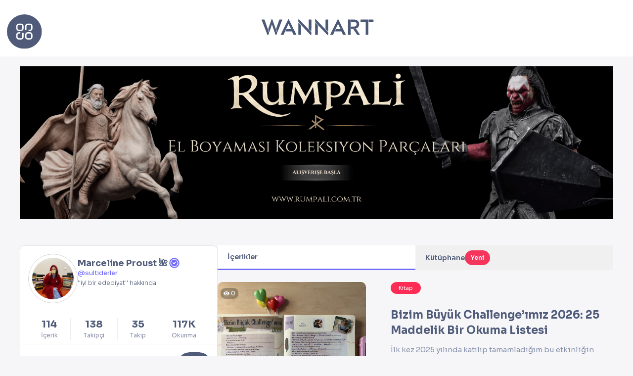

--- FILE ---
content_type: application/javascript; charset=UTF-8
request_url: https://wannart.com/_nuxt/1d15e2f.js
body_size: 3036
content:
(window.webpackJsonp=window.webpackJsonp||[]).push([[29],{440:function(t,e,o){t.exports=o.p+"img/verified.3621053.svg"},441:function(t,e,o){var content=o(443);content.__esModule&&(content=content.default),"string"==typeof content&&(content=[[t.i,content,""]]),content.locals&&(t.exports=content.locals);(0,o(21).default)("024be46d",content,!0,{sourceMap:!1})},442:function(t,e,o){"use strict";o(441)},443:function(t,e,o){var n=o(20)(!1);n.push([t.i,'hr[data-v-71ca36c2]{width:50%;display:none}.author-date[data-v-71ca36c2]{display:inline}.post[data-v-71ca36c2]{margin-bottom:0;padding:0;flex-direction:column;justify-content:space-between;margin-left:30px;margin-right:0}.post .h2[data-v-71ca36c2]{font-size:16px;font-weight:600;color:#4f5b79;overflow:hidden;text-overflow:ellipsis;display:-webkit-box;-webkit-box-orient:vertical;-webkit-line-clamp:2;text-transform:capitalize}.view-count[data-v-71ca36c2]{margin-left:6px;color:#fff;font-size:12px;font-weight:400;background-color:rgba(0,0,0,.27059);display:inline-block;position:relative;top:-24px;padding:2px 6px;border-radius:10px}.like-count a[data-v-71ca36c2]{padding:5px}.post-add-icon[data-v-71ca36c2]{fill:#c2c5d9;color:#4c4c4c}.post .h2+p[data-v-71ca36c2]{margin-top:5px;overflow:hidden;text-overflow:ellipsis;display:-webkit-box;-webkit-box-orient:vertical;-webkit-line-clamp:4;min-height:83px}.post-additional-info[data-v-71ca36c2]{border-top:0}.post-additional-info>*[data-v-71ca36c2]{margin-right:0;margin-left:0;width:100%}.post-thumb img[data-v-71ca36c2]{display:block;margin:0;-o-object-fit:cover;object-fit:cover;width:100%;border-radius:10px;width:370px;height:270px}.category-title[data-v-71ca36c2]{float:right;color:#fff;font-size:12px;font-weight:300;background-color:#fe2d55;display:table;padding:0 12px;border-radius:20px}.category-title a[data-v-71ca36c2]{font-size:11px;font-weight:400;font-stretch:normal;font-style:normal;line-height:2.36;letter-spacing:normal;text-align:center;color:#fff}.post .h2[data-v-71ca36c2]:first-letter{text-transform:uppercase}.post-additional-info[data-v-71ca36c2]{padding:0;display:inline-flex;align-items:center;width:100%;bottom:1rem}.comments-shared[data-v-71ca36c2]{width:100%}.comments-shared a[data-v-71ca36c2]{float:right;margin-left:10px}.post-add-icon img[data-v-71ca36c2],.post-add-icon svg[data-v-71ca36c2]{margin-right:0;width:12px!important;height:12px}.comments-shared span[data-v-71ca36c2]{color:#888da8;font-size:12px;font-family:"Open Sans",sans-serif!important}.wannart-post[data-v-71ca36c2]{float:left;padding:0!important;margin:0!important;min-height:430px}@media (max-width:1080px){.post .h2[data-v-71ca36c2]{font-size:14px}hr[data-v-71ca36c2]{width:50%;display:block}.post-main-page .post-content[data-v-71ca36c2]{padding:0 10px;overflow:hidden;margin-top:10px}.wannart-post[data-v-71ca36c2]{float:left;padding-left:5px;padding-right:5px;margin-bottom:0;min-height:300px}.post .h2+p[data-v-71ca36c2]{margin-top:5px;overflow:hidden;text-overflow:ellipsis;display:-webkit-box;-webkit-box-orient:vertical;-webkit-line-clamp:4;min-height:50px}.post-infos-big[data-v-71ca36c2]{margin-left:0}.post-thumb img[data-v-71ca36c2]{display:block;margin:0;-o-object-fit:cover;object-fit:cover;width:100%;height:175px}.post-additional-info[data-v-71ca36c2]{padding:0;display:inline-flex;align-items:center;width:100%;bottom:1rem;margin-top:-8px}.post[data-v-71ca36c2]{background-color:transparent!important;border:0!important;padding:0!important;margin-left:0;display:block;min-height:290px!important;margin-top:12px}.view-count[data-v-886d57b6][data-v-71ca36c2]{margin-left:6px;color:#fff;font-size:12px;font-weight:400;background-color:rgba(0,0,0,.27059);display:inline-block;position:relative;top:-40px;padding:2px 6px;border-radius:10px}}',""]),t.exports=n},444:function(t,e,o){"use strict";var n={props:{post:{type:Object,required:!0}}},r=(o(442),o(18)),component=Object(r.a)(n,(function(){var t=this,e=t.$createElement,n=t._self._c||e;return t.post?n("div",{staticClass:"col-md-4 wannart-post"},[n("article",{staticClass:"hentry post has-post-thumbnail thumb-full-width"},[n("div",{staticClass:"post-thumb"},[n("nuxt-link",{staticClass:"h2 post-title",attrs:{to:"/"+(4===t.post.type?"test":"icerik")+"/"+t.post.id+"-"+t.post.slug}},[n("img",{attrs:{loading:"lazy",src:t.post.picture_url,alt:t.post.title}}),t._v(" "),n("div",{staticClass:"view-count"},[n("font-awesome-icon",{attrs:{icon:["fas","eye"]}}),t._v(" "),n("span",[t._v(t._s(t.post.view_count))])],1)])],1),t._v(" "),n("div",[n("div",{staticClass:"post-additional-info inline-items"},[n("div",{staticClass:"post__author author vcard inline-items"},[n("div",{staticClass:"author-date"},[n("div",{staticStyle:{display:"flex","align-items":"center",gap:"6px"}},[n("nuxt-link",{staticClass:"h6 post__author-name fn",attrs:{to:"/"+t.post.user.username}},[n("img",{attrs:{loading:"lazy",src:t.post.user.profile_picture_url,alt:t.post.user.name}})]),t._v(" "),n("nuxt-link",{staticClass:"h6 post__author-name fn",attrs:{to:"/"+t.post.user.username}},[t._v("\n                "+t._s(t.post.user.name)+"\n              ")]),t._v(" "),1==t.post.user.verified?n("img",{staticStyle:{width:"21px !important"},attrs:{src:o(440)}}):t._e(),t._v(" "),n("div",{staticClass:"category-title",attrs:{id:t.post.id}},[n("nuxt-link",{attrs:{to:"/kategori/"+t.post.category.section.slug}},[t._v("\n                  "+t._s(t.post.category.title)+"\n                ")])],1)],1)])])]),t._v(" "),n("nuxt-link",{staticClass:"h2 post-title",attrs:{to:"/"+(4===t.post.type?"test":"icerik")+"/"+t.post.id+"-"+t.post.slug}},[t._v("\n        "+t._s(t.post.title)+"\n      ")])],1)])]):t._e()}),[],!1,null,"71ca36c2",null);e.a=component.exports},549:function(t,e,o){var content=o(658);content.__esModule&&(content=content.default),"string"==typeof content&&(content=[[t.i,content,""]]),content.locals&&(t.exports=content.locals);(0,o(21).default)("e4986e9e",content,!0,{sourceMap:!1})},657:function(t,e,o){"use strict";o(549)},658:function(t,e,o){var n=o(20)(!1);n.push([t.i,'.post-container[data-v-413b79bd]{width:1200px;display:flex;margin:24px auto 0}.header-info[data-v-413b79bd]{padding:10px 25px;background-color:#73d258;color:#fff;margin:0 0 10px;text-align:center;font-family:"Open Sans",sans-serif!important}.header-info a[data-v-413b79bd]{color:#fff;text-decoration:underline;display:content}.notification-list span[data-v-413b79bd]{height:100px;display:table;margin:50px auto 0;font-size:14px}@media (max-width:1080px){.post-container[data-v-413b79bd]{width:100%!important;display:flex;margin:24px auto 0}}',""]),t.exports=n},762:function(t,e,o){"use strict";o.r(e);o(6),o(5),o(4),o(7),o(8);var n=o(25),r=o(0),c=o(3),d=(o(35),o(30));function l(object,t){var e=Object.keys(object);if(Object.getOwnPropertySymbols){var o=Object.getOwnPropertySymbols(object);t&&(o=o.filter((function(t){return Object.getOwnPropertyDescriptor(object,t).enumerable}))),e.push.apply(e,o)}return e}var f={auth:!1,components:{Article:o(444).a},asyncData:function(t){return Object(c.a)(regeneratorRuntime.mark((function e(){var o,n;return regeneratorRuntime.wrap((function(e){for(;;)switch(e.prev=e.next){case 0:return t.params,o=t.store,t.$axios,t.route,t.redirect,n=t.error,e.next=3,o.dispatch("getPosts",{section_id:1,page:1}).then((function(t){if(!t.success)return n({statusCode:500,message:t.message});t.data.posts.has_more_post=t.data.has_more,o.commit("set_posts",t.data.posts)})).catch((function(t){n(t)}));case 3:case"end":return e.stop()}}),e)})))()},data:function(){return{tags:null,canLoadMore:!0}},computed:function(t){for(var i=1;i<arguments.length;i++){var source=null!=arguments[i]?arguments[i]:{};i%2?l(Object(source),!0).forEach((function(e){Object(r.a)(t,e,source[e])})):Object.getOwnPropertyDescriptors?Object.defineProperties(t,Object.getOwnPropertyDescriptors(source)):l(Object(source)).forEach((function(e){Object.defineProperty(t,e,Object.getOwnPropertyDescriptor(source,e))}))}return t}({},Object(d.b)({posts:function(t){return t.posts},liked_contents:function(t){return t.liked_contents},follow_advices:function(t){return t.follow_advices},user:function(t){return t.auth.user}})),beforeMount:function(){window.addEventListener("scroll",this.handleScroll)},beforeDestroy:function(){window.removeEventListener("scroll",this.handleScroll)},created:function(){this.setLikedContent(),this.getFollowAdvices()},mounted:function(){this.setBodyClass()},methods:{handleScroll:function(){window.innerHeight+window.scrollY>=70*document.body.scrollHeight/100&&this.loadMorePost()},loadMorePost:function(){var t=this;if(this.canLoadMore&&this.posts.has_more_post){this.canLoadMore=!1;var e=this.posts.current_page+1;this.$store.dispatch("getPosts",{section_id:1,page:e}).then((function(e){if(!e.success)return t.$nuxt.error({statusCode:500,message:e.message});e.data.posts.has_more_post=e.data.has_more,e.data.posts.data=[].concat(Object(n.a)(t.posts.data),Object(n.a)(e.data.posts.data)),t.$store.commit("set_posts",e.data.posts),t.setLikedContent(),t.canLoadMore=!0})).catch((function(e){t.$nuxt.error(e)}))}}}},m=(o(657),o(18)),component=Object(m.a)(f,(function(){var t=this,e=t.$createElement,o=t._self._c||e;return o("div",{staticClass:"container",staticStyle:{"margin-top":"24px"}},[o("div",{staticClass:"post-container"},[o("div",{attrs:{id:"newsfeed-items-grid"}},[o("div",{staticClass:"ui-block ui-block-home"},t._l(t.posts.data,(function(t){return o("Article",{key:t.id,attrs:{post:t,"show-section":!1}})})),1)])]),t._v(" "),t.canLoadMore?o("nuxt-link",{staticClass:"btn btn-control btn-more",attrs:{to:"#"},nativeOn:{click:function(e){return t.loadMorePost()}}},[o("font-awesome-icon",{staticClass:"fa-2x",attrs:{icon:"ellipsis-h"}})],1):t._e()],1)}),[],!1,null,"413b79bd",null);e.default=component.exports}}]);

--- FILE ---
content_type: image/svg+xml
request_url: https://wannart.com/_nuxt/img/login.4c4998a.svg
body_size: 486
content:
<?xml version="1.0" encoding="utf-8"?>
<!-- Generator: Adobe Illustrator 26.4.1, SVG Export Plug-In . SVG Version: 6.00 Build 0)  -->
<svg version="1.1" id="Capa_1" xmlns="http://www.w3.org/2000/svg" xmlns:xlink="http://www.w3.org/1999/xlink" x="0px" y="0px"
	 viewBox="0 0 481.5 481.5" style="enable-background:new 0 0 481.5 481.5;" xml:space="preserve">
<style type="text/css">
	.st0{fill:#FFFFFF;}
</style>
<g>
	<g>
		<path class="st0" d="M0,240.7c0,7.5,6,13.5,13.5,13.5h326.1l-69.9,69.9c-5.3,5.3-5.3,13.8,0,19.1c2.6,2.6,6.1,4,9.5,4
			s6.9-1.3,9.5-4l93-93c5.3-5.3,5.3-13.8,0-19.1l-93-93c-5.3-5.3-13.8-5.3-19.1,0c-5.3,5.3-5.3,13.8,0,19.1l69.9,69.9h-326
			C6,227.2,0,233.2,0,240.7z"/>
		<path class="st0" d="M382.4,0H99C44.4,0,0,44.4,0,99v58.2c0,7.5,6,13.5,13.5,13.5s13.5-6,13.5-13.5V99c0-39.7,32.3-72,72-72h283.5
			c39.7,0,72,32.3,72,72v283.5c0,39.7-32.3,72-72,72H99c-39.7,0-72-32.3-72-72V325c0-7.5-6-13.5-13.5-13.5S0,317.5,0,325v57.5
			c0,54.6,44.4,99,99,99h283.5c54.6,0,99-44.4,99-99V99C481.4,44.4,437,0,382.4,0z"/>
	</g>
</g>
</svg>


--- FILE ---
content_type: image/svg+xml
request_url: https://wannart.com/_nuxt/img/wannart-logo.a16e668.svg
body_size: 2821
content:
<?xml version="1.0" encoding="utf-8"?>
<!-- Generator: Adobe Illustrator 26.4.1, SVG Export Plug-In . SVG Version: 6.00 Build 0)  -->
<svg version="1.1" id="Layer_1" xmlns="http://www.w3.org/2000/svg" xmlns:xlink="http://www.w3.org/1999/xlink" x="0px" y="0px"
	 viewBox="0 0 246 34" style="enable-background:new 0 0 246 34;" xml:space="preserve">
<style type="text/css">
	.st0{fill-rule:evenodd;clip-rule:evenodd;fill:#4B5876;}
</style>
<path class="st0" d="M166.71,10.35c-0.51,1.12-0.99,2.16-1.46,3.21c-2.86,6.29-5.71,12.59-8.57,18.88c-0.13,0.29-0.3,0.57-0.45,0.85
	c-0.23,0.42-0.57,0.6-1.06,0.59c-1.36-0.01-2.71,0-4.07-0.01c-0.91,0-1.15-0.39-0.74-1.21c3.04-6.08,6.09-12.15,9.13-18.22
	c2.09-4.17,4.18-8.35,6.28-12.51c0.21-0.41,0.3-1.02,0.93-1.02c0.63-0.01,0.74,0.61,0.94,1.02c3.14,6.28,6.26,12.57,9.38,18.86
	c0.02,0.04,0.03,0.08,0.05,0.16c-0.3,0.14-0.62,0.07-0.93,0.07c-1.27,0.01-2.54-0.02-3.81,0.02c-0.49,0.02-0.7-0.16-0.9-0.59
	c-1.48-3.21-2.98-6.4-4.48-9.6C166.89,10.71,166.82,10.57,166.71,10.35z"/>
<path class="st0" d="M71.88,21.01c-1.77,0-3.44-0.01-5.12,0.01c-0.4,0.01-0.45-0.28-0.56-0.51c-1.48-3.16-2.95-6.32-4.43-9.49
	c-0.1-0.21-0.2-0.42-0.34-0.68c-0.97,2.13-1.93,4.21-2.87,6.3c-2.42,5.32-4.84,10.64-7.23,15.97c-0.41,0.92-0.95,1.37-2.01,1.29
	c-1.16-0.09-2.33-0.02-3.49-0.02c-0.9,0-1.16-0.42-0.75-1.23c2.26-4.51,4.52-9.01,6.78-13.52c2.83-5.64,5.66-11.29,8.49-16.93
	c0.17-0.34,0.34-0.69,0.56-1.01c0.31-0.45,0.74-0.44,1.04,0.02c0.34,0.54,0.64,1.11,0.93,1.69c2.92,5.86,5.83,11.73,8.75,17.6
	C71.7,20.64,71.76,20.78,71.88,21.01z"/>
<path class="st0" d="M231.08,17.48c0,5.04,0,10.08,0,15.13c0,1.11-0.16,1.27-1.26,1.27c-1.14,0-2.28,0-3.43,0
	c-0.72,0-0.9-0.18-0.95-0.91c-0.01-0.19,0-0.39,0-0.58c0-8.38-0.01-16.76,0.01-25.15c0-0.54-0.12-0.67-0.66-0.66
	c-3.12,0.03-6.25,0.01-9.37,0.01c-0.84,0-1.03-0.19-1.03-1.02c0-0.99,0-1.98,0-2.97c0-0.78,0.21-0.99,0.98-1.04
	c0.15-0.01,0.3,0,0.45,0c4.85,0,9.69-0.02,14.54-0.02c0.62,0,0.72,0.19,0.71,0.75C231.08,7.35,231.08,12.42,231.08,17.48z"/>
<path class="st0" d="M26.09,11.72c-1.88,5.61-3.7,11.04-5.57,16.63c-0.81-2.27-1.56-4.37-2.3-6.48c-0.07-0.21,0-0.41,0.07-0.63
	c2.22-6.41,4.44-12.82,6.66-19.23c0.2-0.57,0.4-1.08,1.23-1.04c0.79,0.03,0.89,0.58,1.07,1.07c0.76,2.02,1.47,4.06,2.21,6.09
	c2.53,6.98,5.06,13.96,7.6,20.94c0.15,0.42,0.18,0.8-0.01,1.23c-0.45,1.04-0.83,2.11-1.28,3.15c-0.21,0.48-0.29,1.16-1.04,1.13
	c-0.74-0.03-0.81-0.7-0.99-1.19c-0.89-2.45-1.74-4.92-2.61-7.38C29.47,21.32,27.82,16.62,26.09,11.72z"/>
<path class="st0" d="M198.14,21.09c-1.16,0-2.33-0.01-3.49,0.01c-0.33,0.01-0.44-0.08-0.44-0.43c0.02-1.27,0.02-2.54,0-3.81
	c-0.01-0.38,0.13-0.45,0.47-0.45c1.87,0.02,3.75,0.03,5.62,0c1.39-0.02,2.74-0.27,3.93-1.04c0.63-0.41,1.08-0.96,1.41-1.64
	c1.59-3.32-0.15-6.71-3.77-7.27c-2.25-0.35-4.51-0.13-6.77-0.18c-0.89-0.02-0.89,0-0.89-0.88c0-1.1,0.02-2.2-0.01-3.3
	c-0.01-0.4,0.06-0.56,0.52-0.55c2.39,0.06,4.78-0.12,7.17,0.13c3.15,0.33,6.01,1.29,8.01,3.95c1.21,1.61,1.64,3.47,1.67,5.45
	c0.03,2.51-0.54,4.81-2.31,6.71c-1.61,1.72-3.66,2.56-5.91,3.03C201.63,21.18,199.88,21.07,198.14,21.09z"/>
<path class="st0" d="M193.45,17.58c0,5.07,0,10.13,0,15.2c0,0.97-0.13,1.1-1.12,1.1c-1.08,0-2.16,0-3.23,0
	c-1.14,0-1.22-0.08-1.22-1.2c0-5.95,0-11.9,0-17.85c0-4.03,0-8.06,0-12.09c0-0.98,0.18-1.17,1.16-1.18
	c1.29-0.01,2.59,0.02,3.88-0.01c0.48-0.01,0.55,0.15,0.55,0.58C193.44,7.28,193.45,12.43,193.45,17.58z"/>
<path class="st0" d="M9.23,1.56c0.69,0,1.14,0.28,1.39,0.99c3.11,8.86,6.24,17.71,9.37,26.56c0.09,0.26,0.1,0.48,0.01,0.74
	c-0.44,1.25-0.85,2.51-1.31,3.76c-0.17,0.46-0.29,1-1,1.01c-0.52,0.01-0.86-0.14-1.05-0.64c-0.7-1.77-1.41-3.54-2.1-5.31
	C11.17,20.03,7.81,11.4,4.44,2.77C4.39,2.65,4.34,2.53,4.3,2.41C4.1,1.82,4.23,1.59,4.84,1.57c0.77-0.03,1.55-0.01,2.33-0.01"/>
<path class="st0" d="M37.66,28.67c-0.9-2.51-1.76-4.9-2.62-7.3c-0.09-0.25,0.01-0.46,0.09-0.68c2.13-6,4.25-12.01,6.38-18.02
	c0.32-0.91,0.6-1.11,1.56-1.12c1.34-0.01,2.67-0.01,4.01,0c0.92,0,1.07,0.22,0.73,1.09c-2.21,5.68-4.42,11.36-6.63,17.04
	C40.02,22.63,38.87,25.58,37.66,28.67z"/>
<path class="st0" d="M54.91,26.62c0.72-1.57,1.41-3.09,2.09-4.6c0.14-0.31,0.41-0.18,0.62-0.18c4.18-0.01,8.36-0.01,12.55,0
	c0.71,0,1.56-0.21,2.09,0.11c0.52,0.31,0.71,1.17,1.03,1.8c1.51,2.96,3,5.92,4.51,8.88c0.42,0.84,0.17,1.25-0.78,1.25
	c-1.27,0-2.54-0.03-3.81,0.01c-0.74,0.03-1.16-0.29-1.46-0.92c-0.93-1.95-1.89-3.89-2.81-5.85c-0.18-0.4-0.39-0.51-0.82-0.51
	c-4.14,0.02-8.28,0.01-12.42,0.01C55.46,26.62,55.23,26.62,54.91,26.62z"/>
<path class="st0" d="M160.17,26.62c0.72-1.57,1.4-3.04,2.06-4.52c0.12-0.26,0.29-0.27,0.51-0.27c4.81,0,9.61,0,14.42-0.01
	c0.3,0,0.47,0.09,0.6,0.36c1.78,3.52,3.57,7.03,5.34,10.55c0.37,0.73,0.08,1.14-0.74,1.15c-1.29,0-2.59-0.04-3.88,0.02
	c-0.74,0.03-1.17-0.27-1.47-0.9c-0.92-1.93-1.89-3.84-2.78-5.79c-0.22-0.49-0.48-0.59-0.97-0.59
	C168.94,26.63,164.6,26.62,160.17,26.62z"/>
<path class="st0" d="M199.36,21.89c1.3-0.06,2.51,0.03,3.7-0.15c0.55-0.09,1.1-0.18,1.63-0.36c0.29-0.1,0.46-0.04,0.64,0.22
	c2.48,3.66,4.98,7.31,7.46,10.97c0.51,0.75,0.21,1.3-0.7,1.31c-1.23,0.02-2.45,0.01-3.68,0c-0.77-0.01-1.24-0.48-1.64-1.08
	c-2.03-3.01-4.07-6.01-6.1-9.01C200.25,23.19,199.84,22.58,199.36,21.89z"/>
<path class="st0" d="M236.76,6.59c-1.49,0-2.97-0.01-4.46,0.01c-0.36,0-0.47-0.09-0.47-0.46c0.02-1.36,0.02-2.71,0-4.07
	c-0.01-0.37,0.06-0.52,0.48-0.52c2.89,0.02,5.77,0.01,8.66,0.01c0.92,0,1.1,0.2,1.1,1.09c0,0.99,0,1.98,0,2.97
	c0,0.8-0.17,0.96-0.99,0.97C239.64,6.59,238.2,6.59,236.76,6.59z"/>
<path class="st0" d="M109.54,27.71c0.31,0.31,0.46,0.63,0.45,1.07c-0.03,0.82-0.01,1.64-0.01,2.46c0,0.88-0.02,1.77,0.01,2.65
	c0.02,0.5-0.21,0.64-0.66,0.62c-0.52-0.02-0.86-0.34-1.19-0.69c-2.25-2.34-4.51-4.68-6.77-7.03c-2.9-3.01-5.79-6.02-8.69-9.03
	c-3.36-3.49-6.72-6.98-10.09-10.46c-0.22-0.22-0.29-0.45-0.28-0.74c0.01-1.55,0-3.1,0.01-4.65c0-0.3-0.02-0.65,0.21-0.86
	c0.4-0.38,0.94-0.13,1.32,0.27c0.55,0.58,1.12,1.13,1.68,1.71"/>
<path class="st0" d="M82.31,8.33c0.78,0.72,1.59,1.45,2.36,2.21c0.99,0.99,1.93,2.02,2.92,3.02c0.25,0.25,0.35,0.5,0.35,0.85
	c-0.01,6.12-0.01,12.24-0.01,18.36c0,0.95-0.16,1.1-1.14,1.1c-1.08,0-2.15,0-3.23,0c-1.06,0-1.24-0.18-1.24-1.22
	c0-5.45,0-10.9,0-16.35c0-2.48,0-4.96,0-7.43C82.31,8.66,82.31,8.45,82.31,8.33z"/>
<path class="st0" d="M109.98,26.72c-1.44-1.35-2.93-2.84-4.51-4.21c-0.95-0.82-1.15-1.74-1.14-2.93c0.06-5.49,0.02-10.98,0.03-16.48
	c0-0.22,0.01-0.43,0.01-0.65c0-0.58,0.31-0.89,0.87-0.89c1.29-0.01,2.59-0.02,3.88,0.01c0.72,0.02,0.87,0.27,0.87,1.14
	c0,5.75,0,11.5,0,17.25C109.98,22.29,109.98,24.62,109.98,26.72z"/>
<path class="st0" d="M136.21,18.41c3.02,3.1,6.03,6.21,9.06,9.3c0.31,0.31,0.46,0.63,0.45,1.07c-0.03,0.82-0.01,1.64-0.01,2.46
	c0,0.88-0.02,1.77,0.01,2.65c0.02,0.5-0.21,0.64-0.66,0.62c-0.52-0.02-0.86-0.34-1.19-0.69c-2.25-2.34-4.51-4.68-6.77-7.03
	c-2.9-3.01-5.79-6.02-8.69-9.03c-3.36-3.49-6.72-6.98-10.09-10.46c-0.22-0.22-0.29-0.45-0.28-0.74c0.01-1.55,0-3.1,0.01-4.65
	c0-0.3-0.02-0.65,0.21-0.86c0.4-0.38,0.94-0.13,1.32,0.27"/>
<path class="st0" d="M118.04,8.33c0.78,0.72,1.59,1.45,2.36,2.21c0.99,0.99,1.93,2.02,2.92,3.02c0.25,0.25,0.35,0.5,0.35,0.85
	c-0.01,6.12-0.01,12.24-0.01,18.36c0,0.95-0.16,1.1-1.14,1.1c-1.08,0-2.15,0-3.23,0c-1.06,0-1.24-0.18-1.24-1.22
	c0-5.45,0-10.9,0-16.35c0-2.48,0-4.96,0-7.43C118.04,8.66,118.04,8.45,118.04,8.33z"/>
<path class="st0" d="M145.71,26.72c-1.44-1.35-2.93-2.84-4.51-4.21c-0.95-0.82-1.15-1.74-1.14-2.93c0.06-5.49,0.02-10.98,0.03-16.48
	c0-0.22,0.01-0.43,0.01-0.65c0-0.58,0.31-0.89,0.87-0.89c1.29-0.01,2.59-0.02,3.88,0.01c0.72,0.02,0.87,0.27,0.87,1.14
	c0,5.75,0,11.5,0,17.25C145.71,22.29,145.71,24.62,145.71,26.72z"/>
</svg>


--- FILE ---
content_type: image/svg+xml
request_url: https://wannart.com/_nuxt/img/categories.320c10d.svg
body_size: 760
content:
<svg xmlns="http://www.w3.org/2000/svg" width="70.406" height="70.406" viewBox="0 0 70.406 70.406">
  <g id="Group_862" data-name="Group 862" transform="translate(-455 -23)">
    <rect id="Menu_bar" data-name="Menu bar" width="70.406" height="70.406" rx="35.203" transform="translate(455 23)" fill="#4f5b79"/>
    <path id="category" d="M27.706,17.623a5.024,5.024,0,0,1,4.956,5.044h0V27.6a5.039,5.039,0,0,1-4.956,5.059H22.871A5.024,5.024,0,0,1,17.93,27.6h0V22.667a4.993,4.993,0,0,1,4.941-5.044h4.835Zm-20.764,0a1.325,1.325,0,0,1,1.273.632,1.386,1.386,0,0,1,0,1.445,1.325,1.325,0,0,1-1.273.632H4.956a2.328,2.328,0,0,0-2.3,2.336h0v4.874a2.374,2.374,0,0,0,2.3,2.336H9.821a2.265,2.265,0,0,0,1.628-.679,2.361,2.361,0,0,0,.676-1.658h0V20.222L12.1,20.04a1.37,1.37,0,0,1,.618-1.215,1.311,1.311,0,0,1,1.493.044,1.376,1.376,0,0,1,.517,1.43h0v7.287a5.009,5.009,0,0,1-4.956,5.059H4.956A5.116,5.116,0,0,1,0,27.587H0v-4.92a5.1,5.1,0,0,1,1.453-3.572,4.89,4.89,0,0,1,3.5-1.472H6.942Zm20.764,2.708H22.871a2.313,2.313,0,0,0-2.289,2.336h0V27.6a2.346,2.346,0,0,0,.666,1.657,2.25,2.25,0,0,0,1.623.68h4.835a2.25,2.25,0,0,0,1.623-.68,2.346,2.346,0,0,0,.666-1.657h0V22.667a2.361,2.361,0,0,0-.67-1.652,2.265,2.265,0,0,0-1.618-.684ZM27.706,0a5.116,5.116,0,0,1,4.941,5.059h0V9.98a5.1,5.1,0,0,1-1.4,3.585,4.893,4.893,0,0,1-3.476,1.521h-2a1.365,1.365,0,0,1,0-2.708h1.94a2.281,2.281,0,0,0,1.63-.705A2.378,2.378,0,0,0,29.995,10h0V5.059a2.343,2.343,0,0,0-2.289-2.336H22.871a2.313,2.313,0,0,0-2.289,2.336h0v7.38l-.016.17a1.358,1.358,0,0,1-1.348,1.161,1.307,1.307,0,0,1-.929-.421,1.362,1.362,0,0,1-.359-.971h0V5.059a5.1,5.1,0,0,1,1.442-3.577A4.891,4.891,0,0,1,22.871,0h4.835ZM9.791,0a5.024,5.024,0,0,1,4.956,5.059h0V10a5.1,5.1,0,0,1-1.453,3.572,4.89,4.89,0,0,1-3.5,1.472H4.956A5.024,5.024,0,0,1,0,10H0V5.059A5.039,5.039,0,0,1,4.956,0H9.791Zm0,2.723H4.956a2.264,2.264,0,0,0-1.648.668,2.361,2.361,0,0,0-.686,1.669h0V10a2.362,2.362,0,0,0,.67,1.7,2.264,2.264,0,0,0,1.664.684H9.791a2.281,2.281,0,0,0,1.63-.705A2.378,2.378,0,0,0,12.08,10h0V5.059A2.328,2.328,0,0,0,9.791,2.723Z" transform="translate(473.872 41.872)" fill="#fff"/>
  </g>
</svg>


--- FILE ---
content_type: application/javascript; charset=UTF-8
request_url: https://wannart.com/_nuxt/efa8973.js
body_size: 12001
content:
(window.webpackJsonp=window.webpackJsonp||[]).push([[21],{568:function(t,e,o){var content=o(698);content.__esModule&&(content=content.default),"string"==typeof content&&(content=[[t.i,content,""]]),content.locals&&(t.exports=content.locals);(0,o(21).default)("7fef977e",content,!0,{sourceMap:!1})},697:function(t,e,o){"use strict";o(568)},698:function(t,e,o){var n=o(20)(!1);n.push([t.i,'.ad-img[data-v-36e20b61]{margin-bottom:-24px}.users-others-posts[data-v-36e20b61]{border-radius:20px;border:1px solid rgba(69,81,110,.15)}.related-posts[data-v-36e20b61]{background-color:#fff;padding:0 12px;margin-top:-4px}.users-other-posts[data-v-36e20b61]{border-radius:10px;border:1px solid rgba(69,81,110,.15);background-color:#fff}.modal.show .modal-dialog[data-v-36e20b61]{border-radius:25px;overflow-x:hidden;overflow-y:auto;display:block;padding-left:0;height:525px;margin-top:96px;scroll-behavior:smooth;overflow:scroll}.modal-content[data-v-36e20b61]{border-radius:25px}.user-followed-area[data-v-36e20b61]{display:block}.followed-user-area[data-v-36e20b61]{background-color:#fff;display:flex;align-items:center;justify-content:space-between;padding:24px}.followed-user-avatar img[data-v-36e20b61]{width:50px;height:50px;border-radius:50%}.author-content .follow-area[data-v-36e20b61]{display:flex}.follow-button-area[data-v-36e20b61]{width:30%}.avatar-user-info[data-v-36e20b61]{display:flex;justify-content:flex-start;align-items:center;text-align:left;width:70%;grid-gap:12px;gap:12px}@media (max-width:1024px){.mobile-animation-reactions[data-v-36e20b61]{padding:12px 6px!important}.profile[data-v-36e20b61],.user-contents[data-v-36e20b61]{width:100%!important}.user-contents[data-v-36e20b61]{margin-top:24px}.profile-area[data-v-36e20b61]{border-radius:10px;border:1px solid rgba(69,81,110,.15);background-color:#fff;position:relative!important}.profile-container[data-v-36e20b61]{display:block!important}}.profile-first-row[data-v-36e20b61]{grid-gap:1rem;gap:1rem}.profile-first-row[data-v-36e20b61],.profile-second-row[data-v-36e20b61]{border-bottom:1px solid #edeef1;padding:16px 16px 8px}.profile-first-row[data-v-36e20b61],.profile-second-row[data-v-36e20b61],.profile-third-row[data-v-36e20b61]{height:-moz-fit-content;height:fit-content;width:100%;display:flex}.profile-third-row[data-v-36e20b61]{grid-gap:8px;gap:8px;padding:16px 12px;justify-content:space-between}.follow-button[data-v-36e20b61]{justify-content:center;align-items:center;width:100%}.follow-btn[data-v-36e20b61]{background-color:#6c63ff!important}.follow-btn[data-v-36e20b61],.message-btn[data-v-36e20b61]{height:48px;border-radius:24px!important;margin:0!important;align-items:center;justify-content:center;vertical-align:middle;display:inline-flex;border:none!important;color:#fff!important;font-size:12px!important}.message-btn[data-v-36e20b61]{width:120px;background-color:#fe2d55!important}.profile-info-btn[data-v-36e20b61]{height:48px;border-radius:24px!important;margin:0!important;vertical-align:middle;display:inline-flex;border:none!important;color:#fff!important;font-size:16px!important;float:right}.profile-info-btn[data-v-36e20b61],.send-message-button[data-v-36e20b61]{align-items:center;justify-content:center}.send-message-button[data-v-36e20b61]{width:100%}.info[data-v-36e20b61]{flex-grow:1;justify-content:center;align-items:center;border-right:1px solid #edeef1}.info h1[data-v-36e20b61]{color:#4f5b79;font-size:20px;text-align:center;font-weight:700;margin:0}.info[data-v-36e20b61]:last-child{border-right:none}.info span[data-v-36e20b61]{font-size:12px;display:block;font-weight:400;text-align:center}.user-info[data-v-36e20b61]{width:70%}.user-info h1[data-v-36e20b61]{font-size:18px;font-weight:700;color:#4f5b79;margin-top:5px;margin-bottom:0}.user-info h1[data-v-36e20b61],.user-info h2[data-v-36e20b61]{font-stretch:normal;font-style:normal;letter-spacing:normal;text-align:left}.user-info h2[data-v-36e20b61]{font-size:13px;font-weight:400;color:#6c63ff;margin:0}.user-info h3[data-v-36e20b61]{font-size:12px;color:#4f5b79;margin-top:4px;margin-bottom:0;text-align:left}.user-info h3 img[data-v-36e20b61]{margin-right:4px}.profile-container[data-v-36e20b61]{max-width:1200px;display:flex;flex-direction:row;grid-gap:2.5rem;gap:2.5rem;margin-left:auto;margin-right:auto}.profile[data-v-36e20b61]{width:33.3333%}.profile-area[data-v-36e20b61]{border-radius:10px;border:1px solid rgba(69,81,110,.15);background-color:#fff}.user-contents[data-v-36e20b61]{width:66.6667%}.user-avatar img[data-v-36e20b61]{width:50px;height:50px;border:1px solid #d3d3d3;border-radius:100%}.top-header-author .author-thumb[data-v-36e20b61]{border-radius:100%;border:3px solid #d4d4d4;margin:0 auto;overflow:hidden;box-shadow:none;width:132px;height:132px;background-color:#fdfbee}.w-socials[data-v-36e20b61]{display:block;text-align:center;margin-top:0;margin-bottom:0;border-top:1px dashed #edeef1;border-bottom:1px dashed #edeef1;padding:12px 12px 0}.w-socials div[data-v-36e20b61]{display:flex;align-items:center;justify-content:center;width:200px;margin:0 auto;grid-gap:12px;gap:12px}.interaction-centered[data-v-36e20b61]{margin:0 auto;display:table;text-align:center}.more a svg[data-v-36e20b61]{color:#bdbdbd;margin-top:5px;margin-right:5px}.profile-menu li a span.active[data-v-36e20b61]{color:#fff}.interaction-sticky-area[data-v-36e20b61]{margin-bottom:0;margin-top:10px;vertical-align:middle;display:inline-table;width:100%;padding:0 10px;border-bottom:1px solid #dbdbdb}.interaction-sticky-area li[data-v-36e20b61]{overflow:hidden;margin-right:10px;margin-bottom:0;display:table-cell;vertical-align:middle;height:50px}.w-personal-info.item-block .title[data-v-36e20b61]{margin-right:5px;float:none;width:auto;text-align:left}.w-personal-info li[data-v-36e20b61]{padding:10px 0 0;text-align:center;margin:0 auto;display:table}.author-content[data-v-36e20b61]{padding-bottom:10px;margin-bottom:20px}.sticky-profile-area[data-v-36e20b61]{position:sticky;top:15%;display:inline-table;padding-right:5px;padding-left:5px}.row[data-v-36e20b61]{margin:0}.profile-menu[data-v-36e20b61]{margin-bottom:0;display:block;align-items:center;justify-content:space-around;width:100%;border-top:1px solid #dfdfdf}.no-post-area[data-v-36e20b61]{display:block;height:200px;padding:50px}.no-post-area[data-v-36e20b61],.no-post-area span[data-v-36e20b61]{text-align:center}.spotify-add-button[data-v-36e20b61]{display:table;margin:-40px auto 0}.spotify-playlist-area iframe[data-v-36e20b61]{width:100%!important}.spotify-playlist-area[data-v-36e20b61]{display:block;width:100%!important}.follow-back-button[data-v-36e20b61]{border:2px solid #6c63ff!important;color:#6c63ff!important}.follow-back-button[data-v-36e20b61],.unfollow-back-button[data-v-36e20b61]{width:100%;display:inline-block;margin:0 auto 10px;padding:12px!important}.unfollow-back-button[data-v-36e20b61]{background-color:#6c63ff!important;border:0!important;color:#fff!important}#main[data-v-36e20b61]{width:287px}.friend-avatar[data-v-36e20b61]{margin-top:-32px;position:relative;margin-bottom:10px}.reputation-tooltip[data-v-36e20b61]{color:#fff;text-transform:none}.unfollow-mobile svg[data-v-36e20b61]{color:#8e3afe}.did-followed-me-area[data-v-36e20b61]{display:block;background-color:rgba(0,0,0,.45);color:#fff;border-radius:10px;padding:1px 7px;font-size:.512rem;margin-bottom:2px;margin-top:3px}.blocked-user-area[data-v-36e20b61]{height:300px;display:block;text-align:center;padding:40px}.blocked-user-area a[data-v-36e20b61]{margin-top:10px}.update-profile-info[data-v-36e20b61]{padding:0 20px 40px;text-align:center;display:table}.more-with-triangle.triangle-bottom-right[data-v-36e20b61]:before{display:none}.verified-icon[data-v-36e20b61]{vertical-align:bottom;margin-left:3px}.author-name[data-v-36e20b61]{margin-left:5px;margin-top:5px;margin-bottom:0}.w-socials a[data-v-36e20b61]{margin-right:10px;color:grey;font-size:14px}.w-socials a svg[data-v-36e20b61]{margin-bottom:10px}.unfollowbutton[data-v-36e20b61]{color:#fff!important;background-color:#000!important;font-size:12px;border:none!important;border-radius:30px;padding:5px 20px!important}.btn-primary[data-v-36e20b61],.unfollowbutton[data-v-36e20b61]{font-weight:600!important;margin-bottom:0}.btn-primary[data-v-36e20b61]{color:#fff;background-color:#746bf6;font-size:12px!important;border:0;border-radius:30px;padding:6px 12px}.btn-secondary[data-v-36e20b61]{background-color:#38a9ff;border-color:#1f9eff;color:#fff!important;font-weight:100!important}.btn-secondary[data-v-36e20b61]:not([disabled]):not(.disabled):active{background-color:#38a9ff;border-color:#1f9eff;color:#fff;box-shadow:none}.pick-avatar svg[data-v-36e20b61]{cursor:pointer}.btn-info[data-v-36e20b61]{color:#fff;background-color:#17a2b8!important;border-color:#17a2b8!important}.post[data-v-36e20b61]{background-color:#fff!important;margin-bottom:5px;padding:18px 17px 17px;min-height:270px;border:1px solid #dcdcdc}.update-profile-info-warning li[data-v-36e20b61]{text-align:center}.ui-block-title span[data-v-36e20b61]{display:table-row}.nav-tabs .nav-item[data-v-36e20b61]{margin-bottom:-3px}.social-menu-tabs.nav-tabs .nav-link[data-v-36e20b61]{font-weight:400;padding:15px 20px}.ui-block-title[data-v-36e20b61]{padding:15px;line-height:1;text-align:center;border-bottom:1px solid #e6ecf5;border-top:1px solid #e6ecf5;display:table;width:100%;position:relative}.post-content[data-v-36e20b61]{font-size:16px;font-stretch:normal;font-style:normal;line-height:32px;color:#4f5b79;display:inline-block;width:100%!important;word-break:break-word}.post-main-page .post-content p[data-v-36e20b61]{margin:10px 0;font-size:13px;padding-bottom:5px;width:100%!important}.post-content p[data-v-36e20b61]{width:100%!important}.profile-about-desktop[data-v-36e20b61]{display:block;margin:0 auto;text-align:center}.top-header-author[data-v-36e20b61]{margin-top:0}.profile-menu li[data-v-36e20b61]{min-width:100%;text-align:center}.profile-about-mobile[data-v-36e20b61]{display:none}.interaction-buttons a[data-v-36e20b61]{display:flex;align-items:center;height:35px;margin:3px 0 0;color:#000!important;background-color:#fff;border:0}.interaction-buttons[data-v-36e20b61]{display:flex;align-items:center;margin-right:5px;margin-left:5px}.interaction-buttons a svg[data-v-36e20b61]{margin-top:2px}.profile-tabs-desktop[data-v-36e20b61]{display:block;background-color:#fff}.status[data-v-36e20b61]{text-transform:lowercase;font-size:14px;display:block;color:#000;font-weight:600;margin-top:0;border-radius:10px;width:100%;padding:2px}.profile-tabs-mobile[data-v-36e20b61]{display:none}.profile-menu li>div.active[data-v-36e20b61],.profile-menu li a.active[data-v-36e20b61]{font-weight:600}.top-header-author .author-thumb[data-v-36e20b61]{width:110px;height:110px}.interaction-menu[data-v-36e20b61]{float:right;display:inline-flex;align-items:baseline;margin-right:20px;margin-top:15px;margin-bottom:0!important}.reputation-point-area[data-v-36e20b61]{cursor:default;margin-top:5px;margin-bottom:5px;margin-left:0}.nav-link span[data-v-36e20b61]{display:contents;font-weight:600;font-size:15px;color:#000}.widget+.widget[data-v-36e20b61]{margin-top:5px!important}.w-socials .title[data-v-36e20b61]{margin-bottom:5px!important;font-size:14px}.btn-primary.focus[data-v-36e20b61],.btn-primary[data-v-36e20b61]:focus,.btn-primary:not(:disabled):not(.disabled).active[data-v-36e20b61]:focus,.btn-primary[data-v-36e20b61]:not(:disabled):not(.disabled):active:focus,.show>.btn-primary.dropdown-toggle[data-v-36e20b61]:focus{box-shadow:0 0 0 0 rgba(143,58,255,.5)}.interaction-menu li[data-v-36e20b61]{margin-left:20px}.top-header[data-v-36e20b61]{position:relative;background-color:#fff}.profile-section[data-v-36e20b61]{position:relative;padding:0;z-index:2;display:block}.top-header-author[data-v-36e20b61]{position:relative;left:50%;transform:translate(-50%);text-align:center;max-width:330px;z-index:4;top:10px}.buttons-list[data-v-36e20b61]{display:inline-flex;margin-bottom:-8px}.top-header-author .author-name[data-v-36e20b61]{font-size:14px;display:block;color:#000;font-weight:600}.message-button-desktop a[data-v-36e20b61]{color:#7d7d7d!important;background-color:#fff}.message-button-purple a[data-v-36e20b61]{color:#000;font-size:12px;margin-top:3px;display:block;margin-left:10px}.report-button-desktop[data-v-36e20b61]{color:#898da8;font-size:1.1em;width:14px;height:14px}.more[data-v-36e20b61]{position:absolute;transition:all .3s ease;right:5%;z-index:9}.more-dropdown[data-v-36e20b61]{display:block;position:absolute;top:70%;right:0;width:180px;box-shadow:0 0 34px 0 rgba(63,66,87,.1);background-color:#fff;border-radius:4px;visibility:hidden;opacity:0;transition:visibility 0s linear .3s,opacity .3s linear;text-align:left;padding:15px 20px;z-index:5}.profile-stats-box[data-v-36e20b61]{display:inline-flex!important;margin-left:0;padding:0}.profile-menu li>div[data-v-36e20b61],.profile-menu li a[data-v-36e20b61]{font-size:14px;font-weight:500;color:#9a9fbf;display:block;border-bottom:1px solid #dbdbdb;border-radius:0}.profile-menu li>div.active[data-v-36e20b61],.profile-menu li a.active[data-v-36e20b61],.profile-menu li a.active span[data-v-36e20b61]{background-color:#000;color:#fff}.reputation-point[data-v-36e20b61]{color:#515365!important;cursor:default}.friend-item-content[data-v-36e20b61]{padding:0 15px;text-align:center;position:relative}.w-personal-info li .text[data-v-36e20b61]{color:#888da8;display:inline;overflow:hidden;margin-left:2px;margin-top:-2px;font-weight:400}.block-area[data-v-36e20b61]{display:none}@media (max-width:1440px){.top-header-author .author-thumb[data-v-36e20b61]{width:90px;height:90px;float:left;margin-left:10px}.author-content[data-v-36e20b61]{padding-bottom:10px;border-bottom:none;margin-bottom:20px}}@media (max-width:1080px){.post-sidebar[data-v-36e20b61]{display:none}.author-details li[data-v-36e20b61]{width:auto!important}.author-details li img[data-v-36e20b61]{margin-bottom:0!important}.nav-link span[data-v-36e20b61]{display:block;font-weight:600;font-size:15px;color:#000}.interaction-centered[data-v-36e20b61]{margin:0 auto;text-align:center}.interaction-sticky-area[data-v-36e20b61]{margin-bottom:10px;margin-top:5px;padding:0 5px;border-bottom:none!important}.interaction-sticky-area li[data-v-36e20b61]{display:block!important;overflow:hidden;margin-right:0;text-align:right;margin-bottom:5px}.nav-tabs .nav-item[data-v-36e20b61]{margin-bottom:0}.unfollowbutton[data-v-36e20b61]{color:#fff!important;background-color:#000!important;font-weight:600!important;font-size:12px;margin-bottom:0;border:none!important;border-radius:30px;padding:5px 10px!important}.author-name[data-v-36e20b61]{margin-left:0;margin-top:0;margin-bottom:0}.block-area[data-v-36e20b61]{position:absolute;top:-50px;right:0;display:block}.buttons-interaction[data-v-36e20b61]{border-top:none!important}.follow-area-content[data-v-36e20b61]{background-color:hsla(0,0%,100%,0)!important}.friend-item[data-v-36e20b61]{border-radius:5px;overflow:hidden;background-color:#fff;width:85%;margin:0 auto 15px}.friend-avatar[data-v-36e20b61]{margin-top:-49px;position:relative;margin-bottom:10px}.follow-area[data-v-36e20b61]{text-align:center!important;padding-top:10px!important}.tabs-first[data-v-36e20b61]{margin-top:-15px!important}.author-content[data-v-36e20b61]{width:100%;text-align:left;padding-left:0;min-height:85px!important;border-bottom:none}.sticky-profile-area[data-v-36e20b61]{position:-webkit-sticky;position:relative;top:15%;display:inline-table}.social-menu-tabs.nav-tabs .nav-link svg[data-v-36e20b61]{fill:#9a9fbf;margin:0 auto;display:table}.w-personal-info li .text[data-v-36e20b61]{color:#888da8;display:block;overflow:hidden;text-align:left;margin-left:3px;margin-top:-2px}.w-personal-info svg[data-v-36e20b61]{color:grey}.w-socials[data-v-36e20b61]{margin-top:10px;position:absolute;left:10px;top:10px;overflow:hidden;width:35%}.profile-about-desktop[data-v-36e20b61]{display:block;margin:0;text-align:left}.status[data-v-36e20b61]{text-transform:lowercase;font-size:12px;font-weight:600;font-family:"Open Sans",sans-serif;color:#515365;border-radius:10px;margin-top:2px;margin-left:0;width:auto;padding:2px;text-align:center}.more-drowdown[data-v-36e20b61]{top:-20px}.top-header-author[data-v-36e20b61]{transform:translate(-50%);text-align:center;max-width:100%;z-index:4;margin:0 auto;display:table}.mobile-interaction-buttons[data-v-36e20b61]{align-items:center;text-align:center;display:flow-root;margin:0 auto}.mobile-interaction-buttons li[data-v-36e20b61]{float:left;margin-right:10px;width:auto!important}.profile-tabs-mobile[data-v-36e20b61]{display:block}.reputation-point span[data-v-36e20b61],.reputation-point svg[data-v-36e20b61]{color:#515365}.reputation-point[data-v-36e20b61]{color:#515365!important}.top-header.top-header-favorit .top-header-author .author-thumb[data-v-36e20b61]{width:70px;height:70px;border-width:2px;margin-top:20px;margin-right:5px}.profile-section[data-v-36e20b61]{position:static;padding:0;z-index:2;margin-top:20px}.top-header.top-header-favorit .top-header-author[data-v-36e20b61]{transform:translate(0);left:10px;bottom:0;top:70px;z-index:1;max-width:unset}.top-header[data-v-36e20b61]{position:relative;margin-top:40px;margin-bottom:15px;border-bottom:2px solid #dfdfdf}.top-header.top-header-favorit .author-content[data-v-36e20b61]{text-align:left;margin-top:40px;float:left;color:#000}.social-menu-tabs.nav-tabs .nav-link.active[data-v-36e20b61]{color:#fff!important;border-bottom-color:#4b00af!important;background-color:#8e3afe}.w-personal-info li[data-v-36e20b61]{padding:2px 0;margin-right:15px;font-size:12px;display:flex}.social-item i[data-v-36e20b61],.social-item svg[data-v-36e20b61]{font-size:12px;margin-right:0}.social-item[data-v-36e20b61]{font-size:11px;color:#fff;padding:5px 10px;display:block;border-radius:3px;margin-bottom:10px;text-align:center;float:left;margin-left:5px}.mobile-profile-box[data-v-36e20b61]{padding:0!important}.top-header-author .author-name[data-v-36e20b61]{font-weight:600;font-size:14px;text-align:center}.profile-about-mobile[data-v-36e20b61]{display:block;margin-top:15px}.social-menu-tabs[data-v-36e20b61]{border-bottom:none;justify-content:center;border-top:1px solid hsla(0,0%,80%,.47843);margin-top:0}.main-post-thumb img[data-v-36e20b61]{-o-object-fit:cover;object-fit:cover;width:100%;height:200px;position:relative;clip:rect(0,300px,200px,0)}.nav-tabs .nav-item[data-v-36e20b61]{width:25%}.social-menu-tabs.nav-tabs .nav-item:first-child .nav-link[data-v-36e20b61]{border-left:0 solid #e6ecf5}.social-menu-tabs.nav-tabs .nav-link[data-v-36e20b61]{display:-webkit-box;display:grid;align-items:center;border:none;border-right:0 solid #e6ecf5;border-bottom:3px solid transparent;font-weight:600;color:#515365;font-size:12px;text-align:center;min-height:60px;padding-top:10px;padding-bottom:10px}.post[data-v-36e20b61]{background-color:#fff!important;margin-bottom:20px;padding:15px;min-height:480px}.post-additional-info[data-v-36e20b61]{padding:10px 0 0;border-top:0;display:inline-flex;align-items:center;width:100%;position:absolute;bottom:1rem;right:0}.top-header-author[data-v-36e20b61]{margin-top:-45px;margin-bottom:-26px;margin-left:5px}.top-header-author .author-thumb img[data-v-36e20b61]{border-radius:0;display:block;width:100%}.top-header-author .author-thumb[data-v-36e20b61]{border-radius:100%;overflow:hidden;border:3px solid #d4d4d4;width:90px;height:90px;background-color:#fdfbee;float:none;margin:0 0 0 auto}.buttons-list[data-v-36e20b61]{display:none}.row[data-v-36e20b61]{display:inline-flex;flex-wrap:wrap;margin-right:0!important;margin-left:0!important;padding:0;width:100%}.profile-menu li>div[data-v-36e20b61],.profile-menu li a[data-v-36e20b61]{font-size:12px;font-weight:600!important;color:#9a9fbf;display:block;border-bottom:1px solid #dbdbdb;border-radius:0}}@media (max-width:1400px){.profile-menu li[data-v-36e20b61]{max-width:100%;min-width:100%;text-align:center;float:left}.profile-section[data-v-36e20b61]{position:relative;padding:0;z-index:2;display:inline-block}.author-content[data-v-36e20b61]{padding-bottom:10px;border-bottom:none;margin-bottom:0}.top-header[data-v-36e20b61]{position:relative;margin-top:0;margin-bottom:15px;border-bottom:2px solid #dfdfdf}.sticky-profile-area[data-v-36e20b61]{position:-webkit-sticky;position:relative;top:15%;display:inline-table;padding-right:5px;padding-left:5px}.profile-sidebar[data-v-36e20b61]{width:100%;margin-left:0}.container[data-v-36e20b61]{max-width:1240px;padding-left:0;padding-right:0}}.pick-header[data-v-36e20b61]{z-index:1;top:3px;color:#fff;right:10px;cursor:pointer}.pick-avatar[data-v-36e20b61],.pick-header[data-v-36e20b61]{position:absolute;font-size:16px}.pick-avatar[data-v-36e20b61]{text-align:center;z-index:999999;bottom:3px;width:100%}@media (max-width:1080px){.interaction-sticky-area[data-v-36e20b61]{vertical-align:middle;display:block;width:100%;padding:0 10px 10px;border-bottom:1px solid #dbdbdb;display:table;margin:0 auto}.interaction-sticky-area li[data-v-36e20b61]{overflow:hidden;display:inline-table;vertical-align:middle;height:auto;display:table;margin:0 auto;margin-top:5px!important}.author-content[data-v-36e20b61]{min-height:100px}.followed-me-box[data-v-36e20b61]{display:inline-block}.did-followed-me-area[data-v-36e20b61]{display:block;background-color:rgba(0,0,0,.45098);color:#fff;border-radius:10px;padding:3px 7px;width:auto;margin:0 auto;text-align:center}.reputation-point-area[data-v-36e20b61]{cursor:default;margin-top:5px;margin-bottom:0}.pick-avatar[data-v-36e20b61]{right:31%;bottom:3px;text-align:right;left:auto;top:30px}.message-button-purple a[data-v-36e20b61]{color:#000;font-size:12px;margin-top:0;display:block;margin-left:10px}.interaction-box[data-v-36e20b61]{float:right;position:absolute;top:10px;right:0}.top-header[data-v-36e20b61]{position:relative;margin-top:40px;margin-bottom:15px;border-bottom:2px solid #dfdfdf}.profile-menu li[data-v-36e20b61]{max-width:25%;min-width:50px;text-align:center;float:left}.profile-section[data-v-36e20b61]{display:block!important}}.post-title[data-v-36e20b61]{font-size:22px;font-weight:700;font-stretch:normal;font-style:normal;line-height:1.27;letter-spacing:normal;text-align:left;color:#4f5b79;margin-bottom:12px}.post-container[data-v-36e20b61]{display:flex;justify-content:space-between;grid-gap:30px;gap:30px;width:1200px}.post-detail-container[data-v-36e20b61]{width:70%}.post-sidebar[data-v-36e20b61]{width:30%}.container[data-v-36e20b61]{width:1200px;display:flex;margin:48px auto 0}.animation-reactions[data-v-36e20b61]{transition:all 1s ease-in-out;overflow:hidden;border-top:none;border-bottom:0;background-color:#fff;display:inline-block;border-radius:0 100px 100px 0;padding:12px 48px 12px 24px;position:fixed;left:0;top:35%;box-shadow:0 0 3px #989daa}.animation-reactions.passive[data-v-36e20b61]{animation:liftDown-data-v-36e20b61 .1s ease .3s 1 normal both running}.animation-reactions.active[data-v-36e20b61]{animation:liftUp-data-v-36e20b61 .1s ease .3s 1 normal both running}.choose-reaction .title[data-v-36e20b61]{font-size:12px;margin-bottom:12px}@keyframes liftUp-data-v-36e20b61{0%{transform:translateX(-300px)}to{transform:translateX(0)}}@keyframes liftDown-data-v-36e20b61{0%{transform:translateX(-300px)}to{transform:translateX(0)}}.reactions ul[data-v-36e20b61]{display:flex;align-items:baseline;justify-content:center;transition:all 1s ease-in-out;overflow:hidden}.crumina-heading[data-v-36e20b61]{margin-bottom:21px}.with-title-decoration h5[data-v-36e20b61]{font-size:20px}.author-details ul[data-v-36e20b61]{display:flex;align-items:center;justify-content:center;height:100%;padding:12px 0;font-size:11px}.author-box-in-post[data-v-36e20b61]{border-top:2px solid #e6e7ec;display:flex;padding:10px 0}ul[data-v-36e20b61]{margin-bottom:0}.post-thumb img[data-v-36e20b61]{border-radius:10px;width:840px;height:420px;-o-object-fit:cover;object-fit:cover}.view-count[data-v-36e20b61]{margin-left:20px;padding:6px 11px;background-color:#acafc2;color:#fff;border-radius:17px}.bg-success[data-v-36e20b61]{background-color:#73d258!important}.bg-danger[data-v-36e20b61]{background-color:#ff484c!important}.choose-reaction[data-v-36e20b61]{border-top:none;border-bottom:0;background-color:transparent;display:inline-block;border-radius:100px;padding:12px 24px;position:fixed;left:0;top:25%;z-index:99}.choose-reaction ul li[data-v-36e20b61]{display:inline-block;width:40px!important;margin:0!important}.title-reputation-point[data-v-36e20b61]{margin-bottom:10px;font-size:14px}.single-post .post__author-name[data-v-36e20b61]{margin-left:0!important;font-size:14px;font-weight:600;font-stretch:normal;font-style:normal;line-height:1.2;color:#4f5b79;justify-content:center;align-items:center;vertical-align:middle;display:flex;margin:0}.post-delete-icon[data-v-36e20b61],.post-edit-icon[data-v-36e20b61]{float:left}.post-draft-icon[data-v-36e20b61]{float:right;background-color:#d4d4d4;border-radius:20px;padding:1px 10px}.post-draft-icon span[data-v-36e20b61]{color:#000;font-weight:600;font-size:12px}.post-edit-icon svg[data-v-36e20b61]{color:#8f3aff;cursor:pointer;font-size:1.4rem}.post-delete-icon svg[data-v-36e20b61]{color:#ff484c;cursor:pointer;font-size:1.3rem}.featured-photo-icon span[data-v-36e20b61]{text-align:center;float:none;margin-top:5px}.tox-tinymce[data-v-36e20b61]{height:500px!important}.author-details li[data-v-36e20b61]{display:flex;flex-grow:1;align-items:center;grid-gap:10px;gap:10px;border-right:1px solid #d3d3d3;height:20px;width:100%;margin:0 auto;text-align:center;justify-content:center}.author-details li[data-v-36e20b61]:first-child{justify-content:flex-start;font-size:14px;font-weight:600;font-stretch:normal;font-style:normal;color:#4f5b79;letter-spacing:normal}.author-details li[data-v-36e20b61]:last-child{border-right:none}.mobile-comment[data-v-36e20b61]{display:none}textarea[data-v-36e20b61]{min-height:180px;border-radius:10px}.single-post-v3 .post-thumb[data-v-36e20b61]{border-radius:0;margin:20px 0 0;display:inline;display:initial}.author-details[data-v-36e20b61]{float:left}.post-category[data-v-36e20b61]{text-transform:uppercase}.post-details[data-v-36e20b61]{float:right}.form-control[data-v-36e20b61]{padding:.5rem;background-color:#fff!important}.post-details-box[data-v-36e20b61]{margin-right:10px;width:100%}.post-details-box span[data-v-36e20b61]{color:#000}.action-icons[data-v-36e20b61]{margin-right:auto}.filter-icons[data-v-36e20b61]{margin-left:auto}.admin-post-buttons[data-v-36e20b61]{display:flow-root}.admin-post-buttons button[data-v-36e20b61]{font-weight:600;float:right;margin-left:10px}.post__date[data-v-36e20b61]{margin-left:5px}.interaction-stats[data-v-36e20b61]{font-size:1.3rem}.post-header-infos[data-v-36e20b61]{border-bottom:1px solid #000;padding-bottom:10px;align-items:center;display:inline-flex;width:100%}.bookmark-button[data-v-36e20b61],.dislike-button[data-v-36e20b61],.like-button[data-v-36e20b61],.report-button[data-v-36e20b61],.share-button[data-v-36e20b61],.unbookmark-button[data-v-36e20b61],.unlike-button[data-v-36e20b61],.unshare-button[data-v-36e20b61]{cursor:pointer}.like-button[data-v-36e20b61],.like-button a[data-v-36e20b61],.like-button span[data-v-36e20b61],.like-button svg[data-v-36e20b61]{color:#888da8}.unlike-button[data-v-36e20b61],.unlike-button a[data-v-36e20b61],.unlike-button span[data-v-36e20b61],.unlike-button svg[data-v-36e20b61]{color:#ff484c}.bookmark-button[data-v-36e20b61],.bookmark-button a[data-v-36e20b61],.bookmark-button span[data-v-36e20b61],.bookmark-button svg[data-v-36e20b61]{color:#888da8}.bookmark-button[data-v-36e20b61],.unbookmark-button[data-v-36e20b61]{margin-top:1px}.unbookmark-button[data-v-36e20b61],.unbookmark-button a[data-v-36e20b61],.unbookmark-button span[data-v-36e20b61],.unbookmark-button svg[data-v-36e20b61]{color:#09f}.dislike-button[data-v-36e20b61],.dislike-button a[data-v-36e20b61],.dislike-button span[data-v-36e20b61],.dislike-button svg[data-v-36e20b61]{color:#888da8}.report-button.active[data-v-36e20b61],.report-button.active a[data-v-36e20b61],.report-button.active span[data-v-36e20b61],.report-button.active svg[data-v-36e20b61]{color:#bbb}.report-button[data-v-36e20b61],.report-button a[data-v-36e20b61],.report-button span[data-v-36e20b61],.report-button svg[data-v-36e20b61]{color:#888da8}.share-button[data-v-36e20b61],.share-button a[data-v-36e20b61],.share-button span[data-v-36e20b61],.share-button svg[data-v-36e20b61]{color:#888da8;margin-right:3px}.unshare-button[data-v-36e20b61],.unshare-button a[data-v-36e20b61],.unshare-button span[data-v-36e20b61],.unshare-button svg[data-v-36e20b61]{color:#73d258;margin-right:3px}.desktop-comment[data-v-36e20b61]{display:block}.desktop-interactions-info[data-v-36e20b61]{display:block;color:#4f5b79}.mobile-interactions-info[data-v-36e20b61]{display:none!important}.post-category-date-box[data-v-36e20b61]{display:flex;align-items:center;color:#4f5b79}.post-category-date-box img[data-v-36e20b61]{margin-right:6px;width:24px}@media (max-width:1080px){.mobile-icons[data-v-36e20b61]{display:flex;align-items:center;grid-gap:6px;gap:6px;border-right:1px solid #d3d3d3;padding:0 24px}.post-thumb img[data-v-36e20b61]{width:100%;max-height:250px}.post-container[data-v-36e20b61]{display:block;width:100%}.mobile-icons[data-v-36e20b61]:last-child{border-right:0}.post-category-date-box[data-v-36e20b61]{display:inline-grid}.post-category-date-box img[data-v-36e20b61]{margin:0 auto!important;width:16px}.post__author-name[data-v-36e20b61]{margin-bottom:0!important}.post-thumb img[data-v-36e20b61]{margin-top:0}.post-content[data-v-36e20b61]{margin-top:24px}.author-details li[data-v-36e20b61]:nth-child(3){border:0}.post-thumb[data-v-36e20b61]{border-radius:5px;margin-bottom:12px!important;overflow:hidden;position:relative}.post-detail-container[data-v-36e20b61],.post-sidebar[data-v-36e20b61]{width:100%}.container[data-v-36e20b61]{width:100%;padding:24px;display:block;margin-top:0}.comments-list[data-v-36e20b61]{background-color:#fff;padding:12px}.animation-reactions[data-v-36e20b61]{transition:all 1s ease-in-out;overflow:hidden;border-top:none;border-bottom:0;background-color:#fff;display:inline-block;border-radius:0 100px 100px 0;padding:12px 48px 12px 24px;position:fixed;left:0;bottom:15%;top:auto;box-shadow:0 0 3px #989daa}.desktop-interactions-info[data-v-36e20b61]{display:none!important}.mobile-interactions-info[data-v-36e20b61]{display:flex!important;width:100%;align-items:center!important;justify-content:space-between;color:#4f5b79}.mobile-interactions-info span[data-v-36e20b61]{font-size:12px}.crumina-heading[data-v-36e20b61]{margin-bottom:1px;margin-top:21px}}@media (max-width:680px){.filter-icons li span[data-v-36e20b61]{margin:0 auto;display:table}.col-md-12[data-v-36e20b61]{padding:0!important}.row[data-v-36e20b61]{display:flex;flex-wrap:wrap;margin-right:0!important;margin-left:0!important;padding:0 5px}}',""]),t.exports=n},736:function(t,e,o){"use strict";o.r(e);o(6),o(5),o(4),o(7),o(8);var n=o(25),r=o(0),d=o(3),l=(o(86),o(12),o(13),o(140),o(19),o(35),o(30)),c=o(497),m=o(505),f=o(507),v={mounted:function(){var script=document.createElement("script");script.async=!0,script.src="https://static.virgul.com/theme/mockups/adcode/outside.js?namespace=empower&class=empower-ad&site=wannart",script.id="empower-ad-script",document.body.appendChild(script)}},h=o(18),x=Object(h.a)(v,(function(){var t=this.$createElement;return(this._self._c||t)("div",{attrs:{id:"adContainer"}})}),[],!1,null,null,null).exports;function _(object,t){var e=Object.keys(object);if(Object.getOwnPropertySymbols){var o=Object.getOwnPropertySymbols(object);t&&(o=o.filter((function(t){return Object.getOwnPropertyDescriptor(object,t).enumerable}))),e.push.apply(e,o)}return e}function w(t){for(var i=1;i<arguments.length;i++){var source=null!=arguments[i]?arguments[i]:{};i%2?_(Object(source),!0).forEach((function(e){Object(r.a)(t,e,source[e])})):Object.getOwnPropertyDescriptors?Object.defineProperties(t,Object.getOwnPropertyDescriptors(source)):_(Object(source)).forEach((function(e){Object.defineProperty(t,e,Object.getOwnPropertyDescriptor(source,e))}))}return t}var k={auth:!1,components:{Comment:c.a,RelatedPosts:m.a,ReportPost:f.a,Nokta:x},filters:{abbr:function(t){return String(t).length<7?String(t)>99999?Math.floor(t/1e3)+"K":Math.floor(t).toLocaleString():Math.floor(t/1e6)+"M"}},asyncData:function(t){return Object(d.a)(regeneratorRuntime.mark((function e(){var o,n,r;return regeneratorRuntime.wrap((function(e){for(;;)switch(e.prev=e.next){case 0:return t.params,o=t.store,t.$axios,n=t.route,t.redirect,r=t.error,e.next=3,o.dispatch("getPost",{id:n.params.id}).then((function(t){if(!t.success)return r({statusCode:404,message:t.message});o.commit("set_post",t.data.post)})).catch((function(t){r(t)}));case 3:return e.next=5,o.dispatch("getComments",{id:n.params.id,page:1}).then((function(t){if(!t.success)return r({statusCode:500,message:t.message});t.data.comments.has_more_comment=t.data.has_more,t.data.comments.data.forEach((function(t){t.sub_comments={},t.sub_comments.data=[],t.sub_comments.has_more_comment=!1})),o.commit("set_comments",t.data.comments)})).catch((function(t){r(t)}));case 5:return e.next=7,o.dispatch("getRelatedPosts",{id:n.params.id}).then((function(t){if(!t.success)return r({statusCode:404,message:t.message});o.commit("set_related_posts",t.data.posts)})).catch((function(t){r(t)}));case 7:case"end":return e.stop()}}),e)})))()},data:function(){return{new_comment:"",updated_post:this.$store.state.post.content,item1Visible:!0}},head:function(){return{title:this.$store.state.post.title||"",meta:[{hid:"description",name:"description",content:this.$store.state.post.short_content||""},{hid:"keywords",name:"keywords",content:this.$store.state.post.tags||""},{hid:"og:title",name:"og:title",content:this.$store.state.post.title||""},{hid:"og:description",name:"og:description",content:this.$store.state.post.short_content||""},{hid:"og:image",name:"og:image",content:this.$store.state.post.picture_url||""},{hid:"twitter:card",name:"twitter:card",content:"summary_large_image"}],link:[{rel:"canonical",href:this.$route.fullPath}]}},computed:w(w({},Object(l.b)({post:function(t){return t.post},related_posts:function(t){return t.related_posts},comments:function(t){return t.comments},user:function(t){return t.auth.user}})),{},{result:function(){return parseInt(this.post.like_count)-parseInt(this.post.dislike_count)/2+2*parseInt(this.post.share_count)}}),mounted:function(){this.setBodyClass(),this.spotifyEmbed()},methods:{nFormatter:function(t,e){var o=[{value:1,symbol:""},{value:1e3,symbol:"k"},{value:1e6,symbol:"M"},{value:1e9,symbol:"G"},{value:1e12,symbol:"T"},{value:1e15,symbol:"P"},{value:1e18,symbol:"E"}].slice().reverse().find((function(e){return t>=e.value}));return o?(t/o.value).toFixed(e).replace(/\.0+$|(\.[0-9]*[1-9])0+$/,"$1")+o.symbol:"0"},spotifyEmbed:function(){var text=this.updated_post,t=text,e=/(?:https?:\/\/)?(?:open\.)?(?:spotify\.com\/)(?!embed.)([^& \n<]+)(?:[^ \n<]+)?/g,o=text.match(/(https?:\/\/)?(open\.)?(spotify\.com\/)(?!embed.)([^& \n<]+)(?:[^ \n<]+)?/g);if(o&&o.length>0){var n=text.match(/(?:)<a([^>]+)>(.+?)<\/a>/g);if(n&&n.length>0)for(var i=0;i<n.length;i++)t=t.replace(n[i],"#placeholder"+i+"#");for(var r=0;r<o.length;r++){var d=o[r].split(e);t=t.replace(o[r],'<iframe width="100%" height="500" src="https://open.spotify.com/embed/'+d[1]+'" frameborder="0" allowtransparency="true" allow="encrypted-media"></iframe><br/>')}if(n&&n.length>0)for(var l=0;l<n.length;l++)t=t.replace("#placeholder"+l+"#",n[l])}this.updated_post=t.replace(/&lt;/g,"<").replace(/&gt;/g,">").replace(/&amp;/g,"&").replace(/\n/g,"<br />")},loadMoreComment:function(){var t=this;this.$store.dispatch("getComments",{id:this.post.id,page:this.comments.current_page+1}).then((function(e){if(!e.success)return t.$nuxt.error({statusCode:500,message:e.message});e.data.comments.has_more_comment=e.data.has_more,e.data.comments.data=[].concat(Object(n.a)(t.comments.data),Object(n.a)(e.data.comments.data)),t.$store.commit("set_comments",e.data.comments)})).catch((function(e){t.$nuxt.error(e)}))},userFollow:function(){var t=this;this.$store.dispatch("userFollow",{id:this.post.user.id}).then((function(e){e.success?t.$store.commit("set_user_following",!0):t.$snotify.error(e.message)})).catch((function(e){t.$nuxt.error(e)}))},userUnfollow:function(){var t=this;this.$store.dispatch("userUnfollow",{id:this.post.user.id}).then((function(e){e.success?t.$store.commit("set_user_following",!1):t.$snotify.error(e.message)})).catch((function(e){t.$nuxt.error(e)}))},userFollowBack:function(t){var e=this;this.$store.dispatch("userFollow",{id:t}).then((function(o){o.success?e.$store.commit("set_user_back_following",{id:t,status:!0}):e.$snotify.error(o.message)})).catch((function(t){e.$nuxt.error(t)}))},userUnfollowBack:function(t){var e=this;this.$store.dispatch("userUnfollow",{id:t}).then((function(o){o.success?e.$store.commit("set_user_back_following",{id:t,status:!1}):e.$snotify.error(o.message)})).catch((function(t){e.$nuxt.error(t)}))},userFollowedBack:function(t){var e=this;this.$store.dispatch("userFollow",{id:t}).then((function(o){o.success?e.$store.commit("set_user_back_followed",{id:t,status:!0}):e.$snotify.error(o.message)})).catch((function(t){e.$nuxt.error(t)}))},userUnfollowedBack:function(t){var e=this;this.$store.dispatch("userUnfollow",{id:t}).then((function(o){o.success?e.$store.commit("set_user_back_followed",{id:t,status:!1}):e.$snotify.error(o.message)})).catch((function(t){e.$nuxt.error(t)}))},userBlock:function(){var t=this;this.$store.dispatch("userBlock",{id:this.post.user.id}).then((function(e){e.success?(t.$snotify.success(e.message),t.$store.commit("set_user_block",!0)):t.$snotify.error(e.message)})).catch((function(e){t.$nuxt.error(e)}))},userUnblock:function(){var t=this;this.$store.dispatch("userUnblock",{id:this.post.user.id}).then((function(e){e.success?(t.$snotify.success(e.message),t.$store.commit("set_user_block",!1)):t.$snotify.error(e.message)})).catch((function(e){t.$nuxt.error(e)}))},reportUser:function(){var t=this;this.$store.dispatch("reportUser",{id:this.post.user.id}).then((function(e){e.success?(t.$snotify.success(e.message),t.$store.commit("set_report_user",!0)):t.$snotify.error(e.message)})).catch((function(e){t.$nuxt.error(e)}))},likePost:function(){var t=this;this.$store.dispatch("likePost",{id:this.post.id}).then((function(e){e.success?t.$store.commit("set_like",!0):t.$snotify.error(e.message)})).catch((function(e){t.$nuxt.error(e)}))},unlikePost:function(){var t=this;this.$store.dispatch("unlikePost",{id:this.post.id}).then((function(e){e.success?t.$store.commit("set_like",!1):t.$snotify.error(e.message)})).catch((function(e){t.$nuxt.error(e)}))},sharePost:function(){var t=this;this.$store.dispatch("sharePost",{id:this.post.id}).then((function(e){e.success?t.$store.commit("set_share",!0):t.$snotify.error(e.message)})).catch((function(e){t.$nuxt.error(e)}))},unsharePost:function(){var t=this;this.$store.dispatch("unsharePost",{id:this.post.id}).then((function(e){e.success?t.$store.commit("set_share",!1):t.$snotify.error(e.message)})).catch((function(e){t.$nuxt.error(e)}))},dislikePost:function(){var t=this;this.$store.dispatch("dislikePost",{id:this.post.id}).then((function(e){e.success?t.$store.commit("set_dislike",!0):t.$snotify.error(e.message)})).catch((function(e){t.$nuxt.error(e)}))},undislikePost:function(){var t=this;this.$store.dispatch("undislikePost",{id:this.post.id}).then((function(e){e.success?t.$store.commit("set_dislike",!1):t.$snotify.error(e.message)})).catch((function(e){t.$nuxt.error(e)}))},bookmarkPost:function(){var t=this;this.$store.dispatch("bookmarkPost",{id:this.post.id}).then((function(e){e.success?(t.$store.commit("set_bookmark",!0),t.$snotify.success(e.message)):t.$snotify.error(e.message)})).catch((function(e){t.$nuxt.error(e)}))},unbookmarkPost:function(){var t=this;this.$store.dispatch("unbookmarkPost",{id:this.post.id}).then((function(e){e.success?(t.$store.commit("set_unbookmark",!1),t.$snotify.success(e.message)):t.$snotify.error(e.message)})).catch((function(e){t.$nuxt.error(e)}))},reportPost:function(){var t=this;this.$store.dispatch("reportPost",{post_id:this.post.id}).then((function(e){e.success?(t.$snotify.success(e.message),t.$store.commit("set_report_user",!0)):t.$snotify.error(e.message)})).catch((function(e){t.$nuxt.error(e)}))},saveComment:function(){var t=this;this.$store.dispatch("createComment",{post_id:this.post.id,comment:this.new_comment}).then((function(e){e.success?(t.$store.commit("update_comments",[e.data.comment].concat(Object(n.a)(t.comments.data))),t.$store.commit("update_comment_count",t.post.comment_count+1),t.new_comment=""):t.$snotify.error(e.message)})).catch((function(e){t.$nuxt.error(e)}))},editPost:function(){this.$router.push("/icerik/duzenle/"+this.post.id)},confirmDelete:function(){var t=this;this.$snotify.confirm("İçeriğinizi silmek istediğinize emin misiniz?",null,{timeout:25e5,showProgressBar:!0,closeOnClick:!1,pauseOnHover:!0,buttons:[{text:"Evet",action:function(e){t.deletePost(),t.$snotify.remove(e.id)}},{text:"İptal et",action:function(e){t.$snotify.remove(e.id)}}]})},deletePost:function(){var t=this;this.$store.dispatch("deletePost",{id:this.post.id}).then((function(e){t.saveLoading=!1,e.success?(t.$snotify.success(e.message),t.$router.push("/"+t.post.user.username)):t.$snotify.error(e.message)})).catch((function(e){t.$nuxt.error(e)}))}}},y=(o(697),Object(h.a)(k,(function(){var t=this,e=t.$createElement,n=t._self._c||e;return n("div",[n("div",{staticClass:"container"},[n("div",{staticClass:"post-container"},[n("div",{staticClass:"post-detail-container"},[t.user&&t.post.user.username==t.user.username?n("div",[1==t.post.status?n("p",{staticClass:"info-draft",staticStyle:{"background-color":"#4f5b7a",padding:"8px","margin-bottom":"12px",display:"block",color:"#fff","border-radius":"10px"}},[t._v('\n            Taslak içeriğinizi alt bölümdeki "Düzenle" butonuna tıklayarak\n            yayımlayabilirsiniz.\n          ')]):t._e(),t._v(" "),n("ul",{staticClass:"action-icons",staticStyle:{float:"right"}},[n("li",[t.user&&t.post.user.username==t.user.username?n("div",{staticClass:"post-edit-icon"},[n("font-awesome-icon",{attrs:{icon:["fas","pen-square"]},on:{click:function(e){return t.editPost()}}})],1):t._e()]),t._v(" "),n("li",[t.user&&t.post.user.username==t.user.username?n("div",{staticClass:"post-delete-icon"},[n("font-awesome-icon",{attrs:{icon:["fas","trash-alt"]},on:{click:function(e){return t.confirmDelete()}}})],1):t._e()])])]):t._e(),t._v(" "),n("h1",{staticClass:"post-title"},[t._v("\n          "+t._s(t.post.title)+"\n        ")]),t._v(" "),n("div",{staticClass:"author-box-in-post"},[n("div",{staticClass:"author-details",staticStyle:{width:"100%","justify-content":"flex-start"}},[n("ul",{staticStyle:{display:"flex"}},[n("li",{staticClass:"author-thumb"},[n("nuxt-link",{staticClass:"h6 post__author-name fn",attrs:{to:"/"+t.post.user.username}},[n("img",{staticClass:"avatar",attrs:{loading:"lazy",alt:t.post.user.name,src:t.post.user.profile_picture_url}})]),t._v(" "),n("div",{staticStyle:{display:"flex"}},[n("nuxt-link",{staticClass:"h6 post__author-name fn",staticStyle:{"font-size":"12px","margin-bottom":"0"},attrs:{to:"/"+t.post.user.username}},[t._v("\n                    "+t._s(t.post.user.name)+"\n                  ")]),t._v(" "),n("div",{staticClass:"verified-icon"},[1==t.post.user.verified?n("img",{staticStyle:{width:"21px !important","margin-top":"-2px"},attrs:{src:o(440)}}):t._e()])],1)],1),t._v(" "),n("li",[n("div",{staticClass:"post-category-date-box"},[n("img",{attrs:{src:o(451)}}),t._v(" "),n("span",[t._v(t._s(new Date(t.post.created_on).toLocaleDateString("tr-TR"))+" ")])])]),t._v(" "),n("li",[n("div",{staticClass:"post-category-date-box"},[n("img",{attrs:{src:o(452)}}),t._v(" "),n("span",[t._v(" "+t._s(t.post.view_count)+" ")])])]),t._v(" "),n("li",{staticClass:"desktop-interactions-info",staticStyle:{display:"flex","align-items":"center",gap:"10px"}},[n("font-awesome-icon",{staticClass:"fa-2x interaction-stats",attrs:{icon:["far","heart"]}}),t._v(" "),n("span",[t._v(t._s(t.post.like_count))]),t._v(" "),n("font-awesome-icon",{staticClass:"fa-2x interaction-stats",attrs:{icon:["far","frown"]}}),t._v(" "),n("span",[t._v(t._s(t.post.dislike_count))]),t._v(" "),n("font-awesome-icon",{staticClass:"fa-2x interaction-stats",attrs:{icon:["far","comment"]}}),t._v(" "),n("span",[t._v(t._s(t.post.comment_count))]),t._v(" "),n("font-awesome-icon",{staticClass:"fa-2x interaction-stats",attrs:{icon:["fas","share"]}}),t._v(" "),n("span",[t._v(t._s(t.post.share_count))])],1)])])]),t._v(" "),n("div",{staticClass:"post-thumb"},[n("img",{attrs:{loading:"lazy",src:t.post.picture_url,alt:t.post.title}}),t._v(" "),n("Nokta")],1),t._v(" "),n("li",{staticClass:"mobile-interactions-info",staticStyle:{display:"flex","align-items":"center"}},[n("div",{staticClass:"mobile-icons"},[n("font-awesome-icon",{staticClass:"fa-2x interaction-stats",attrs:{icon:["far","heart"]}}),t._v(" "),n("span",[t._v(t._s(t.post.like_count))])],1),t._v(" "),n("div",{staticClass:"mobile-icons"},[n("font-awesome-icon",{staticClass:"fa-2x interaction-stats",attrs:{icon:["far","frown"]}}),t._v(" "),n("span",[t._v(t._s(t.post.dislike_count))])],1),t._v(" "),n("div",{staticClass:"mobile-icons"},[n("font-awesome-icon",{staticClass:"fa-2x interaction-stats",attrs:{icon:["far","comment"]}}),t._v(" "),n("span",[t._v(t._s(t.post.comment_count))])],1),t._v(" "),n("div",{staticClass:"mobile-icons"},[n("font-awesome-icon",{staticClass:"fa-2x interaction-stats",attrs:{icon:["fas","share"]}}),t._v(" "),n("span",[t._v(t._s(t.post.share_count))])],1)]),t._v(" "),n("div",{staticClass:"post-content-wrap"},[n("div",{staticClass:"post-content",domProps:{innerHTML:t._s(t.updated_post)}})]),t._v(" "),n("br"),t._v(" "),t.user&&t.user.username!==t.post.user.username?n("div",{staticClass:"choose-reaction reaction-colored"},[n("div",{directives:[{name:"show",rawName:"v-show",value:t.item1Visible,expression:"item1Visible"}],staticClass:"animation-reactions",class:t.item1Visible?"active":"passive"},[n("div",{staticClass:"title"},[t._v("\n              İçerik hakkında ne düşünüyorsun?\n            ")]),t._v(" "),n("div",{staticClass:"reactions"},[n("ul",[t.post.did_shared?n("li",{staticClass:"unshare-button"},[n("a",{on:{click:function(e){return t.unsharePost()}}},[n("font-awesome-icon",{staticClass:"fa-2x",attrs:{icon:["fas","share"]}}),t._v(" "),n("br"),n("span",[t._v(t._s(t.post.share_count))])],1)]):n("li",{staticClass:"share-button"},[n("a",{on:{click:function(e){return t.sharePost()}}},[n("font-awesome-icon",{staticClass:"fa-2x",attrs:{icon:["fas","share"]}}),t._v(" "),n("br"),n("span",[t._v(t._s(t.post.share_count))])],1)]),t._v(" "),t.post.did_liked?n("li",{staticClass:"unlike-button"},[n("a",{on:{click:function(e){return t.unlikePost()}}},[n("font-awesome-icon",{staticClass:"fa-2x",attrs:{icon:["fas","heart"]}}),t._v(" "),n("br"),n("span",[t._v(t._s(t.post.like_count))])],1)]):n("li",{staticClass:"like-button"},[n("a",{on:{click:function(e){return t.likePost()}}},[n("font-awesome-icon",{staticClass:"fa-2x",attrs:{icon:["far","heart"]}}),t._v(" "),n("br"),n("span",[t._v(t._s(t.post.like_count))])],1)]),t._v(" "),t.post.did_disliked?n("li",{staticClass:"dislike-button"},[n("a",{on:{click:function(e){return t.undislikePost()}}},[n("font-awesome-icon",{staticClass:"fa-2x",attrs:{icon:["fas","frown"]}}),t._v(" "),n("br"),n("span",[t._v(t._s(t.post.dislike_count))])],1)]):n("li",{staticClass:"dislike-button"},[n("a",{on:{click:function(e){return t.dislikePost()}}},[n("font-awesome-icon",{staticClass:"fa-2x",attrs:{icon:["far","frown"]}}),t._v(" "),n("br"),n("span",[t._v(t._s(t.post.dislike_count))])],1)]),t._v(" "),t.post.did_bookmarked?t._e():n("li",{staticClass:"bookmark-button"},[n("a",{on:{click:function(e){return t.bookmarkPost()}}},[n("font-awesome-icon",{staticClass:"fa-2x",attrs:{icon:["far","bookmark"]}}),t._v(" "),n("br"),n("span",[t._v("   ")])],1)]),t._v(" "),t.post.did_bookmarked?n("li",{staticClass:"unbookmark-button"},[n("a",{on:{click:function(e){return t.unbookmarkPost()}}},[n("font-awesome-icon",{staticClass:"fa-2x",attrs:{icon:["fas","bookmark"]}}),t._v(" "),n("br"),n("span",[t._v("   ")])],1)]):t._e(),t._v(" "),n("li",{staticClass:"report-button",class:{active:t.post.did_reported}},[n("a",{attrs:{href:"javascript:;"},on:{click:function(e){return t.$bvModal.show("report-post")}}},[n("font-awesome-icon",{staticClass:"fa-2x",attrs:{icon:"exclamation-circle"}}),t._v(" "),n("br"),n("span",[t._v("   ")])],1),t._v(" "),n("ReportPost")],1),t._v(" "),n("li",{staticStyle:{"border-radius":"100%",padding:"6px",position:"absolute",right:"0",display:"flex","align-items":"center","justify-content":"center","margin-top":"-6px !important"}},[n("font-awesome-icon",{staticClass:"fa-2x",attrs:{icon:"angle-right"},on:{click:function(e){t.item1Visible=!t.item1Visible}}})],1)])])]),t._v(" "),n("div",{directives:[{name:"show",rawName:"v-show",value:!t.item1Visible,expression:"!item1Visible"}],staticClass:"animation-reactions mobile-animation-reactions",class:t.item1Visible?"passive":"active",staticStyle:{padding:"18px"}},[n("li",[n("font-awesome-icon",{directives:[{name:"show",rawName:"v-show",value:!t.item1Visible,expression:"!item1Visible"}],staticClass:"fa-2x",attrs:{icon:"angle-right"},on:{click:function(e){t.item1Visible=!t.item1Visible}}})],1)])]):t._e(),t._v(" "),n("div",{staticClass:"ui-block"},[n("div",{staticClass:"crumina-module crumina-heading with-title-decoration"},[n("h5",[t._v("\n              Yorumlar ("+t._s(t.comments.total)+")\n            ")])]),t._v(" "),t.comments.data&&t.comments.data.length>0?n("ul",{staticClass:"comments-list style-3"},t._l(t.comments.data,(function(t){return n("Comment",{key:t.id,attrs:{data:t}})})),1):n("p",{staticClass:"text-center",staticStyle:{padding:"20px"}},[t._v("\n            Bu gönderi için henüz bir yorum yapılmamış.\n          ")]),t._v(" "),t.comments.has_more_comment?n("div",{staticClass:"col col-xl-12 col-lg-12 col-md-12 col-sm-12 col-12 align-center"},[n("button",{staticClass:"btn btn-md load-comment-button mb30 mt30",on:{click:function(e){return t.loadMoreComment()}}},[n("i",{staticClass:"fa fa-arrow-down"}),t._v(" Daha Fazla Yorum Göster\n            ")])]):t._e(),t._v(" "),n("div",{staticClass:"col col-xl-12 col-lg-12 col-md-12 col-sm-12 col-12 desktop-comment"},[t._m(0),t._v(" "),n("form",[n("div",{staticClass:"row"},[t.user?n("div",{staticClass:"col col-12 col-xl-12 col-lg-12 col-md-12 col-sm-12"},[n("div",{staticClass:"form-group label-floating is-empty"},[n("textarea",{directives:[{name:"model",rawName:"v-model",value:t.new_comment,expression:"new_comment"}],staticClass:"form-control",staticStyle:{height:"180px"},attrs:{rows:"4",placeholder:"Yorumunuzu buraya yazabilirsiniz..."},domProps:{value:t.new_comment},on:{input:function(e){e.target.composing||(t.new_comment=e.target.value)}}})]),t._v(" "),n("button",{staticClass:"btn btn-primary btn-sm",staticStyle:{"border-radius":"10px"},attrs:{type:"button"},on:{click:function(e){return t.saveComment()}}},[t._v("\n                    Gönder\n                  ")])]):n("div",{staticClass:"col col-12 col-xl-12 col-lg-12 col-md-12 col-sm-12"},[n("p",{staticClass:"text-center mb30 mt30"},[t._v("\n                    Yorum yapmak için üye girişi yapmalısınız. Üye girişi yapmak için\n                    "),n("nuxt-link",{staticClass:"standart-link",attrs:{to:"/giris-yap"}},[n("i",{staticClass:"fa fa-arrow-down"}),t._v(" buraya\n                    ")]),t._v("\n                    tıklayınız.\n                  ")],1)])])])])])]),t._v(" "),n("div",{staticClass:"post-sidebar"},[n("div",{staticClass:"profile-area",staticStyle:{"margin-bottom":"24px"}},[n("div",{staticClass:"profile-first-row"},[n("div",{staticClass:"user-avatar"},[n("img",{attrs:{src:t.post.user.profile_picture_url,alt:t.post.user.name}})]),t._v(" "),n("div",{staticClass:"user-info"},[n("div",{staticStyle:{display:"flex","align-items":"center"}},[n("nuxt-link",{staticClass:"h6 post__author-name fn",staticStyle:{"font-size":"12px","margin-bottom":"0"},attrs:{to:"/"+t.post.user.username}},[n("h1",[t._v(t._s(t.post.user.name))])]),t._v(" "),1==t.post.user.verified?n("img",{staticClass:"verified-icon",staticStyle:{width:"21px","margin-top":"3px"},attrs:{src:o(440)}}):t._e()],1),t._v(" "),n("h2",[t._v("@"+t._s(t.post.user.username))]),t._v(" "),t.post.user.about?n("h3",[n("img",{attrs:{src:o(474)}}),t._v("\n                "+t._s(t.post.user.about)+"\n              ")]):t._e(),t._v(" "),t.post.user.web_site?n("h3",[n("img",{attrs:{src:o(475)}}),t._v("\n                "+t._s(t.post.user.web_site)+"\n              ")]):t._e()])]),t._v(" "),n("div",{staticClass:"profile-second-row"},[n("div",{staticClass:"info"},[t.post.user.posts_count&&t.post.user.posts_count>0?n("h1",[t._v("\n                "+t._s(t.post.user.posts_count)+"\n              ")]):n("span",[t._v("0")]),t._v(" "),n("span",[t._v("İçerik")])]),t._v(" "),n("div",{staticClass:"info"},[t.post.user.followers_count&&t.post.user.followers_count>0?n("h1",[t._v("\n                "+t._s(t.post.user.followers_count)+"\n              ")]):n("h1",[t._v("\n                0\n              ")]),t._v(" "),n("span",[t._v("Takipçi")])]),t._v(" "),n("div",{staticClass:"info"},[t.post.user.followed_count&&t.post.user.followed_count>0?n("h1",[t._v("\n                "+t._s(t.post.user.followed_count)+"\n              ")]):n("h1",[t._v("\n                0\n              ")]),t._v(" "),n("span",[t._v("Takip")])]),t._v(" "),n("div",{staticClass:"info"},[t.post.user.posts_read_count&&t.post.user.posts_read_count>0?n("h1",[t._v("\n                "+t._s(t._f("abbr")(t.post.user.posts_read_count))+"\n              ")]):n("h1",[t._v("\n                0\n              ")]),t._v(" "),n("span",[t._v("Okunma")])])]),t._v(" "),n("div",{staticClass:"profile-third-row"},[n("div",{staticClass:"follow-button"},[!t.user||t.post.user.did_blocked||t.user.username===t.post.user.username||t.post.user.did_followed?t.user&&t.post.user.did_followed&&!t.post.user.did_blocked&&t.user.username!==t.post.user.username?n("div",{staticClass:"interaction-left-side"},[n("input",{staticClass:"btn btn-lg btn-primary full-width follow-btn",attrs:{id:"unfollowbutton",type:"button",value:"Takip Ediliyor"},on:{click:function(e){return t.userUnfollow()}}})]):t._e():n("div",{staticClass:"interaction-left-side"},[n("input",{staticClass:"btn btn-lg btn-primary full-width follow-btn",attrs:{id:"followbutton",type:"button",value:"Takip Et"},on:{click:function(e){return t.userFollow()}}})])]),t._v(" "),t.user&&t.user.username!==t.post.user.username?n("div",{staticClass:"send-message-button"},[n("div",{staticClass:"message-button"},[n("nuxt-link",{staticClass:"btn btn-lg btn-primary full-width message-btn",staticStyle:{"margin-top":"15px"},attrs:{href:"javascript:;",to:"/hesabim/mesaj/"+t.post.user.username}},[t._v("\n                  Mesaj Gönder\n                ")])],1)]):t._e(),t._v(" "),n("div",{staticClass:"send-message-button"},[n("div",{staticClass:"message-button",on:{click:function(e){return t.$bvModal.show("profile_info")}}},[n("img",{staticClass:"profile-info-btn",attrs:{src:o(466)}})])])])]),t._v(" "),n("aside",{staticClass:"blog-post-wrap"},[n("div",{staticClass:"mb60 users-others-posts"},[t._m(1),t._v(" "),t.related_posts.length>0?n("div",{staticClass:"related-posts"},t._l(t.related_posts,(function(t){return n("RelatedPosts",{key:t.id,attrs:{post:t}})})),1):n("div",{staticClass:"related-posts empty"},[n("p",[t._v("Bu kullanıcıya ait başka bir gönderi bulunamadı.")])])])])])])]),t._v(" "),n("b-modal",{attrs:{id:"profile_info","hide-footer":"",title:"Profil Bilgileri"}},[n("div",{staticClass:"profile-area",staticStyle:{border:"0"}},[n("div",{staticClass:"profile-second-row",staticStyle:{"border-top":"1px dashed #edeef1","border-bottom":"1px dashed #edeef1"}},[n("div",{staticClass:"info",staticStyle:{"border-right":"1px dashed #edeef1"}},[t.post.user.posts_count&&t.post.user.posts_count>0?n("h1",[t._v("\n            "+t._s(t.post.user.posts_count)+"\n          ")]):n("span",[t._v("0")]),t._v(" "),n("span",[t._v("İçerik")])]),t._v(" "),n("div",{staticClass:"info",staticStyle:{"border-right":"1px dashed #edeef1"}},[t.post.user.followers_count&&t.post.user.followers_count>0?n("h1",{on:{click:function(e){return t.$bvModal.show("followers-modal")}}},[t._v("\n            "+t._s(t.post.user.followers_count)+"\n          ")]):n("h1",[t._v("\n            0\n          ")]),t._v(" "),n("span",[t._v("Takipçi")])]),t._v(" "),n("div",{staticClass:"info",staticStyle:{"border-right":"1px dashed #edeef1"}},[t.post.user.followed_count&&t.post.user.followed_count>0?n("h1",{on:{click:function(e){return t.$bvModal.show("followed-modal")}}},[t._v("\n            "+t._s(t.post.user.followed_count)+"\n          ")]):n("h1",[t._v("\n            0\n          ")]),t._v(" "),n("span",[t._v("Takip")])]),t._v(" "),n("div",{staticClass:"info"},[t.post.user.posts_read_count&&t.post.user.posts_read_count>0?n("h1",[t._v("\n            "+t._s(t._f("abbr")(t.post.user.posts_read_count))+"\n          ")]):n("h1",[t._v("\n            0\n          ")]),t._v(" "),n("span",[t._v("Okunma")])])]),t._v(" "),n("div",{staticClass:"profile-first-row",staticStyle:{border:"0"}},[n("div",{staticClass:"user-avatar"},[n("img",{attrs:{src:t.post.user.profile_picture_url,alt:t.post.user.name}})]),t._v(" "),n("div",{staticClass:"user-info"},[n("h1",[t._v(t._s(t.post.user.name))]),t._v(" "),n("h2",[t._v("@"+t._s(t.post.user.username))])])])]),t._v(" "),t.post.user.social_media&&(t.post.user.social_media.facebook||t.post.user.social_media.twitter||t.post.user.social_media.instagram||t.post.user.social_media.youtube||t.post.user.social_media.behance||t.post.user.social_media.pinterest||t.post.user.social_media.linkedin||t.post.user.social_media.telegram||t.post.user.social_media.twitch||t.post.user.social_media.soundcloud||t.post.user.social_media.github||t.post.user.social_media.vimeo||t.post.user.social_media.discord||t.post.user.social_media.steam)?n("div",{staticClass:"widget w-socials"},[t.post.user.social_media&&(t.post.user.social_media.facebook||t.post.user.social_media.twitter||t.post.user.social_media.instagram||t.post.user.social_media.youtube||t.post.user.social_media.behance||t.post.user.social_media.pinterest||t.post.user.social_media.linkedin||t.post.user.social_media.telegram||t.post.user.social_media.twitch||t.post.user.social_media.soundcloud||t.post.user.social_media.github||t.post.user.social_media.vimeo||t.post.user.social_media.discord||t.post.user.social_media.steam)?n("div",[t.post.user.social_media.facebook?n("a",{attrs:{href:"//facebook.com/"+t.post.user.social_media.facebook,target:"_blank"}},[n("font-awesome-icon",{staticClass:"fa-2x navigator-icons",attrs:{icon:["fab","facebook"]}})],1):t._e(),t._v(" "),t.post.user.social_media.twitter?n("a",{attrs:{href:"//twitter.com/"+t.post.user.social_media.twitter,target:"_blank"}},[n("font-awesome-icon",{staticClass:"fa-2x navigator-icons",attrs:{icon:["fab","twitter"]}})],1):t._e(),t._v(" "),t.post.user.social_media.instagram?n("a",{attrs:{href:"//instagram.com/"+t.post.user.social_media.instagram,target:"_blank"}},[n("font-awesome-icon",{staticClass:"fa-2x navigator-icons",attrs:{icon:["fab","instagram"]}})],1):t._e(),t._v(" "),t.post.user.social_media.youtube?n("a",{attrs:{href:"//youtube.com/channel/"+t.post.user.social_media.youtube,target:"_blank"}},[n("font-awesome-icon",{staticClass:"fa-2x navigator-icons",attrs:{icon:["fab","youtube"]}})],1):t._e(),t._v(" "),t.post.user.social_media.behance?n("a",{attrs:{href:"//behance.com/"+t.post.user.social_media.behance,target:"_blank"}},[n("font-awesome-icon",{staticClass:"fa-2x navigator-icons",attrs:{icon:["fab","behance"]}})],1):t._e(),t._v(" "),t.post.user.social_media.pinterest?n("a",{attrs:{href:"//pinterest.com/"+t.post.user.social_media.pinterest,target:"_blank"}},[n("font-awesome-icon",{staticClass:"fa-2x navigator-icons",attrs:{icon:["fab","pinterest"]}})],1):t._e(),t._v(" "),t.post.user.social_media.linkedin?n("a",{attrs:{href:"//linkedin.com/in/"+t.post.user.social_media.linkedin,target:"_blank"}},[n("font-awesome-icon",{staticClass:"fa-2x navigator-icons",attrs:{icon:["fab","linkedin"]}})],1):t._e(),t._v(" "),t.post.user.social_media.telegram?n("a",{attrs:{href:"//telegram.com/"+t.post.user.social_media.telegram,target:"_blank"}},[n("font-awesome-icon",{staticClass:"fa-2x navigator-icons",attrs:{icon:["fab","telegram"]}})],1):t._e(),t._v(" "),t.post.user.social_media.twitch?n("a",{attrs:{href:"//twitch.com/"+t.post.user.social_media.twitch,target:"_blank"}},[n("font-awesome-icon",{staticClass:"fa-2x navigator-icons",attrs:{icon:["fab","twitch"]}})],1):t._e(),t._v(" "),t.post.user.social_media.soundcloud?n("a",{attrs:{href:"//soundcloud.com/"+t.post.user.social_media.soundcloud,target:"_blank"}},[n("font-awesome-icon",{staticClass:"fa-2x navigator-icons",attrs:{icon:["fab","soundcloud"]}})],1):t._e(),t._v(" "),t.post.user.social_media.github?n("a",{attrs:{href:"//github.com/"+t.post.user.social_media.github,target:"_blank"}},[n("font-awesome-icon",{staticClass:"fa-2x navigator-icons",attrs:{icon:["fab","github"]}})],1):t._e(),t._v(" "),t.post.user.social_media.vimeo?n("a",{attrs:{href:"//vimeo.com/"+t.post.user.social_media.vimeo,target:"_blank"}},[n("font-awesome-icon",{staticClass:"fa-2x navigator-icons",attrs:{icon:["fab","vimeo"]}})],1):t._e(),t._v(" "),t.post.user.social_media.discord?n("a",{attrs:{href:"//discord.com/"+t.post.user.social_media.discord,target:"_blank"}},[n("font-awesome-icon",{staticClass:"fa-2x navigator-icons",attrs:{icon:["fab","discord"]}})],1):t._e(),t._v(" "),t.post.user.social_media.steam?n("a",{attrs:{href:"//steamcommunity.com/profiles/"+t.post.user.social_media.steam,target:"_blank"}},[n("font-awesome-icon",{staticClass:"fa-2x navigator-icons",attrs:{icon:["fab","steam"]}})],1):t._e()]):t._e()]):t._e(),t._v(" "),n("div",{staticClass:"ui-block profile-about-desktop"},[n("div",{staticClass:"ui-block-content"},[t.post.user.profile_info?n("ul",{staticClass:"widget w-personal-info item-block"},[t.post.user.about?n("li",[n("font-awesome-icon",{staticClass:"fa-2x report-button-desktop",attrs:{icon:["fas","info-circle"]}}),t._v(" "),n("span",{staticClass:"text"},[t._v(t._s(t.post.user.about))])],1):t._e(),t._v(" "),t.post.user.city?n("li",[n("font-awesome-icon",{staticClass:"fa-2x report-button-desktop",attrs:{icon:["fas","map-marker-alt"]}}),t._v(" "),n("span",{staticClass:"text"},[t._v(t._s(t.post.user.city))])],1):t._e(),t._v(" "),t.post.user.web_site?n("li",[n("font-awesome-icon",{staticClass:"fa-2x report-button-desktop",attrs:{icon:["fas","link"]}}),t._v(" "),n("span",{staticClass:"text"},[t._v(t._s(t.post.user.web_site))])],1):t._e(),t._v(" "),t.post.user.interests?n("li",[n("font-awesome-icon",{staticClass:"fa-2x report-button-desktop",attrs:{icon:["fas","user-clock"]}}),t._v(" "),n("span",{staticClass:"text"},[t._v(t._s(t.post.user.interests))])],1):t._e()]):t._e()])]),t._v(" "),t.user?n("div",{staticClass:"profile-third-row"},[n("div",{staticClass:"follow-button"},[!t.user||t.post.user.did_blocked||t.user.username===t.post.user.username||t.post.user.did_followed?t.user&&t.post.user.did_followed&&!t.post.user.did_blocked&&t.user.username!==t.post.user.username?n("div",{staticClass:"interaction-left-side"},[n("input",{staticClass:"btn btn-lg btn-primary full-width follow-btn",attrs:{id:"unfollowbutton",type:"button",value:"Takip Ediliyor"},on:{click:function(e){return t.userUnfollow()}}})]):t._e():n("div",{staticClass:"interaction-left-side"},[n("input",{staticClass:"btn btn-lg btn-primary full-width follow-btn",attrs:{id:"followbutton",type:"button",value:"Takip Et"},on:{click:function(e){return t.userFollow()}}})])]),t._v(" "),t.user&&t.user.username!==t.post.user.username?n("div",{staticClass:"send-message-button"},[n("div",{staticClass:"message-button"},[n("nuxt-link",{staticClass:"btn btn-lg btn-primary full-width message-btn",staticStyle:{"margin-top":"15px"},attrs:{href:"javascript:;",to:"/hesabim/mesaj/"+t.post.user.username}},[t._v("\n            Mesaj Gönder\n          ")])],1)]):t._e()]):t._e()])],1)}),[function(){var t=this,e=t.$createElement,o=t._self._c||e;return o("div",{staticClass:"crumina-module crumina-heading with-title-decoration"},[o("h5",[t._v("\n                Yorum Bırakın\n              ")])])},function(){var t=this,e=t.$createElement,o=t._self._c||e;return o("div",{staticClass:"crumina-module crumina-heading with-title-decoration"},[o("h5",{staticClass:"heading-title"},[t._v("\n                Yazarın Diğer İçerikleri\n              ")])])}],!1,null,"36e20b61",null));e.default=y.exports}}]);

--- FILE ---
content_type: application/javascript; charset=UTF-8
request_url: https://wannart.com/_nuxt/02f2239.js
body_size: 11554
content:
(window.webpackJsonp=window.webpackJsonp||[]).push([[26],{440:function(t,e,o){t.exports=o.p+"img/verified.3621053.svg"},445:function(t,e,o){var content=o(447);content.__esModule&&(content=content.default),"string"==typeof content&&(content=[[t.i,content,""]]),content.locals&&(t.exports=content.locals);(0,o(21).default)("257014c0",content,!0,{sourceMap:!1})},446:function(t,e,o){"use strict";o(445)},447:function(t,e,o){var n=o(20)(!1);n.push([t.i,".modal-body span[data-v-28322780]{font-size:12px;padding:10px}.modal-body[data-v-28322780]{padding-bottom:20px!important;color:#000;padding-bottom:10px}.modal-body[data-v-28322780],.modal-header h6[data-v-28322780]{text-align:left}.btn-primary[data-v-28322780],.btn-secondary[data-v-28322780]{margin-top:10px;float:right}.btn-secondary[data-v-28322780]{margin-right:10px}",""]),t.exports=n},449:function(t,e,o){"use strict";var n={props:{post:{type:Object,required:!0}},methods:{deletePost:function(){var t=this;this.$store.dispatch("deletePost",{id:this.post.id}).then((function(e){t.saveLoading=!1,e.success?(document.getElementById(t.post.id).classList.add("removed"),t.$snotify.success(e.message)):t.$snotify.error(e.message)})).catch((function(e){t.$nuxt.error(e)}))}}},r=(o(446),o(18)),component=Object(r.a)(n,(function(){var t=this,e=t.$createElement,o=t._self._c||e;return o("b-modal",{staticClass:"modal-dialog window-popup restore-password-popup",attrs:{id:"delete-post"+t.post.id,"hide-footer":"","hide-header":""}},[o("div",{staticClass:"modal-content"},[o("div",{staticClass:"modal-header"},[o("h6",{staticClass:"title"},[t._v("İçeriği Sil")])]),t._v(" "),o("div",{staticClass:"modal-body"},[o("span",[t._v("İçeriğinizi silmek istediğinize emin misiniz? Bu işlemi\n        gerçekleştirdikten sonra içeriğiniz sistemden tamamen\n        silinecektir.")]),t._v(" "),o("div",{staticClass:"boxes"},[o("button",{staticClass:"btn btn-primary",on:{click:function(e){t.deletePost(),t.$bvModal.hide("delete-post")}}},[t._v("\n          SİL\n        ")]),t._v(" "),o("button",{staticClass:"btn btn-secondary",attrs:{block:""},on:{click:function(e){return t.$bvModal.hide("delete-post")}}},[t._v("\n          İptal\n        ")])])])])])}),[],!1,null,"28322780",null);e.a=component.exports},460:function(t,e,o){var content=o(482);content.__esModule&&(content=content.default),"string"==typeof content&&(content=[[t.i,content,""]]),content.locals&&(t.exports=content.locals);(0,o(21).default)("858780b8",content,!0,{sourceMap:!1})},461:function(t,e,o){var content=o(484);content.__esModule&&(content=content.default),"string"==typeof content&&(content=[[t.i,content,""]]),content.locals&&(t.exports=content.locals);(0,o(21).default)("e32b02c0",content,!0,{sourceMap:!1})},463:function(t,e,o){var content=o(488);content.__esModule&&(content=content.default),"string"==typeof content&&(content=[[t.i,content,""]]),content.locals&&(t.exports=content.locals);(0,o(21).default)("2f60bfbd",content,!0,{sourceMap:!1})},469:function(t,e,o){var content=o(496);content.__esModule&&(content=content.default),"string"==typeof content&&(content=[[t.i,content,""]]),content.locals&&(t.exports=content.locals);(0,o(21).default)("49063d7c",content,!0,{sourceMap:!1})},481:function(t,e,o){"use strict";o(460)},482:function(t,e,o){var n=o(20)(!1);n.push([t.i,'.post__author[data-v-4d75b748]{margin-bottom:0;border-radius:0;width:100%;color:#fff;padding:4px 0;margin-left:0;display:flex;grid-gap:4px;gap:4px;align-items:center}.top-page-bottom[data-v-4d75b748]{border:none}.post__author img[data-v-4d75b748]{width:42px;height:42px;border-radius:100%;overflow:hidden;margin-right:2px}.post__author-name[data-v-4d75b748]{font-size:12px;margin-bottom:0}.notification-event p[data-v-4d75b748]{font-size:13px;font-weight:400;font-stretch:normal;font-style:normal;line-height:1.46;letter-spacing:normal;text-align:left;color:#8590aa;-webkit-line-clamp:2;margin-bottom:0}.notification-event p[data-v-4d75b748],.notification-friend[data-v-4d75b748]{overflow:hidden;text-overflow:ellipsis;display:-webkit-box;-webkit-box-orient:vertical}.notification-friend[data-v-4d75b748]{-webkit-line-clamp:1}.ui-block-title[data-v-4d75b748]{padding:0;line-height:1;text-align:left;display:table;width:100%;position:relative;border-radius:0}.notification-list li[data-v-4d75b748]{border-radius:10px;border:2px solid rgba(122,133,160,.2);padding:6px 24px;margin-top:12px}.notification-list .notification-event[data-v-4d75b748]{padding-left:0;width:100%}.author-date[data-v-4d75b748]{display:flex;align-items:center;flex-grow:1}.author-date[data-v-4d75b748],.post[data-v-4d75b748]{justify-content:space-between}.post[data-v-4d75b748]{margin-bottom:0;padding:0;flex-direction:column;margin-left:15px;margin-right:15px}.post .h2[data-v-4d75b748]{font-size:16px;font-weight:600;color:#4f5b79;overflow:hidden;text-overflow:ellipsis;display:-webkit-box;-webkit-box-orient:vertical;-webkit-line-clamp:2;text-transform:capitalize}.view-count[data-v-4d75b748]{margin-left:6px;color:#fff;font-size:12px;font-weight:400;background-color:rgba(0,0,0,.27059);display:inline-block;position:relative;top:-24px;padding:2px 6px;border-radius:10px}.like-count a[data-v-4d75b748]{padding:5px}.post-add-icon[data-v-4d75b748]{fill:#c2c5d9;color:#4c4c4c}.post .h2+p[data-v-4d75b748]{margin-top:5px;overflow:hidden;text-overflow:ellipsis;display:-webkit-box;-webkit-box-orient:vertical;-webkit-line-clamp:4;min-height:83px}.post-additional-info[data-v-4d75b748]{border-top:0}.post-additional-info>*[data-v-4d75b748]{margin-right:0;margin-left:0;width:100%}.post-thumb img[data-v-4d75b748]{display:block;margin:0;-o-object-fit:cover;object-fit:cover;width:100%;border-radius:10px}.category-title[data-v-4d75b748]{color:#fff!important;font-size:12px;font-weight:300;display:inline-block;background-color:#fe2d55;padding:0 10px;border-radius:20px}.category-title a[data-v-4d75b748]{font-size:11px;font-weight:400;font-stretch:normal;font-style:normal;line-height:2.2;letter-spacing:normal;text-align:center;color:#fff}.post .h2[data-v-4d75b748]:first-letter{text-transform:uppercase}.post-additional-info[data-v-4d75b748]{padding:0;display:inline-flex;align-items:center;width:100%;bottom:1rem}.comments-shared[data-v-4d75b748]{width:100%}.comments-shared a[data-v-4d75b748]{float:right;margin-left:10px}.post-add-icon img[data-v-4d75b748],.post-add-icon svg[data-v-4d75b748]{margin-right:0;width:12px!important;height:12px}.comments-shared span[data-v-4d75b748]{color:#888da8;font-size:12px;font-family:"Open Sans",sans-serif!important}.wannart-post[data-v-4d75b748]{float:left;padding:0!important;margin:0!important}',""]),t.exports=n},483:function(t,e,o){"use strict";o(461)},484:function(t,e,o){var n=o(20)(!1);n.push([t.i,".author-thumb p[data-v-13575c0a]{position:absolute;background-color:#3dd598;border-radius:100px;font-size:12px;color:#fff;left:0;font-weight:700;top:0;width:16px;height:16px;text-align:center}.notification-friend[data-v-13575c0a]{font-size:16px;font-weight:700;line-height:1.69;color:#4f5b79}.notification-event span[data-v-13575c0a],.notification-friend[data-v-13575c0a]{font-stretch:normal;font-style:normal;letter-spacing:normal;text-align:left}.notification-event span[data-v-13575c0a]{font-size:12px;font-weight:400;line-height:2;color:#3dd598}.notification-event p[data-v-13575c0a]{font-size:12px;font-weight:400;font-stretch:normal;font-style:normal;line-height:2;letter-spacing:normal;text-align:left;color:#fe2d55}.notification-list .selectize-dropdown-content>*[data-v-13575c0a],.notification-list li[data-v-13575c0a]{padding:12px 0 0;border-bottom:1px solid #e6ecf5;display:flex;position:relative;transition:all .3s ease;width:100%;cursor:pointer;align-items:center;justify-content:flex-start;grid-gap:12px;gap:12px}.btn-primary[data-v-13575c0a]{color:#9a9fbf!important;background-color:#fff;border:0;font-size:18px}.author-thumb img[data-v-13575c0a]{border-radius:100%;overflow:hidden;max-width:unset;display:block;width:40px}",""]),t.exports=n},487:function(t,e,o){"use strict";o(463)},488:function(t,e,o){var n=o(20)(!1);n.push([t.i,'.boxes-checkboxes .custom-checkbox[data-v-41abe9e2]{float:left;margin-right:5px;display:block;margin-top:1rem!important}.modal.show .modal-dialog[data-v-41abe9e2]{display:flex!important;margin-top:150px}.modal[data-v-41abe9e2]{position:fixed;top:150px;left:0;z-index:1050;display:none;width:100%;height:100%;overflow:hidden;outline:0}.personal-categories-box[data-v-41abe9e2]{margin-top:130px!important}.boxes[data-v-41abe9e2]{overflow:hidden;margin:auto;padding:20px 50px;background:#fff;text-align:left}.boxes-checkboxes[data-v-41abe9e2]{margin-bottom:20px;font-family:"Open Sans",sans-serif;text-align:left;color:#000}.modal img[data-v-41abe9e2]{margin:0 auto;display:table;width:20%}@media (max-width:680px){.boxes[data-v-41abe9e2]{margin:auto;padding:10px;background:#fff;text-align:left}}',""]),t.exports=n},495:function(t,e,o){"use strict";o(469)},496:function(t,e,o){var n=o(20)(!1);n.push([t.i,'.mobile-category-title[data-v-1268d12c]{display:none}@media (max-width:1024px){.view-count[data-v-1268d12c]{color:#d3d3d3!important;background-color:#fff!important;position:absolute!important;bottom:24px;right:12px;top:auto!important;display:flex!important;align-items:center;font-size:16px!important}.author-date span[data-v-1268d12c]{color:#4f5b79;font-size:10px;font-weight:400}.view-count span[data-v-1268d12c]{margin-left:6px}.post__author[data-v-1268d12c]{margin-bottom:0;border-radius:0;width:100%;color:#fff;padding:0;margin-left:0;position:relative!important;bottom:0}.post-main-page .post-content .title[data-v-1268d12c]{font-size:22px;font-weight:700;font-stretch:normal;font-style:normal;line-height:1.45;letter-spacing:normal;text-align:left;color:#4f5b79;overflow:hidden;border:none!important;text-overflow:ellipsis;display:-webkit-box;-webkit-box-orient:vertical;-webkit-line-clamp:2;margin-top:3px;padding-bottom:3px;word-break:break-word;width:auto;text-transform:none;border-bottom:4px solid #000;margin-bottom:12px!important}.category-title[data-v-1268d12c]{margin-top:0;color:#fff!important;font-size:12px;font-weight:300;background-color:#fe2d55;display:inline-block;padding:0 36px;border-radius:20px;margin-left:0;margin-bottom:0;position:absolute;bottom:0;right:12px}.post-content[data-v-1268d12c]{padding-left:0!important}.post-main-page[data-v-1268d12c]{padding:12px}}.view-count[data-v-1268d12c]{margin-left:6px;color:#fff;font-size:12px;font-weight:400;background-color:rgba(0,0,0,.27059);display:inline-block;position:relative;top:12px;padding:2px 6px;border-radius:10px}.share-area[data-v-1268d12c]{display:block;padding:5px}.share-area a[data-v-1268d12c]:hover{text-decoration:underline}.share-icon[data-v-1268d12c]{color:#73d258}.post-delete-icon[data-v-1268d12c],.post-draft-icon[data-v-1268d12c]{float:right;margin-right:10px}.post-draft-icon[data-v-1268d12c]{background-color:#d4d4d4;padding:1px 10px;border-radius:20px}.post-draft-icon span[data-v-1268d12c]{color:#000;font-weight:600;font-size:12px}.post-delete-icon svg[data-v-1268d12c]{color:#ff484c;cursor:pointer}.col-md-12[data-v-1268d12c]{padding-left:5px!important;padding-right:5px!important}.post-main-page[data-v-1268d12c]{border:0;border-radius:3px;overflow:hidden;margin:0;background-color:hsla(0,0%,96.1%,0);box-shadow:0 0 0 0!important;position:relative}.post__author-name[data-v-1268d12c]{margin-bottom:0}.post-content .post__author-name[data-v-1268d12c]{font-size:17px;font-weight:700;font-stretch:normal;font-style:normal;line-height:1.5;letter-spacing:normal;text-align:left;color:#4f5b79;margin-top:-8px;display:block}.post-content .post__author-username[data-v-1268d12c]{font-size:12px;color:#0d0d0d;display:block;font-weight:500;margin-top:-5px}.post-infos-big[data-v-1268d12c]{display:flex}.main-post-thumb[data-v-1268d12c]{overflow:hidden;width:300px;height:300px;float:left;margin-bottom:0;border-radius:0}.post .h2+p[data-v-1268d12c]{margin-top:5px;overflow:hidden;text-overflow:ellipsis;display:-webkit-box;-webkit-box-orient:vertical;-webkit-line-clamp:4}.post-infos-big span[data-v-1268d12c]{margin-right:10px}.big-posts[data-v-1268d12c]{background-color:hsla(0,0%,100%,0)!important;margin-bottom:40px}.post-main-page .post-content .title[data-v-1268d12c]{font-size:22px;font-weight:700;font-stretch:normal;font-style:normal;line-height:1.45;letter-spacing:normal;text-align:left;color:#4f5b79;overflow:hidden;border:none!important;text-overflow:ellipsis;display:-webkit-box;-webkit-box-orient:vertical;-webkit-line-clamp:2;margin-top:3px;padding-bottom:3px;word-break:break-word;width:auto;margin-bottom:0;text-transform:none}.post__author img[data-v-1268d12c]{width:50px;height:50px;overflow:hidden;margin-right:5px;border-radius:100%;margin-left:0;float:left;margin-bottom:0;border:3px solid #6c63ff;-o-object-fit:contain;object-fit:contain;background-color:#6c63ff}.post .author-date a[data-v-1268d12c]{font-weight:600;margin-top:6px;margin-bottom:6px;color:#0d0d0d;display:block;letter-spacing:.4px}.published[data-v-1268d12c]{color:#686868;font-weight:400;font-size:10px;letter-spacing:-.7px;text-align:right;margin-top:-4px}.post__date[data-v-1268d12c]{margin-top:-5px;text-align:left}.post__username[data-v-1268d12c]{margin-top:5px}.post-main-page .post-content[data-v-1268d12c]{overflow:hidden;display:block;word-break:break-all}.post__author[data-v-1268d12c]{display:flex;width:66.6666%;position:absolute;right:0;justify-content:flex-start;grid-gap:0;gap:0;align-items:center;bottom:0;margin-bottom:0;padding-left:90px}.post-additional-info[data-v-1268d12c]{padding:10px 0 0;display:inline-flex;align-items:center;width:100%;bottom:10px}.post-add-icon img[data-v-1268d12c],.post-add-icon svg[data-v-1268d12c]{margin-right:0;width:12px!important;height:12px}.comments-shared span[data-v-1268d12c]{color:#888da8;font-size:12px;font-family:"Open Sans",sans-serif!important}.main-post-thumb img[data-v-1268d12c]{-o-object-fit:cover;object-fit:cover;width:300px;height:300px;position:absolute;border-radius:10px}.category-title[data-v-1268d12c]{color:#fff!important;font-size:12px;font-weight:300;display:inline-block;background-color:#fe2d55;padding:0 16px;border-radius:20px;margin-bottom:24px}.post-content[data-v-1268d12c]{margin-top:0}.like-count[data-v-1268d12c]{font-size:12px;font-weight:600;display:flex;padding:5px;width:60%;text-align:center;border-radius:0;margin:-5px auto 5px;position:absolute;bottom:0}.post-content[data-v-1268d12c]{padding-left:50px}.category-title a[data-v-1268d12c]{font-size:11px;font-weight:400;font-stretch:normal;font-style:normal;line-height:2.2;letter-spacing:normal;text-align:center;color:#fff}.title[data-v-1268d12c]{width:100%}.like-count a[data-v-1268d12c]{padding:5px}.post-add-icon[data-v-1268d12c]{fill:#c2c5d9;color:#4c4c4c}.post-main-page .post-content p[data-v-1268d12c]{font-size:15px;font-weight:400;font-stretch:normal;font-style:normal;line-height:1.67;letter-spacing:normal;text-align:left;color:#8590aa;margin:5px 0;overflow:hidden;text-overflow:ellipsis;display:-webkit-box;-webkit-box-orient:vertical;-webkit-line-clamp:3}.post__date[data-v-1268d12c]{display:block}.mobile_post__date[data-v-1268d12c]{display:none}@media (max-width:376px){.post-content[data-v-1268d12c]{width:65%!important;margin-top:16px}}@media (max-width:1080px){.big-posts[data-v-1268d12c]{background-color:hsla(0,0%,100%,0)!important;margin-bottom:24px}.container[data-v-1268d12c]{padding:0 12px}.post__date[data-v-1268d12c]{display:none}.mobile_post__date[data-v-1268d12c]{display:inline-flex;float:right;color:#fe2d55}.published[data-v-1268d12c]{color:#fe2d55}.mobile-category-title[data-v-1268d12c]{display:inline-flex;color:#fff!important;font-size:12px;font-weight:300;background-color:#fe2d55;padding:0 12px;border-radius:20px;margin-left:12px}.mobile-category-title a[data-v-1268d12c]{font-size:11px;font-weight:400;font-stretch:normal;font-style:normal;line-height:2.2;letter-spacing:normal;text-align:center;color:#fff}.category-title[data-v-1268d12c]{display:none}.post-main-page[data-v-1268d12c]{display:block;width:100%;grid-gap:12px;gap:12px;background-color:#fff;border-radius:24px}.mobile-post-image[data-v-1268d12c]{float:left;margin-bottom:16px}.post-content[data-v-1268d12c]{width:65%;margin-top:16px}.post-main-page .post-content .short-content[data-v-1268d12c]{display:none!important}.post__date[data-v-1268d12c]{margin-left:0;margin-top:-5px;float:right;text-align:right}.author-date a[data-v-1268d12c]{display:block;color:#6c63ff;font-weight:400}.post__author img[data-v-1268d12c]{width:45px;height:45px;overflow:hidden;border-radius:16px;float:left;border:0!important;-o-object-fit:contain;object-fit:contain;background-color:none!important;margin:-7px 12px 0 0}.post__author[data-v-1268d12c]{display:flex;width:100%;justify-content:flex-start;align-items:center;padding-top:16px;border-top:1px solid #f2f2f2;padding-left:0}.post-main-page .post-content .title[data-v-1268d12c]{font-size:14px;font-weight:400;padding-left:12px!important}.like-count[data-v-1268d12c]{font-size:12px;font-weight:600;display:block;padding:5px;width:100%;text-align:center;border-radius:0;margin:0 auto 1px;position:relative;bottom:0}.main-post-thumb[data-v-1268d12c]{overflow:hidden;width:100%;height:auto;float:none;margin-bottom:0;border-radius:0}.post[data-v-1268d12c]{background-color:#fff!important;margin-bottom:20px;padding:15px;min-height:387px}.post-infos-big[data-v-1268d12c]{margin-left:0}.main-post-thumb img[data-v-1268d12c]{-o-object-fit:cover;object-fit:cover;width:100px;height:100px;position:relative;border-radius:10px;float:left}}@media (max-width:1400px){.post[data-v-1268d12c]{background-color:#fff!important;margin-bottom:10px;padding:15px;display:inline-block;min-height:270px!important}}',""]),t.exports=n},500:function(t,e,o){"use strict";var n={auth:!1,props:{type:{type:String,required:!0},title:{type:String,required:!0},icon:{type:String,required:!0},background:{type:String,required:!0},data:{type:Array,required:!1,default:null}},data:function(){return{time_id:1,section_id:null,times:[{id:1,title:"Günlük"},{id:2,title:"Haftalık"},{id:3,title:"Aylık"},{id:4,title:"Tüm Zamanlar"}]}},methods:{updateExploreFilter:function(){this.$store.commit("update_explore_filter",{type:this.type,time:this.time_id,section:this.section_id})}}},r=(o(481),o(18)),component=Object(r.a)(n,(function(){var t=this,e=t.$createElement,n=t._self._c||e;return n("div",{staticClass:"ui-block"},[n("div",{staticClass:"ui-block-title"},[t.data&&t.data.length>0?n("ul",{staticClass:"notification-list chat-message"},t._l(t.data.filter((function(t,e){return e<5})),(function(e){return n("li",{key:e.id},[n("div",{staticClass:"notification-event",staticStyle:{"max-width":"100%"}},[n("div",[n("div",{staticClass:"post-additional-info inline-items"},[n("div",{staticClass:"post__author author vcard inline-items"},[n("nuxt-link",{staticClass:"h6 post__author-name fn",staticStyle:{float:"left"},attrs:{to:"/"+e.user.username}},[n("img",{attrs:{loading:"lazy",src:e.user.profile_picture_url,alt:e.user.name}})]),t._v(" "),n("div",{staticClass:"author-date"},[n("div",{staticStyle:{float:"left",display:"flex","align-items":"center"}},[n("nuxt-link",{staticClass:"h6 post__author-name fn",attrs:{to:"/"+e.user.username}},[t._v("\n                      "+t._s(e.user.name)+" "),n("br")]),t._v(" "),1==e.user.verified?n("img",{staticStyle:{width:"18px !important",height:"18px !important","margin-left":"4px"},attrs:{src:o(440)}}):t._e()],1),t._v(" "),n("div",{staticStyle:{float:"right"}},[n("div",{staticClass:"category-title",attrs:{id:e.id}},[n("nuxt-link",{attrs:{to:"/kategori/"+e.category.section.slug}},[t._v("\n                        "+t._s(e.category.title)+"\n                      ")])],1)])])],1)]),t._v(" "),n("nuxt-link",{staticClass:"h6 notification-friend",staticStyle:{"font-size":"16px"},attrs:{to:"/"+(4===e.type?"test":"icerik")+"/"+e.id+"-"+e.slug}},[t._v("\n              "+t._s(e.title)+"\n            ")]),t._v(" "),n("br"),t._v(" "),n("p",[t._v(t._s(e.short_content))]),t._v(" "),n("div",{staticClass:"top-page-bottom"},[n("div",{staticClass:"top-page-stats"},[n("font-awesome-icon",{attrs:{icon:["fas","eye"]}}),t._v("\n                "+t._s(e.view_count)+"\n              ")],1),t._v(" "),n("span")])],1)])])})),0):n("p",{staticClass:"empty-list"},[n("span",[t._v("Filtreleme kriterinize uygun bir içerik bulunamadı.")])])])])}),[],!1,null,"4d75b748",null);e.a=component.exports},501:function(t,e,o){"use strict";o(232);var n={auth:!1,filters:{abbr:function(t){return Math.floor(t).toLocaleString()}},props:{image:{type:String,required:!0},name:{type:String,required:!0},username:{type:String,required:!0},verified:{type:Number,required:!0},count:{type:Number,required:!0},point:{type:Number,required:!0},viewcount:{type:String,required:!0}}},r=(o(483),o(18)),component=Object(r.a)(n,(function(){var t=this,e=t.$createElement,n=t._self._c||e;return n("li",[n("div",{staticClass:"author-thumb"},[n("p",[t._v(t._s(t.count+1))]),t._v(" "),n("img",{attrs:{loading:"lazy",src:t.image,alt:t.name}})]),t._v(" "),n("div",{staticClass:"notification-event"},[n("div",{staticStyle:{display:"flex","align-items":"center"}},[n("a",{staticClass:"h6 notification-friend",attrs:{href:"/"+t.username}},[t._v("\n        "+t._s(t.name))]),t._v(" "),1==t.verified?n("img",{staticClass:"verified-icon",staticStyle:{width:"18px","margin-left":"4px"},attrs:{src:o(440)}}):t._e()]),t._v(" "),n("span",[t._v("Okunma Sayısı: "+t._s(t._f("abbr")(t.viewcount)))])])])}),[],!1,null,"13575c0a",null);e.a=component.exports},502:function(t,e,o){"use strict";o(4);var n={auth:!1,data:function(){return{selected:[],options:[]}},mounted:function(){var t=this;this.$axios.$get("/settings/sections").then((function(e){var o=e.data.sections;t.$axios.$get("/user/sections").then((function(e){var n=e.data.user_sections;n.length>0?t.hideModal():t.showModal(),o.forEach((function(section){var option={text:section.title+" "+section.features,value:section.id};t.options.push(option);var e=n.filter((function(t){return t.pivot.section_id===section.id}))[0];e&&t.selected.push(e.pivot.section_id)}))})).catch((function(e){t.$nuxt.error(e)}))})).catch((function(e){t.$nuxt.error(e)}))},methods:{showModal:function(){this.$refs["personal-categories"].show()},hideModal:function(){this.$refs["personal-categories"].hide()},saveUserSections:function(){var t=this;this.$store.dispatch("saveUserSections",{sections:this.selected}).then((function(e){e.success?(t.$store.commit("set_user_sections",e.data.user_sections),t.$snotify.success(e.message),t.hideModal()):t.$snotify.error(e.message)})).catch((function(e){t.$nuxt.error(e)}))}}},r=(o(487),o(18)),component=Object(r.a)(n,(function(){var t=this,e=t.$createElement,n=t._self._c||e;return n("b-modal",{ref:"personal-categories",staticClass:"modal fade",attrs:{id:"personal-categories","no-close-on-backdrop":"","hide-footer":"","hide-header":""}},[n("img",{attrs:{loading:"lazy",src:o(233)}}),t._v(" "),n("div",{staticClass:"ui-block-title"},[n("h6",{staticClass:"title"},[t._v("\n      Size özel bir ana sayfa sunabilmemiz için ilginizi çeken bölümleri\n      seçebilirsiniz.\n    ")])]),t._v(" "),n("div",{staticClass:"boxes"},[n("div",{staticClass:"boxes-checkboxes"},[n("b-form-checkbox-group",{staticClass:"custom-checkbox",attrs:{id:"checkbox-group-1",options:t.options,name:"user_personal_cats",stacked:""},model:{value:t.selected,callback:function(e){t.selected=e},expression:"selected"}})],1)]),t._v(" "),n("button",{staticClass:"btn btn-primary",on:{click:function(e){return t.saveUserSections()}}},[t._v("\n    KAYDET\n  ")])])}),[],!1,null,"41abe9e2",null);e.a=component.exports},508:function(t,e,o){"use strict";o(6),o(5),o(4),o(7),o(8);var n=o(0),r=o(30);function d(object,t){var e=Object.keys(object);if(Object.getOwnPropertySymbols){var o=Object.getOwnPropertySymbols(object);t&&(o=o.filter((function(t){return Object.getOwnPropertyDescriptor(object,t).enumerable}))),e.push.apply(e,o)}return e}var l={auth:!1,components:{DeletePost:o(449).a},props:{post:{type:Object,required:!0},sponsored:{type:Boolean,required:!1,default:null},user:{type:Object,required:!1,default:null},type:{type:String,required:!1,default:"post"},showSection:{type:Boolean,required:!0}},computed:function(t){for(var i=1;i<arguments.length;i++){var source=null!=arguments[i]?arguments[i]:{};i%2?d(Object(source),!0).forEach((function(e){Object(n.a)(t,e,source[e])})):Object.getOwnPropertyDescriptors?Object.defineProperties(t,Object.getOwnPropertyDescriptors(source)):d(Object(source)).forEach((function(e){Object.defineProperty(t,e,Object.getOwnPropertyDescriptor(source,e))}))}return t}({},Object(r.b)({authUser:function(t){return t.auth.user}})),methods:{confirmDelete:function(){var t=this;this.$snotify.confirm("İçeriğinizi silmek istediğinize emin misiniz?",null,{timeout:5e3,showProgressBar:!0,closeOnClick:!1,pauseOnHover:!0,buttons:[{text:"Evet",action:function(e){t.deletePost(),t.$snotify.remove(e.id)}},{text:"İptal et",action:function(e){t.$snotify.remove(e.id)}}]})},deletePost:function(){var t=this;this.$store.dispatch("deletePost",{id:this.post.id}).then((function(e){t.saveLoading=!1,e.success?(document.getElementById(t.post.id).classList.add("removed"),t.$snotify.success(e.message)):t.$snotify.error(e.message)})).catch((function(e){t.$nuxt.error(e)}))}}},c=(o(495),o(18)),component=Object(c.a)(l,(function(){var t=this,e=t.$createElement,n=t._self._c||e;return n("article",{staticClass:"big-posts",attrs:{id:t.post.id}},[n("div",{staticClass:"post-main-page"},["share"===t.type&&t.user?n("span",{staticClass:"share-area"},[n("a",{staticStyle:{color:"#6c64ff"},attrs:{href:"/"+t.user.username}},[n("font-awesome-icon",{staticClass:"share-icon",attrs:{icon:["fas","share"]}}),t._v("\n        "+t._s(t.user.username)+" tarafından paylaşıldı.\n      ")],1)]):t._e(),t._v(" "),n("nuxt-link",{staticClass:"mobile-post-image",attrs:{to:"/"+(4===t.post.type?"test":"icerik")+"/"+t.post.id+"-"+t.post.slug}},[n("div",{staticClass:"main-post-thumb"},[n("img",{attrs:{loading:"lazy",src:t.post.picture_url,alt:t.post.title}}),t._v(" "),n("div",{staticClass:"view-count"},[n("font-awesome-icon",{attrs:{icon:["fas","eye"]}}),t._v(" "),n("span",[t._v(t._s(t.post.view_count))])],1)])]),t._v(" "),n("div",{staticClass:"post-content"},[n("div",[n("div",{staticClass:"category-title",attrs:{id:t.post.id}},[n("nuxt-link",{attrs:{to:"/kategori/"+t.post.category.section.slug}},[t._v("\n            "+t._s(t.post.category.title)+"\n          ")])],1),t._v(" "),t.sponsored?n("div",[n("span",{staticStyle:{"font-size":"0.812rem","font-weight":"400","line-height":"1.5",color:"#888da8"}},[t._v("Sponsorlu")])]):t._e(),t._v(" "),n("nuxt-link",{staticClass:"h4 title",attrs:{to:"/"+(4===t.post.type?"test":"icerik")+"/"+t.post.id+"-"+t.post.slug}},[t._v("\n          "+t._s(t.post.title)+"\n        ")]),t._v(" "),n("nuxt-link",{staticClass:"h4 title short-content",staticStyle:{"margin-bottom":"28px"},attrs:{to:"/"+(4===t.post.type?"test":"icerik")+"/"+t.post.id+"-"+t.post.slug}},[n("p",[t._v(t._s(t.post.short_content))])]),t._v(" "),n("div",{staticClass:"mobile-category-title",attrs:{id:t.post.id}},[n("nuxt-link",{attrs:{to:"/kategori/"+t.post.category.section.slug}},[t._v("\n            "+t._s(t.post.category.title)+"\n          ")])],1),t._v(" "),n("div",{staticClass:"mobile_post__date"},[n("time",{staticClass:"published",attrs:{datetime:t.post.created_on}},[t._v("\n            "+t._s(new Date(t.post.created_on).toLocaleDateString("tr-TR",{day:"numeric",month:"long",year:"numeric"}))+"\n            "),n("br"),t._v("\n            "+t._s(new Date(t.post.created_on).toLocaleTimeString("tr-TR",{hour:"2-digit",minute:"2-digit"}))+"\n          ")])])],1)]),t._v(" "),n("div",{staticClass:"post__author author vcard inline-items"},[n("img",{attrs:{loading:"lazy",src:t.post.user.profile_picture_url,alt:t.post.user.name}}),t._v(" "),n("div",{staticClass:"author-date"},[n("div",{staticClass:"user-username",staticStyle:{display:"flex","align-items":"center","margin-bottom":"4px"}},[n("nuxt-link",{staticClass:"h6 post__author-name fn",attrs:{to:"/"+t.post.user.username}},[t._v("\n            "+t._s(t.post.user.name)),n("br")]),t._v(" "),1==t.post.user.verified?n("img",{staticClass:"verified-icon",staticStyle:{width:"18px",height:"18px !important","background-color":"transparent",border:"0","margin-left":"3px"},attrs:{src:o(440)}}):t._e()],1),t._v(" "),n("div",{staticClass:"post__date"},[n("time",{staticClass:"published",attrs:{datetime:t.post.created_on}},[t._v("\n            "+t._s(new Date(t.post.created_on).toLocaleDateString("tr-TR"))+"\n            -\n            "+t._s(new Date(t.post.created_on).toLocaleTimeString("tr-TR",{hour:"2-digit",minute:"2-digit"}))+"\n          ")])])])])],1),t._v(" "),n("DeletePost",{attrs:{post:t.post}})],1)}),[],!1,null,"1268d12c",null);e.a=component.exports},575:function(t,e,o){var content=o(715);content.__esModule&&(content=content.default),"string"==typeof content&&(content=[[t.i,content,""]]),content.locals&&(t.exports=content.locals);(0,o(21).default)("5d66d9b8",content,!0,{sourceMap:!1})},576:function(t,e,o){var content=o(723);content.__esModule&&(content=content.default),"string"==typeof content&&(content=[[t.i,content,""]]),content.locals&&(t.exports=content.locals);(0,o(21).default)("6720817c",content,!0,{sourceMap:!1})},714:function(t,e,o){"use strict";o(575)},715:function(t,e,o){var n=o(20)(!1);n.push([t.i,'.verified-icon[data-v-2e9d9ab1]{border:0!important;width:15px!important;max-height:15px!important;color:#fff;background-color:#fff;position:relative;border-radius:100px!important}.post-title-area[data-v-2e9d9ab1]{display:block}.post-title-area h1[data-v-2e9d9ab1]{color:#515365;font-size:14px;font-weight:700;line-height:18px}.user-area[data-v-2e9d9ab1]{position:absolute;top:24px;left:12px}.user-area img[data-v-2e9d9ab1]{width:40px;height:40px!important;border-radius:10px;-webkit-filter:brightness(100%);border:2px solid #fff}.user-area span[data-v-2e9d9ab1]{font-size:11px;display:block;color:#fff}.post-area[data-v-2e9d9ab1]{min-height:330px;width:100%;position:relative}.post-area .post-image[data-v-2e9d9ab1]{-o-object-fit:cover;object-fit:cover;width:230px;height:265px;border-radius:24px;-webkit-filter:brightness(60%)}hr[data-v-2e9d9ab1]{width:50%;display:none}.author-date[data-v-2e9d9ab1]{display:inline}.post[data-v-2e9d9ab1]{margin-bottom:0;padding:0;flex-direction:column;justify-content:space-between;margin-left:30px;margin-right:0}.post .h2[data-v-2e9d9ab1]{font-size:16px;font-weight:600;color:#4f5b79;overflow:hidden;text-overflow:ellipsis;display:-webkit-box;-webkit-box-orient:vertical;-webkit-line-clamp:2;text-transform:capitalize}.view-count[data-v-2e9d9ab1]{margin-left:6px;color:#fff;font-size:12px;font-weight:400;background-color:rgba(0,0,0,.27059);display:inline-block;position:absolute;top:24px;right:12px;padding:2px 6px;border-radius:10px}.like-count a[data-v-2e9d9ab1]{padding:5px}.post-add-icon[data-v-2e9d9ab1]{fill:#c2c5d9;color:#4c4c4c}.post .h2+p[data-v-2e9d9ab1]{margin-top:5px;overflow:hidden;text-overflow:ellipsis;display:-webkit-box;-webkit-box-orient:vertical;-webkit-line-clamp:4;min-height:83px}.post-additional-info[data-v-2e9d9ab1]{border-top:0}.post-additional-info>*[data-v-2e9d9ab1]{margin-right:0;margin-left:0;width:100%}.post-thumb img[data-v-2e9d9ab1]{display:block;margin:0;-o-object-fit:cover;object-fit:cover;width:100%;border-radius:10px;width:370px;height:270px}.category-title[data-v-2e9d9ab1]{margin-top:5px;float:right;color:#fff;font-size:12px;font-weight:300;background-color:#fe2d55;display:table;padding:0 12px;border-radius:20px}.category-title a[data-v-2e9d9ab1]{font-size:11px;font-weight:400;font-stretch:normal;font-style:normal;line-height:2.36;letter-spacing:normal;text-align:center;color:#fff}.post .h2[data-v-2e9d9ab1]:first-letter{text-transform:uppercase}.post-additional-info[data-v-2e9d9ab1]{padding:0;display:inline-flex;align-items:center;width:100%;bottom:1rem}.comments-shared[data-v-2e9d9ab1]{width:100%}.comments-shared a[data-v-2e9d9ab1]{float:right;margin-left:10px}.post-add-icon img[data-v-2e9d9ab1],.post-add-icon svg[data-v-2e9d9ab1]{margin-right:0;width:12px!important;height:12px}.comments-shared span[data-v-2e9d9ab1]{color:#888da8;font-size:12px;font-family:"Open Sans",sans-serif!important}.wannart-post[data-v-2e9d9ab1]{float:left;padding:0!important;margin:0!important;min-height:430px}@media (max-width:1080px){.post-title-area h1[data-v-2e9d9ab1]{bottom:24px;position:absolute;margin-left:16px;color:#fff}.post-area[data-v-2e9d9ab1]{min-height:auto;width:100%;position:relative;margin-bottom:24px}.post-area .post-image[data-v-2e9d9ab1]{-o-object-fit:cover;object-fit:cover;width:100%;height:300px;border-radius:24px}.post .h2[data-v-2e9d9ab1]{font-size:14px}hr[data-v-2e9d9ab1]{width:50%;display:block}.post-main-page .post-content[data-v-2e9d9ab1]{padding:0 10px;overflow:hidden;margin-top:10px}.wannart-post[data-v-2e9d9ab1]{float:left;padding-left:5px;padding-right:5px;margin-bottom:0;min-height:300px}.post .h2+p[data-v-2e9d9ab1]{margin-top:5px;overflow:hidden;text-overflow:ellipsis;display:-webkit-box;-webkit-box-orient:vertical;-webkit-line-clamp:4;min-height:50px}.post-infos-big[data-v-2e9d9ab1]{margin-left:0}.post-thumb img[data-v-2e9d9ab1]{display:block;margin:0;-o-object-fit:cover;object-fit:cover;width:100%;height:175px}.post-additional-info[data-v-2e9d9ab1]{padding:0;display:inline-flex;align-items:center;width:100%;bottom:1rem;margin-top:-8px}.post[data-v-2e9d9ab1]{background-color:transparent!important;border:0!important;padding:0!important;margin-left:0;display:block;min-height:290px!important;margin-top:12px}.view-count[data-v-886d57b6][data-v-2e9d9ab1]{margin-left:6px;color:#fff;font-size:12px;font-weight:400;background-color:rgba(0,0,0,.27059);display:inline-block;position:relative;top:-40px;padding:2px 6px;border-radius:10px}}',""]),t.exports=n},721:function(t,e,o){t.exports=o.p+"img/wannart-og-image.36fabef.jpg"},722:function(t,e,o){"use strict";o(576)},723:function(t,e,o){var n=o(20)(!1);n.push([t.i,'.verified-icon img[data-v-108cc878]{border:0!important;width:24px!important;max-height:24px!important;color:#fff;background-color:#fff;right:5px;position:relative}.most-read-title[data-v-108cc878]{width:1200px;font-size:1.4rem;font-weight:700;color:#4f5b79;display:block;margin:24px auto 12px}.most-read-container[data-v-108cc878]{display:flex;align-items:center;grid-gap:12px;gap:12px;width:1200px;margin:0 auto}.featured-post-slider[data-v-108cc878]{position:relative;overflow:hidden;padding:0 6px}.featured-post-slider img[data-v-108cc878]{-o-object-fit:cover;object-fit:cover}.category-title[data-v-108cc878]{float:right;color:#fff!important;font-size:12px!important;font-weight:300;background-color:#fe2d55;display:table;border-radius:20px}.featured-post-title[data-v-108cc878]{padding:0 10px 0 0;font-size:16px;font-weight:600;font-stretch:normal;font-style:normal;line-height:20px;letter-spacing:normal;text-align:left;color:#fff;z-index:2;margin-bottom:24px}.category-title h1[data-v-108cc878]{color:#fff;font-size:12px;padding:8px 12px 0}.title-author-container[data-v-108cc878]{position:absolute;bottom:24px;left:24px;z-index:2}.featured-post-category-title[data-v-108cc878]{position:absolute;left:24px;top:24px;z-index:2}.featured-post-author[data-v-108cc878]{z-index:2}.featured-post-author a[data-v-108cc878]{display:flex;align-items:center;grid-gap:12px;gap:12px}.featured-post-author a img[data-v-108cc878]{width:40px;height:40px!important;border-radius:100px;-webkit-filter:brightness(100%);border:2px solid #7158fb!important}.featured-post-author a span[data-v-108cc878]{font-size:16px;font-weight:700;font-stretch:normal;font-style:normal;letter-spacing:normal;text-align:left;color:#fff}.slider10000[data-v-108cc878]{background-color:#000;color:#fff!important;font-family:"Open Sans",Arial,sans-serif;font-size:16px;line-height:1.6em;margin:0;width:95%;max-width:95%;overflow:hidden;position:relative;text-align:left;border-radius:10px;float:left;height:270px}.slider10000-img[data-v-108cc878]{max-width:100%;vertical-align:top;position:relative;opacity:.65;height:270px!important;-o-object-fit:cover;object-fit:cover}.slick-item[data-v-108cc878]{width:410px;height:270px}.slick-active .custom-dot .regular-dot[data-v-108cc878]{width:4px;height:4px;background-color:#7158fb;border-radius:100%;border:3px solid #7158fb!important}.custom-dot[data-v-108cc878]{margin-top:4px;display:flex;align-items:center;justify-content:center}.regular-dot[data-v-108cc878]{width:4px;height:4px;background-color:#7158fb;border-radius:100%;border:3px solid rgb(175 175 175)!important}.custom-dot button[data-v-108cc878]:before{color:#000;opacity:.25;background-color:transparent;content:"•";font-size:10px}.slick-active .custom-dot[data-v-108cc878]{background-color:transparent;padding:6px;border-radius:100%;border:1px solid #7058fb}.slick-active .custom-dot button[data-v-108cc878]:before{background-color:green}.pagination[data-v-108cc878]{margin-top:12px;display:flex;justify-content:center}.dot[data-v-108cc878]{padding:4px;cursor:pointer;border:3px solid #7459fb;border-radius:100px;margin-right:6px}.dot>div[data-v-108cc878]{border-radius:10px;width:10px;height:10px;background:rgba(51,51,51,.31373)}.dot:hover>div[data-v-108cc878]{border:1px solid #000;background:#fff}.dot.current>div[data-v-108cc878]{border:3px solid #000;background:#fff}.mobile-list-feed[data-v-108cc878]{padding-right:24px;padding-left:0}.notification-list span[data-v-108cc878]{height:300px;display:table;margin:100px auto 0;font-size:16px}.update-waiting[data-v-108cc878]{padding:60px 20px;text-align:center}.top-arguing-buttons select[data-v-108cc878]{padding:.5rem;font-size:10px;display:table;color:#fff;width:45%;margin:auto;font-weight:500;background-color:#d6731f;float:left}.top-reputation[data-v-108cc878]{background-color:#73d258}.hot-reputation[data-v-108cc878]{background-color:#ff484c}.category-title[data-v-108cc878]{color:#6c63ff}.list-feed-headling[data-v-108cc878]{font-size:1.4rem;margin-bottom:12px}.list-feed-headling[data-v-108cc878],.ui-block span[data-v-108cc878]{font-weight:700;color:#4f5b79;display:block}.ui-block span[data-v-108cc878]{font-size:1.2rem;margin-bottom:8px;margin-left:32px}.slider100 h5[data-v-108cc878]{font-size:13px;font-weight:400;font-stretch:normal;font-style:normal;line-height:2;letter-spacing:normal;text-align:center;color:#fff;background-color:#fe2d55;display:table;padding:0 9px;border-radius:20px;position:absolute;top:-20%}body[data-v-108cc878]{all:unset!important;padding:0;margin:0}.post-container[data-v-108cc878]{width:1200px;display:flex;margin:24px auto 0}.gas-container[data-v-108cc878]{padding-left:20px!important;margin-top:15px;text-align:center}.sponsored[data-v-108cc878]{color:#fff;text-align:right}.modal.show .modal-dialog[data-v-108cc878]{display:flex!important;margin-top:150px!important}.post__author-name[data-v-108cc878]{color:#fff;font-weight:600;padding:5px;position:relative!important;margin-top:10px;display:block;font-size:12px}.post__author-name span[data-v-108cc878]{float:left;margin-top:14px;color:#fff;margin-left:6px;font-size:12px}.modal[data-v-108cc878]{position:fixed;top:150px;left:0;z-index:1050;display:none;width:100%;height:100%;overflow:hidden;outline:0}.slider-box[data-v-108cc878]{padding-left:10px!important;width:120%;margin-left:-8.5%}.slider1000[data-v-108cc878]{width:21%!important;max-width:25%!important;height:250px!important;margin-top:-1%!important}.slider1000-img[data-v-108cc878]{max-width:100%;vertical-align:top;position:relative;opacity:.65;height:250px!important;-o-object-fit:cover;object-fit:cover}.slider100[data-v-108cc878]{color:#fff!important;font-size:16px;line-height:1.6em;margin:8px;width:95%;max-width:95%;overflow:hidden;position:relative;text-align:left;border-radius:20px;float:left}.slider100 *[data-v-108cc878]{box-sizing:border-box;transition:all .25s ease}.slider100 img[data-v-108cc878]{max-width:100%;vertical-align:top;position:relative;opacity:1;height:200px;-o-object-fit:cover;object-fit:cover;border-radius:20px}.featured-post-slider img[data-v-108cc878]{-webkit-filter:brightness(50%);border-radius:20px;height:210px;width:100%}.slider100 img[data-v-108cc878]:after{content:"\\A";position:absolute;width:100%;height:100%;top:0;left:0;background:rgba(0,0,0,.6);opacity:1;transition:all .5s;-webkit-transition:all .5s}.slider100 figcaption[data-v-108cc878]{height:75%}.slider100 .date[data-v-108cc878]{background-color:#fff;color:#333;font-size:18px;font-weight:800;min-height:48px;min-width:48px;padding:7px 0;position:absolute;right:15px;text-align:center;text-transform:uppercase;top:0}.slider100 .date span[data-v-108cc878]{display:block;line-height:14px}.slider100 .date .month[data-v-108cc878]{font-size:11px}.slider100 h3 a[data-v-108cc878]{-webkit-line-clamp:3}.slider100 h3 a[data-v-108cc878],.slider100 p[data-v-108cc878]{margin:0;padding:0;font-weight:100;overflow:hidden;text-overflow:ellipsis;display:-webkit-box;-webkit-box-orient:vertical}.slider100 p[data-v-108cc878]{color:#fff;line-height:14px;-webkit-line-clamp:2}.slider100 h3 a[data-v-108cc878]{font-size:16px;font-weight:600;font-stretch:normal;font-style:normal;line-height:20px;letter-spacing:normal;text-align:left;color:#fff;position:absolute;top:10%}.hover[data-v-108cc878]{position:absolute;top:100%;bottom:0;left:0;right:0;align-items:center;background-color:transparent;display:flex;font-size:65px;justify-content:center;opacity:0;height:100%;z-index:1}.slider100 a[data-v-108cc878]{left:3%;bottom:3%;position:absolute!important;z-index:1;color:#fff}.featured-profile-picture[data-v-108cc878]{width:40px;height:40px!important;border-radius:100%;overflow:hidden;margin-right:2px;float:left;opacity:1!important;vertical-align:unset!important;border:3px solid #6f66fc}.hover[data-v-108cc878]{transition-delay:.1s;opacity:1}.hover figcaption[data-v-108cc878]{opacity:.8;bottom:10px}.hover[data-v-108cc878]{transform:translateY(-100%)}.row[data-v-108cc878]{display:flex;flex-wrap:wrap;margin-right:0;margin-left:0;padding:0}.block-title[data-v-108cc878]{background-color:#000;margin-top:10px;padding:10px;display:inline-block;margin-left:5px}.block-title h5[data-v-108cc878]{color:#fff;margin:0 auto}hr[data-v-108cc878]{color:#000;border:1px solid #000;margin:5px}.header-info[data-v-108cc878]{padding:10px 25px;background-color:#8f3aff;color:#fff;margin:0 13px 10px;text-align:center;font-family:"Open Sans",sans-serif!important}.header-info a[data-v-108cc878]{display:content}.post__author img[data-v-108cc878]{width:30px;height:30px;border-radius:100%;overflow:hidden;margin-right:5px}.post .post__author-name[data-v-108cc878]{font-weight:600;margin-bottom:0;font-size:12px}.published[data-v-108cc878]{color:#7730d4;font-weight:600;font-size:10px}.post-additional-info[data-v-108cc878]{padding:10px 0 0;border-top:1px solid #e6ecf5;display:inline-flex;align-items:center;width:100%;position:absolute;bottom:1rem;right:0}.col-md-12[data-v-108cc878]{padding:0}.post-additional-info>*[data-v-108cc878]{margin-right:15px!important}.ui-block-title[data-v-108cc878]{padding:0;line-height:1px;text-align:center;border-bottom:1px solid #e6ecf5;border-top:1px solid #e6ecf5;display:table;width:100%;position:relative;border-radius:5px 5px 0 0}.form-group[data-v-108cc878]{position:relative;margin-bottom:1.4rem;margin-right:0}.slider-big[data-v-108cc878]{padding:1px}#mainwrapper[data-v-108cc878]{padding:0 1px 0 6px}.ad-disney[data-v-108cc878]{margin:0 auto;display:table}@media (max-width:1080px){.ad-disney[data-v-108cc878]{margin-top:0;margin-bottom:24px}.most-read-container[data-v-108cc878]{display:block;align-items:center;grid-gap:12px;gap:12px;width:100%;margin:0 auto}.featured-post-title[data-v-108cc878]{margin-bottom:16px}.main-page[data-v-108cc878]{padding:0 12px;margin-top:-48px}.mobile-list-feed[data-v-108cc878]{width:100%;padding:0}.slick-slide[data-v-108cc878]{padding:0 24px}.post-container[data-v-108cc878]{display:block!important;margin-top:12px!important}.slider100[data-v-108cc878]{background-color:#f6f6f8;color:#fff!important;font-family:"Open Sans",Arial,sans-serif;font-size:16px;line-height:1.6em;height:200px;max-width:92%;min-width:92%;overflow:hidden;position:relative;text-align:left;width:100%;border-radius:10px;float:left;margin:0 0 4px}.post-container[data-v-108cc878]{width:100%;display:flex;margin-top:48px}}@media (max-width:400px){.ad-disney[data-v-108cc878]{margin-top:0!important;margin-bottom:24px!important}}.slider100 figcaption[data-v-108cc878]{padding:25px 20px;position:absolute;bottom:0;z-index:1;width:100%}.slider-box[data-v-108cc878]{padding-left:0!important}.header-info a[data-v-108cc878]{color:#fff;text-decoration:underline;display:block}@media (max-width:680px){.gas-container[data-v-108cc878]{padding-left:5px!important;margin-top:20px;padding-right:5px!important}.main-slider[data-v-108cc878]{margin-top:10px;width:100%;padding:0;margin-left:-10px}#mainwrapper .box[data-v-108cc878]{height:auto;position:relative;overflow:hidden;width:100%;display:inline-block}.w-select .form-group[data-v-108cc878]{margin-bottom:0;min-width:100%}.col-md-12[data-v-108cc878]{padding:0}.post__author .more[data-v-108cc878]{margin-right:0}.post__author[data-v-108cc878]{margin-bottom:0}.pt-0[data-v-108cc878]{margin-right:auto;padding:0!important;margin-top:0!important}.row[data-v-108cc878]{display:flex;flex-wrap:wrap;margin-right:0;margin-left:0;padding:0}}',""]),t.exports=n},738:function(t,e,o){"use strict";o.r(e);o(6),o(5),o(4),o(7),o(8);var n=o(25),r=o(0),d=o(3),l=(o(35),o(30)),c={auth:!1,props:{post:{type:Object,required:!1,default:null},sponsored:{type:Boolean,required:!1,default:null}}},f=(o(714),o(18)),m=Object(f.a)(c,(function(){var t=this,e=t.$createElement,n=t._self._c||e;return n("div",{staticClass:"post-area"},[n("nuxt-link",{attrs:{to:"/"+(4===t.post.type?"test":"icerik")+"/"+t.post.id+"-"+t.post.slug}},[n("img",{staticClass:"post-image",attrs:{loading:"lazy",src:t.post.picture_url,alt:t.post.title}}),t._v(" "),n("div",{staticClass:"user-area"},[n("nuxt-link",{staticClass:"h6 post__author-name fn",attrs:{to:"/"+t.post.user.username}},[n("img",{attrs:{loading:"lazy",src:t.post.user.profile_picture_url,alt:t.post.user.name}}),t._v(" "),n("div",[n("div",{staticStyle:{display:"flex","align-items":"center",gap:"4px"}},[n("span",[t._v(t._s(t.post.user.name)+" ")]),t._v(" "),1==t.post.user.verified?n("img",{staticClass:"verified-icon",attrs:{src:o(440)}}):t._e()]),t._v(" "),n("span",[t._v("@"+t._s(t.post.user.username)+" ")])])])],1),t._v(" "),n("div",{staticClass:"view-count"},[n("font-awesome-icon",{attrs:{icon:["fas","eye"]}}),t._v(" "),n("span",[t._v(t._s(t.post.view_count))])],1),t._v(" "),n("div",{staticClass:"post-title-area"},[t.sponsored?n("div",[n("span",{staticStyle:{"font-size":"0.812rem","font-weight":"400","line-height":"1.5",color:"#888da8"}},[t._v("Sponsorlu")])]):t._e(),t._v(" "),n("h1",[t._v(t._s(t.post.title))])])])],1)}),[],!1,null,"2e9d9ab1",null).exports,h=o(508),v=o(502),x=o(501),_=o(500),w=o(716),y=o.n(w);o(717),o(719);function k(object,t){var e=Object.keys(object);if(Object.getOwnPropertySymbols){var o=Object.getOwnPropertySymbols(object);t&&(o=o.filter((function(t){return Object.getOwnPropertyDescriptor(object,t).enumerable}))),e.push.apply(e,o)}return e}var z={auth:!1,components:{Article:m,PersonalCategories:v.a,ArticleOthers:h.a,Reputation:x.a,Feed:_.a,VueSlickCarousel:y.a},filters:{abbr:function(t){return String(t).length<7?String(t)>99999?Math.floor(t/1e3)+"K":Math.floor(t).toLocaleString():Math.floor(t/1e6)+"M"}},asyncData:function(t){return Object(d.a)(regeneratorRuntime.mark((function e(){var o,n;return regeneratorRuntime.wrap((function(e){for(;;)switch(e.prev=e.next){case 0:return t.params,o=t.store,t.$axios,t.route,t.redirect,n=t.error,e.next=3,o.dispatch("getMostReadArticles",{type:"read",time:1,section:null}).then((function(t){if(!t.success)return n({statusCode:404,message:t.message});o.commit("set_most_read_posts",t.data.posts)})).catch((function(t){n(t)}));case 3:return e.next=5,o.dispatch("getSponsoredPosts").then((function(t){if(!t.success)return n({statusCode:500,message:t.message});o.commit("set_sponsored_posts",t.data.sponsored_posts)})).catch((function(t){n(t)}));case 5:return e.next=7,o.dispatch("getHomePosts",{page:1}).then((function(t){if(!t.success)return n({statusCode:500,message:t.message});t.data.posts.has_more_post=t.data.has_more,o.commit("set_home_posts",t.data.posts)})).catch((function(t){n(t)}));case 7:return e.next=9,o.dispatch("getTotalReputations").then((function(t){if(!t.success)return n({statusCode:404,message:t.message});o.commit("set_total_reputations",t.data.reputations)})).catch((function(t){n(t)}));case 9:return e.next=11,o.dispatch("getDailyReputations").then((function(t){if(!t.success)return n({statusCode:404,message:t.message});o.commit("set_daily_reputations",t.data.reputations)})).catch((function(t){n(t)}));case 11:case"end":return e.stop()}}),e)})))()},data:function(){return{canLoadMore:!0,loading:!0,settings:{centerMode:!0,centerPadding:"40px",useCSS:!0,infinite:!0,slidesToShow:5,speed:500,slidesToScroll:3,draggable:!0,swipe:!0,swipeToSlide:!0,dotsClass:"slick-dots",responsive:[{breakpoint:1441,settings:{slidesToShow:5,slidesToScroll:5,infinite:!0,dots:!0,centerPadding:"24px"}},{breakpoint:1281,settings:{slidesToShow:3,slidesToScroll:3,infinite:!0,dots:!0}},{breakpoint:720,settings:{slidesToShow:1,slidesToScroll:1,centerMode:!0,useCSS:!0,centerPadding:"24px"}}]}}},head:function(){return{meta:[{hid:"keywords",name:"keywords",content:"Kültür, Sanat, Wannart test, Wannart, edebiyat, sinema, tiyatro, müzik, oyun, gaming, geek, teknoloji, iç mimari, gezi, moda, sosyal ağ, sosyal network, blog, içerik, content"},{hid:"og:title",name:"og:title",content:"Wannart | Türkiye'nin Bağımsız İçerik Platformu"},{hid:"og:description",name:"og:description",content:"Wannart | Türkiye'nin Bağımsız İçerik Platformu"},{hid:"og:image",name:"og:image",content:o(721)},{hid:"twitter:card",name:"twitter:card",content:"summary_large_image"}],link:[{rel:"canonical",href:""}]}},computed:function(t){for(var i=1;i<arguments.length;i++){var source=null!=arguments[i]?arguments[i]:{};i%2?k(Object(source),!0).forEach((function(e){Object(r.a)(t,e,source[e])})):Object.getOwnPropertyDescriptors?Object.defineProperties(t,Object.getOwnPropertyDescriptors(source)):k(Object(source)).forEach((function(e){Object.defineProperty(t,e,Object.getOwnPropertyDescriptor(source,e))}))}return t}({},Object(l.b)({posts_music:function(t){return t.posts},posts:function(t){return t.home_posts},slider_posts:function(t){return t.posts},sponsored_posts:function(t){return t.sponsored_posts},user_sections:function(t){return t.user_sections},slider_contents:function(t){return t.slider_contents},explore_filter:function(t){return t.explore_filter},total_reputations:function(t){return t.total_reputations},most_read_posts:function(t){return t.most_read_posts},daily_reputations:function(t){return t.daily_reputations}})),watch:{user_sections:function(){var t=this;this.$store.dispatch("getHomePosts",{page:1}).then((function(e){if(!e.success)return t.$nuxt.error({statusCode:500,message:e.message});e.data.posts.has_more_post=e.data.has_more,t.$store.commit("set_home_posts",e.data.posts)})).catch((function(e){t.$nuxt.error(e)}))}},beforeMount:function(){window.addEventListener("scroll",this.handleScroll)},beforeDestroy:function(){window.removeEventListener("scroll",this.handleScroll)},mounted:function(){this.loading=!1,this.setBodyClass()},methods:{onScrollDebounce:function(t){var e=t.scrollWidth,o=t.width,n=t.left;this.width=o,this.index=Math.round(n/o),this.pages=Math.round(e/o)},onPageClick:function(i){i===this.pages-1?this.$refs.horizontal.scrollToIndex(this.slider_posts.length-1):this.$refs.horizontal.scrollToLeft(i*this.width)},handleScroll:function(){window.innerHeight+window.scrollY>=70*document.body.scrollHeight/100&&this.loadMorePost()},loadMorePost:function(){var t=this;if(this.canLoadMore&&this.posts.has_more_post){this.canLoadMore=!1;var e=this.posts.current_page+1;this.$store.dispatch("getHomePosts",{page:e}).then((function(e){if(!e.success)return t.$nuxt.error({statusCode:500,message:e.message});e.data.posts.has_more_post=e.data.has_more,e.data.posts.data=[].concat(Object(n.a)(t.posts.data),Object(n.a)(e.data.posts.data)),t.$store.commit("set_home_posts",e.data.posts),t.canLoadMore=!0})).catch((function(e){t.$nuxt.error(e)}))}}}},C=(o(722),Object(f.a)(z,(function(){var t=this,e=t.$createElement,n=t._self._c||e;return n("div",{staticClass:"main-page"},[t.loading?n("div",{staticStyle:{display:"flex","align-items":"center","justify-content":"center",padding:"24px"}},[n("b-spinner",{staticStyle:{color:"#f6355b"},attrs:{label:"Spinning"}})],1):n("div",[n("VueSlickCarousel",t._b({attrs:{loading:"lazy",arrows:!0,dots:!0,draggable:!0},scopedSlots:t._u([{key:"customPaging",fn:function(){return[n("div",{staticClass:"custom-dot"},[n("div",{staticClass:"regular-dot"})])]},proxy:!0}],null,!1,1094534227)},"VueSlickCarousel",t.settings,!1),[t._l(t.sponsored_posts.filter((function(t,e){return e<9})),(function(e){return n("div",{key:e.id,staticStyle:{height:"370px !important"}},[n("div",{staticClass:"featured-post-slider"},[n("img",{staticClass:"slider-main-img",attrs:{loading:"lazy",src:e.picture_url,alt:e.title}}),t._v(" "),n("div",{staticClass:"category-title featured-post-category-title"},[n("h1",[t._v(t._s(e.category.title))])]),t._v(" "),n("div",{staticClass:"title-author-container"},[n("span",[t._v("Sponsorlu")]),t._v(" "),n("nuxt-link",{attrs:{to:"/"+(4===e.type?"test":"icerik")+"/"+e.id+"-"+e.slug}},[n("h2",{staticClass:"featured-post-title"},[t._v("\n                "+t._s(e.title)+"\n              ")])]),t._v(" "),n("div",{staticClass:"featured-post-author"},[n("a",{attrs:{href:"/"+e.user.username}},[n("img",{attrs:{loading:"lazy",src:e.user.profile_picture_url,alt:e.user.name}}),t._v(" "),n("span",[t._v(t._s(e.user.name))]),t._v(" "),n("div",{staticClass:"verified-icon"},[1==e.user.verified?n("img",{staticStyle:{width:"21px !important"},attrs:{src:o(440)}}):t._e()])])])],1),t._v(" "),n("div",{staticClass:"hover"},[n("i",{staticClass:"ion-android-open"})])])])})),t._v(" "),t._l(t.posts.data.filter((function(e,o){return o<9-t.sponsored_posts.length})),(function(e){return n("div",{key:e.id,staticStyle:{height:"370px !important"}},[n("div",{staticClass:"featured-post-slider"},[n("img",{staticClass:"slider-main-img",attrs:{loading:"lazy",src:e.picture_url,alt:e.title}}),t._v(" "),n("div",{staticClass:"category-title featured-post-category-title"},[n("h1",[t._v(t._s(e.category.title))])]),t._v(" "),n("div",{staticClass:"title-author-container"},[n("nuxt-link",{attrs:{to:"/"+(4===e.type?"test":"icerik")+"/"+e.id+"-"+e.slug}},[n("h2",{staticClass:"featured-post-title"},[t._v("\n                "+t._s(e.title)+"\n              ")])]),t._v(" "),n("div",{staticClass:"featured-post-author"},[n("a",{attrs:{href:"/"+e.user.username}},[n("img",{attrs:{loading:"lazy",src:e.user.profile_picture_url,alt:e.user.name}}),t._v(" "),n("span",[t._v(t._s(e.user.name))]),t._v(" "),n("div",{staticClass:"verified-icon"},[1==e.user.verified?n("img",{staticStyle:{width:"21px !important"},attrs:{src:o(440)}}):t._e()])])])],1),t._v(" "),n("div",{staticClass:"hover"},[n("i",{staticClass:"ion-android-open"})])])])}))],2)],1),t._v(" "),t.$store.state.auth.user?n("PersonalCategories"):t._e(),t._v(" "),n("div",[n("div",{},[t._m(0),t._v(" "),n("div",{staticClass:"most-read-container"},[t._l(t.sponsored_posts.filter((function(t,e){return e<5})),(function(t){return n("Article",{key:t.id,attrs:{post:t,sponsored:!0,"show-section":!1}})})),t._v(" "),t._l(t.most_read_posts.filter((function(e,o){return o<5-t.sponsored_posts.length})),(function(t){return n("Article",{key:t.id,attrs:{post:t,"show-section":!1}})}))],2)]),t._v(" "),n("div",{staticClass:"post-container",staticStyle:{"margin-top":"48px"}},[n("div",{staticClass:"col-md-8 mobile-list-feed"},[n("span",{staticClass:"list-feed-headling"},[t._v("\n          Güncel İçerikler")]),t._v(" "),t._l(t.sponsored_posts.filter((function(t,e){return e<5})),(function(t){return n("ArticleOthers",{key:t.id,attrs:{post:t,sponsored:!0,"show-section":!1}})})),t._v(" "),t._l(t.posts.data.filter((function(e,o){return o>=9-t.sponsored_posts.length})),(function(t){return n("ArticleOthers",{key:t.id,attrs:{post:t,"show-section":!1}})}))],2),t._v(" "),n("div",{staticClass:"col-md-4"},[n("span",{staticClass:"list-feed-headling"},[t._v("\n          Çok Okunan Yazarlar")]),t._v(" "),n("ul",{staticClass:"notification-list chat-message"},t._l(t.total_reputations,(function(t,e){return n("Reputation",{key:t.id,attrs:{count:e,image:t.profile_picture_url,name:t.name,username:t.username,verified:t.verified,point:t.reputation_point,viewcount:t.posts_read_count}})})),1),t._v(" "),n("span",{staticClass:"list-feed-headling",staticStyle:{"margin-top":"24px"}},[t._v("\n          Şimdi Popüler")]),t._v(" "),n("Feed",{attrs:{data:t.most_read_posts,type:"read",title:"EN ÇOK OKUNAN İÇERİKLER",icon:"fa-eye",background:"bg-most-read"}}),t._v(" "),n("span",{staticClass:"list-feed-headling"},[t._v("\n          Yükseliştekiler")]),t._v(" "),t.daily_reputations&&t.daily_reputations.length>0?n("ul",{staticClass:"notification-list chat-message"},t._l(t.daily_reputations,(function(t,e){return n("Reputation",{key:t.id,attrs:{count:e,image:t.profile_picture_url,name:t.name,username:t.username,verified:t.verified,point:t.reputation_point,viewcount:t.user.posts_read_count}})})),1):t._e()],1)])])],1)}),[function(){var t=this,e=t.$createElement,o=t._self._c||e;return o("div",{staticClass:"most-read-title"},[o("span",[t._v("Günün En Çok Okunannları")])])}],!1,null,"108cc878",null));e.default=C.exports}}]);

--- FILE ---
content_type: application/javascript; charset=UTF-8
request_url: https://wannart.com/_nuxt/5f960b1.js
body_size: 128213
content:
(window.webpackJsonp=window.webpackJsonp||[]).push([[2],[,,,,,,,,,function(t,e,o){"use strict";o.d(e,"k",(function(){return v})),o.d(e,"m",(function(){return y})),o.d(e,"l",(function(){return k})),o.d(e,"e",(function(){return A})),o.d(e,"b",(function(){return _})),o.d(e,"s",(function(){return j})),o.d(e,"g",(function(){return z})),o.d(e,"h",(function(){return C})),o.d(e,"d",(function(){return O})),o.d(e,"r",(function(){return S})),o.d(e,"j",(function(){return $})),o.d(e,"t",(function(){return R})),o.d(e,"o",(function(){return I})),o.d(e,"q",(function(){return D})),o.d(e,"f",(function(){return L})),o.d(e,"c",(function(){return N})),o.d(e,"i",(function(){return B})),o.d(e,"p",(function(){return P})),o.d(e,"a",(function(){return Z})),o.d(e,"v",(function(){return X})),o.d(e,"n",(function(){return H})),o.d(e,"u",(function(){return J}));o(5),o(45),o(7),o(8);var r=o(28),n=o(3),l=o(0),d=o(23),m=(o(35),o(4),o(166),o(15),o(14),o(11),o(6),o(40),o(41),o(12),o(13),o(167),o(121),o(63),o(42),o(43),o(260),o(85),o(60),o(10)),c=o(48);function f(object,t){var e=Object.keys(object);if(Object.getOwnPropertySymbols){var o=Object.getOwnPropertySymbols(object);t&&(o=o.filter((function(t){return Object.getOwnPropertyDescriptor(object,t).enumerable}))),e.push.apply(e,o)}return e}function h(t){for(var i=1;i<arguments.length;i++){var source=null!=arguments[i]?arguments[i]:{};i%2?f(Object(source),!0).forEach((function(e){Object(l.a)(t,e,source[e])})):Object.getOwnPropertyDescriptors?Object.defineProperties(t,Object.getOwnPropertyDescriptors(source)):f(Object(source)).forEach((function(e){Object.defineProperty(t,e,Object.getOwnPropertyDescriptor(source,e))}))}return t}function x(t,e){var o="undefined"!=typeof Symbol&&t[Symbol.iterator]||t["@@iterator"];if(!o){if(Array.isArray(t)||(o=function(t,e){if(!t)return;if("string"==typeof t)return w(t,e);var o=Object.prototype.toString.call(t).slice(8,-1);"Object"===o&&t.constructor&&(o=t.constructor.name);if("Map"===o||"Set"===o)return Array.from(t);if("Arguments"===o||/^(?:Ui|I)nt(?:8|16|32)(?:Clamped)?Array$/.test(o))return w(t,e)}(t))||e&&t&&"number"==typeof t.length){o&&(t=o);var i=0,r=function(){};return{s:r,n:function(){return i>=t.length?{done:!0}:{done:!1,value:t[i++]}},e:function(t){throw t},f:r}}throw new TypeError("Invalid attempt to iterate non-iterable instance.\nIn order to be iterable, non-array objects must have a [Symbol.iterator]() method.")}var n,l=!0,d=!1;return{s:function(){o=o.call(t)},n:function(){var t=o.next();return l=t.done,t},e:function(t){d=!0,n=t},f:function(){try{l||null==o.return||o.return()}finally{if(d)throw n}}}}function w(t,e){(null==e||e>t.length)&&(e=t.length);for(var i=0,o=new Array(e);i<e;i++)o[i]=t[i];return o}function v(t){m.default.config.errorHandler&&m.default.config.errorHandler(t)}function y(t){return t.then((function(t){return t.default||t}))}function k(t){return t.$options&&"function"==typeof t.$options.fetch&&!t.$options.fetch.length}function A(t){var e,o=arguments.length>1&&void 0!==arguments[1]?arguments[1]:[],r=t.$children||[],n=x(r);try{for(n.s();!(e=n.n()).done;){var l=e.value;l.$fetch?o.push(l):l.$children&&A(l,o)}}catch(t){n.e(t)}finally{n.f()}return o}function _(t,e){if(e||!t.options.__hasNuxtData){var o=t.options._originDataFn||t.options.data||function(){return{}};t.options._originDataFn=o,t.options.data=function(){var data=o.call(this,this);return this.$ssrContext&&(e=this.$ssrContext.asyncData[t.cid]),h(h({},data),e)},t.options.__hasNuxtData=!0,t._Ctor&&t._Ctor.options&&(t._Ctor.options.data=t.options.data)}}function j(t){return t.options&&t._Ctor===t||(t.options?(t._Ctor=t,t.extendOptions=t.options):(t=m.default.extend(t))._Ctor=t,!t.options.name&&t.options.__file&&(t.options.name=t.options.__file)),t}function z(t){var e=arguments.length>1&&void 0!==arguments[1]&&arguments[1],o=arguments.length>2&&void 0!==arguments[2]?arguments[2]:"components";return Array.prototype.concat.apply([],t.matched.map((function(t,r){return Object.keys(t[o]).map((function(n){return e&&e.push(r),t[o][n]}))})))}function C(t){var e=arguments.length>1&&void 0!==arguments[1]&&arguments[1];return z(t,e,"instances")}function O(t,e){return Array.prototype.concat.apply([],t.matched.map((function(t,o){return Object.keys(t.components).reduce((function(r,n){return t.components[n]?r.push(e(t.components[n],t.instances[n],t,n,o)):delete t.components[n],r}),[])})))}function S(t,e){return Promise.all(O(t,function(){var t=Object(n.a)(regeneratorRuntime.mark((function t(o,r,n,l){var d,m;return regeneratorRuntime.wrap((function(t){for(;;)switch(t.prev=t.next){case 0:if("function"!=typeof o||o.options){t.next=11;break}return t.prev=1,t.next=4,o();case 4:o=t.sent,t.next=11;break;case 7:throw t.prev=7,t.t0=t.catch(1),t.t0&&"ChunkLoadError"===t.t0.name&&"undefined"!=typeof window&&window.sessionStorage&&(d=Date.now(),(!(m=parseInt(window.sessionStorage.getItem("nuxt-reload")))||m+6e4<d)&&(window.sessionStorage.setItem("nuxt-reload",d),window.location.reload(!0))),t.t0;case 11:return n.components[l]=o=j(o),t.abrupt("return","function"==typeof e?e(o,r,n,l):o);case 13:case"end":return t.stop()}}),t,null,[[1,7]])})));return function(e,o,r,n){return t.apply(this,arguments)}}()))}function $(t){return M.apply(this,arguments)}function M(){return(M=Object(n.a)(regeneratorRuntime.mark((function t(e){return regeneratorRuntime.wrap((function(t){for(;;)switch(t.prev=t.next){case 0:if(e){t.next=2;break}return t.abrupt("return");case 2:return t.next=4,S(e);case 4:return t.abrupt("return",h(h({},e),{},{meta:z(e).map((function(t,o){return h(h({},t.options.meta),(e.matched[o]||{}).meta)}))}));case 5:case"end":return t.stop()}}),t)})))).apply(this,arguments)}function R(t,e){return E.apply(this,arguments)}function E(){return(E=Object(n.a)(regeneratorRuntime.mark((function t(e,o){var n,l,m,f;return regeneratorRuntime.wrap((function(t){for(;;)switch(t.prev=t.next){case 0:return e.context||(e.context={isStatic:!1,isDev:!1,isHMR:!1,app:e,store:e.store,payload:o.payload,error:o.error,base:e.router.options.base,env:{BASE_URL:"https://wannart.com/",IO_URL:"https://api.wannart.com",IO_SSL:"true",ENVIRONMENT:"prod",API_URL:"https://api.wannart.com/",API_VERSION:"v1.2",GOOGLE_ANALYTICS_KEY:"UA-XXXXXXX",IMAGE_BASE_URL:"cdn-XXXXXXXXX"}},o.req&&(e.context.req=o.req),o.res&&(e.context.res=o.res),o.ssrContext&&(e.context.ssrContext=o.ssrContext),e.context.redirect=function(t,path,o){if(t){e.context._redirected=!0;var n=Object(r.a)(path);if("number"==typeof t||"undefined"!==n&&"object"!==n||(o=path||{},path=t,n=Object(r.a)(path),t=302),"object"===n&&(path=e.router.resolve(path).route.fullPath),!/(^[.]{1,2}\/)|(^\/(?!\/))/.test(path))throw path=Object(c.d)(path,o),window.location.replace(path),new Error("ERR_REDIRECT");e.context.next({path:path,query:o,status:t})}},e.context.nuxtState=window.__NUXT__),t.next=3,Promise.all([$(o.route),$(o.from)]);case 3:n=t.sent,l=Object(d.a)(n,2),m=l[0],f=l[1],o.route&&(e.context.route=m),o.from&&(e.context.from=f),e.context.next=o.next,e.context._redirected=!1,e.context._errored=!1,e.context.isHMR=!1,e.context.params=e.context.route.params||{},e.context.query=e.context.route.query||{};case 15:case"end":return t.stop()}}),t)})))).apply(this,arguments)}function I(t,e){return!t.length||e._redirected||e._errored?Promise.resolve():D(t[0],e).then((function(){return I(t.slice(1),e)}))}function D(t,e){var o;return(o=2===t.length?new Promise((function(o){t(e,(function(t,data){t&&e.error(t),o(data=data||{})}))})):t(e))&&o instanceof Promise&&"function"==typeof o.then?o:Promise.resolve(o)}function L(base,t){if("hash"===t)return window.location.hash.replace(/^#\//,"");base=decodeURI(base).slice(0,-1);var path=decodeURI(window.location.pathname);base&&path.startsWith(base)&&(path=path.slice(base.length));var e=(path||"/")+window.location.search+window.location.hash;return Object(c.c)(e)}function N(t,e){return function(t,e){for(var o=new Array(t.length),i=0;i<t.length;i++)"object"===Object(r.a)(t[i])&&(o[i]=new RegExp("^(?:"+t[i].pattern+")$",Y(e)));return function(e,r){for(var path="",data=e||{},n=(r||{}).pretty?T:encodeURIComponent,l=0;l<t.length;l++){var d=t[l];if("string"!=typeof d){var m=data[d.name||"pathMatch"],c=void 0;if(null==m){if(d.optional){d.partial&&(path+=d.prefix);continue}throw new TypeError('Expected "'+d.name+'" to be defined')}if(Array.isArray(m)){if(!d.repeat)throw new TypeError('Expected "'+d.name+'" to not repeat, but received `'+JSON.stringify(m)+"`");if(0===m.length){if(d.optional)continue;throw new TypeError('Expected "'+d.name+'" to not be empty')}for(var f=0;f<m.length;f++){if(c=n(m[f]),!o[l].test(c))throw new TypeError('Expected all "'+d.name+'" to match "'+d.pattern+'", but received `'+JSON.stringify(c)+"`");path+=(0===f?d.prefix:d.delimiter)+c}}else{if(c=d.asterisk?Q(m):n(m),!o[l].test(c))throw new TypeError('Expected "'+d.name+'" to match "'+d.pattern+'", but received "'+c+'"');path+=d.prefix+c}}else path+=d}return path}}(function(t,e){var o,r=[],n=0,l=0,path="",d=e&&e.delimiter||"/";for(;null!=(o=U.exec(t));){var m=o[0],c=o[1],f=o.index;if(path+=t.slice(l,f),l=f+m.length,c)path+=c[1];else{var h=t[l],x=o[2],w=o[3],v=o[4],y=o[5],k=o[6],A=o[7];path&&(r.push(path),path="");var _=null!=x&&null!=h&&h!==x,j="+"===k||"*"===k,z="?"===k||"*"===k,C=o[2]||d,pattern=v||y;r.push({name:w||n++,prefix:x||"",delimiter:C,optional:z,repeat:j,partial:_,asterisk:Boolean(A),pattern:pattern?F(pattern):A?".*":"[^"+G(C)+"]+?"})}}l<t.length&&(path+=t.substr(l));path&&r.push(path);return r}(t,e),e)}function B(t,e){var o={},r=h(h({},t),e);for(var n in r)String(t[n])!==String(e[n])&&(o[n]=!0);return o}function P(t){var e;if(t.message||"string"==typeof t)e=t.message||t;else try{e=JSON.stringify(t,null,2)}catch(o){e="[".concat(t.constructor.name,"]")}return h(h({},t),{},{message:e,statusCode:t.statusCode||t.status||t.response&&t.response.status||500})}window.onNuxtReadyCbs=[],window.onNuxtReady=function(t){window.onNuxtReadyCbs.push(t)};var U=new RegExp(["(\\\\.)","([\\/.])?(?:(?:\\:(\\w+)(?:\\(((?:\\\\.|[^\\\\()])+)\\))?|\\(((?:\\\\.|[^\\\\()])+)\\))([+*?])?|(\\*))"].join("|"),"g");function T(t,e){var o=e?/[?#]/g:/[/?#]/g;return encodeURI(t).replace(o,(function(t){return"%"+t.charCodeAt(0).toString(16).toUpperCase()}))}function Q(t){return T(t,!0)}function G(t){return t.replace(/([.+*?=^!:${}()[\]|/\\])/g,"\\$1")}function F(t){return t.replace(/([=!:$/()])/g,"\\$1")}function Y(t){return t&&t.sensitive?"":"i"}function Z(t,e,o){t.$options[e]||(t.$options[e]=[]),t.$options[e].includes(o)||t.$options[e].push(o)}var X=c.b,H=(c.e,c.a);function J(t){try{window.history.scrollRestoration=t}catch(t){}}},,,,,,,,,,,,,,,,,,,,,,,,,,,,,,,,,,,,,,,,function(t,e,o){"use strict";o.d(e,"b",(function(){return Xe})),o.d(e,"a",(function(){return R}));o(6),o(5),o(4),o(7),o(8);var r=o(3),n=o(0),l=(o(35),o(14),o(11),o(15),o(13),o(10)),d=o(30),m=o(207),c=o(130),f=o.n(c),h=o(69),x=o.n(h),w=o(131),v=o(48),y=o(9);"scrollRestoration"in window.history&&(Object(y.u)("manual"),window.addEventListener("beforeunload",(function(){Object(y.u)("auto")})),window.addEventListener("load",(function(){Object(y.u)("manual")})));function k(object,t){var e=Object.keys(object);if(Object.getOwnPropertySymbols){var o=Object.getOwnPropertySymbols(object);t&&(o=o.filter((function(t){return Object.getOwnPropertyDescriptor(object,t).enumerable}))),e.push.apply(e,o)}return e}function A(t){for(var i=1;i<arguments.length;i++){var source=null!=arguments[i]?arguments[i]:{};i%2?k(Object(source),!0).forEach((function(e){Object(n.a)(t,e,source[e])})):Object.getOwnPropertyDescriptors?Object.defineProperties(t,Object.getOwnPropertyDescriptors(source)):k(Object(source)).forEach((function(e){Object.defineProperty(t,e,Object.getOwnPropertyDescriptor(source,e))}))}return t}var _=function(){};l.default.use(w.a);var j={mode:"history",base:"/",linkActiveClass:"nuxt-link-active",linkExactActiveClass:"nuxt-link-exact-active",scrollBehavior:function(t,e,o){var r=!1,n=t!==e;o?r=o:n&&function(t){var e=Object(y.g)(t);if(1===e.length){var o=e[0].options;return!1!==(void 0===o?{}:o).scrollToTop}return e.some((function(t){var e=t.options;return e&&e.scrollToTop}))}(t)&&(r={x:0,y:0});var l=window.$nuxt;return(!n||t.path===e.path&&t.hash!==e.hash)&&l.$nextTick((function(){return l.$emit("triggerScroll")})),new Promise((function(e){l.$once("triggerScroll",(function(){if(t.hash){var o=t.hash;void 0!==window.CSS&&void 0!==window.CSS.escape&&(o="#"+window.CSS.escape(o.substr(1)));try{document.querySelector(o)&&(r={selector:o})}catch(t){console.warn("Failed to save scroll position. Please add CSS.escape() polyfill (https://github.com/mathiasbynens/CSS.escape).")}}e(r)}))}))},routes:[{path:"/ads-test",component:function(){return Object(y.m)(o.e(5).then(o.bind(null,740)))},name:"ads-test"},{path:"/cerez-politikasi",component:function(){return Object(y.m)(o.e(7).then(o.bind(null,743)))},name:"cerez-politikasi"},{path:"/giris-yap",component:function(){return Object(y.m)(o.e(9).then(o.bind(null,744)))},name:"giris-yap"},{path:"/gundem",component:function(){return Object(y.m)(o.e(10).then(o.bind(null,745)))},name:"gundem"},{path:"/hesabim",component:function(){return Object(y.m)(o.e(13).then(o.bind(null,746)))},name:"hesabim"},{path:"/hesap-silme",component:function(){return Object(y.m)(o.e(20).then(o.bind(null,747)))},name:"hesap-silme"},{path:"/kayit-ol",component:function(){return Object(y.m)(o.e(34).then(o.bind(null,728)))},name:"kayit-ol"},{path:"/kesfet",component:function(){return Object(y.m)(o.e(35).then(o.bind(null,748)))},name:"kesfet"},{path:"/kullanici-sozlesmesi",component:function(){return Object(y.m)(o.e(36).then(o.bind(null,749)))},name:"kullanici-sozlesmesi"},{path:"/profil",component:function(){return Object(y.m)(Promise.all([o.e(1),o.e(39)]).then(o.bind(null,750)))},name:"profil"},{path:"/profil-kullanici",component:function(){return Object(y.m)(Promise.all([o.e(1),o.e(40)]).then(o.bind(null,751)))},name:"profil-kullanici"},{path:"/sifremi-unuttum",component:function(){return Object(y.m)(o.e(41).then(o.bind(null,752)))},name:"sifremi-unuttum"},{path:"/sikca-sorulan-sorular",component:function(){return Object(y.m)(o.e(43).then(o.bind(null,729)))},name:"sikca-sorulan-sorular"},{path:"/topluluk-kurallari",component:function(){return Object(y.m)(o.e(47).then(o.bind(null,753)))},name:"topluluk-kurallari"},{path:"/zaman-tuneli",component:function(){return Object(y.m)(o.e(48).then(o.bind(null,730)))},name:"zaman-tuneli"},{path:"/hesabim/ayarlar",component:function(){return Object(y.m)(o.e(11).then(o.bind(null,731)))},name:"hesabim-ayarlar"},{path:"/hesabim/bildirimler",component:function(){return Object(y.m)(o.e(12).then(o.bind(null,732)))},name:"hesabim-bildirimler"},{path:"/hesabim/kutuphane-ekle",component:function(){return Object(y.m)(o.e(14).then(o.bind(null,754)))},name:"hesabim-kutuphane-ekle"},{path:"/hesabim/mesajlar",component:function(){return Object(y.m)(o.e(16).then(o.bind(null,733)))},name:"hesabim-mesajlar"},{path:"/hesabim/okuma-listem",component:function(){return Object(y.m)(o.e(17).then(o.bind(null,755)))},name:"hesabim-okuma-listem"},{path:"/hesabim/sosyal-medya",component:function(){return Object(y.m)(o.e(18).then(o.bind(null,756)))},name:"hesabim-sosyal-medya"},{path:"/hesabim/taslaklarim",component:function(){return Object(y.m)(o.e(19).then(o.bind(null,734)))},name:"hesabim-taslaklarim"},{path:"/icerik/ara",component:function(){return Object(y.m)(o.e(22).then(o.bind(null,757)))},name:"icerik-ara"},{path:"/icerik/ekle",component:function(){return Object(y.m)(o.e(24).then(o.bind(null,758)))},name:"icerik-ekle"},{path:"/icerik/onizleme",component:function(){return Object(y.m)(o.e(25).then(o.bind(null,759)))},name:"icerik-onizleme"},{path:"/kategori/diger",component:function(){return Object(y.m)(o.e(27).then(o.bind(null,760)))},name:"kategori-diger"},{path:"/kategori/geek",component:function(){return Object(y.m)(o.e(28).then(o.bind(null,761)))},name:"kategori-geek"},{path:"/kategori/kultur-sanat",component:function(){return Object(y.m)(o.e(29).then(o.bind(null,762)))},name:"kategori-kultur-sanat"},{path:"/kategori/moda",component:function(){return Object(y.m)(o.e(30).then(o.bind(null,763)))},name:"kategori-moda"},{path:"/kategori/muzik",component:function(){return Object(y.m)(o.e(31).then(o.bind(null,764)))},name:"kategori-muzik"},{path:"/kategori/sinema",component:function(){return Object(y.m)(o.e(32).then(o.bind(null,765)))},name:"kategori-sinema"},{path:"/kategori/wanda",component:function(){return Object(y.m)(o.e(33).then(o.bind(null,766)))},name:"kategori-wanda"},{path:"/test/onizleme",component:function(){return Object(y.m)(o.e(45).then(o.bind(null,767)))},name:"test-onizleme"},{path:"/hesabim/mesaj/:username?",component:function(){return Object(y.m)(o.e(15).then(o.bind(null,735)))},name:"hesabim-mesaj-username"},{path:"/icerik/duzenle/:id?",component:function(){return Object(y.m)(o.e(23).then(o.bind(null,768)))},name:"icerik-duzenle-id"},{path:"/kutuphane-icerikleri/duzenle/:id?",component:function(){return Object(y.m)(o.e(38).then(o.bind(null,769)))},name:"kutuphane-icerikleri-duzenle-id"},{path:"/test/sonuc/:id?",component:function(){return Object(y.m)(Promise.all([o.e(0),o.e(46)]).then(o.bind(null,770)))},name:"test-sonuc-id"},{path:"/aktivasyon/:encrypted_text?",component:function(){return Object(y.m)(o.e(6).then(o.bind(null,771)))},name:"aktivasyon-encrypted_text"},{path:"/film/:id?",component:function(){return Object(y.m)(o.e(8).then(o.bind(null,772)))},name:"film-id"},{path:"/icerik/:id?",component:function(){return Object(y.m)(Promise.all([o.e(0),o.e(21)]).then(o.bind(null,736)))},name:"icerik-id"},{path:"/kutuphane-icerikleri/:id?",component:function(){return Object(y.m)(o.e(37).then(o.bind(null,737)))},name:"kutuphane-icerikleri-id"},{path:"/sifremi-yenile/:encrypted_text?",component:function(){return Object(y.m)(o.e(42).then(o.bind(null,741)))},name:"sifremi-yenile-encrypted_text"},{path:"/test/:id?",component:function(){return Object(y.m)(Promise.all([o.e(0),o.e(44)]).then(o.bind(null,742)))},name:"test-id"},{path:"/",component:function(){return Object(y.m)(Promise.all([o.e(51),o.e(26)]).then(o.bind(null,738)))},name:"index"},{path:"/:username",component:function(){return Object(y.m)(o.e(4).then(o.bind(null,739)))},name:"username"}],fallback:!1};function z(t,e){var base=e._app&&e._app.basePath||j.base,o=new w.a(A(A({},j),{},{base:base})),r=o.push;o.push=function(t){var e=arguments.length>1&&void 0!==arguments[1]?arguments[1]:_,o=arguments.length>2?arguments[2]:void 0;return r.call(this,t,e,o)};var n=o.resolve.bind(o);return o.resolve=function(t,e,o){return"string"==typeof t&&(t=Object(v.c)(t)),n(t,e,o)},o}var C={name:"NuxtChild",functional:!0,props:{nuxtChildKey:{type:String,default:""},keepAlive:Boolean,keepAliveProps:{type:Object,default:void 0}},render:function(t,e){var o=e.parent,data=e.data,r=e.props,n=o.$createElement;data.nuxtChild=!0;for(var l=o,d=o.$nuxt.nuxt.transitions,m=o.$nuxt.nuxt.defaultTransition,c=0;o;)o.$vnode&&o.$vnode.data.nuxtChild&&c++,o=o.$parent;data.nuxtChildDepth=c;var f=d[c]||m,h={};O.forEach((function(t){void 0!==f[t]&&(h[t]=f[t])}));var x={};S.forEach((function(t){"function"==typeof f[t]&&(x[t]=f[t].bind(l))}));var w=x.beforeEnter;if(x.beforeEnter=function(t){if(window.$nuxt.$nextTick((function(){window.$nuxt.$emit("triggerScroll")})),w)return w.call(l,t)},!1===f.css){var v=x.leave;(!v||v.length<2)&&(x.leave=function(t,e){v&&v.call(l,t),l.$nextTick(e)})}var y=n("routerView",data);return r.keepAlive&&(y=n("keep-alive",{props:r.keepAliveProps},[y])),n("transition",{props:h,on:x},[y])}},O=["name","mode","appear","css","type","duration","enterClass","leaveClass","appearClass","enterActiveClass","enterActiveClass","leaveActiveClass","appearActiveClass","enterToClass","leaveToClass","appearToClass"],S=["beforeEnter","enter","afterEnter","enterCancelled","beforeLeave","leave","afterLeave","leaveCancelled","beforeAppear","appear","afterAppear","appearCancelled"],$={name:"NuxtError",layout:"headless",props:{error:{type:Object,default:null}},head:function(){return{title:this.message,meta:[{name:"viewport",content:"width=device-width,initial-scale=1.0,minimum-scale=1.0"}]}},computed:{statusCode:function(){return this.error&&this.error.statusCode||500},message:function(){return this.error.message}}},M=(o(266),o(18)),R=Object(M.a)($,(function(){var t=this,e=t.$createElement,r=t._self._c||e;return r("section",{staticClass:"medium-padding120"},[r("div",{staticClass:"container"},[r("div",{staticClass:"row"},[r("div",{staticClass:"col col-xl-12 m-auto col-lg-12 col-md-12 col-sm-12 col-12"},[r("div",{staticClass:"page-404-content"},[404===t.statusCode?r("img",{attrs:{src:o(264),alt:"404",loading:"lazy"}}):r("img",{attrs:{src:o(265),alt:"500",loading:"lazy"}}),t._v(" "),404===t.statusCode?r("div",{staticClass:"crumina-module crumina-heading align-center"},[t._m(0)]):r("div",{staticClass:"crumina-module crumina-heading align-center"},[t._m(1),t._v(" "),r("br"),t._v(" "),r("div",{staticClass:"deep-note-container"},[r("span",{staticClass:"deep-note"},[t._v("\n                "+t._s(t.error.message)+"\n              ")])])]),t._v(" "),r("a",{staticClass:"btn btn-primary btn-lg",attrs:{href:"/"}},[t._v("\n            Ana Sayfa'ya Dön\n          ")])])])])])])}),[function(){var t=this,e=t.$createElement,o=t._self._c||e;return o("h2",{staticClass:"h1 heading-title"},[t._v("\n              Maalesef\n              "),o("span",{staticClass:"c-primary"},[t._v("\n                aradığınız sayfayı bulamadık :(\n              ")]),t._v(" "),o("br"),t._v(" "),o("span",{staticClass:"note"},[t._v("\n                İlgili sayfa silinmiş olabilir veya eksik / hatalı bir adres\n                girmiş olabilirsiniz.\n              ")])])},function(){var t=this,e=t.$createElement,o=t._self._c||e;return o("h2",{staticClass:"h1 heading-title"},[t._v("\n              Üzgünüz\n              "),o("span",{staticClass:"c-primary"},[t._v("bir sorunla karşılaştık :(")]),t._v(" "),o("br"),t._v(" "),o("span",{staticClass:"note"},[t._v("\n                Bu sorunun düzeltilmesi için çalışacağız, eğer bu hatayı\n                almaya devam ederseniz lütfen bize ulaşarak bilgi veriniz.\n              ")])])}],!1,null,null,null).exports,E=o(23),I=(o(42),o(43),{name:"Nuxt",components:{NuxtChild:C,NuxtError:R},props:{nuxtChildKey:{type:String,default:void 0},keepAlive:Boolean,keepAliveProps:{type:Object,default:void 0},name:{type:String,default:"default"}},errorCaptured:function(t){this.displayingNuxtError&&(this.errorFromNuxtError=t,this.$forceUpdate())},computed:{routerViewKey:function(){if(void 0!==this.nuxtChildKey||this.$route.matched.length>1)return this.nuxtChildKey||Object(y.c)(this.$route.matched[0].path)(this.$route.params);var t=Object(E.a)(this.$route.matched,1)[0];if(!t)return this.$route.path;var e=t.components.default;if(e&&e.options){var o=e.options;if(o.key)return"function"==typeof o.key?o.key(this.$route):o.key}return/\/$/.test(t.path)?this.$route.path:this.$route.path.replace(/\/$/,"")}},beforeCreate:function(){l.default.util.defineReactive(this,"nuxt",this.$root.$options.nuxt)},render:function(t){var e=this;return this.nuxt.err?this.errorFromNuxtError?(this.$nextTick((function(){return e.errorFromNuxtError=!1})),t("div",{},[t("h2","An error occurred while showing the error page"),t("p","Unfortunately an error occurred and while showing the error page another error occurred"),t("p","Error details: ".concat(this.errorFromNuxtError.toString())),t("nuxt-link",{props:{to:"/"}},"Go back to home")])):(this.displayingNuxtError=!0,this.$nextTick((function(){return e.displayingNuxtError=!1})),t(R,{props:{error:this.nuxt.err}})):t("NuxtChild",{key:this.routerViewKey,props:this.$props})}}),D=(o(12),o(45),o(40),o(41),{name:"NuxtLoading",data:function(){return{percent:0,show:!1,canSucceed:!0,reversed:!1,skipTimerCount:0,rtl:!1,throttle:200,duration:5e3,continuous:!1}},computed:{left:function(){return!(!this.continuous&&!this.rtl)&&(this.rtl?this.reversed?"0px":"auto":this.reversed?"auto":"0px")}},beforeDestroy:function(){this.clear()},methods:{clear:function(){clearInterval(this._timer),clearTimeout(this._throttle),this._timer=null},start:function(){var t=this;return this.clear(),this.percent=0,this.reversed=!1,this.skipTimerCount=0,this.canSucceed=!0,this.throttle?this._throttle=setTimeout((function(){return t.startTimer()}),this.throttle):this.startTimer(),this},set:function(t){return this.show=!0,this.canSucceed=!0,this.percent=Math.min(100,Math.max(0,Math.floor(t))),this},get:function(){return this.percent},increase:function(t){return this.percent=Math.min(100,Math.floor(this.percent+t)),this},decrease:function(t){return this.percent=Math.max(0,Math.floor(this.percent-t)),this},pause:function(){return clearInterval(this._timer),this},resume:function(){return this.startTimer(),this},finish:function(){return this.percent=this.reversed?0:100,this.hide(),this},hide:function(){var t=this;return this.clear(),setTimeout((function(){t.show=!1,t.$nextTick((function(){t.percent=0,t.reversed=!1}))}),500),this},fail:function(t){return this.canSucceed=!1,this},startTimer:function(){var t=this;this.show||(this.show=!0),void 0===this._cut&&(this._cut=1e4/Math.floor(this.duration)),this._timer=setInterval((function(){t.skipTimerCount>0?t.skipTimerCount--:(t.reversed?t.decrease(t._cut):t.increase(t._cut),t.continuous&&(t.percent>=100||t.percent<=0)&&(t.skipTimerCount=1,t.reversed=!t.reversed))}),100)}},render:function(t){var e=t(!1);return this.show&&(e=t("div",{staticClass:"nuxt-progress",class:{"nuxt-progress-notransition":this.skipTimerCount>0,"nuxt-progress-failed":!this.canSucceed},style:{width:this.percent+"%",left:this.left}})),e}}),L=(o(268),Object(M.a)(D,undefined,undefined,!1,null,null,null).exports),N=(o(270),o(272),o(274),o(276),o(278),o(280),o(282),o(313),o(56)),B=o.n(N),P=[function(){var t=this.$createElement,e=this._self._c||t;return e("div",{staticClass:"hamburger-menu",attrs:{id:"sidebar-left-responsive"}},[e("a",{staticClass:"logo js-sidebar-open",attrs:{href:"javascript:;"}},[e("img",{staticStyle:{width:"24px"},attrs:{src:o(319)}})])])},function(){var t=this.$createElement,e=this._self._c||t;return e("div",{staticClass:"img-wrap",staticStyle:{padding:"24px 0 14px 21px",width:"60%"}},[e("img",{attrs:{src:o(138),alt:"Wannart"}})])},function(){var t=this,e=t.$createElement,o=t._self._c||e;return o("div",{},[o("h6",{staticClass:"title"},[t._v("\n          Kategoriler\n        ")])])}],U=o(97),T={props:{text:{type:String,required:!0},href:{type:String,required:!0}}};function Q(object,t){var e=Object.keys(object);if(Object.getOwnPropertySymbols){var o=Object.getOwnPropertySymbols(object);t&&(o=o.filter((function(t){return Object.getOwnPropertyDescriptor(object,t).enumerable}))),e.push.apply(e,o)}return e}var G={components:{LargeSidebarItem:Object(M.a)(T,(function(){var t=this,e=t.$createElement,o=t._self._c||e;return o("li",{staticClass:"large-sidebar-icons"},[o("a",{attrs:{href:t.href}},[o("span",{staticClass:"left-menu-title"},[t._v(t._s(t.text))])])])}),[],!1,null,null,null).exports},directives:{outside:{bind:function(t,e,o){t.eventSetDrag=function(){t.setAttribute("data-dragging","yes")},t.eventClearDrag=function(){t.removeAttribute("data-dragging")},t.eventOnClick=function(r){var n=t.getAttribute("data-dragging");t===r.target||t.contains(r.target)||n||o.context[e.expression](r)},document.addEventListener("touchstart",t.eventClearDrag),document.addEventListener("touchmove",t.eventSetDrag),document.addEventListener("click",t.eventOnClick),document.addEventListener("touchend",t.eventOnClick)},unbind:function(t){document.removeEventListener("touchstart",t.eventClearDrag),document.removeEventListener("touchmove",t.eventSetDrag),document.removeEventListener("click",t.eventOnClick),document.removeEventListener("touchend",t.eventOnClick),t.removeAttribute("data-dragging")}}},data:function(){return{username:"Wannart",query:null,openSearchArea:!1,queryString:"",noResult:!1,shouldShowModal:!1,users:[]}},computed:function(t){for(var i=1;i<arguments.length;i++){var source=null!=arguments[i]?arguments[i]:{};i%2?Q(Object(source),!0).forEach((function(e){Object(n.a)(t,e,source[e])})):Object.getOwnPropertyDescriptors?Object.defineProperties(t,Object.getOwnPropertyDescriptors(source)):Q(Object(source)).forEach((function(e){Object.defineProperty(t,e,Object.getOwnPropertyDescriptor(source,e))}))}return t}({},Object(d.b)({user:function(t){return t.auth.user}})),mounted:function(){new U.a("#sidebarScrollableArea",{wheelPropagation:!1}),document.addEventListener("click",this.onClick)},beforeDestroy:function(){document.removeEventListener("click",this.onClick)},methods:{onClick:function(t){B.a.isMobileOnly&&(document.getElementById("sidebar-left-1-responsive").contains(t.target)||"open"!==this.$store.state.isSidebarActive||this.$store.commit("update_sidebar_active",""),document.getElementById("sidebar-left-responsive").contains(t.target)&&this.$store.commit("update_sidebar_active","open"))},closeSidebar:function(){B.a.isMobileOnly&&"open"===this.$store.state.isSidebarActive&&this.$store.commit("update_sidebar_active","")},showPopup:function(){this.openSearchArea=!0},hidePopup:function(){this.openSearchArea=!1},getResults:function(){var t={params:{queryString:this.queryString,page:1}};this.queryString.length>3?(this.$store.commit("set_search_query",this.queryString),this.searchQuery(t)):this.users=[]},searchQuery:function(t){var e=this;this.users=[],this.$store.dispatch("searchUser",t).then((function(t){t.success?(e.users=[],e.noResult=!1,t.data.users.data.forEach((function(t){e.users.push({id:t.id,username:t.username,profile_picture_url:t.profile_picture_url,name:t.name})}))):e.noResult=!0}))},logoutUser:function(){var t=this;this.saveLoading=!0,this.$store.dispatch("logoutUser").then((function(e){e.success?(t.$cookies.remove("user"),t.$auth.logout(),t.$router.push("/")):t.$snotify.error(e.message)}))}}},F=(o(320),Object(M.a)(G,(function(){var t=this,e=t.$createElement,r=t._self._c||e;return r("div",{staticClass:"fixed-sidebar fixed-sidebar-responsive",class:this.$store.state.isSidebarActive},[r("div",{staticClass:"wannart-responsive-logo",staticStyle:{"background-color":"#fff"}},[r("nuxt-link",{attrs:{to:"/"}},[r("img",{staticStyle:{margin:"0 auto",width:"48px",display:"table",padding:"6px"},attrs:{src:o(317)}})])],1),t._v(" "),r("div",{staticClass:"mobile-sidebar fixed-sidebar-left sidebar--small"},[t._m(0),t._v(" "),r("div",{staticStyle:{display:"flex","justify-content":"flex-end",gap:"12px","align-items":"center"}},[r("div",{staticClass:"search-button"},[r("a",{staticStyle:{display:"inline-flex","align-items":"flex-start"},on:{click:function(e){return t.$bvModal.show("search_modal")}}},[r("img",{attrs:{src:o(173)}})])]),t._v(" "),t.$store.state.auth.user?r("div",{staticClass:"user-profile-picture"},[r("nuxt-link",{attrs:{to:"/"+t.user.username}},[r("img",{attrs:{loading:"lazy",src:t.user.profile_picture_url,alt:t.user.name}})])],1):r("div",{staticClass:"login-register-area",staticStyle:{"margin-bottom":"3px"}},[r("div",{staticClass:"register-button"},[r("nuxt-link",{attrs:{to:"/giris-yap"}},[r("button",[r("img",{staticStyle:{width:"20px"},attrs:{src:o(318)}})])])],1)])])]),t._v(" "),r("div",{staticClass:"fixed-sidebar-left sidebar--large",attrs:{id:"sidebar-left-1-responsive"}},[r("div",[r("a",{staticClass:"logo",attrs:{href:"#"}},[t._m(1),t._v(" "),r("div",{staticClass:"close-button-mobile"},[r("a",{staticClass:"js-sidebar-open",staticStyle:{float:"right"},attrs:{href:"javascript:;"},on:{click:function(e){return t.closeSidebar()}}},[r("font-awesome-icon",{staticClass:"fa-2x",attrs:{icon:["fas","times"]}})],1)])])]),t._v(" "),r("div",{staticClass:"mCustomScrollbar",attrs:{id:"sidebarScrollableArea","data-mcs-theme":"dark"}},[t._m(2),t._v(" "),r("ul",{staticClass:"left-menu"},[r("LargeSidebarItem",{attrs:{text:"Kültür / Sanat",href:"/kategori/kultur-sanat"},on:{click:function(e){return t.closeSidebar()}}}),t._v(" "),r("LargeSidebarItem",{attrs:{text:"Müzik",href:"/kategori/muzik"},on:{click:function(e){return t.closeSidebar()}}}),t._v(" "),r("LargeSidebarItem",{attrs:{text:"Sinema",href:"/kategori/sinema"},on:{click:function(e){return t.closeSidebar()}}}),t._v(" "),r("LargeSidebarItem",{attrs:{text:"Geek",href:"/kategori/geek"},on:{click:function(e){return t.closeSidebar()}}}),t._v(" "),r("LargeSidebarItem",{attrs:{text:"Moda",href:"/kategori/moda"},on:{click:function(e){return t.closeSidebar()}}}),t._v(" "),r("LargeSidebarItem",{attrs:{text:"Diğer",href:"/kategori/diger"},on:{click:function(e){return t.closeSidebar()}}}),t._v(" "),t.user?t._e():r("LargeSidebarItem",{attrs:{text:"Giriş Yap",href:"/giris-yap"},on:{click:function(e){return t.closeSidebar()}}}),t._v(" "),t.user?t._e():r("LargeSidebarItem",{attrs:{text:"Kayıt Ol",href:"/kayit-ol"},on:{click:function(e){return t.closeSidebar()}}}),t._v(" "),r("hr"),t._v(" "),r("nuxt-link",{attrs:{to:"/sikca-sorulan-sorular"},on:{click:function(e){return t.closeSidebar()}}},[t._v("\n          Sıkça Sorulan Sorular\n        ")]),t._v(" "),t.$store.state.auth.user?r("div",{staticClass:"js-sidebar-open",on:{click:function(e){return t.closeSidebar()}}},[r("nuxt-link",{attrs:{to:"/hesabim/taslaklarim"}},[t._v("\n            Taslaklarım\n          ")]),t._v(" "),r("nuxt-link",{attrs:{to:"/hesabim/okuma-listem"},on:{click:function(e){return t.closeSidebar()}}},[t._v("\n            Okuma Listem\n          ")]),t._v(" "),r("nuxt-link",{attrs:{to:"/hesabim/"},on:{click:function(e){return t.closeSidebar()}}},[t._v("\n            Ayarlar\n          ")]),t._v(" "),t.user?r("a",{attrs:{href:"javascript:;"},on:{click:function(e){t.logoutUser(),t.closeSidebar()}}},[r("span",[t._v("Çıkış Yap")])]):t._e()],1):t._e()],1)])])])}),P,!1,null,"654016ed",null).exports),Y={data:function(){return{currentUrl:"",upHere:!1,categories:{0:{url:"/kategori/kultur-sanat",name:"Kültür / Sanat"},1:{url:"/kategori/muzik",name:"Müzik"},2:{url:"/kategori/sinema",name:"Sinema"},3:{url:"/kategori/geek",name:"Geek"},4:{url:"/kategori/moda",name:"Moda"},6:{url:"/kategori/diger",name:"Diğer"}}}},computed:{currentRouteName:function(){return this.$route.name}}},Z=(o(339),Object(M.a)(Y,(function(){var t=this,e=t.$createElement,r=t._self._c||e;return r("div",{on:{mouseover:function(e){t.upHere=!0},mouseleave:function(e){t.upHere=!1}}},[r("img",{staticStyle:{position:"absolute",top:"25%"},attrs:{src:o(326)}}),t._v(" "),!0===t.upHere?r("div",{staticClass:"categories-menu-area"},[r("ul",t._l(t.categories,(function(e){return r("li",{key:e.id},["Kültür / Sanat"===e.name?r("nuxt-link",{staticClass:"main-category-name",attrs:{to:e.url}},["kategori-kultur-sanat"===t.currentRouteName?r("img",{staticStyle:{width:"50px"},attrs:{src:o(327)}}):r("img",{staticStyle:{width:"50px"},attrs:{src:o(328)}}),t._v("\n          "+t._s(e.name)+"\n        ")]):t._e(),t._v(" "),"Müzik"===e.name?r("nuxt-link",{staticClass:"main-category-name",attrs:{to:e.url}},["kategori-muzik"===t.currentRouteName?r("img",{staticStyle:{width:"50px"},attrs:{src:o(329)}}):r("img",{staticStyle:{width:"50px"},attrs:{src:o(330)}}),t._v("\n          "+t._s(e.name)+"\n        ")]):t._e(),t._v(" "),"Sinema"===e.name?r("nuxt-link",{staticClass:"main-category-name",attrs:{to:e.url}},["kategori-sinema"===t.currentRouteName?r("img",{staticStyle:{width:"50px"},attrs:{src:o(331)}}):r("img",{staticStyle:{width:"50px"},attrs:{src:o(332)}}),t._v("\n          "+t._s(e.name)+"\n        ")]):t._e(),t._v(" "),"Geek"===e.name?r("nuxt-link",{staticClass:"main-category-name",attrs:{to:e.url}},["kategori-geek"===t.currentRouteName?r("img",{staticStyle:{width:"50px"},attrs:{src:o(333)}}):r("img",{staticStyle:{width:"50px"},attrs:{src:o(334)}}),t._v("\n          "+t._s(e.name)+"\n        ")]):t._e(),t._v(" "),"Moda"===e.name?r("nuxt-link",{staticClass:"main-category-name",attrs:{to:e.url}},["kategori-moda"===t.currentRouteName?r("img",{staticStyle:{width:"50px"},attrs:{src:o(335)}}):r("img",{staticStyle:{width:"50px"},attrs:{src:o(336)}}),t._v("\n          "+t._s(e.name)+"\n        ")]):t._e(),t._v(" "),"Diğer"===e.name?r("nuxt-link",{staticClass:"main-category-name",attrs:{to:e.url}},["kategori-diger"===t.currentRouteName?r("img",{staticStyle:{width:"50px"},attrs:{src:o(337)}}):r("img",{staticStyle:{width:"50px"},attrs:{src:o(338)}}),t._v("\n          "+t._s(e.name)+"\n        ")]):t._e()],1)})),0)]):t._e()])}),[],!1,null,"109dd176",null).exports),X=o(55);function H(object,t){var e=Object.keys(object);if(Object.getOwnPropertySymbols){var o=Object.getOwnPropertySymbols(object);t&&(o=o.filter((function(t){return Object.getOwnPropertyDescriptor(object,t).enumerable}))),e.push.apply(e,o)}return e}var J={asyncData:function(t){return Object(r.a)(regeneratorRuntime.mark((function e(){var o,r,n;return regeneratorRuntime.wrap((function(e){for(;;)switch(e.prev=e.next){case 0:return o=t.params,r=t.store,t.$axios,t.route,t.redirect,n=t.error,e.next=3,r.dispatch("getUserBookmarks",o).then((function(t){if(!t.success)return n({statusCode:404,message:t.message});r.commit("set_bookmark",t.data.posts)})).catch((function(t){n(t)}));case 3:case"end":return e.stop()}}),e)})))()},computed:function(t){for(var i=1;i<arguments.length;i++){var source=null!=arguments[i]?arguments[i]:{};i%2?H(Object(source),!0).forEach((function(e){Object(n.a)(t,e,source[e])})):Object.getOwnPropertyDescriptors?Object.defineProperties(t,Object.getOwnPropertyDescriptors(source)):H(Object(source)).forEach((function(e){Object.defineProperty(t,e,Object.getOwnPropertyDescriptor(source,e))}))}return t}({},Object(d.b)({user:function(t){return t.auth.user},posts:function(t){return t.user_posts},bookmarked_posts:function(t){return t.bookmarked_posts}})),beforeMount:function(){X.a.on("wannart_database_notification_count."+this.user.username+":App\\Events\\NotificationCount",this.handleNotificationData),X.a.on("wannart_database_message_count."+this.user.username+":App\\Events\\MessageCount",this.handleMessageData)},beforeDestroy:function(){window.removeEventListener("scroll",this.handleScroll),X.a.removeListener("wannart_database_notification_count."+this.user.username+":App\\Events\\NotificationCount",this.handleNotificationData),X.a.removeListener("wannart_database_message_count."+this.user.username+":App\\Events\\MessageCount",this.handleMessageData)},mounted:function(){new U.a("#authorPageScrollableArea",{wheelPropagation:!0})},methods:{handleNotificationData:function(data){this.$store.commit("update_notification_count",data.notification_count.count)},handleMessageData:function(data){this.$store.commit("update_message_count",data.message_count.count)},logoutUser:function(){var t=this;this.saveLoading=!0,this.$store.dispatch("logoutUser").then((function(e){e.success?(t.$cookies.remove("user"),t.$auth.logout(),t.$router.push("/")):t.$snotify.error(e.message)}))}}};o(369);function W(object,t){var e=Object.keys(object);if(Object.getOwnPropertySymbols){var o=Object.getOwnPropertySymbols(object);t&&(o=o.filter((function(t){return Object.getOwnPropertyDescriptor(object,t).enumerable}))),e.push.apply(e,o)}return e}var V={auth:!1,components:{SwitchButtons:Z,AuthorPage:Object(M.a)(J,(function(){var t=this,e=t.$createElement,o=t._self._c||e;return o("div",{staticClass:"more"},[o("div",{staticClass:"author-thumb"},[o("a",{attrs:{href:"/"+t.user.username}},[o("img",{staticClass:"avatar",attrs:{loading:"lazy",alt:"author",src:t.user.profile_picture_url}})]),t._v(" "),o("div",{staticClass:"more-dropdown more-with-triangle"},[o("div",{staticClass:"mCustomScrollbar",attrs:{id:"authorPageScrollableArea","data-mcs-theme":"dark"}},[t._m(0),t._v(" "),o("ul",{staticClass:"account-settings"},[o("li",[o("nuxt-link",{attrs:{to:"/hesabim"}},[o("span",[t._v("Profil Bilgileri")])])],1),t._v(" "),o("li",[o("nuxt-link",{attrs:{to:"/hesabim/ayarlar"}},[o("span",[t._v("Hesap & Bildirim Ayarları")])])],1),t._v(" "),o("li",[o("nuxt-link",{attrs:{to:"/hesabim/sosyal-medya"}},[o("span",[t._v("Sosyal Medya Hesapları")])])],1),t._v(" "),o("hr"),t._v(" "),o("li",[o("nuxt-link",{attrs:{to:"/sikca-sorulan-sorular"}},[o("span",[t._v("Sıkça Sorulan Sorular")])])],1),t._v(" "),o("li",[o("nuxt-link",{attrs:{to:"/hesabim/okuma-listem"}},[o("span",[t._v("Okuma Listem")]),t._v(" "),t.bookmarked_posts?o("div",{staticClass:"label-avatar bg-primary"},[t._v("\n                "+t._s(t.bookmarked_posts.length)+"\n              ")]):t._e()])],1),t._v(" "),o("li",[o("nuxt-link",{attrs:{to:"/hesabim/taslaklarim"}},[o("span",[t._v("Taslaklarım")])])],1),t._v(" "),o("hr"),t._v(" "),t._m(1),t._v(" "),o("li",[o("a",{attrs:{href:"javascript:;"},on:{click:function(e){return t.logoutUser()}}},[o("span",[t._v("Çıkış Yap")])])])])])]),t._v(" "),o("a",{staticClass:"author-name fn",attrs:{href:"/"+t.user.username}},[o("div",{staticClass:"author-title"},[t._v("\n        "+t._s(t.user.name)+"\n      ")]),t._v(" "),o("span",{staticClass:"author-subtitle"},[t._v("@"+t._s(t.user.username))])])])])}),[function(){var t=this,e=t.$createElement,o=t._self._c||e;return o("div",{staticClass:"ui-block-title ui-block-title-small"},[o("h6",{staticClass:"title"},[t._v("\n            Hesabım\n          ")])])},function(){var t=this,e=t.$createElement,o=t._self._c||e;return o("li",[o("a",{attrs:{href:"https://isbirligi.wannart.com",target:"_blank"}},[o("span",[t._v("Reklam & İş Birliği")])])])}],!1,null,"1af6ce10",null).exports},directives:{outside:{bind:function(t,e,o){t.eventSetDrag=function(){t.setAttribute("data-dragging","yes")},t.eventClearDrag=function(){t.removeAttribute("data-dragging")},t.eventOnClick=function(r){var n=t.getAttribute("data-dragging");t===r.target||t.contains(r.target)||n||o.context[e.expression](r)},document.addEventListener("touchstart",t.eventClearDrag),document.addEventListener("touchmove",t.eventSetDrag),document.addEventListener("click",t.eventOnClick),document.addEventListener("touchend",t.eventOnClick)},unbind:function(t){document.removeEventListener("touchstart",t.eventClearDrag),document.removeEventListener("touchmove",t.eventSetDrag),document.removeEventListener("click",t.eventOnClick),document.removeEventListener("touchend",t.eventOnClick),t.removeAttribute("data-dragging")}}},data:function(){return{query:null,loading:!0,openSearchArea:!1,queryString:"",noResult:!1,show:!1,shouldShowModal:!1,users:[],categories:{0:{url:"/kategori/kultur-sanat",name:"Kültür / Sanat"},1:{url:"/kategori/muzik",name:"Müzik"},2:{url:"/kategori/sinema",name:"Sinema"},3:{url:"/kategori/geek",name:"Geek"},4:{url:"/kategori/moda",name:"Moda"},6:{url:"/kategori/diger",name:"Diğer"}}}},computed:function(t){for(var i=1;i<arguments.length;i++){var source=null!=arguments[i]?arguments[i]:{};i%2?W(Object(source),!0).forEach((function(e){Object(n.a)(t,e,source[e])})):Object.getOwnPropertyDescriptors?Object.defineProperties(t,Object.getOwnPropertyDescriptors(source)):W(Object(source)).forEach((function(e){Object.defineProperty(t,e,Object.getOwnPropertyDescriptor(source,e))}))}return t}({},Object(d.b)({user:function(t){return t.auth.user}})),mounted:function(){var t=this;this.loading=!1,setTimeout((function(){t.show=!0}),3e3)},methods:{showPopup:function(){this.openSearchArea=!0},hidePopup:function(){this.openSearchArea=!1},getResults:function(){var t={params:{queryString:this.queryString,page:1}};this.queryString.length>3?(this.$store.commit("set_search_query",this.queryString),this.searchQuery(t)):this.users=[]},searchQuery:function(t){var e=this;this.users=[],this.$store.dispatch("searchUser",t).then((function(t){t.success?(e.users=[],e.noResult=!1,t.data.users.data.forEach((function(t){e.users.push({id:t.id,username:t.username,profile_picture_url:t.profile_picture_url,name:t.name})}))):e.noResult=!0}))}}},K=(o(371),Object(M.a)(V,(function(){var t=this,e=t.$createElement,r=t._self._c||e;return r("div",[r("header",{staticClass:"main-header-area",attrs:{id:"site-header"}},[r("div",{staticClass:"menu-area"},[r("SwitchButtons")],1),t._v(" "),r("div",{staticClass:"logo-area"},[r("nuxt-link",{attrs:{to:"/"}},[r("img",{staticStyle:{width:"234px"},attrs:{src:o(138)}})])],1),t._v(" "),t.loading?t._e():r("div",{staticClass:"right-interactions"},[t.$store.state.auth.user?r("div",{staticClass:"create-post-area"},[r("nuxt-link",{attrs:{to:"/icerik/ekle"}},[r("img",{staticStyle:{width:"70px"},attrs:{src:o(322)}})])],1):t._e(),t._v(" "),t.$store.state.auth.user?r("div",{staticClass:"user-interactions"},[r("div",{staticClass:"search-button"},[r("a",{staticStyle:{display:"inline-flex","align-items":"flex-start"},on:{click:function(e){return t.$bvModal.show("search_modal")}}},[r("img",{attrs:{src:o(173)}})])]),t._v(" "),r("div",{staticClass:"notification-button"},[r("nuxt-link",{attrs:{to:"/hesabim/bildirimler"}},[r("img",{attrs:{src:o(323)}}),t._v(" "),r("div",{staticClass:"label-avatar-notification bg-purple"},[t._v("\n              "+t._s(t.user.notification_count)+"\n            ")])]),t._v(" "),r("nuxt-link",{attrs:{to:"/hesabim/mesajlar"}},[r("img",{attrs:{src:o(324)}}),t._v(" "),r("div",{staticClass:"label-avatar-message bg-purple"},[t._v("\n              "+t._s(t.user.message_count)+"\n            ")])])],1),t._v(" "),r("div",{staticClass:"user-menu"},[r("AuthorPage")],1)]):!t.loading&&t.show?r("div",{staticClass:"login-register-area"},[r("div",{staticClass:"register-button"},[r("nuxt-link",{attrs:{to:"/giris-yap"}},[r("button",[r("img",{staticStyle:{width:"20px","margin-right":"6px"},attrs:{src:o(325)}}),t._v(" Giriş Yap")])])],1)]):t._e()]),t._v(" "),r("b-modal",{attrs:{id:"search_modal","hide-footer":"",title:"Arama"}},[r("div",{directives:[{name:"outside",rawName:"v-outside",value:t.hidePopup,expression:"hidePopup"}],staticClass:"form-group with-button",staticStyle:{"margin-top":"-3px","background-color":"white",padding:"1px 20px 25px",margin:"0 auto","border-radius":"0 0 10px 10px"}},[r("input",{directives:[{name:"model",rawName:"v-model",value:t.queryString,expression:"queryString"}],attrs:{type:"text",placeholder:"Kullanıcı ya da İçerik Ara..."},domProps:{value:t.queryString},on:{keyup:function(e){return t.getResults()},input:function(e){e.target.composing||(t.queryString=e.target.value)}}}),t._v(" "),t.users.length>0?r("div",[r("ul",{staticClass:"search-list pull-left"},[r("span",[t._v("Kullanıcılar")]),t._v(" "),t._l(t.users,(function(e){return r("li",{key:e.id},[r("a",{attrs:{href:"/"+e.username}},[r("div",[r("img",{attrs:{loading:"lazy",src:e.profile_picture_url}})]),t._v(" "),r("div",{staticStyle:{display:"table","vertical-align":"middle",position:"relative","margin-top":"0","margin-left":"8px","font-size":"14px","font-weight":"600",color:"#5c5e6f"}},[t._v("\n                  "+t._s(e.name)+" "),r("br"),t._v(" @"+t._s(e.username)+" ")])])])}))],2)]):t._e(),t._v(" "),r("div",[t.noResult?r("p",{staticClass:"text-danger text-center"},[t._v("\n            Arama kriterinize uygun bir kullanıcı bulunamadı.\n          ")]):t._e(),t._v(" "),t.queryString.length>3?r("a",{staticClass:"btn btn-primary",staticStyle:{margin:"0 auto",display:"table"},attrs:{href:"/icerik/ara?queryString="+t.queryString}},[t._v(" İçeriklerde ara ")]):r("a",{staticClass:"btn btn-secondary",staticStyle:{margin:"0 auto",display:"table"},attrs:{href:"javascript:;"}},[t._v(" İçeriklerde ara ")])])])]),t._v(" "),r("header",{staticClass:"header header-responsive",attrs:{id:"site-header-responsive"}},[r("SwitchButtons")],1)],1)])}),[],!1,null,"09f4412f",null).exports);function tt(object,t){var e=Object.keys(object);if(Object.getOwnPropertySymbols){var o=Object.getOwnPropertySymbols(object);t&&(o=o.filter((function(t){return Object.getOwnPropertyDescriptor(object,t).enumerable}))),e.push.apply(e,o)}return e}var et={data:function(){return{scrolled:!1,image:o(233)}},computed:function(t){for(var i=1;i<arguments.length;i++){var source=null!=arguments[i]?arguments[i]:{};i%2?tt(Object(source),!0).forEach((function(e){Object(n.a)(t,e,source[e])})):Object.getOwnPropertyDescriptors?Object.defineProperties(t,Object.getOwnPropertyDescriptors(source)):tt(Object(source)).forEach((function(e){Object.defineProperty(t,e,Object.getOwnPropertyDescriptor(source,e))}))}return t}({},Object(d.b)({user:function(t){return t.auth.user}}))},ot=(o(378),Object(M.a)(et,(function(){var t=this,e=t.$createElement,r=t._self._c||e;return r("div",{staticClass:"footer-navigator"},[r("ul",[r("li",[r("nuxt-link",{attrs:{to:"/hesabim/mesajlar"}},[r("div",{staticClass:"label-avatar bg-purple"},[t._v("\n          "+t._s(t.user.message_count)+"\n        ")]),t._v(" "),r("img",{staticStyle:{width:"30px"},attrs:{src:o(373)}})])],1),t._v(" "),r("li",[r("nuxt-link",{attrs:{to:"/hesabim/bildirimler"}},[r("div",{staticClass:"label-avatar  bg-purple"},[t._v("\n          "+t._s(t.user.notification_count)+"\n        ")]),t._v(" "),r("img",{staticStyle:{width:"30px"},attrs:{src:o(374)}})])],1),t._v(" "),r("li",[r("nuxt-link",{attrs:{to:"/icerik/ekle"}},[r("img",{staticStyle:{width:"30px"},attrs:{src:o(375)}})])],1),t._v(" "),r("li",[r("nuxt-link",{attrs:{to:"/hesabim/okuma-listem"}},[r("img",{staticStyle:{width:"26px"},attrs:{src:o(376)}})])],1),t._v(" "),r("li",[r("nuxt-link",{attrs:{to:"/kesfet"}},[r("img",{staticStyle:{width:"36px"},attrs:{src:o(377)}})])],1)])])}),[],!1,null,"73290a30",null).exports),it=[function(){var t=this,e=t.$createElement,r=t._self._c||e;return r("div",{staticClass:"container text-center"},[r("div",{staticClass:"disney-desktop"},[r("a",{attrs:{href:"https://bit.ly/4bEYjDz",target:"_blank"}},[r("img",{staticClass:"ad-img",attrs:{src:o(380)}})])]),t._v(" "),r("div",{staticClass:"disney-mobile"},[r("a",{attrs:{href:"https://bit.ly/4bEYjDz",target:"_blank"}},[r("img",{staticClass:"ad-img",staticStyle:{"margin-top":"24px","max-width":"300px"},attrs:{src:o(381)}})])])])}];o(382);function nt(object,t){var e=Object.keys(object);if(Object.getOwnPropertySymbols){var o=Object.getOwnPropertySymbols(object);t&&(o=o.filter((function(t){return Object.getOwnPropertyDescriptor(object,t).enumerable}))),e.push.apply(e,o)}return e}var at={components:{Sidebar:F,Header:K,Footer:ot,DisneyNew:Object(M.a)({},(function(){var t=this,e=t.$createElement;t._self._c;return t._m(0)}),it,!1,null,"21b5d4e4",null).exports},data:function(){return{scrolled:!1,isMobile:B.a.isMobile,mobileModal:B.a.isIOS||B.a.isAndroid,dynamicLinkHome:"https://wannart.co/r/JZte"}},computed:function(t){for(var i=1;i<arguments.length;i++){var source=null!=arguments[i]?arguments[i]:{};i%2?nt(Object(source),!0).forEach((function(e){Object(n.a)(t,e,source[e])})):Object.getOwnPropertyDescriptors?Object.defineProperties(t,Object.getOwnPropertyDescriptors(source)):nt(Object(source)).forEach((function(e){Object.defineProperty(t,e,Object.getOwnPropertyDescriptor(source,e))}))}return t}({},Object(d.b)({user:function(t){return t.auth.user},cookies:function(t){return t.cookies},user_profile:function(t){return t.user_profile},post:function(t){return t.post}})),mounted:function(){this.lazyLoadImages(),document.addEventListener("scroll",this.handleScroll)},destroyed:function(){document.removeEventListener("scroll",this.handleScroll)},methods:{handleScroll:function(){this.scrolled=window.scrollY>50},setCookies:function(){this.$cookies.set("accepted",!0,{path:"/",maxAge:31536e4}),this.$store.commit("set_cookies_accepted",!0),this.$store.state.user&&this.$store.dispatch("setCookies",{id:this.user_profile.id})},onTap:function(){this.post?window.location.href=this.post.dynamic_link:window.location.href=this.dynamicLinkHome,this.mobileModal=!1},closePopup:function(){this.mobileModal=!1}}},lt=(o(384),Object(M.a)(at,(function(){var t=this,e=t.$createElement,o=t._self._c||e;return o("div",{staticClass:"container"},[o("Sidebar"),t._v(" "),o("Header"),t._v(" "),o("div",{staticClass:"header-spacer-profile"}),t._v(" "),o("DisneyNew"),t._v(" "),o("nuxt"),t._v(" "),o("div",{staticClass:"push-footer"}),t._v(" "),t.$store.state.auth.user?o("Footer"):t._e(),t._v(" "),o("client-only",[o("vue-snotify")],1),t._v(" "),o("div",[t.$store.state.cookies_accepted?t._e():o("span",{staticClass:"cookies-area"},[t._v("Sitemizden en iyi şekilde faydalanabilmeniz için çerezler\n      kullanılmaktadır. Bu siteye giriş yaparak çerez kullanımını kabul etmiş\n      sayılıyorsunuz.\n      "),o("nuxt-link",{attrs:{to:"cerez-politikasi"}},[t._v("Daha Fazla Bilgi")]),t._v(" "),o("button",{staticClass:"btn btn-primary",on:{click:function(e){return t.setCookies()}}},[t._v("\n        Anladım\n      ")])],1)]),t._v(" "),t.isMobile?o("div",{staticClass:"popup-content",class:t.isMobile&&t.mobileModal?t.user?"active logged":"active not-logged":t.user?"passive logged":"passive not-logged"},[o("div",{staticClass:"popup-body"},[o("div",{staticClass:"popup-action"},[o("button",{staticClass:"button button-small button-primary openApp",on:{click:function(e){return t.onTap()}}},[t._v("\n          UYGULAMADA AÇ\n        ")])]),t._v(" "),o("div",{staticClass:"popup-action"},[o("button",{staticClass:"button button-small button-secondary continue",on:{click:function(e){return t.closePopup()}}},[t._v("\n          Şimdi değil\n        ")])])])]):t._e()],1)}),[],!1,null,"62dcf2da",null).exports),st={data:function(){return{scrolled:!1}},mounted:function(){this.lazyLoadImages(),document.addEventListener("scroll",this.handleScroll)},destroyed:function(){document.removeEventListener("scroll",this.handleScroll)},methods:{handleScroll:function(){this.scrolled=window.scrollY>50}}},pt=Object(M.a)(st,(function(){var t=this,e=t.$createElement,o=t._self._c||e;return o("div",{staticClass:"container"},[o("nuxt"),t._v(" "),o("client-only",[o("vue-snotify")],1)],1)}),[],!1,null,null,null).exports;function mt(t,e){var o="undefined"!=typeof Symbol&&t[Symbol.iterator]||t["@@iterator"];if(!o){if(Array.isArray(t)||(o=function(t,e){if(!t)return;if("string"==typeof t)return ct(t,e);var o=Object.prototype.toString.call(t).slice(8,-1);"Object"===o&&t.constructor&&(o=t.constructor.name);if("Map"===o||"Set"===o)return Array.from(t);if("Arguments"===o||/^(?:Ui|I)nt(?:8|16|32)(?:Clamped)?Array$/.test(o))return ct(t,e)}(t))||e&&t&&"number"==typeof t.length){o&&(t=o);var i=0,r=function(){};return{s:r,n:function(){return i>=t.length?{done:!0}:{done:!1,value:t[i++]}},e:function(t){throw t},f:r}}throw new TypeError("Invalid attempt to iterate non-iterable instance.\nIn order to be iterable, non-array objects must have a [Symbol.iterator]() method.")}var n,l=!0,d=!1;return{s:function(){o=o.call(t)},n:function(){var t=o.next();return l=t.done,t},e:function(t){d=!0,n=t},f:function(){try{l||null==o.return||o.return()}finally{if(d)throw n}}}}function ct(t,e){(null==e||e>t.length)&&(e=t.length);for(var i=0,o=new Array(e);i<e;i++)o[i]=t[i];return o}var gt={_default:Object(y.s)(lt),_headless:Object(y.s)(pt)},ft={render:function(t,e){var o=t("NuxtLoading",{ref:"loading"}),r=t(this.layout||"nuxt"),n=t("div",{domProps:{id:"__layout"},key:this.layoutName},[r]),l=t("transition",{props:{name:"layout",mode:"out-in"},on:{beforeEnter:function(t){window.$nuxt.$nextTick((function(){window.$nuxt.$emit("triggerScroll")}))}}},[n]);return t("div",{domProps:{id:"__nuxt"}},[o,l])},data:function(){return{isOnline:!0,layout:null,layoutName:"",nbFetching:0}},beforeCreate:function(){l.default.util.defineReactive(this,"nuxt",this.$options.nuxt)},created:function(){this.$root.$options.$nuxt=this,window.$nuxt=this,this.refreshOnlineStatus(),window.addEventListener("online",this.refreshOnlineStatus),window.addEventListener("offline",this.refreshOnlineStatus),this.error=this.nuxt.error,this.context=this.$options.context},mounted:function(){var t=this;return Object(r.a)(regeneratorRuntime.mark((function e(){return regeneratorRuntime.wrap((function(e){for(;;)switch(e.prev=e.next){case 0:t.$loading=t.$refs.loading;case 1:case"end":return e.stop()}}),e)})))()},watch:{"nuxt.err":"errorChanged"},computed:{isOffline:function(){return!this.isOnline},isFetching:function(){return this.nbFetching>0}},methods:{refreshOnlineStatus:function(){void 0===window.navigator.onLine?this.isOnline=!0:this.isOnline=window.navigator.onLine},refresh:function(){var t=this;return Object(r.a)(regeneratorRuntime.mark((function e(){var o,r;return regeneratorRuntime.wrap((function(e){for(;;)switch(e.prev=e.next){case 0:if((o=Object(y.h)(t.$route)).length){e.next=3;break}return e.abrupt("return");case 3:return t.$loading.start(),r=o.map((function(e){var p=[];if(e.$options.fetch&&e.$options.fetch.length&&p.push(Object(y.q)(e.$options.fetch,t.context)),e.$fetch)p.push(e.$fetch());else{var o,r=mt(Object(y.e)(e.$vnode.componentInstance));try{for(r.s();!(o=r.n()).done;){var component=o.value;p.push(component.$fetch())}}catch(t){r.e(t)}finally{r.f()}}return e.$options.asyncData&&p.push(Object(y.q)(e.$options.asyncData,t.context).then((function(t){for(var o in t)l.default.set(e.$data,o,t[o])}))),Promise.all(p)})),e.prev=5,e.next=8,Promise.all(r);case 8:e.next=15;break;case 10:e.prev=10,e.t0=e.catch(5),t.$loading.fail(e.t0),Object(y.k)(e.t0),t.error(e.t0);case 15:t.$loading.finish();case 16:case"end":return e.stop()}}),e,null,[[5,10]])})))()},errorChanged:function(){if(this.nuxt.err){this.$loading&&(this.$loading.fail&&this.$loading.fail(this.nuxt.err),this.$loading.finish&&this.$loading.finish());var t=(R.options||R).layout;"function"==typeof t&&(t=t(this.context)),this.setLayout(t)}},setLayout:function(t){return t&&gt["_"+t]||(t="default"),this.layoutName=t,this.layout=gt["_"+t],this.layout},loadLayout:function(t){return t&&gt["_"+t]||(t="default"),Promise.resolve(gt["_"+t])}},components:{NuxtLoading:L}};o(19),o(60);function ut(t,e){var o="undefined"!=typeof Symbol&&t[Symbol.iterator]||t["@@iterator"];if(!o){if(Array.isArray(t)||(o=function(t,e){if(!t)return;if("string"==typeof t)return bt(t,e);var o=Object.prototype.toString.call(t).slice(8,-1);"Object"===o&&t.constructor&&(o=t.constructor.name);if("Map"===o||"Set"===o)return Array.from(t);if("Arguments"===o||/^(?:Ui|I)nt(?:8|16|32)(?:Clamped)?Array$/.test(o))return bt(t,e)}(t))||e&&t&&"number"==typeof t.length){o&&(t=o);var i=0,r=function(){};return{s:r,n:function(){return i>=t.length?{done:!0}:{done:!1,value:t[i++]}},e:function(t){throw t},f:r}}throw new TypeError("Invalid attempt to iterate non-iterable instance.\nIn order to be iterable, non-array objects must have a [Symbol.iterator]() method.")}var n,l=!0,d=!1;return{s:function(){o=o.call(t)},n:function(){var t=o.next();return l=t.done,t},e:function(t){d=!0,n=t},f:function(){try{l||null==o.return||o.return()}finally{if(d)throw n}}}}function bt(t,e){(null==e||e>t.length)&&(e=t.length);for(var i=0,o=new Array(e);i<e;i++)o[i]=t[i];return o}l.default.use(d.a);var ht=["state","getters","actions","mutations"],xt={};(xt=function(t,e){if((t=t.default||t).commit)throw new Error("[nuxt] ".concat(e," should export a method that returns a Vuex instance."));return"function"!=typeof t&&(t=Object.assign({},t)),vt(t,e)}(o(386),"store/index.js")).modules=xt.modules||{},yt(o(387),"actions.js"),yt(o(388),"mutations.js"),yt(o(389),"state.js");var wt=xt instanceof Function?xt:function(){return new d.a.Store(Object.assign({strict:!1},xt))};function vt(t,e){if(t.state&&"function"!=typeof t.state){console.warn("'state' should be a method that returns an object in ".concat(e));var o=Object.assign({},t.state);t=Object.assign({},t,{state:function(){return o}})}return t}function yt(t,e){t=t.default||t;var o=e.replace(/\.(js|mjs)$/,"").split("/"),r=o[o.length-1],n="store/".concat(e);if(t="state"===r?function(t,e){if("function"!=typeof t){console.warn("".concat(e," should export a method that returns an object"));var o=Object.assign({},t);return function(){return o}}return vt(t,e)}(t,n):vt(t,n),ht.includes(r)){var l=r;At(kt(xt,o,{isProperty:!0}),t,l)}else{"index"===r&&(o.pop(),r=o[o.length-1]);var d,m=kt(xt,o),c=ut(ht);try{for(c.s();!(d=c.n()).done;){var f=d.value;At(m,t[f],f)}}catch(t){c.e(t)}finally{c.f()}!1===t.namespaced&&delete m.namespaced}}function kt(t,e){var o=arguments.length>2&&void 0!==arguments[2]?arguments[2]:{},r=o.isProperty,n=void 0!==r&&r;if(!e.length||n&&1===e.length)return t;var l=e.shift();return t.modules[l]=t.modules[l]||{},t.modules[l].namespaced=!0,t.modules[l].modules=t.modules[l].modules||{},kt(t.modules[l],e,{isProperty:n})}function At(t,e,o){e&&("state"===o?t.state=e||t.state:t[o]=Object.assign({},t[o],e))}var _t=o(227);l.default.use(_t.a,{});var jt=o(212),zt=o.n(jt),Ct=function(t,e){var o=t.req,r=t.res,n=!0;e("cookies",zt()(o,r,n))},Ot=o(33),St=o(107),$t=o(213),Mt=o(214),Rt=o(215);Ot.a.autoAddCss=!1,Ot.c.add($t.a),Ot.c.add(Mt.a),Ot.c.add(Rt.a),l.default.component("font-awesome-icon",St.a),l.default.component("font-awesome-layers",St.b),l.default.component("font-awesome-layers-text",St.c);var Et=o(132),It=o.n(Et),Dt=o(28);o(86);function Lt(t,e){var o="undefined"!=typeof Symbol&&t[Symbol.iterator]||t["@@iterator"];if(!o){if(Array.isArray(t)||(o=function(t,e){if(!t)return;if("string"==typeof t)return Nt(t,e);var o=Object.prototype.toString.call(t).slice(8,-1);"Object"===o&&t.constructor&&(o=t.constructor.name);if("Map"===o||"Set"===o)return Array.from(t);if("Arguments"===o||/^(?:Ui|I)nt(?:8|16|32)(?:Clamped)?Array$/.test(o))return Nt(t,e)}(t))||e&&t&&"number"==typeof t.length){o&&(t=o);var i=0,r=function(){};return{s:r,n:function(){return i>=t.length?{done:!0}:{done:!1,value:t[i++]}},e:function(t){throw t},f:r}}throw new TypeError("Invalid attempt to iterate non-iterable instance.\nIn order to be iterable, non-array objects must have a [Symbol.iterator]() method.")}var n,l=!0,d=!1;return{s:function(){o=o.call(t)},n:function(){var t=o.next();return l=t.done,t},e:function(t){d=!0,n=t},f:function(){try{l||null==o.return||o.return()}finally{if(d)throw n}}}}function Nt(t,e){(null==e||e>t.length)&&(e=t.length);for(var i=0,o=new Array(e);i<e;i++)o[i]=t[i];return o}function Bt(t,e,o){return t.find((function(t){return o?t[e]===o:t[e]}))}var meta=o(216),Pt=function(t){!function(t,e){if("function"!=typeof t)for(var o in e){var r=e[o];if(Array.isArray(r)){t[o]=t[o]||[];var n,l=Lt(r);try{for(l.s();!(n=l.n()).done;){var d=n.value;d.hid&&Bt(t[o],"hid",d.hid)||d.name&&Bt(t[o],"name",d.name)||t[o].push(d)}}catch(t){l.e(t)}finally{l.f()}}else if("object"===Object(Dt.a)(r))for(var m in t[o]=t[o]||{},r)t[o][m]=r[m];else void 0===t[o]&&(t[o]=r)}else console.warn("Cannot merge meta. Avoid using head as a function!")}(t.app.head,meta)},Ut=function(t,e){return Tt.apply(this,arguments)};function Tt(){return(Tt=Object(r.a)(regeneratorRuntime.mark((function t(e,o){var r;return regeneratorRuntime.wrap((function(t){for(;;)switch(t.prev=t.next){case 0:r={"64x64":"/_nuxt/icons/icon_64x64.045e64.png","120x120":"/_nuxt/icons/icon_120x120.045e64.png","144x144":"/_nuxt/icons/icon_144x144.045e64.png","152x152":"/_nuxt/icons/icon_152x152.045e64.png","192x192":"/_nuxt/icons/icon_192x192.045e64.png","384x384":"/_nuxt/icons/icon_384x384.045e64.png","512x512":"/_nuxt/icons/icon_512x512.045e64.png",ipad_1536x2048:"/_nuxt/icons/splash_ipad_1536x2048.045e64.png",ipadpro9_1536x2048:"/_nuxt/icons/splash_ipadpro9_1536x2048.045e64.png",ipadpro10_1668x2224:"/_nuxt/icons/splash_ipadpro10_1668x2224.045e64.png",ipadpro12_2048x2732:"/_nuxt/icons/splash_ipadpro12_2048x2732.045e64.png",iphonese_640x1136:"/_nuxt/icons/splash_iphonese_640x1136.045e64.png",iphone6_50x1334:"/_nuxt/icons/splash_iphone6_50x1334.045e64.png",iphoneplus_1080x1920:"/_nuxt/icons/splash_iphoneplus_1080x1920.045e64.png",iphonex_1125x2436:"/_nuxt/icons/splash_iphonex_1125x2436.045e64.png",iphonexr_828x1792:"/_nuxt/icons/splash_iphonexr_828x1792.045e64.png",iphonexsmax_1242x2688:"/_nuxt/icons/splash_iphonexsmax_1242x2688.045e64.png"},o("icon",(function(t){return r[t+"x"+t]||""}));case 3:case"end":return t.stop()}}),t)})))).apply(this,arguments)}var Qt=o(84),Gt=o.n(Qt),qt=o(217);function Ft(object,t){var e=Object.keys(object);if(Object.getOwnPropertySymbols){var o=Object.getOwnPropertySymbols(object);t&&(o=o.filter((function(t){return Object.getOwnPropertyDescriptor(object,t).enumerable}))),e.push.apply(e,o)}return e}function Yt(t){for(var i=1;i<arguments.length;i++){var source=null!=arguments[i]?arguments[i]:{};i%2?Ft(Object(source),!0).forEach((function(e){Object(n.a)(t,e,source[e])})):Object.getOwnPropertyDescriptors?Object.defineProperties(t,Object.getOwnPropertyDescriptors(source)):Ft(Object(source)).forEach((function(e){Object.defineProperty(t,e,Object.getOwnPropertyDescriptor(source,e))}))}return t}function Zt(t,e){var o="undefined"!=typeof Symbol&&t[Symbol.iterator]||t["@@iterator"];if(!o){if(Array.isArray(t)||(o=function(t,e){if(!t)return;if("string"==typeof t)return Xt(t,e);var o=Object.prototype.toString.call(t).slice(8,-1);"Object"===o&&t.constructor&&(o=t.constructor.name);if("Map"===o||"Set"===o)return Array.from(t);if("Arguments"===o||/^(?:Ui|I)nt(?:8|16|32)(?:Clamped)?Array$/.test(o))return Xt(t,e)}(t))||e&&t&&"number"==typeof t.length){o&&(t=o);var i=0,r=function(){};return{s:r,n:function(){return i>=t.length?{done:!0}:{done:!1,value:t[i++]}},e:function(t){throw t},f:r}}throw new TypeError("Invalid attempt to iterate non-iterable instance.\nIn order to be iterable, non-array objects must have a [Symbol.iterator]() method.")}var n,l=!0,d=!1;return{s:function(){o=o.call(t)},n:function(){var t=o.next();return l=t.done,t},e:function(t){d=!0,n=t},f:function(){try{l||null==o.return||o.return()}finally{if(d)throw n}}}}function Xt(t,e){(null==e||e>t.length)&&(e=t.length);for(var i=0,o=new Array(e);i<e;i++)o[i]=t[i];return o}for(var Ht={setBaseURL:function(t){this.defaults.baseURL=t},setHeader:function(t,e){var o,r=arguments.length>2&&void 0!==arguments[2]?arguments[2]:"common",n=Zt(Array.isArray(r)?r:[r]);try{for(n.s();!(o=n.n()).done;){var l=o.value;if(!e)return void delete this.defaults.headers[l][t];this.defaults.headers[l][t]=e}}catch(t){n.e(t)}finally{n.f()}},setToken:function(t,e){var o=arguments.length>2&&void 0!==arguments[2]?arguments[2]:"common",r=t?(e?e+" ":"")+t:null;this.setHeader("Authorization",r,o)},onRequest:function(t){this.interceptors.request.use((function(e){return t(e)||e}))},onResponse:function(t){this.interceptors.response.use((function(e){return t(e)||e}))},onRequestError:function(t){this.interceptors.request.use(void 0,(function(e){return t(e)||Promise.reject(e)}))},onResponseError:function(t){this.interceptors.response.use(void 0,(function(e){return t(e)||Promise.reject(e)}))},onError:function(t){this.onRequestError(t),this.onResponseError(t)},create:function(t){return Kt(Object(qt.a)(t,this.defaults))}},Jt=function(){var t=Vt[Wt];Ht["$"+t]=function(){return this[t].apply(this,arguments).then((function(t){return t&&t.data}))}},Wt=0,Vt=["request","delete","get","head","options","post","put","patch"];Wt<Vt.length;Wt++)Jt();var Kt=function(t){var e=Gt.a.create(t);return e.CancelToken=Gt.a.CancelToken,e.isCancel=Gt.a.isCancel,function(t){for(var e in Ht)t[e]=Ht[e].bind(t)}(e),e.onRequest((function(t){t.headers=Yt(Yt({},e.defaults.headers.common),t.headers)})),te(e),e},te=function(t){var e={finish:function(){},start:function(){},fail:function(){},set:function(){}},o=function(){var t="undefined"!=typeof window&&window.$nuxt;return t&&t.$loading&&t.$loading.set?t.$loading:e},r=0;t.onRequest((function(t){t&&!1===t.progress||r++})),t.onResponse((function(t){t&&t.config&&!1===t.config.progress||--r<=0&&(r=0,o().finish())})),t.onError((function(t){t&&t.config&&!1===t.config.progress||(r--,Gt.a.isCancel(t)?r<=0&&(r=0,o().finish()):(o().fail(),o().finish()))}));var n=function(t){if(r&&t.total){var progress=100*t.loaded/(t.total*r);o().set(Math.min(100,progress))}};t.defaults.onUploadProgress=n,t.defaults.onDownloadProgress=n},ee=function(t,e){var o=t.$config&&t.$config.axios||{},r=o.browserBaseURL||o.browserBaseUrl||o.baseURL||o.baseUrl||"https://api.wannart.com/";var n=Kt({baseURL:r,headers:{common:{Accept:"application/json, text/plain, */*"},delete:{},get:{},head:{},post:{},put:{},patch:{}}});t.$axios=n,e("axios",n)};l.default.mixin({methods:{lazyLoadImages:function(){var t=[].slice.call(document.querySelectorAll(".lazy-background"));if("IntersectionObserver"in window){var e=new IntersectionObserver((function(t,o){t.forEach((function(t){t.isIntersecting&&(t.target.classList.add("visible"),e.unobserve(t.target))}))}));t.forEach((function(t){e.observe(t)}))}},getImageBaseUrl:function(){return"cdn-XXXXXXXXX"},scrollToTop:function(){window.scroll({top:0,left:0,behavior:"smooth"})},setBodyClass:function(){var body=document.body;body.classList.remove("landing-page"),body.classList.add("page-has-left-panels"),body.classList.add("page-has-right-panels")},unsetBodyClass:function(){this.$store.commit("update_headless");var body=document.body;body.classList.add("landing-page"),body.classList.remove("page-has-left-panels"),body.classList.remove("page-has-right-panels")},getFollowAdvices:function(){var t=this;this.$store.state.auth.user&&this.$store.dispatch("getFollowAdvices").then((function(e){if(!e.success)return t.$nuxt.error({statusCode:500,message:e.message});t.$store.commit("set_follow_advices",e.data.users)})).catch((function(e){t.$nuxt.error(e)}))},setLikedContent:function(){var t=[],e=this.$store.state.posts;if(e.data)if(e.data.length>3)for(;t.length<3;){var o=this.getRandomItem();t.includes(o.id)||t.push(o.id)}else e.data.forEach((function(e){t.push(e.id)}));this.$store.commit("set_liked_contents",t)},getRandomItem:function(){var t=this.$store.state.posts,e=Object.keys(t.data),o=e[Math.floor(Math.random()*e.length)];return t.data[o]}}});var oe=o(218);l.default.use(oe.a);var re=o(228),ie=o(219),ne=o(220),ae={components:{FullCalendar:re.a},data:function(){return{calendarPlugins:[ie.a,ne.a],firstDay:1,selectable:!0,calendarWeekends:!0,buttonIcons:{prev:"prev-btn",next:"next-btn"},buttonText:{today:"today",month:" ",week:"week",day:"day",list:"list"}}},methods:{dateClick:function(t){var e=[];(new Date).toLocaleDateString("tr-TR",{day:"2-digit",month:"2-digit",year:"2-digit"})===t.date.toLocaleDateString("tr-TR",{day:"2-digit",month:"2-digit",year:"2-digit"})&&(e=[{id:1,title:"Andy Warhol",type:"Sergi",place:"Uniq Expo, İstanbul",date:new Date,time:"17:00"},{id:2,title:"Masterpiece Galata",type:"Eğitim",place:"Masterpiece Galata, İstanbul",date:new Date,time:"19:00"},{id:3,title:"Konuşanlar Stand Up Gecesi",type:"Stand-Up",place:"Grand Pera - Alternatif Sahne, İstanbul",date:new Date,time:"20:15"},{id:4,title:"Yaşar Ne Yaşar Ne Yaşamaz",type:"Tiyatro",place:"Mekan Ev, İstanbul",date:new Date,time:"20:30"},{id:5,title:"Kader Apartmanı No:3",type:"Tiyatro",place:"Yunus Emre KM Turhan Tuzcu, İstanbul",date:new Date,time:"20:30"},{id:6,title:"Grup Abdal",type:"Diğer Müzik Konserleri",place:"Kadıköy Halk E.M, İstanbul",date:new Date,time:"20:30"}]),this.$store.commit("update_selected_date",t.date),this.$store.commit("update_daily_events",e)},eventSelected:function(t){confirm("2 Would you like to add an event to "+t.dateStr+" ?")&&this.calendarEvents.push({title:"New Event",start:t.date,allDay:t.allDay})}}},le=(o(422),Object(M.a)(ae,(function(){var t=this,e=t.$createElement;return(t._self._c||e)("FullCalendar",{ref:"fullCalendar",staticClass:"crumina-full-calendar",attrs:{header:{left:"prev",center:"title",right:"next"},plugins:t.calendarPlugins,weekends:t.calendarWeekends,selectable:t.selectable,"first-day":t.firstDay,"button-icons":t.buttonIcons,"button-text":t.buttonText,locale:"tr","default-view":"dayGridMonth"},on:{dateClick:t.dateClick,eventSelected:t.eventSelected}})}),[],!1,null,null,null).exports);l.default.component("FullCalendar",le);var se=o(221),pe=o.n(se);l.default.use(pe.a);var de=o(222),me=o.n(de);o(425);l.default.component("ImageCropper",me.a);var ce=o(229);l.default.component("TinyMce",ce.a);var ge=o(133);l.default.use(ge.a,ge.b);var fe=o(224),ue=o.n(fe);l.default.use(ue.a);var be=o(134),he=(o(437),{toast:{position:be.a.rightTop}});l.default.use(be.b,he);var xe=function(t){var e=t.app;function o(){dataLayer.push(arguments)}window.dataLayer=window.dataLayer||[],o("js",new Date),o("config","G-79PRPCS3WC"),e.router.afterEach((function(t){o("config","G-79PRPCS3WC",{page_path:t.fullPath})}))},we=o(16),ve=o(22),ye=(o(85),o(135)),ke=(o(166),o(164),function(t){return null==t}),Ae=function(t){return!ke(t)},_e=function(a,b){return a.split("?")[0].replace(/\/+$/,"")===b.split("?")[0].replace(/\/+$/,"")},je=function(u){return u&&u.length&&/^\/([a-zA-Z0-9@\-%_~][/a-zA-Z0-9@\-%_~]*)?([?][^#]*)?(#[^#]*)?$/.test(u)},ze=function(t,e,o){return t.matched.some((function(t){return Object.values(t.components).some((function(component){return component.options&&component.options[e]===o}))}))};function Ce(){var path=arguments.length>0&&void 0!==arguments[0]?arguments[0]:"",t=path.split("?")[0];return"/"===t.charAt(t.length-1)&&(t=t.slice(0,-1)),t}function Oe(t){return"string"==typeof t?t:JSON.stringify(t)}function Se(t){if("string"==typeof t)try{return JSON.parse(t)}catch(t){}return t}function $e(t,e){if(!e||!t)return t;if(e in t)return t[e];for(var o=Array.isArray(e)?e:(e+"").split("."),r=t;o.length&&r;)r=r[o.shift()];return r}var Me=function(){function t(e,o){Object(we.a)(this,t),this.ctx=e,this.options=o,this._initState()}return Object(ve.a)(t,[{key:"setUniversal",value:function(t,e){return ke(e)?this.removeUniversal(t):(this.setState(t,e),this.setCookie(t,e),this.setLocalStorage(t,e),e)}},{key:"getUniversal",value:function(t){var e=this.getState(t);return ke(e)&&(e=this.getCookie(t)),ke(e)&&(e=this.getLocalStorage(t)),e}},{key:"syncUniversal",value:function(t,e){var o=this.getUniversal(t);return ke(o)&&Ae(e)&&(o=e),Ae(o)&&this.setUniversal(t,o),o}},{key:"removeUniversal",value:function(t){this.removeState(t),this.removeLocalStorage(t),this.removeCookie(t)}},{key:"_initState",value:function(){var t=this;if(l.default.set(this,"_state",{}),this._useVuex=this.options.vuex&&this.ctx.store,this._useVuex){var e={namespaced:!0,state:function(){return t.options.initialState},mutations:{SET:function(t,e){l.default.set(t,e.key,e.value)}}};this.ctx.store.registerModule(this.options.vuex.namespace,e,{preserveState:Boolean(this.ctx.store.state[this.options.vuex.namespace])}),this.state=this.ctx.store.state[this.options.vuex.namespace]}else l.default.set(this,"state",{})}},{key:"setState",value:function(t,e){return"_"===t[0]?l.default.set(this._state,t,e):this._useVuex?this.ctx.store.commit(this.options.vuex.namespace+"/SET",{key:t,value:e}):l.default.set(this.state,t,e),e}},{key:"getState",value:function(t){return"_"!==t[0]?this.state[t]:this._state[t]}},{key:"watchState",value:function(t,e){var o=this;if(this._useVuex)return this.ctx.store.watch((function(e){return $e(e[o.options.vuex.namespace],t)}),e)}},{key:"removeState",value:function(t){this.setState(t,void 0)}},{key:"setLocalStorage",value:function(t,e){if(ke(e))return this.removeLocalStorage(t);if("undefined"!=typeof localStorage&&this.options.localStorage){var o=this.options.localStorage.prefix+t;try{localStorage.setItem(o,Oe(e))}catch(t){if(!this.options.ignoreExceptions)throw t}return e}}},{key:"getLocalStorage",value:function(t){if("undefined"!=typeof localStorage&&this.options.localStorage){var e=this.options.localStorage.prefix+t;return Se(localStorage.getItem(e))}}},{key:"removeLocalStorage",value:function(t){if("undefined"!=typeof localStorage&&this.options.localStorage){var e=this.options.localStorage.prefix+t;localStorage.removeItem(e)}}},{key:"getCookies",value:function(){var t=document.cookie;return Object(ye.parse)(t||"")||{}}},{key:"setCookie",value:function(t,e){var o=arguments.length>2&&void 0!==arguments[2]?arguments[2]:{};if(this.options.cookie){var r=this.options.cookie.prefix+t,n=Object.assign({},this.options.cookie.options,o),l=Oe(e);ke(e)&&(n.maxAge=-1),"number"==typeof n.expires&&(n.expires=new Date(1*new Date+864e5*n.expires));var d=Object(ye.serialize)(r,l,n);return document.cookie=d,e}}},{key:"getCookie",value:function(t){if(this.options.cookie){var e=this.options.cookie.prefix+t,o=this.getCookies();return Se(o[e]?decodeURIComponent(o[e]):void 0)}}},{key:"removeCookie",value:function(t,e){this.setCookie(t,void 0,e)}}]),t}();function Re(t,e){var o="undefined"!=typeof Symbol&&t[Symbol.iterator]||t["@@iterator"];if(!o){if(Array.isArray(t)||(o=function(t,e){if(!t)return;if("string"==typeof t)return Ee(t,e);var o=Object.prototype.toString.call(t).slice(8,-1);"Object"===o&&t.constructor&&(o=t.constructor.name);if("Map"===o||"Set"===o)return Array.from(t);if("Arguments"===o||/^(?:Ui|I)nt(?:8|16|32)(?:Clamped)?Array$/.test(o))return Ee(t,e)}(t))||e&&t&&"number"==typeof t.length){o&&(t=o);var i=0,r=function(){};return{s:r,n:function(){return i>=t.length?{done:!0}:{done:!1,value:t[i++]}},e:function(t){throw t},f:r}}throw new TypeError("Invalid attempt to iterate non-iterable instance.\nIn order to be iterable, non-array objects must have a [Symbol.iterator]() method.")}var n,l=!0,d=!1;return{s:function(){o=o.call(t)},n:function(){var t=o.next();return l=t.done,t},e:function(t){d=!0,n=t},f:function(){try{l||null==o.return||o.return()}finally{if(d)throw n}}}}function Ee(t,e){(null==e||e>t.length)&&(e=t.length);for(var i=0,o=new Array(e);i<e;i++)o[i]=t[i];return o}var Ie=function(){function t(e,o){Object(we.a)(this,t),this.ctx=e,this.options=o,this.strategies={},this._errorListeners=[],this._redirectListeners=[],o.initialState={user:null,loggedIn:!1};var r=new Me(e,o);this.$storage=r,this.$state=r.state}var e;return Object(ve.a)(t,[{key:"init",value:(e=Object(r.a)(regeneratorRuntime.mark((function t(){var e=this;return regeneratorRuntime.wrap((function(t){for(;;)switch(t.prev=t.next){case 0:if(this.options.resetOnError&&this.onError((function(){var t;("function"!=typeof e.options.resetOnError||(t=e.options).resetOnError.apply(t,arguments))&&e.reset()})),this.$storage.syncUniversal("strategy",this.options.defaultStrategy),this.strategy){t.next=6;break}if(this.$storage.setUniversal("strategy",this.options.defaultStrategy),this.strategy){t.next=6;break}return t.abrupt("return",Promise.resolve());case 6:return t.prev=6,t.next=9,this.mounted();case 9:t.next=14;break;case 11:t.prev=11,t.t0=t.catch(6),this.callOnError(t.t0);case 14:return t.prev=14,this.options.watchLoggedIn&&this.$storage.watchState("loggedIn",(function(t){ze(e.ctx.route,"auth",!1)||e.redirect(t?"home":"logout")})),t.finish(14);case 17:case"end":return t.stop()}}),t,this,[[6,11,14,17]])}))),function(){return e.apply(this,arguments)})},{key:"state",get:function(){return this._state_warn_shown||(this._state_warn_shown=!0,console.warn("[AUTH] $auth.state is deprecated. Please use $auth.$state or top level props like $auth.loggedIn")),this.$state}},{key:"getState",value:function(t){return this._get_state_warn_shown||(this._get_state_warn_shown=!0,console.warn("[AUTH] $auth.getState is deprecated. Please use $auth.$storage.getState() or top level props like $auth.loggedIn")),this.$storage.getState(t)}},{key:"strategy",get:function(){return this.strategies[this.$state.strategy]}},{key:"registerStrategy",value:function(t,e){this.strategies[t]=e}},{key:"setStrategy",value:function(t){return t===this.$storage.getUniversal("strategy")?Promise.resolve():(this.$storage.setUniversal("strategy",t),this.mounted())}},{key:"mounted",value:function(){var t,e=this;return this.strategy.mounted?Promise.resolve((t=this.strategy).mounted.apply(t,arguments)).catch((function(t){return e.callOnError(t,{method:"mounted"}),Promise.reject(t)})):this.fetchUserOnce()}},{key:"loginWith",value:function(t){for(var e=this,o=arguments.length,r=new Array(o>1?o-1:0),n=1;n<o;n++)r[n-1]=arguments[n];return this.setStrategy(t).then((function(){return e.login.apply(e,r)}))}},{key:"login",value:function(){var t,e=this;return this.strategy.login?this.wrapLogin((t=this.strategy).login.apply(t,arguments)).catch((function(t){return e.callOnError(t,{method:"login"}),Promise.reject(t)})):Promise.resolve()}},{key:"fetchUser",value:function(){var t,e=this;return this.strategy.fetchUser?Promise.resolve((t=this.strategy).fetchUser.apply(t,arguments)).catch((function(t){return e.callOnError(t,{method:"fetchUser"}),Promise.reject(t)})):Promise.resolve()}},{key:"logout",value:function(){var t,e=this;return this.strategy.logout?Promise.resolve((t=this.strategy).logout.apply(t,arguments)).catch((function(t){return e.callOnError(t,{method:"logout"}),Promise.reject(t)})):(this.reset(),Promise.resolve())}},{key:"setUserToken",value:function(t){var e=this;return this.strategy.setUserToken?Promise.resolve(this.strategy.setUserToken(t)).catch((function(t){return e.callOnError(t,{method:"setUserToken"}),Promise.reject(t)})):(this.setToken(this.strategy.name,t),Promise.resolve())}},{key:"reset",value:function(){var t,e=this;return this.strategy.reset?Promise.resolve((t=this.strategy).reset.apply(t,arguments)).catch((function(t){return e.callOnError(t,{method:"reset"}),Promise.reject(t)})):(this.setUser(!1),this.setToken(this.$state.strategy,!1),this.setRefreshToken(this.$state.strategy,!1),Promise.resolve())}},{key:"getToken",value:function(t){var e=this.options.token.prefix+t;return this.$storage.getUniversal(e)}},{key:"setToken",value:function(t,e){var o=this.options.token.prefix+t;return this.$storage.setUniversal(o,e)}},{key:"syncToken",value:function(t){var e=this.options.token.prefix+t;return this.$storage.syncUniversal(e)}},{key:"getRefreshToken",value:function(t){var e=this.options.refresh_token.prefix+t;return this.$storage.getUniversal(e)}},{key:"setRefreshToken",value:function(t,e){var o=this.options.refresh_token.prefix+t;return this.$storage.setUniversal(o,e)}},{key:"syncRefreshToken",value:function(t){var e=this.options.refresh_token.prefix+t;return this.$storage.syncUniversal(e)}},{key:"user",get:function(){return this.$state.user}},{key:"loggedIn",get:function(){return this.$state.loggedIn}},{key:"fetchUserOnce",value:function(){return this.$state.user?Promise.resolve():this.fetchUser.apply(this,arguments)}},{key:"setUser",value:function(t){this.$storage.setState("user",t),this.$storage.setState("loggedIn",Boolean(t))}},{key:"busy",get:function(){return this.$storage.getState("busy")}},{key:"request",value:function(t,e,o){var r=this,n="object"===Object(Dt.a)(e)?Object.assign({},e,t):t;if(this.ctx.app.$axios)return this.ctx.app.$axios.request(n).then((function(t){var e=n.propertyName?$e(t.data,n.propertyName):t.data;return o?{response:t,result:e}:e})).catch((function(t){return r.callOnError(t,{method:"request"}),Promise.reject(t)}));console.error("[AUTH] add the @nuxtjs/axios module to nuxt.config file")}},{key:"requestWith",value:function(t,e,o,r){var n=this.getToken(t),l=Object.assign({},o,e),d=this.strategies[t].options.tokenName||"Authorization";return l.headers||(l.headers={}),!l.headers[d]&&Ae(n)&&n&&(l.headers[d]=n),this.request(l,!1,r)}},{key:"wrapLogin",value:function(t){var e=this;return this.$storage.setState("busy",!0),this.error=null,Promise.resolve(t).then((function(t){return e.$storage.setState("busy",!1),t})).catch((function(t){return e.$storage.setState("busy",!1),Promise.reject(t)}))}},{key:"onError",value:function(t){this._errorListeners.push(t)}},{key:"callOnError",value:function(t){var e=arguments.length>1&&void 0!==arguments[1]?arguments[1]:{};this.error=t;var o,r=Re(this._errorListeners);try{for(r.s();!(o=r.n()).done;){var n=o.value;n(t,e)}}catch(t){r.e(t)}finally{r.f()}}},{key:"redirect",value:function(t){var e=arguments.length>1&&void 0!==arguments[1]&&arguments[1];if(this.options.redirect){var o=this.options.fullPathRedirect?this.ctx.route.fullPath:this.ctx.route.path,r=this.options.redirect[t];if(r){if(this.options.rewriteRedirects&&("login"===t&&je(o)&&!_e(r,o)&&this.$storage.setUniversal("redirect",o),"home"===t)){var n=this.$storage.getUniversal("redirect");this.$storage.setUniversal("redirect",null),je(n)&&(r=n)}r=this.callOnRedirect(r,o)||r,_e(r,o)||(e?window.location.replace(r):this.ctx.redirect(r,this.ctx.query))}}}},{key:"onRedirect",value:function(t){this._redirectListeners.push(t)}},{key:"callOnRedirect",value:function(t,e){var o,r=Re(this._redirectListeners);try{for(r.s();!(o=r.n()).done;){t=(0,o.value)(t,e)||t}}catch(t){r.e(t)}finally{r.f()}return t}},{key:"hasScope",value:function(t){var e=this.$state.user&&$e(this.$state.user,this.options.scopeKey);return!!e&&(Array.isArray(e)?e.includes(t):Boolean($e(e,t)))}}]),t}();o(81).a.auth=function(t){if(!ze(t.route,"auth",!1)){if(function(t){var e=arguments.length>1&&void 0!==arguments[1]&&arguments[1];return[].concat.apply([],t.matched.map((function(t,o){return Object.keys(t.components).map((function(r){return e&&e.push(o),t.components[r]}))})))}(t.route,[]).length){var e=t.$auth.options.redirect,o=e.login,r=e.callback,n=ze(t.route,"auth","guest"),l=function(e){return Ce(t.route.path)===Ce(e)};t.$auth.$state.loggedIn?(!o||l(o)||n)&&t.$auth.redirect("home"):n||r&&l(r)||t.$auth.redirect("login")}}};var De=function(){function t(e,o){Object(we.a)(this,t),this.$auth=e,this.name=o._name,this.options=Object.assign({},Le,o)}var e,o,n,l,d;return Object(ve.a)(t,[{key:"_setToken",value:function(t){this.options.globalToken&&this.$auth.ctx.app.$axios.setHeader(this.options.tokenName,t)}},{key:"_clearToken",value:function(){this.options.globalToken&&this.$auth.ctx.app.$axios.setHeader(this.options.tokenName,!1)}},{key:"mounted",value:function(){if(this.options.tokenRequired){var t=this.$auth.syncToken(this.name);this._setToken(t)}return this.$auth.fetchUserOnce()}},{key:"login",value:(d=Object(r.a)(regeneratorRuntime.mark((function t(e){var o,r,n,l;return regeneratorRuntime.wrap((function(t){for(;;)switch(t.prev=t.next){case 0:if(this.options.endpoints.login){t.next=2;break}return t.abrupt("return");case 2:return t.next=4,this.$auth.reset();case 4:return t.next=6,this.$auth.request(e,this.options.endpoints.login,!0);case 6:if(o=t.sent,r=o.response,n=o.result,this.options.tokenRequired&&(l=this.options.tokenType?this.options.tokenType+" "+n:n,this.$auth.setToken(this.name,l),this._setToken(l)),!this.options.autoFetchUser){t.next=13;break}return t.next=13,this.fetchUser();case 13:return t.abrupt("return",r);case 14:case"end":return t.stop()}}),t,this)}))),function(t){return d.apply(this,arguments)})},{key:"setUserToken",value:(l=Object(r.a)(regeneratorRuntime.mark((function t(e){var o;return regeneratorRuntime.wrap((function(t){for(;;)switch(t.prev=t.next){case 0:return o=this.options.tokenType?this.options.tokenType+" "+e:e,this.$auth.setToken(this.name,o),this._setToken(o),t.abrupt("return",this.fetchUser());case 4:case"end":return t.stop()}}),t,this)}))),function(t){return l.apply(this,arguments)})},{key:"fetchUser",value:(n=Object(r.a)(regeneratorRuntime.mark((function t(e){var o;return regeneratorRuntime.wrap((function(t){for(;;)switch(t.prev=t.next){case 0:if(!this.options.tokenRequired||this.$auth.getToken(this.name)){t.next=2;break}return t.abrupt("return");case 2:if(this.options.endpoints.user){t.next=5;break}return this.$auth.setUser({}),t.abrupt("return");case 5:return t.next=7,this.$auth.requestWith(this.name,e,this.options.endpoints.user);case 7:o=t.sent,this.$auth.setUser(o);case 9:case"end":return t.stop()}}),t,this)}))),function(t){return n.apply(this,arguments)})},{key:"logout",value:(o=Object(r.a)(regeneratorRuntime.mark((function t(e){return regeneratorRuntime.wrap((function(t){for(;;)switch(t.prev=t.next){case 0:if(!this.options.endpoints.logout){t.next=3;break}return t.next=3,this.$auth.requestWith(this.name,e,this.options.endpoints.logout).catch((function(){}));case 3:return t.abrupt("return",this.$auth.reset());case 4:case"end":return t.stop()}}),t,this)}))),function(t){return o.apply(this,arguments)})},{key:"reset",value:(e=Object(r.a)(regeneratorRuntime.mark((function t(){return regeneratorRuntime.wrap((function(t){for(;;)switch(t.prev=t.next){case 0:return this.options.tokenRequired&&this._clearToken(),this.$auth.setUser(!1),this.$auth.setToken(this.name,!1),this.$auth.setRefreshToken(this.name,!1),t.abrupt("return",Promise.resolve());case 5:case"end":return t.stop()}}),t,this)}))),function(){return e.apply(this,arguments)})}]),t}(),Le={tokenRequired:!0,tokenType:"Bearer",globalToken:!0,tokenName:"Authorization",autoFetchUser:!0},Ne=function(t,e){var o=new Ie(t,{resetOnError:!1,scopeKey:"scope",rewriteRedirects:!0,fullPathRedirect:!1,watchLoggedIn:!0,redirect:{login:"/giris-yap",logout:"/",home:"/",callback:"/giris-yap"},vuex:{namespace:"auth"},cookie:{prefix:"auth.",options:{path:"/",expires:365}},localStorage:!1,token:{prefix:"_token."},refresh_token:{prefix:"_refresh_token."},defaultStrategy:"local"});return o.registerStrategy("local",new De(o,{endpoints:{login:{url:"/login",method:"post",propertyName:!1},logout:!1,user:{url:"/user/info",method:"get",propertyName:!1}},_name:"local"})),e("auth",o),t.$auth=o,o.init().catch((function(t){console.error("[ERROR] [AUTH]",t)}))},Be=function(t){t.$axios.defaults.baseURL="https://wannart.com/api/"},Pe=o(225),Ue=o.n(Pe),Te=function(t,e){e("postscribe",(function(t,e){Ue()(t,e)}))},Qe=o(136);function Ge(object,t){var e=Object.keys(object);if(Object.getOwnPropertySymbols){var o=Object.getOwnPropertySymbols(object);t&&(o=o.filter((function(t){return Object.getOwnPropertyDescriptor(object,t).enumerable}))),e.push.apply(e,o)}return e}function qe(t){for(var i=1;i<arguments.length;i++){var source=null!=arguments[i]?arguments[i]:{};i%2?Ge(Object(source),!0).forEach((function(e){Object(n.a)(t,e,source[e])})):Object.getOwnPropertyDescriptors?Object.defineProperties(t,Object.getOwnPropertyDescriptors(source)):Ge(Object(source)).forEach((function(e){Object.defineProperty(t,e,Object.getOwnPropertyDescriptor(source,e))}))}return t}l.default.component(f.a.name,f.a),l.default.component(x.a.name,qe(qe({},x.a),{},{render:function(t,e){return x.a._warned||(x.a._warned=!0,console.warn("<no-ssr> has been deprecated and will be removed in Nuxt 3, please use <client-only> instead")),x.a.render(t,e)}})),l.default.component(C.name,C),l.default.component("NChild",C),l.default.component(I.name,I),Object.defineProperty(l.default.prototype,"$nuxt",{get:function(){var t=this.$root.$options.$nuxt;return t||"undefined"==typeof window?t:window.$nuxt},configurable:!0}),l.default.use(m.a,{keyName:"head",attribute:"data-n-head",ssrAttribute:"data-n-head-ssr",tagIDKeyName:"hid"});var Fe={name:"page",mode:"out-in",appear:!1,appearClass:"appear",appearActiveClass:"appear-active",appearToClass:"appear-to"},Ye=d.a.Store.prototype.registerModule;function Ze(path,t){var e=arguments.length>2&&void 0!==arguments[2]?arguments[2]:{},o=Array.isArray(path)?!!path.reduce((function(t,path){return t&&t[path]}),this.state):path in this.state;return Ye.call(this,path,t,qe({preserveState:o},e))}function Xe(t){return He.apply(this,arguments)}function He(){return(He=Object(r.a)(regeneratorRuntime.mark((function t(e){var o,n,d,m,c,f,path,h,x=arguments;return regeneratorRuntime.wrap((function(t){for(;;)switch(t.prev=t.next){case 0:return h=function(t,e){if(!t)throw new Error("inject(key, value) has no key provided");if(void 0===e)throw new Error("inject('".concat(t,"', value) has no value provided"));m[t="$"+t]=e,m.context[t]||(m.context[t]=e),d[t]=m[t];var o="__nuxt_"+t+"_installed__";l.default[o]||(l.default[o]=!0,l.default.use((function(){Object.prototype.hasOwnProperty.call(l.default.prototype,t)||Object.defineProperty(l.default.prototype,t,{get:function(){return this.$root.$options[t]}})})))},o=x.length>1&&void 0!==x[1]?x[1]:{},t.next=4,z(0,o);case 4:return n=t.sent,(d=wt(e)).$router=n,d.registerModule=Ze,m=qe({head:{title:"WANNART | Türkiye'nin Bağımsız İçerik Platformu",htmlAttrs:{lang:"tr"},meta:[{charset:"utf-8"},{name:"viewport",content:"width=device-width, initial-scale=1.0, maximum-scale=1.0, user-scalable=0"},{hid:"description",name:"description",content:"Türkiye'nin bağımsız kültür / sanat içerik platformu"}],link:[{rel:"icon",type:"image/x-icon",href:"/favicon.ico"},{rel:"stylesheet",type:"text/css",href:"https://fonts.googleapis.com/css2?family=Sora:wght@100;200;300;400;500;600;700;800&display=swap"}],script:[{src:"https://www.googletagmanager.com/gtag/js?id=G-79PRPCS3WC",async:!0}],style:[]},store:d,router:n,nuxt:{defaultTransition:Fe,transitions:[Fe],setTransitions:function(t){return Array.isArray(t)||(t=[t]),t=t.map((function(t){return t=t?"string"==typeof t?Object.assign({},Fe,{name:t}):Object.assign({},Fe,t):Fe})),this.$options.nuxt.transitions=t,t},err:null,dateErr:null,error:function(t){t=t||null,m.context._errored=Boolean(t),t=t?Object(y.p)(t):null;var o=m.nuxt;return this&&(o=this.nuxt||this.$options.nuxt),o.dateErr=Date.now(),o.err=t,e&&(e.nuxt.error=t),t}}},ft),d.app=m,c=e?e.next:function(t){return m.router.push(t)},e?f=n.resolve(e.url).route:(path=Object(y.f)(n.options.base,n.options.mode),f=n.resolve(path).route),t.next=14,Object(y.t)(m,{store:d,route:f,next:c,error:m.nuxt.error.bind(m),payload:e?e.payload:void 0,req:e?e.req:void 0,res:e?e.res:void 0,beforeRenderFns:e?e.beforeRenderFns:void 0,ssrContext:e});case 14:h("config",o),window.__NUXT__&&window.__NUXT__.state&&d.replaceState(window.__NUXT__.state),t.next=20;break;case 20:return t.next=23,Ct(m.context,h);case 23:t.next=26;break;case 26:if("function"!=typeof It.a){t.next=29;break}return t.next=29,It()(m.context,h);case 29:return t.next=32,Pt(m.context);case 32:return t.next=35,Ut(m.context,h);case 35:return t.next=38,ee(m.context,h);case 38:t.next=41;break;case 41:t.next=44;break;case 44:if("function"!=typeof X.a){t.next=47;break}return t.next=47,Object(X.a)(m.context,h);case 47:t.next=50;break;case 50:t.next=53;break;case 53:t.next=56;break;case 56:t.next=59;break;case 59:t.next=62;break;case 62:t.next=65;break;case 65:t.next=68;break;case 68:return t.next=71,xe(m.context);case 71:return t.next=74,Ne(m.context,h);case 74:return t.next=77,Be(m.context);case 77:return t.next=80,Te(m.context,h);case 80:if("function"!=typeof Qe.a){t.next=83;break}return t.next=83,Object(Qe.a)(m.context,h);case 83:return t.next=86,new Promise((function(t,e){n.replace(m.context.route.fullPath,t,(function(o){if(!o._isRouter)return e(o);if(2!==o.type)return t();var l=n.afterEach(function(){var e=Object(r.a)(regeneratorRuntime.mark((function e(o,r){return regeneratorRuntime.wrap((function(e){for(;;)switch(e.prev=e.next){case 0:return e.next=3,Object(y.j)(o);case 3:m.context.route=e.sent,m.context.params=o.params||{},m.context.query=o.query||{},l(),t();case 8:case"end":return e.stop()}}),e)})));return function(t,o){return e.apply(this,arguments)}}())}))}));case 86:return t.abrupt("return",{store:d,app:m,router:n});case 87:case"end":return t.stop()}}),t)})))).apply(this,arguments)}},,,,,,function(t,e,o){"use strict";var r=o(209),n=o.n(r)()("https://api.wannart.com");e.a=n},,,,,,,,,,,,,,,,,,,,,,,,,,function(t,e,o){"use strict";var r={};r.cookieAccept=o(254),r.cookieAccept=r.cookieAccept.default||r.cookieAccept,r.loggedIn=o(255),r.loggedIn=r.loggedIn.default||r.loggedIn,e.a=r},,,,,,,,,,,,,,,,,,,,,,,,,,,function(t,e,o){"use strict";o(85),o(60),o(11),o(4),o(15),o(12),o(14),o(5),o(45),o(40),o(41);var r=o(10);function n(t,e){var o="undefined"!=typeof Symbol&&t[Symbol.iterator]||t["@@iterator"];if(!o){if(Array.isArray(t)||(o=function(t,e){if(!t)return;if("string"==typeof t)return l(t,e);var o=Object.prototype.toString.call(t).slice(8,-1);"Object"===o&&t.constructor&&(o=t.constructor.name);if("Map"===o||"Set"===o)return Array.from(t);if("Arguments"===o||/^(?:Ui|I)nt(?:8|16|32)(?:Clamped)?Array$/.test(o))return l(t,e)}(t))||e&&t&&"number"==typeof t.length){o&&(t=o);var i=0,r=function(){};return{s:r,n:function(){return i>=t.length?{done:!0}:{done:!1,value:t[i++]}},e:function(t){throw t},f:r}}throw new TypeError("Invalid attempt to iterate non-iterable instance.\nIn order to be iterable, non-array objects must have a [Symbol.iterator]() method.")}var n,d=!0,m=!1;return{s:function(){o=o.call(t)},n:function(){var t=o.next();return d=t.done,t},e:function(t){m=!0,n=t},f:function(){try{d||null==o.return||o.return()}finally{if(m)throw n}}}}function l(t,e){(null==e||e>t.length)&&(e=t.length);for(var i=0,o=new Array(e);i<e;i++)o[i]=t[i];return o}var d=window.requestIdleCallback||function(t){var e=Date.now();return setTimeout((function(){t({didTimeout:!1,timeRemaining:function(){return Math.max(0,50-(Date.now()-e))}})}),1)},m=window.cancelIdleCallback||function(t){clearTimeout(t)},c=window.IntersectionObserver&&new window.IntersectionObserver((function(t){t.forEach((function(t){var e=t.intersectionRatio,link=t.target;e<=0||!link.__prefetch||link.__prefetch()}))}));e.a={name:"NuxtLink",extends:r.default.component("RouterLink"),props:{prefetch:{type:Boolean,default:!0},noPrefetch:{type:Boolean,default:!1}},mounted:function(){this.prefetch&&!this.noPrefetch&&(this.handleId=d(this.observe,{timeout:2e3}))},beforeDestroy:function(){m(this.handleId),this.__observed&&(c.unobserve(this.$el),delete this.$el.__prefetch)},methods:{observe:function(){c&&this.shouldPrefetch()&&(this.$el.__prefetch=this.prefetchLink.bind(this),c.observe(this.$el),this.__observed=!0)},shouldPrefetch:function(){return this.getPrefetchComponents().length>0},canPrefetch:function(){var t=navigator.connection;return!(this.$nuxt.isOffline||t&&((t.effectiveType||"").includes("2g")||t.saveData))},getPrefetchComponents:function(){return this.$router.resolve(this.to,this.$route,this.append).resolved.matched.map((function(t){return t.components.default})).filter((function(t){return"function"==typeof t&&!t.options&&!t.__prefetched}))},prefetchLink:function(){if(this.canPrefetch()){c.unobserve(this.$el);var t,e=n(this.getPrefetchComponents());try{for(e.s();!(t=e.n()).done;){var o=t.value,r=o();r instanceof Promise&&r.catch((function(){})),o.__prefetched=!0}}catch(t){e.e(t)}finally{e.f()}}}}}},,,,,,,,,,,,,,,,,,,,,,,,function(t,e,o){var r=o(399);function n(){return(n=r(regeneratorRuntime.mark((function t(){var e,r,n;return regeneratorRuntime.wrap((function(t){for(;;)switch(t.prev=t.next){case 0:if(!(!1 in navigator)){t.next=2;break}throw new Error("serviceWorker is not supported in current browser!");case 2:return t.next=4,o.e(52).then(o.bind(null,439));case 4:return e=t.sent,r=e.Workbox,n=new r("/sw.js",{scope:"/"}),t.next=9,n.register();case 9:return t.abrupt("return",n);case 10:case"end":return t.stop()}}),t)})))).apply(this,arguments)}o(35),window.$workbox=function(){return n.apply(this,arguments)}().catch((function(t){}))},,,,function(t,e,o){"use strict";(function(t){var r=o(3),n=(o(35),o(19),o(13),o(12),o(15),o(42),o(43),"local"),l=675e3;function d(t,e,o,r,n,l,d,c){return m.apply(this,arguments)}function m(){return(m=Object(r.a)(regeneratorRuntime.mark((function t(e,o,r,l,d,m,c,h){var x=this;return regeneratorRuntime.wrap((function(t){for(;;)switch(t.prev=t.next){case 0:if(!c||!h){t.next=3;break}return t.next=3,m.dispatch("refreshToken",{token:h}).then((function(t){if(void 0!==t.success){if(t.success)return c="Bearer "+t.data.access_token,h=t.data.refresh_token,e.setToken(n,c),e.setRefreshToken(n,!0),o.setToken(c),o.setHeader("Authorization",c),e.ctx.app.$axios.setHeader("Authorization",c),f.call(x,c).exp;r.remove("user"),l("/giris-yap")}else r.remove("user"),l("/giris-yap")})).catch((function(t){d(t)}));case 3:case"end":return t.stop()}}),t)})))).apply(this,arguments)}function c(){return(c=Object(r.a)(regeneratorRuntime.mark((function t(e){var o,r,m,c,h,x,w,v,y,k,A;return regeneratorRuntime.wrap((function(t){for(;;)switch(t.prev=t.next){case 0:if(o=e.app,r=e.store,m=e.error,c=e.redirect,h=o.$axios,x=o.$auth,w=o.$cookies,v=x.getToken(n),y=x.getRefreshToken(n),k=l,!v||!y){t.next=19;break}if(r.dispatch("getUser").then((function(t){t.success?(r.commit("login_user",t.data.user),w.set("user",t.data.user,{path:"/",maxAge:31536e3}),x.setUser(t.data.user)):(w.remove("user"),c("/giris-yap"))})).catch((function(t){m(t)})),A=f.call(this,v),(k=.75*(1e3*A.exp-Date.now()))<1e4&&k>0&&(k=1e4),!(k<0)){t.next=19;break}return t.next=13,d(x,h,w,c,m,r,v,y);case 13:t.t0=t.sent,t.t1=1e3*t.t0,t.t2=Date.now(),t.t3=t.t1-t.t2,k=.75*t.t3,x.fetchUserOnce();case 19:case"end":return t.stop()}}),t,this)})))).apply(this,arguments)}function f(e){switch((e=(e=(e=e.split(".")[1]).replace("/-/g","+")).replace("/_/g","/")).length%4){case 0:break;case 2:e+="==";break;case 3:e+="=";break;default:throw new Error("Invalid token")}return e=(e=(e+"===").slice(0,e.length+e.length%4)).replace(/-/g,"+").replace(/_/g,"/"),e=decodeURIComponent(escape(t.from(e,"base64").toString("binary"))),e=JSON.parse(e)}e.a=function(t){return c.apply(this,arguments)}}).call(this,o(99).Buffer)},,function(t,e,o){t.exports=o.p+"img/wannart-logo.a16e668.svg"},,,,,,,,,,,,,,,,,,,,,,,,,,,,,,,,,function(t,e,o){var content=o(267);content.__esModule&&(content=content.default),"string"==typeof content&&(content=[[t.i,content,""]]),content.locals&&(t.exports=content.locals);(0,o(21).default)("0a7a5bf0",content,!0,{sourceMap:!1})},function(t,e,o){var content=o(269);content.__esModule&&(content=content.default),"string"==typeof content&&(content=[[t.i,content,""]]),content.locals&&(t.exports=content.locals);(0,o(21).default)("3191d5ad",content,!0,{sourceMap:!1})},function(t,e){t.exports="[data-uri]"},function(t,e,o){var content=o(321);content.__esModule&&(content=content.default),"string"==typeof content&&(content=[[t.i,content,""]]),content.locals&&(t.exports=content.locals);(0,o(21).default)("25a4ffc4",content,!0,{sourceMap:!1})},function(t,e,o){var content=o(340);content.__esModule&&(content=content.default),"string"==typeof content&&(content=[[t.i,content,""]]),content.locals&&(t.exports=content.locals);(0,o(21).default)("5be3be92",content,!0,{sourceMap:!1})},,,,,,,,,,,,,function(t,e,o){var content=o(370);content.__esModule&&(content=content.default),"string"==typeof content&&(content=[[t.i,content,""]]),content.locals&&(t.exports=content.locals);(0,o(21).default)("0ef8d6be",content,!0,{sourceMap:!1})},function(t,e,o){var content=o(372);content.__esModule&&(content=content.default),"string"==typeof content&&(content=[[t.i,content,""]]),content.locals&&(t.exports=content.locals);(0,o(21).default)("8d0cdbaa",content,!0,{sourceMap:!1})},function(t,e,o){var content=o(379);content.__esModule&&(content=content.default),"string"==typeof content&&(content=[[t.i,content,""]]),content.locals&&(t.exports=content.locals);(0,o(21).default)("ae283204",content,!0,{sourceMap:!1})},function(t,e,o){var content=o(383);content.__esModule&&(content=content.default),"string"==typeof content&&(content=[[t.i,content,""]]),content.locals&&(t.exports=content.locals);(0,o(21).default)("608d0e64",content,!0,{sourceMap:!1})},function(t,e,o){var content=o(385);content.__esModule&&(content=content.default),"string"==typeof content&&(content=[[t.i,content,""]]),content.locals&&(t.exports=content.locals);(0,o(21).default)("967191f6",content,!0,{sourceMap:!1})},,,,,,,,,,,function(t,e,o){var content=o(423);content.__esModule&&(content=content.default),"string"==typeof content&&(content=[[t.i,content,""]]),content.locals&&(t.exports=content.locals);(0,o(21).default)("af2db24e",content,!0,{sourceMap:!1})},,,,,,,,,,,,,function(t){t.exports=JSON.parse('{"title":"wannart","meta":[{"hid":"charset","charset":"utf-8"},{"hid":"viewport","name":"viewport","content":"width=device-width, initial-scale=1"},{"hid":"mobile-web-app-capable","name":"mobile-web-app-capable","content":"yes"},{"hid":"apple-mobile-web-app-title","name":"apple-mobile-web-app-title","content":"wannart"},{"hid":"og:type","name":"og:type","property":"og:type","content":"website"},{"hid":"og:title","name":"og:title","property":"og:title","content":"wannart"},{"hid":"og:site_name","name":"og:site_name","property":"og:site_name","content":"wannart"}],"link":[{"hid":"shortcut-icon","rel":"shortcut icon","href":"/_nuxt/icons/icon_64x64.045e64.png"},{"hid":"apple-touch-icon","rel":"apple-touch-icon","href":"/_nuxt/icons/icon_512x512.045e64.png","sizes":"512x512"},{"rel":"manifest","href":"/_nuxt/manifest.25c78ade.json","hid":"manifest"}],"htmlAttrs":{"lang":"en"}}')},,,,,,,,,,function(t,e,o){"use strict";var r=o(3),n=(o(35),o(15),o(10)),l=o(9),d=window.__NUXT__;function m(){if(!this._hydrated)return this.$fetch()}function c(){if((t=this).$vnode&&t.$vnode.elm&&t.$vnode.elm.dataset&&t.$vnode.elm.dataset.fetchKey){var t;this._hydrated=!0,this._fetchKey=this.$vnode.elm.dataset.fetchKey;var data=d.fetch[this._fetchKey];if(data&&data._error)this.$fetchState.error=data._error;else for(var e in data)n.default.set(this.$data,e,data[e])}}function f(){var t=this;return this._fetchPromise||(this._fetchPromise=h.call(this).then((function(){delete t._fetchPromise}))),this._fetchPromise}function h(){return x.apply(this,arguments)}function x(){return(x=Object(r.a)(regeneratorRuntime.mark((function t(){var e,o,r,n=this;return regeneratorRuntime.wrap((function(t){for(;;)switch(t.prev=t.next){case 0:return this.$nuxt.nbFetching++,this.$fetchState.pending=!0,this.$fetchState.error=null,this._hydrated=!1,e=null,o=Date.now(),t.prev=6,t.next=9,this.$options.fetch.call(this);case 9:t.next=15;break;case 11:t.prev=11,t.t0=t.catch(6),e=Object(l.p)(t.t0);case 15:if(!((r=this._fetchDelay-(Date.now()-o))>0)){t.next=19;break}return t.next=19,new Promise((function(t){return setTimeout(t,r)}));case 19:this.$fetchState.error=e,this.$fetchState.pending=!1,this.$fetchState.timestamp=Date.now(),this.$nextTick((function(){return n.$nuxt.nbFetching--}));case 23:case"end":return t.stop()}}),t,this,[[6,11]])})))).apply(this,arguments)}e.a={beforeCreate:function(){Object(l.l)(this)&&(this._fetchDelay="number"==typeof this.$options.fetchDelay?this.$options.fetchDelay:200,n.default.util.defineReactive(this,"$fetchState",{pending:!1,error:null,timestamp:Date.now()}),this.$fetch=f.bind(this),Object(l.a)(this,"created",c),Object(l.a)(this,"beforeMount",m))}}},,,,,,,function(t,e,o){t.exports=o.p+"img/favicon.d4f812f.png"},function(t,e,o){t.exports=o(235)},function(t,e,o){"use strict";o.r(e),function(t){o(12),o(5),o(45);var e=o(28),r=o(3),n=(o(154),o(242),o(249),o(251),o(35),o(14),o(4),o(6),o(85),o(60),o(11),o(40),o(15),o(41),o(10)),l=o(206),d=o(81),m=o(9),c=o(49),f=o(226),h=o(108);function x(t,e){var o="undefined"!=typeof Symbol&&t[Symbol.iterator]||t["@@iterator"];if(!o){if(Array.isArray(t)||(o=function(t,e){if(!t)return;if("string"==typeof t)return w(t,e);var o=Object.prototype.toString.call(t).slice(8,-1);"Object"===o&&t.constructor&&(o=t.constructor.name);if("Map"===o||"Set"===o)return Array.from(t);if("Arguments"===o||/^(?:Ui|I)nt(?:8|16|32)(?:Clamped)?Array$/.test(o))return w(t,e)}(t))||e&&t&&"number"==typeof t.length){o&&(t=o);var i=0,r=function(){};return{s:r,n:function(){return i>=t.length?{done:!0}:{done:!1,value:t[i++]}},e:function(t){throw t},f:r}}throw new TypeError("Invalid attempt to iterate non-iterable instance.\nIn order to be iterable, non-array objects must have a [Symbol.iterator]() method.")}var n,l=!0,d=!1;return{s:function(){o=o.call(t)},n:function(){var t=o.next();return l=t.done,t},e:function(t){d=!0,n=t},f:function(){try{l||null==o.return||o.return()}finally{if(d)throw n}}}}function w(t,e){(null==e||e>t.length)&&(e=t.length);for(var i=0,o=new Array(e);i<e;i++)o[i]=t[i];return o}n.default.__nuxt__fetch__mixin__||(n.default.mixin(f.a),n.default.__nuxt__fetch__mixin__=!0),n.default.component(h.a.name,h.a),n.default.component("NLink",h.a),t.fetch||(t.fetch=l.a);var v,y,k=[],A=window.__NUXT__||{},_=A.config||{};_._app&&(o.p=Object(m.v)(_._app.cdnURL,_._app.assetsPath)),Object.assign(n.default.config,{silent:!0,performance:!1});var j=n.default.config.errorHandler||console.error;function z(t,e,o){for(var r=function(component){var t=function(component,t){if(!component||!component.options||!component.options[t])return{};var option=component.options[t];if("function"==typeof option){for(var e=arguments.length,o=new Array(e>2?e-2:0),r=2;r<e;r++)o[r-2]=arguments[r];return option.apply(void 0,o)}return option}(component,"transition",e,o)||{};return"string"==typeof t?{name:t}:t},n=o?Object(m.g)(o):[],l=Math.max(t.length,n.length),d=[],c=function(i){var e=Object.assign({},r(t[i])),o=Object.assign({},r(n[i]));Object.keys(e).filter((function(t){return void 0!==e[t]&&!t.toLowerCase().includes("leave")})).forEach((function(t){o[t]=e[t]})),d.push(o)},i=0;i<l;i++)c(i);return d}function C(t,e,o){return O.apply(this,arguments)}function O(){return(O=Object(r.a)(regeneratorRuntime.mark((function t(e,o,r){var n,l,d,c,f=this;return regeneratorRuntime.wrap((function(t){for(;;)switch(t.prev=t.next){case 0:if(this._routeChanged=Boolean(v.nuxt.err)||o.name!==e.name,this._paramChanged=!this._routeChanged&&o.path!==e.path,this._queryChanged=!this._paramChanged&&o.fullPath!==e.fullPath,this._diffQuery=this._queryChanged?Object(m.i)(e.query,o.query):[],(this._routeChanged||this._paramChanged)&&this.$loading.start&&!this.$loading.manual&&this.$loading.start(),t.prev=5,!this._queryChanged){t.next=12;break}return t.next=9,Object(m.r)(e,(function(t,e){return{Component:t,instance:e}}));case 9:n=t.sent,n.some((function(t){var r=t.Component,n=t.instance,l=r.options.watchQuery;return!0===l||(Array.isArray(l)?l.some((function(t){return f._diffQuery[t]})):"function"==typeof l&&l.apply(n,[e.query,o.query]))}))&&this.$loading.start&&!this.$loading.manual&&this.$loading.start();case 12:r(),t.next=26;break;case 15:if(t.prev=15,t.t0=t.catch(5),l=t.t0||{},d=l.statusCode||l.status||l.response&&l.response.status||500,c=l.message||"",!/^Loading( CSS)? chunk (\d)+ failed\./.test(c)){t.next=23;break}return window.location.reload(!0),t.abrupt("return");case 23:this.error({statusCode:d,message:c}),this.$nuxt.$emit("routeChanged",e,o,l),r();case 26:case"end":return t.stop()}}),t,this,[[5,15]])})))).apply(this,arguments)}function S(t,e){return A.serverRendered&&e&&Object(m.b)(t,e),t._Ctor=t,t}function $(t){return Object(m.d)(t,function(){var t=Object(r.a)(regeneratorRuntime.mark((function t(e,o,r,n,l){var d;return regeneratorRuntime.wrap((function(t){for(;;)switch(t.prev=t.next){case 0:if("function"!=typeof e||e.options){t.next=4;break}return t.next=3,e();case 3:e=t.sent;case 4:return d=S(Object(m.s)(e),A.data?A.data[l]:null),r.components[n]=d,t.abrupt("return",d);case 7:case"end":return t.stop()}}),t)})));return function(e,o,r,n,l){return t.apply(this,arguments)}}())}function M(t,e,o){var r=this,n=["auth","cookieAccept"],l=!1;if(void 0!==o&&(n=[],(o=Object(m.s)(o)).options.middleware&&(n=n.concat(o.options.middleware)),t.forEach((function(t){t.options.middleware&&(n=n.concat(t.options.middleware))}))),n=n.map((function(t){return"function"==typeof t?t:("function"!=typeof d.a[t]&&(l=!0,r.error({statusCode:500,message:"Unknown middleware "+t})),d.a[t])})),!l)return Object(m.o)(n,e)}function R(t,e,o){return E.apply(this,arguments)}function E(){return(E=Object(r.a)(regeneratorRuntime.mark((function t(e,o,n){var l,d,f,h,w,y,A,_,j,C,O,S,$,R,E,I=this;return regeneratorRuntime.wrap((function(t){for(;;)switch(t.prev=t.next){case 0:if(!1!==this._routeChanged||!1!==this._paramChanged||!1!==this._queryChanged){t.next=2;break}return t.abrupt("return",n());case 2:return!1,e===o?(k=[],!0):(l=[],k=Object(m.g)(o,l).map((function(t,i){return Object(m.c)(o.matched[l[i]].path)(o.params)}))),d=!1,f=function(path){o.path===path.path&&I.$loading.finish&&I.$loading.finish(),o.path!==path.path&&I.$loading.pause&&I.$loading.pause(),d||(d=!0,n(path))},t.next=8,Object(m.t)(v,{route:e,from:o,next:f.bind(this)});case 8:if(this._dateLastError=v.nuxt.dateErr,this._hadError=Boolean(v.nuxt.err),h=[],(w=Object(m.g)(e,h)).length){t.next=27;break}return t.next=15,M.call(this,w,v.context);case 15:if(!d){t.next=17;break}return t.abrupt("return");case 17:return y=(c.a.options||c.a).layout,t.next=20,this.loadLayout("function"==typeof y?y.call(c.a,v.context):y);case 20:return A=t.sent,t.next=23,M.call(this,w,v.context,A);case 23:if(!d){t.next=25;break}return t.abrupt("return");case 25:return v.context.error({statusCode:404,message:"This page could not be found"}),t.abrupt("return",n());case 27:return w.forEach((function(t){t._Ctor&&t._Ctor.options&&(t.options.asyncData=t._Ctor.options.asyncData,t.options.fetch=t._Ctor.options.fetch)})),this.setTransitions(z(w,e,o)),t.prev=29,t.next=32,M.call(this,w,v.context);case 32:if(!d){t.next=34;break}return t.abrupt("return");case 34:if(!v.context._errored){t.next=36;break}return t.abrupt("return",n());case 36:return"function"==typeof(_=w[0].options.layout)&&(_=_(v.context)),t.next=40,this.loadLayout(_);case 40:return _=t.sent,t.next=43,M.call(this,w,v.context,_);case 43:if(!d){t.next=45;break}return t.abrupt("return");case 45:if(!v.context._errored){t.next=47;break}return t.abrupt("return",n());case 47:j=!0,t.prev=48,C=x(w),t.prev=50,C.s();case 52:if((O=C.n()).done){t.next=63;break}if("function"==typeof(S=O.value).options.validate){t.next=56;break}return t.abrupt("continue",61);case 56:return t.next=58,S.options.validate(v.context);case 58:if(j=t.sent){t.next=61;break}return t.abrupt("break",63);case 61:t.next=52;break;case 63:t.next=68;break;case 65:t.prev=65,t.t0=t.catch(50),C.e(t.t0);case 68:return t.prev=68,C.f(),t.finish(68);case 71:t.next=77;break;case 73:return t.prev=73,t.t1=t.catch(48),this.error({statusCode:t.t1.statusCode||"500",message:t.t1.message}),t.abrupt("return",n());case 77:if(j){t.next=80;break}return this.error({statusCode:404,message:"This page could not be found"}),t.abrupt("return",n());case 80:return t.next=82,Promise.all(w.map(function(){var t=Object(r.a)(regeneratorRuntime.mark((function t(r,i){var n,l,d,c,f,x,w,y,p;return regeneratorRuntime.wrap((function(t){for(;;)switch(t.prev=t.next){case 0:if(r._path=Object(m.c)(e.matched[h[i]].path)(e.params),r._dataRefresh=!1,n=r._path!==k[i],I._routeChanged&&n?r._dataRefresh=!0:I._paramChanged&&n?(l=r.options.watchParam,r._dataRefresh=!1!==l):I._queryChanged&&(!0===(d=r.options.watchQuery)?r._dataRefresh=!0:Array.isArray(d)?r._dataRefresh=d.some((function(t){return I._diffQuery[t]})):"function"==typeof d&&($||($=Object(m.h)(e)),r._dataRefresh=d.apply($[i],[e.query,o.query]))),I._hadError||!I._isMounted||r._dataRefresh){t.next=6;break}return t.abrupt("return");case 6:return c=[],f=r.options.asyncData&&"function"==typeof r.options.asyncData,x=Boolean(r.options.fetch)&&r.options.fetch.length,w=f&&x?30:45,f&&((y=Object(m.q)(r.options.asyncData,v.context)).then((function(t){Object(m.b)(r,t),I.$loading.increase&&I.$loading.increase(w)})),c.push(y)),I.$loading.manual=!1===r.options.loading,x&&((p=r.options.fetch(v.context))&&(p instanceof Promise||"function"==typeof p.then)||(p=Promise.resolve(p)),p.then((function(t){I.$loading.increase&&I.$loading.increase(w)})),c.push(p)),t.abrupt("return",Promise.all(c));case 14:case"end":return t.stop()}}),t)})));return function(e,o){return t.apply(this,arguments)}}()));case 82:d||(this.$loading.finish&&!this.$loading.manual&&this.$loading.finish(),n()),t.next=99;break;case 85:if(t.prev=85,t.t2=t.catch(29),"ERR_REDIRECT"!==(R=t.t2||{}).message){t.next=90;break}return t.abrupt("return",this.$nuxt.$emit("routeChanged",e,o,R));case 90:return k=[],Object(m.k)(R),"function"==typeof(E=(c.a.options||c.a).layout)&&(E=E(v.context)),t.next=96,this.loadLayout(E);case 96:this.error(R),this.$nuxt.$emit("routeChanged",e,o,R),n();case 99:case"end":return t.stop()}}),t,this,[[29,85],[48,73],[50,65,68,71]])})))).apply(this,arguments)}function I(t,o){Object(m.d)(t,(function(t,o,r,l){return"object"!==Object(e.a)(t)||t.options||((t=n.default.extend(t))._Ctor=t,r.components[l]=t),t}))}function D(t){var e=Boolean(this.$options.nuxt.err);this._hadError&&this._dateLastError===this.$options.nuxt.dateErr&&(e=!1);var o=e?(c.a.options||c.a).layout:t.matched[0].components.default.options.layout;"function"==typeof o&&(o=o(v.context)),this.setLayout(o)}function L(t){t._hadError&&t._dateLastError===t.$options.nuxt.dateErr&&t.error()}function N(t,e){var o=this;if(!1!==this._routeChanged||!1!==this._paramChanged||!1!==this._queryChanged){var r=Object(m.h)(t),l=Object(m.g)(t),d=!1;n.default.nextTick((function(){r.forEach((function(t,i){if(t&&!t._isDestroyed&&t.constructor._dataRefresh&&l[i]===t.constructor&&!0!==t.$vnode.data.keepAlive&&"function"==typeof t.constructor.options.data){var e=t.constructor.options.data.call(t);for(var o in e)n.default.set(t.$data,o,e[o]);d=!0}})),d&&window.$nuxt.$nextTick((function(){window.$nuxt.$emit("triggerScroll")})),L(o)}))}}function B(t){window.onNuxtReadyCbs.forEach((function(e){"function"==typeof e&&e(t)})),"function"==typeof window._onNuxtLoaded&&window._onNuxtLoaded(t),y.afterEach((function(e,o){n.default.nextTick((function(){return t.$nuxt.$emit("routeChanged",e,o)}))}))}function P(){return(P=Object(r.a)(regeneratorRuntime.mark((function t(e){var o,r,l,d,c;return regeneratorRuntime.wrap((function(t){for(;;)switch(t.prev=t.next){case 0:return v=e.app,y=e.router,e.store,o=new n.default(v),r=A.layout||"default",t.next=7,o.loadLayout(r);case 7:return o.setLayout(r),l=function(){o.$mount("#__nuxt"),y.afterEach(I),y.afterEach(D.bind(o)),y.afterEach(N.bind(o)),n.default.nextTick((function(){B(o)}))},t.next=11,Promise.all($(v.context.route));case 11:if(d=t.sent,o.setTransitions=o.$options.nuxt.setTransitions.bind(o),d.length&&(o.setTransitions(z(d,y.currentRoute)),k=y.currentRoute.matched.map((function(t){return Object(m.c)(t.path)(y.currentRoute.params)}))),o.$loading={},A.error&&o.error(A.error),y.beforeEach(C.bind(o)),y.beforeEach(R.bind(o)),!A.serverRendered||!Object(m.n)(A.routePath,o.context.route.path)){t.next=20;break}return t.abrupt("return",l());case 20:return c=function(){I(y.currentRoute,y.currentRoute),D.call(o,y.currentRoute),L(o),l()},t.next=23,new Promise((function(t){return setTimeout(t,0)}));case 23:R.call(o,y.currentRoute,y.currentRoute,(function(path){if(path){var t=y.afterEach((function(e,o){t(),c()}));y.push(path,void 0,(function(t){t&&j(t)}))}else c()}));case 24:case"end":return t.stop()}}),t)})))).apply(this,arguments)}Object(c.b)(null,A.config).then((function(t){return P.apply(this,arguments)})).catch(j)}.call(this,o(37))},,,,,,,,,,,,,,,,,,,function(t,e,o){"use strict";o.r(e),e.default=function(t){var e=t.app,o=t.store;var r=e.$axios,n=e.$auth,l=e.$cookies;l.get("accepted")||(n.user?r.$get("/settings/cookies").then((function(t){t.data&&(!t.data.cookies.length>0?o.commit("set_cookies_accepted",!1):l.set("accepted",!0,{path:"/",maxAge:31536e4}))})):o.commit("set_cookies_accepted",!1))}},function(t,e,o){"use strict";o.r(e),o.d(e,"routeOption",(function(){return r})),o.d(e,"getMatchedComponents",(function(){return n})),o.d(e,"normalizePath",(function(){return l}));o(164),o(11),o(6),o(19),o(12);var r=function(t,e,o){return t.matched.some((function(t){return Object.values(t.components).some((function(component){return component.options&&component.options[e]===o}))}))},n=function(t){var e=arguments.length>1&&void 0!==arguments[1]&&arguments[1];return[].concat.apply([],t.matched.map((function(t,o){return Object.keys(t.components).map((function(r){return e&&e.push(o),t.components[r]}))})))};function l(){var path=arguments.length>0&&void 0!==arguments[0]?arguments[0]:"",t=path.split("?")[0];return"/"===t.charAt(t.length-1)&&(t=t.slice(0,-1)),t}e.default=function(t){if(!r(t.route,"auth",!1)){if(n(t.route,[]).length){var e=t.$auth.options.redirect,o=e.login,d=e.callback,m=r(t.route,"auth","guest"),c=function(e){return l(t.route.path)===l(e)};t.$auth.$state.loggedIn?(!o||c(o)||m)&&t.$auth.redirect("home"):m||d&&c(d)||t.$auth.redirect("login")}}}},,,,,,,,,function(t,e,o){t.exports=o.p+"img/404.79ba9f1.png"},function(t,e,o){t.exports=o.p+"img/500.9e686e7.png"},function(t,e,o){"use strict";o(171)},function(t,e,o){var r=o(20)(!1);r.push([t.i,".page-404-content img{margin:0 auto!important;display:table!important}.note{font-size:1.2rem}.deep-note{font-size:.8rem;padding:15px;background:#e5e5e5}",""]),t.exports=r},function(t,e,o){"use strict";o(172)},function(t,e,o){var r=o(20)(!1);r.push([t.i,".nuxt-progress{position:fixed;top:0;left:0;right:0;height:2px;width:0;opacity:1;transition:width .1s,opacity .4s;background-color:#fff;z-index:999999}.nuxt-progress.nuxt-progress-notransition{transition:none}.nuxt-progress-failed{background-color:red}",""]),t.exports=r},,,,,,,function(t,e,o){var content=o(277);content.__esModule&&(content=content.default),"string"==typeof content&&(content=[[t.i,content,""]]),content.locals&&(t.exports=content.locals);(0,o(21).default)("654ee08b",content,!0,{sourceMap:!1})},function(t,e,o){var r=o(20)(!1);r.push([t.i,'/*!\n * Bootstrap Reboot v4.3.1 (https://getbootstrap.com/)\n * Copyright 2011-2019 The Bootstrap Authors\n * Copyright 2011-2019 Twitter, Inc.\n * Licensed under MIT (https://github.com/twbs/bootstrap/blob/master/LICENSE)\n * Forked from Normalize.css, licensed MIT (https://github.com/necolas/normalize.css/blob/master/LICENSE.md)\n */a,a:hover{text-decoration:none}dl,h1,h2,h3,h4,h5,h6,ol,p,pre,ul{margin-top:0}address,dl,ol,p,pre,ul{margin-bottom:1rem}img,svg{vertical-align:middle}body,caption{text-align:left}button,hr,input{overflow:visible}pre,textarea{overflow:auto}article,aside,figcaption,figure,footer,header,hgroup,legend,main,nav,section{display:block}dd,h1,h2,h3,h4,h5,h6,label,legend{margin-bottom:.5rem}address,legend{line-height:inherit}progress,sub,sup{vertical-align:baseline}label,output{display:inline-block}[type=button]:not(:disabled),[type=reset]:not(:disabled),[type=submit]:not(:disabled),button:not(:disabled),summary{cursor:pointer}html{font-size:13px;font-family:sans-serif;line-height:1.15;-webkit-text-size-adjust:100%;-webkit-tap-highlight-color:transparent}@media (min-width:540px){html{font-size:13px}}@media (min-width:800px){html{font-size:13px}}@media (min-width:1024px){html{font-size:14px}}@media (min-width:1199px){html{font-size:16px}}*,:after,:before{box-sizing:border-box}body{margin:0;font-family:Roboto,-apple-system,system-ui,Segoe UI,Ubuntu,Cantarell,Noto Sans,sans-serif,BlinkMacSystemFont,"Segoe UI","Helvetica Neue",Arial;font-size:.812rem;font-weight:400;line-height:1.5;color:#888da8;background-color:#edf2f6}[tabindex="-1"]:focus{outline:0!important}hr{box-sizing:content-box;height:0}abbr[data-original-title],abbr[title]{text-decoration:underline;-webkit-text-decoration:underline dotted;text-decoration:underline dotted;cursor:help;border-bottom:0;-webkit-text-decoration-skip-ink:none;text-decoration-skip-ink:none}address{font-style:normal}ol ol,ol ul,ul ol,ul ul{margin-bottom:0}dt{font-weight:700}dd{margin-left:0}blockquote,figure{margin:0 0 1rem}b,strong{font-weight:bolder}small{font-size:80%}sub,sup{position:relative;font-size:75%;line-height:0}sub{bottom:-.25em}sup{top:-.5em}a{color:#ff5e3a;background-color:transparent}a:hover{color:auto}a:not([href]):not([tabindex]),a:not([href]):not([tabindex]):focus,a:not([href]):not([tabindex]):hover{color:inherit;text-decoration:none}a:not([href]):not([tabindex]):focus{outline:0}code,kbd,pre,samp{font-family:SFMono-Regular,Menlo,Monaco,Consolas,"Liberation Mono","Courier New",monospace;font-size:1em}img{border-style:none}svg{overflow:hidden}table{border-collapse:collapse}caption{padding-top:.75rem;padding-bottom:.75rem;color:#6c757d;caption-side:bottom}th{text-align:inherit}button{border-radius:0}button:focus{outline:1px dotted;outline:5px auto -webkit-focus-ring-color}button,input,optgroup,select,textarea{margin:0;font-family:inherit;font-size:inherit;line-height:inherit}button,select{text-transform:none}select{word-wrap:normal}[type=button],[type=reset],[type=submit],button{-webkit-appearance:button}[type=button]::-moz-focus-inner,[type=reset]::-moz-focus-inner,[type=submit]::-moz-focus-inner,button::-moz-focus-inner{padding:0;border-style:none}input[type=checkbox],input[type=radio]{box-sizing:border-box;padding:0}input[type=date],input[type=datetime-local],input[type=month],input[type=time]{-webkit-appearance:listbox}textarea{resize:vertical}fieldset{min-width:0;padding:0;margin:0;border:0}legend{width:100%;max-width:100%;padding:0;font-size:1.5rem;color:inherit;white-space:normal}[type=number]::-webkit-inner-spin-button,[type=number]::-webkit-outer-spin-button{height:auto}[type=search]{outline-offset:-2px;-webkit-appearance:none}[type=search]::-webkit-search-decoration{-webkit-appearance:none}::-webkit-file-upload-button{font:inherit;-webkit-appearance:button}summary{display:list-item}template{display:none}[hidden]{display:none!important}',""]),t.exports=r},function(t,e,o){var content=o(279);content.__esModule&&(content=content.default),"string"==typeof content&&(content=[[t.i,content,""]]),content.locals&&(t.exports=content.locals);(0,o(21).default)("32898daa",content,!0,{sourceMap:!1})},function(t,e,o){var r=o(20)(!1);r.push([t.i,"/*!\n * Bootstrap v4.3.1 (https://getbootstrap.com/)\n * Copyright 2011-2019 The Bootstrap Authors\n * Copyright 2011-2019 Twitter, Inc.\n * Licensed under MIT (https://github.com/twbs/bootstrap/blob/master/LICENSE)\n */dl,h1,h2,h3,h4,h5,h6,ol,p,pre,ul{margin-top:0}address,dl,ol,p,pre,ul{margin-bottom:1rem}img,svg{vertical-align:middle}body,caption{text-align:left}dd,h1,h2,h3,h4,h5,h6,label{margin-bottom:.5rem}pre,textarea{overflow:auto}article,aside,figcaption,figure,footer,header,hgroup,legend,main,nav,section{display:block}address,legend{line-height:inherit}a:not([href]):not([tabindex]),a:not([href]):not([tabindex]):focus,a:not([href]):not([tabindex]):hover,legend{color:inherit}.badge,progress,sub,sup{vertical-align:baseline}label,output{display:inline-block}button,hr,input{overflow:visible}.dropdown-menu,.nav,.navbar-nav{list-style:none}.img-fluid,.img-thumbnail{max-width:100%;height:auto}.collapsing,.dropdown,.dropleft,.dropright,.dropup,.form-check,sub,sup{position:relative}html{font-size:13px;font-family:sans-serif;line-height:1.15;-webkit-text-size-adjust:100%;-webkit-tap-highlight-color:transparent}@media (min-width:540px){html{font-size:13px}}@media (min-width:800px){html{font-size:13px}}@media (min-width:1024px){html{font-size:14px}}@media (min-width:1199px){html{font-size:16px}}:root{--blue:#ff5e3a;--primary:#ff5e3a;--success:#08ddc1;--danger:#f92552;--secondary:#9a9fbf;--breakpoint-xs:0;--breakpoint-sm:540px;--breakpoint-md:800px;--breakpoint-lg:1024px;--breakpoint-xl:1199px;--breakpoint-xxl:1400px;--font-family-sans-serif:Roboto,-apple-system,system-ui,-apple-system,Segoe UI,Roboto,Ubuntu,Cantarell,Noto Sans,sans-serif,BlinkMacSystemFont,\"Segoe UI\",\"Helvetica Neue\",Arial,sans-serif;--font-family-monospace:SFMono-Regular,Menlo,Monaco,Consolas,\"Liberation Mono\",\"Courier New\",monospace}*,:after,:before{box-sizing:border-box}body{margin:0;font-family:Roboto,-apple-system,system-ui,Segoe UI,Ubuntu,Cantarell,Noto Sans,sans-serif,BlinkMacSystemFont,\"Segoe UI\",\"Helvetica Neue\",Arial;font-size:.812rem;font-weight:400;line-height:1.5;color:#888da8;background-color:#edf2f6}[tabindex=\"-1\"]:focus{outline:0!important}abbr[data-original-title],abbr[title]{text-decoration:underline;-webkit-text-decoration:underline dotted;text-decoration:underline dotted;cursor:help;border-bottom:0;-webkit-text-decoration-skip-ink:none;text-decoration-skip-ink:none}.breadcrumb-item+.breadcrumb-item:hover:before,.btn-link,.btn-link.focus,.btn-link:focus,.btn-link:hover,.btn:hover,.card-link:hover,.dropdown-item:focus,.dropdown-item:hover,.list-group-item-action:focus,.list-group-item-action:hover,.nav-link:focus,.nav-link:hover,.navbar-brand:focus,.navbar-brand:hover,.navbar-toggler:focus,.navbar-toggler:hover,.page-link:hover,a,a.badge:focus,a.badge:hover,a:hover,a:not([href]):not([tabindex]),a:not([href]):not([tabindex]):focus,a:not([href]):not([tabindex]):hover{text-decoration:none}[type=button]:not(:disabled),[type=reset]:not(:disabled),[type=submit]:not(:disabled),button:not(:disabled),summary{cursor:pointer}address{font-style:normal}ol ol,ol ul,ul ol,ul ul{margin-bottom:0}dt{font-weight:600}dd{margin-left:0}blockquote,figure{margin:0 0 1rem}b,strong{font-weight:bolder}small{font-size:80%}sub,sup{font-size:75%;line-height:0}sub{bottom:-.25em}sup{top:-.5em}a{color:#ff5e3a;background-color:transparent}a:hover{color:auto}a:not([href]):not([tabindex]):focus{outline:0}code,kbd,pre,samp{font-family:SFMono-Regular,Menlo,Monaco,Consolas,\"Liberation Mono\",\"Courier New\",monospace;font-size:1em}img{border-style:none}svg{overflow:hidden}table{border-collapse:collapse}caption{padding-top:.75rem;padding-bottom:.75rem;color:#6c757d;caption-side:bottom}th{text-align:inherit}button{border-radius:0}button:focus{outline:1px dotted;outline:5px auto -webkit-focus-ring-color}button,input,optgroup,select,textarea{margin:0;font-family:inherit;font-size:inherit;line-height:inherit}button,select{text-transform:none}select{word-wrap:normal}[type=button],[type=reset],[type=submit],button{-webkit-appearance:button}[type=button]::-moz-focus-inner,[type=reset]::-moz-focus-inner,[type=submit]::-moz-focus-inner,button::-moz-focus-inner{padding:0;border-style:none}input[type=checkbox],input[type=radio]{box-sizing:border-box;padding:0}input[type=date],input[type=datetime-local],input[type=month],input[type=time]{-webkit-appearance:listbox}textarea{resize:vertical}fieldset{min-width:0;padding:0;margin:0;border:0}legend{width:100%;max-width:100%;padding:0;margin-bottom:.5rem;font-size:1.5rem;white-space:normal}.badge,.dropdown-header,.dropdown-item,.dropdown-toggle,.input-group-text,.navbar-brand,.progress-bar{white-space:nowrap}[type=number]::-webkit-inner-spin-button,[type=number]::-webkit-outer-spin-button{height:auto}[type=search]{outline-offset:-2px;-webkit-appearance:none}[type=search]::-webkit-search-decoration{-webkit-appearance:none}::-webkit-file-upload-button{font:inherit;-webkit-appearance:button}summary{display:list-item}template{display:none}[hidden]{display:none!important}.h1,.h2,.h3,.h4,.h5,.h6,h1,h2,h3,h4,h5,h6{margin-bottom:.5rem;font-weight:600;line-height:1.3;color:#515365}.blockquote,hr{margin-bottom:1rem}.display-1,.display-2,.display-3,.display-4{font-weight:300;line-height:1.2}.h1,h1{font-size:2.5rem}.h2,h2{font-size:2rem}.h3,h3{font-size:1.75rem}.h4,h4{font-size:1.375rem}.h5,h5{font-size:1rem}.h6,h6{font-size:.875rem}.lead{font-size:1.25rem;font-weight:300}.display-1{font-size:6rem}.display-2{font-size:5.5rem}.display-3{font-size:4.5rem}.display-4{font-size:3.5rem}hr{box-sizing:content-box;height:0;margin-top:1rem;border:0;border-top:1px solid rgba(0,0,0,.1)}.small,small{font-size:80%;font-weight:400}.mark,mark{padding:.2em;background-color:#fcf8e3}.list-inline,.list-unstyled{padding-left:0;list-style:none}.list-inline-item{display:inline-block}.list-inline-item:not(:last-child){margin-right:.5rem}.initialism{font-size:90%;text-transform:uppercase}.blockquote{font-size:1.25rem}.blockquote-footer{display:block;font-size:80%;color:#6c757d}.blockquote-footer:before{content:\"\\2014\\00A0\"}.img-thumbnail{padding:.25rem;background-color:#fff;border:1px solid #dee2e6;border-radius:.25rem}.figure{display:inline-block}.figure-img{margin-bottom:.5rem;line-height:1}.figure-caption{font-size:90%;color:#6c757d}code,kbd{font-size:87.5%}a>code,pre code{color:inherit}code{color:#e83e8c;word-break:break-word}kbd{padding:.2rem .4rem;color:#fff;background-color:#212529;border-radius:.2rem}kbd kbd{padding:0;font-size:100%;font-weight:600}.container,.container-fluid{padding-right:15px;padding-left:15px;margin-right:auto;margin-left:auto;width:100%}pre{display:block;font-size:87.5%;color:#212529}pre code{font-size:inherit;word-break:normal}.pre-scrollable{max-height:340px;overflow-y:scroll}@media (min-width:540px){.container{max-width:600px}}@media (min-width:800px){.container{max-width:680px}}@media (min-width:1024px){.container{max-width:900px}}@media (min-width:1199px){.container{max-width:1110px}}@media (min-width:1400px){.container{max-width:1300px}}.col,.col-auto{max-width:100%}.row{display:flex;flex-wrap:wrap;margin-right:-15px;margin-left:-15px}.no-gutters{margin-right:0;margin-left:0}.no-gutters>.col,.no-gutters>[class*=col-]{padding-right:0;padding-left:0}.col,.col-1,.col-2,.col-3,.col-4,.col-5,.col-6,.col-7,.col-8,.col-9,.col-10,.col-11,.col-12,.col-auto,.col-lg,.col-lg-1,.col-lg-2,.col-lg-3,.col-lg-4,.col-lg-5,.col-lg-6,.col-lg-7,.col-lg-8,.col-lg-9,.col-lg-10,.col-lg-11,.col-lg-12,.col-lg-auto,.col-md,.col-md-1,.col-md-2,.col-md-3,.col-md-4,.col-md-5,.col-md-6,.col-md-7,.col-md-8,.col-md-9,.col-md-10,.col-md-11,.col-md-12,.col-md-auto,.col-sm,.col-sm-1,.col-sm-2,.col-sm-3,.col-sm-4,.col-sm-5,.col-sm-6,.col-sm-7,.col-sm-8,.col-sm-9,.col-sm-10,.col-sm-11,.col-sm-12,.col-sm-auto,.col-xl,.col-xl-1,.col-xl-2,.col-xl-3,.col-xl-4,.col-xl-5,.col-xl-6,.col-xl-7,.col-xl-8,.col-xl-9,.col-xl-10,.col-xl-11,.col-xl-12,.col-xl-auto,.col-xxl,.col-xxl-1,.col-xxl-2,.col-xxl-3,.col-xxl-4,.col-xxl-5,.col-xxl-6,.col-xxl-7,.col-xxl-8,.col-xxl-9,.col-xxl-10,.col-xxl-11,.col-xxl-12,.col-xxl-auto{position:relative;width:100%;padding-right:15px;padding-left:15px}.col{flex-basis:0;flex-grow:1}.col-auto{flex:0 0 auto;width:auto}.col-1{flex:0 0 8.33333%;max-width:8.33333%}.col-2{flex:0 0 16.66667%;max-width:16.66667%}.col-3{flex:0 0 25%;max-width:25%}.col-4{flex:0 0 33.33333%;max-width:33.33333%}.col-5{flex:0 0 41.66667%;max-width:41.66667%}.col-6{flex:0 0 50%;max-width:50%}.col-7{flex:0 0 58.33333%;max-width:58.33333%}.col-8{flex:0 0 66.66667%;max-width:66.66667%}.col-9{flex:0 0 75%;max-width:75%}.col-10{flex:0 0 83.33333%;max-width:83.33333%}.col-11{flex:0 0 91.66667%;max-width:91.66667%}.col-12{flex:0 0 100%;max-width:100%}.order-first{order:-1}.order-last{order:13}.order-0{order:0}.order-1{order:1}.order-2{order:2}.order-3{order:3}.order-4{order:4}.order-5{order:5}.order-6{order:6}.order-7{order:7}.order-8{order:8}.order-9{order:9}.order-10{order:10}.order-11{order:11}.order-12{order:12}.offset-1{margin-left:8.33333%}.offset-2{margin-left:16.66667%}.offset-3{margin-left:25%}.offset-4{margin-left:33.33333%}.offset-5{margin-left:41.66667%}.offset-6{margin-left:50%}.offset-7{margin-left:58.33333%}.offset-8{margin-left:66.66667%}.offset-9{margin-left:75%}.offset-10{margin-left:83.33333%}.offset-11{margin-left:91.66667%}@media (min-width:540px){.col-sm{flex-basis:0;flex-grow:1;max-width:100%}.col-sm-auto{flex:0 0 auto;width:auto;max-width:100%}.col-sm-1{flex:0 0 8.33333%;max-width:8.33333%}.col-sm-2{flex:0 0 16.66667%;max-width:16.66667%}.col-sm-3{flex:0 0 25%;max-width:25%}.col-sm-4{flex:0 0 33.33333%;max-width:33.33333%}.col-sm-5{flex:0 0 41.66667%;max-width:41.66667%}.col-sm-6{flex:0 0 50%;max-width:50%}.col-sm-7{flex:0 0 58.33333%;max-width:58.33333%}.col-sm-8{flex:0 0 66.66667%;max-width:66.66667%}.col-sm-9{flex:0 0 75%;max-width:75%}.col-sm-10{flex:0 0 83.33333%;max-width:83.33333%}.col-sm-11{flex:0 0 91.66667%;max-width:91.66667%}.col-sm-12{flex:0 0 100%;max-width:100%}.order-sm-first{order:-1}.order-sm-last{order:13}.order-sm-0{order:0}.order-sm-1{order:1}.order-sm-2{order:2}.order-sm-3{order:3}.order-sm-4{order:4}.order-sm-5{order:5}.order-sm-6{order:6}.order-sm-7{order:7}.order-sm-8{order:8}.order-sm-9{order:9}.order-sm-10{order:10}.order-sm-11{order:11}.order-sm-12{order:12}.offset-sm-0{margin-left:0}.offset-sm-1{margin-left:8.33333%}.offset-sm-2{margin-left:16.66667%}.offset-sm-3{margin-left:25%}.offset-sm-4{margin-left:33.33333%}.offset-sm-5{margin-left:41.66667%}.offset-sm-6{margin-left:50%}.offset-sm-7{margin-left:58.33333%}.offset-sm-8{margin-left:66.66667%}.offset-sm-9{margin-left:75%}.offset-sm-10{margin-left:83.33333%}.offset-sm-11{margin-left:91.66667%}}@media (min-width:800px){.col-md{flex-basis:0;flex-grow:1;max-width:100%}.col-md-auto{flex:0 0 auto;width:auto;max-width:100%}.col-md-1{flex:0 0 8.33333%;max-width:8.33333%}.col-md-2{flex:0 0 16.66667%;max-width:16.66667%}.col-md-3{flex:0 0 25%;max-width:25%}.col-md-4{flex:0 0 33.33333%;max-width:33.33333%}.col-md-5{flex:0 0 41.66667%;max-width:41.66667%}.col-md-6{flex:0 0 50%;max-width:50%}.col-md-7{flex:0 0 58.33333%;max-width:58.33333%}.col-md-8{flex:0 0 66.66667%;max-width:66.66667%}.col-md-9{flex:0 0 75%;max-width:75%}.col-md-10{flex:0 0 83.33333%;max-width:83.33333%}.col-md-11{flex:0 0 91.66667%;max-width:91.66667%}.col-md-12{flex:0 0 100%;max-width:100%}.order-md-first{order:-1}.order-md-last{order:13}.order-md-0{order:0}.order-md-1{order:1}.order-md-2{order:2}.order-md-3{order:3}.order-md-4{order:4}.order-md-5{order:5}.order-md-6{order:6}.order-md-7{order:7}.order-md-8{order:8}.order-md-9{order:9}.order-md-10{order:10}.order-md-11{order:11}.order-md-12{order:12}.offset-md-0{margin-left:0}.offset-md-1{margin-left:8.33333%}.offset-md-2{margin-left:16.66667%}.offset-md-3{margin-left:25%}.offset-md-4{margin-left:33.33333%}.offset-md-5{margin-left:41.66667%}.offset-md-6{margin-left:50%}.offset-md-7{margin-left:58.33333%}.offset-md-8{margin-left:66.66667%}.offset-md-9{margin-left:75%}.offset-md-10{margin-left:83.33333%}.offset-md-11{margin-left:91.66667%}}@media (min-width:1024px){.col-lg{flex-basis:0;flex-grow:1;max-width:100%}.col-lg-auto{flex:0 0 auto;width:auto;max-width:100%}.col-lg-1{flex:0 0 8.33333%;max-width:8.33333%}.col-lg-2{flex:0 0 16.66667%;max-width:16.66667%}.col-lg-3{flex:0 0 25%;max-width:25%}.col-lg-4{flex:0 0 33.33333%;max-width:33.33333%}.col-lg-5{flex:0 0 41.66667%;max-width:41.66667%}.col-lg-6{flex:0 0 50%;max-width:50%}.col-lg-7{flex:0 0 58.33333%;max-width:58.33333%}.col-lg-8{flex:0 0 66.66667%;max-width:66.66667%}.col-lg-9{flex:0 0 75%;max-width:75%}.col-lg-10{flex:0 0 83.33333%;max-width:83.33333%}.col-lg-11{flex:0 0 91.66667%;max-width:91.66667%}.col-lg-12{flex:0 0 100%;max-width:100%}.order-lg-first{order:-1}.order-lg-last{order:13}.order-lg-0{order:0}.order-lg-1{order:1}.order-lg-2{order:2}.order-lg-3{order:3}.order-lg-4{order:4}.order-lg-5{order:5}.order-lg-6{order:6}.order-lg-7{order:7}.order-lg-8{order:8}.order-lg-9{order:9}.order-lg-10{order:10}.order-lg-11{order:11}.order-lg-12{order:12}.offset-lg-0{margin-left:0}.offset-lg-1{margin-left:8.33333%}.offset-lg-2{margin-left:16.66667%}.offset-lg-3{margin-left:25%}.offset-lg-4{margin-left:33.33333%}.offset-lg-5{margin-left:41.66667%}.offset-lg-6{margin-left:50%}.offset-lg-7{margin-left:58.33333%}.offset-lg-8{margin-left:66.66667%}.offset-lg-9{margin-left:75%}.offset-lg-10{margin-left:83.33333%}.offset-lg-11{margin-left:91.66667%}}@media (min-width:1199px){.col-xl{flex-basis:0;flex-grow:1;max-width:100%}.col-xl-auto{flex:0 0 auto;width:auto;max-width:100%}.col-xl-1{flex:0 0 8.33333%;max-width:8.33333%}.col-xl-2{flex:0 0 16.66667%;max-width:16.66667%}.col-xl-3{flex:0 0 25%;max-width:25%}.col-xl-4{flex:0 0 33.33333%;max-width:33.33333%}.col-xl-5{flex:0 0 41.66667%;max-width:41.66667%}.col-xl-6{flex:0 0 50%;max-width:50%}.col-xl-7{flex:0 0 58.33333%;max-width:58.33333%}.col-xl-8{flex:0 0 66.66667%;max-width:66.66667%}.col-xl-9{flex:0 0 75%;max-width:75%}.col-xl-10{flex:0 0 83.33333%;max-width:83.33333%}.col-xl-11{flex:0 0 91.66667%;max-width:91.66667%}.col-xl-12{flex:0 0 100%;max-width:100%}.order-xl-first{order:-1}.order-xl-last{order:13}.order-xl-0{order:0}.order-xl-1{order:1}.order-xl-2{order:2}.order-xl-3{order:3}.order-xl-4{order:4}.order-xl-5{order:5}.order-xl-6{order:6}.order-xl-7{order:7}.order-xl-8{order:8}.order-xl-9{order:9}.order-xl-10{order:10}.order-xl-11{order:11}.order-xl-12{order:12}.offset-xl-0{margin-left:0}.offset-xl-1{margin-left:8.33333%}.offset-xl-2{margin-left:16.66667%}.offset-xl-3{margin-left:25%}.offset-xl-4{margin-left:33.33333%}.offset-xl-5{margin-left:41.66667%}.offset-xl-6{margin-left:50%}.offset-xl-7{margin-left:58.33333%}.offset-xl-8{margin-left:66.66667%}.offset-xl-9{margin-left:75%}.offset-xl-10{margin-left:83.33333%}.offset-xl-11{margin-left:91.66667%}}@media (min-width:1400px){.col-xxl{flex-basis:0;flex-grow:1;max-width:100%}.col-xxl-auto{flex:0 0 auto;width:auto;max-width:100%}.col-xxl-1{flex:0 0 8.33333%;max-width:8.33333%}.col-xxl-2{flex:0 0 16.66667%;max-width:16.66667%}.col-xxl-3{flex:0 0 25%;max-width:25%}.col-xxl-4{flex:0 0 33.33333%;max-width:33.33333%}.col-xxl-5{flex:0 0 41.66667%;max-width:41.66667%}.col-xxl-6{flex:0 0 50%;max-width:50%}.col-xxl-7{flex:0 0 58.33333%;max-width:58.33333%}.col-xxl-8{flex:0 0 66.66667%;max-width:66.66667%}.col-xxl-9{flex:0 0 75%;max-width:75%}.col-xxl-10{flex:0 0 83.33333%;max-width:83.33333%}.col-xxl-11{flex:0 0 91.66667%;max-width:91.66667%}.col-xxl-12{flex:0 0 100%;max-width:100%}.order-xxl-first{order:-1}.order-xxl-last{order:13}.order-xxl-0{order:0}.order-xxl-1{order:1}.order-xxl-2{order:2}.order-xxl-3{order:3}.order-xxl-4{order:4}.order-xxl-5{order:5}.order-xxl-6{order:6}.order-xxl-7{order:7}.order-xxl-8{order:8}.order-xxl-9{order:9}.order-xxl-10{order:10}.order-xxl-11{order:11}.order-xxl-12{order:12}.offset-xxl-0{margin-left:0}.offset-xxl-1{margin-left:8.33333%}.offset-xxl-2{margin-left:16.66667%}.offset-xxl-3{margin-left:25%}.offset-xxl-4{margin-left:33.33333%}.offset-xxl-5{margin-left:41.66667%}.offset-xxl-6{margin-left:50%}.offset-xxl-7{margin-left:58.33333%}.offset-xxl-8{margin-left:66.66667%}.offset-xxl-9{margin-left:75%}.offset-xxl-10{margin-left:83.33333%}.offset-xxl-11{margin-left:91.66667%}}.table{width:100%;margin-bottom:1rem;color:#212529}.table td,.table th{padding:.75rem;vertical-align:top;border-top:1px solid #dee2e6}.table thead th{vertical-align:bottom;border-bottom:2px solid #dee2e6}.table tbody+tbody{border-top:2px solid #dee2e6}.table-sm td,.table-sm th{padding:.3rem}.table-bordered,.table-bordered td,.table-bordered th{border:1px solid #dee2e6}.table-bordered thead td,.table-bordered thead th{border-bottom-width:2px}.table-borderless tbody+tbody,.table-borderless td,.table-borderless th,.table-borderless thead th{border:0}.table-striped tbody tr:nth-of-type(odd){background-color:rgba(0,0,0,.05)}.table-hover tbody tr:hover{color:#212529;background-color:rgba(0,0,0,.075)}.table-primary,.table-primary>td,.table-primary>th{background-color:#ffd2c8}.table-primary tbody+tbody,.table-primary td,.table-primary th,.table-primary thead th{border-color:#ffab99}.table-hover .table-primary:hover,.table-hover .table-primary:hover>td,.table-hover .table-primary:hover>th{background-color:#ffbdaf}.table-success,.table-success>td,.table-success>th{background-color:#baf5ee}.table-success tbody+tbody,.table-success td,.table-success th,.table-success thead th{border-color:#7feddf}.table-hover .table-success:hover,.table-hover .table-success:hover>td,.table-hover .table-success:hover>th{background-color:#a4f2e9}.table-danger,.table-danger>td,.table-danger>th{background-color:#fdc2cf}.table-danger tbody+tbody,.table-danger td,.table-danger th,.table-danger thead th{border-color:#fc8ea5}.table-hover .table-danger:hover,.table-hover .table-danger:hover>td,.table-hover .table-danger:hover>th{background-color:#fca9bc}.table-secondary,.table-secondary>td,.table-secondary>th{background-color:#e3e4ed}.table-secondary tbody+tbody,.table-secondary td,.table-secondary th,.table-secondary thead th{border-color:#cacdde}.table-hover .table-secondary:hover,.table-hover .table-secondary:hover>td,.table-hover .table-secondary:hover>th{background-color:#d3d5e3}.table-active,.table-active>td,.table-active>th,.table-hover .table-active:hover,.table-hover .table-active:hover>td,.table-hover .table-active:hover>th{background-color:rgba(0,0,0,.075)}.table .thead-dark th{color:#fff;background-color:#343a40;border-color:#454d55}.table .thead-light th{color:#495057;background-color:#e9ecef;border-color:#dee2e6}.table-dark{color:#fff;background-color:#343a40}.table-dark td,.table-dark th,.table-dark thead th{border-color:#454d55}.table-dark.table-bordered,.table-responsive>.table-bordered{border:0}.table-dark.table-striped tbody tr:nth-of-type(odd){background-color:hsla(0,0%,100%,.05)}.table-dark.table-hover tbody tr:hover{color:#fff;background-color:hsla(0,0%,100%,.075)}@media (max-width:539.98px){.table-responsive-sm{display:block;width:100%;overflow-x:auto;-webkit-overflow-scrolling:touch}.table-responsive-sm>.table-bordered{border:0}}@media (max-width:799.98px){.table-responsive-md{display:block;width:100%;overflow-x:auto;-webkit-overflow-scrolling:touch}.table-responsive-md>.table-bordered{border:0}}@media (max-width:1023.98px){.table-responsive-lg{display:block;width:100%;overflow-x:auto;-webkit-overflow-scrolling:touch}.table-responsive-lg>.table-bordered{border:0}}@media (max-width:1198.98px){.table-responsive-xl{display:block;width:100%;overflow-x:auto;-webkit-overflow-scrolling:touch}.table-responsive-xl>.table-bordered{border:0}}@media (max-width:1399.98px){.table-responsive-xxl{display:block;width:100%;overflow-x:auto;-webkit-overflow-scrolling:touch}.table-responsive-xxl>.table-bordered{border:0}}.table-responsive{display:block;width:100%;overflow-x:auto;-webkit-overflow-scrolling:touch}.accordion>.card,.collapsing,.modal-open,.progress,.toast{overflow:hidden}.form-control{display:block;width:100%;height:auto;padding:1.1rem;font-size:1rem;font-weight:400;line-height:1.5;color:#495057;background-color:#fff;background-clip:padding-box;border:1px solid #e6ecf5;border-radius:.25rem;transition:border-color .15s ease-in-out,box-shadow .15s ease-in-out}@media (prefers-reduced-motion:reduce){.form-control{transition:none}}.form-control::-ms-expand{background-color:transparent;border:0}.form-control:focus{color:#495057;background-color:transparent;border-color:#ffc6ba;outline:0;box-shadow:none}.form-control::-moz-placeholder{color:#888da8;opacity:1}.form-control:-ms-input-placeholder{color:#888da8;opacity:1}.form-control::placeholder{color:#888da8;opacity:1}.form-control:disabled,.form-control[readonly]{background-color:#e9ecef;opacity:1}select.form-control:focus::-ms-value{color:#495057;background-color:#fff}.form-control-file,.form-control-range{display:block;width:100%}.col-form-label{padding-top:calc(1.1rem + 1px);padding-bottom:calc(1.1rem + 1px);margin-bottom:0;font-size:inherit;line-height:1.5}.col-form-label-lg{padding-top:calc(1rem + 1px);padding-bottom:calc(1rem + 1px);font-size:1.25rem;line-height:1.5}.col-form-label-sm{padding-top:calc(.5rem + 1px);padding-bottom:calc(.5rem + 1px);font-size:.875rem;line-height:1.5}.form-control-plaintext{display:block;width:100%;padding-top:1.1rem;padding-bottom:1.1rem;margin-bottom:0;line-height:1.5;color:#212529;background-color:transparent;border:solid transparent;border-width:1px 0}.form-control-plaintext.form-control-lg,.form-control-plaintext.form-control-sm{padding-right:0;padding-left:0}.form-control-sm{height:calc(1.5em + .5rem + 2px);padding:.5rem 1.7rem;font-size:.875rem;line-height:1.5;border-radius:.2rem}.form-control-lg{height:calc(1.5em + 1rem + 2px);padding:1rem 6rem;font-size:1.25rem;line-height:1.5;border-radius:.3rem}select.form-control[multiple],select.form-control[size],textarea.form-control{height:auto}.form-group{margin-bottom:1rem}.form-text{display:block;margin-top:.25rem}.form-row{display:flex;flex-wrap:wrap;margin-right:-5px;margin-left:-5px}.form-row>.col,.form-row>[class*=col-]{padding-right:5px;padding-left:5px}.form-check{display:block;padding-left:1.25rem}.form-check-input{position:absolute;margin-top:.3rem;margin-left:-1.25rem}.form-check-input:disabled~.form-check-label{color:#6c757d}.form-check-label{margin-bottom:0}.form-check-inline{display:inline-flex;align-items:center;padding-left:0;margin-right:.75rem}.form-check-inline .form-check-input{position:static;margin-top:0;margin-right:.3125rem;margin-left:0}.invalid-tooltip,.valid-tooltip{position:absolute;z-index:5;max-width:100%;border-radius:.25rem;top:100%;line-height:1.5}.valid-feedback{display:none;width:100%;margin-top:.25rem;font-size:80%;color:#28a745}.valid-tooltip{display:none;padding:.25rem .5rem;margin-top:.1rem;font-size:.875rem;color:#fff;background-color:rgba(40,167,69,.9)}.custom-control-input.is-valid~.valid-feedback,.custom-control-input.is-valid~.valid-tooltip,.custom-file-input.is-valid~.valid-feedback,.custom-file-input.is-valid~.valid-tooltip,.custom-select.is-valid~.valid-feedback,.custom-select.is-valid~.valid-tooltip,.form-check-input.is-valid~.valid-feedback,.form-check-input.is-valid~.valid-tooltip,.form-control-file.is-valid~.valid-feedback,.form-control-file.is-valid~.valid-tooltip,.form-control.is-valid~.valid-feedback,.form-control.is-valid~.valid-tooltip,.was-validated .custom-control-input:valid~.valid-feedback,.was-validated .custom-control-input:valid~.valid-tooltip,.was-validated .custom-file-input:valid~.valid-feedback,.was-validated .custom-file-input:valid~.valid-tooltip,.was-validated .custom-select:valid~.valid-feedback,.was-validated .custom-select:valid~.valid-tooltip,.was-validated .form-check-input:valid~.valid-feedback,.was-validated .form-check-input:valid~.valid-tooltip,.was-validated .form-control-file:valid~.valid-feedback,.was-validated .form-control-file:valid~.valid-tooltip,.was-validated .form-control:valid~.valid-feedback,.was-validated .form-control:valid~.valid-tooltip{display:block}.custom-control-input.is-valid~.custom-control-label,.form-check-input.is-valid~.form-check-label,.was-validated .custom-control-input:valid~.custom-control-label,.was-validated .form-check-input:valid~.form-check-label{color:#28a745}.form-control.is-valid,.was-validated .form-control:valid{border-color:#28a745;padding-right:calc(1.5em + .75rem);background-image:url(\"data:image/svg+xml;charset=utf-8,%3Csvg xmlns='http://www.w3.org/2000/svg' viewBox='0 0 8 8'%3E%3Cpath fill='%2328a745' d='M2.3 6.73L.6 4.53c-.4-1.04.46-1.4 1.1-.8l1.1 1.4 3.4-3.8c.6-.63 1.6-.27 1.2.7l-4 4.6c-.43.5-.8.4-1.1.1z'/%3E%3C/svg%3E\");background-repeat:no-repeat;background-position:100% calc(.375em + .1875rem);background-size:calc(.75em + .375rem) calc(.75em + .375rem)}.form-control.is-valid:focus,.was-validated .form-control:valid:focus{border-color:#28a745;box-shadow:0 0 0 .2rem rgba(40,167,69,.25)}.was-validated textarea.form-control:valid,textarea.form-control.is-valid{padding-right:calc(1.5em + .75rem);background-position:top calc(.375em + .1875rem) right calc(.375em + .1875rem)}.custom-select.is-valid,.was-validated .custom-select:valid{border-color:#28a745;padding-right:calc(.75em + 2.3125rem);background:url(\"data:image/svg+xml;charset=utf-8,%3Csvg xmlns='http://www.w3.org/2000/svg' viewBox='0 0 4 5'%3E%3Cpath fill='%23343a40' d='M2 0L0 2h4zm0 5L0 3h4z'/%3E%3C/svg%3E\") right .75rem center/8px 10px no-repeat,url(\"data:image/svg+xml;charset=utf-8,%3Csvg xmlns='http://www.w3.org/2000/svg' viewBox='0 0 8 8'%3E%3Cpath fill='%2328a745' d='M2.3 6.73L.6 4.53c-.4-1.04.46-1.4 1.1-.8l1.1 1.4 3.4-3.8c.6-.63 1.6-.27 1.2.7l-4 4.6c-.43.5-.8.4-1.1.1z'/%3E%3C/svg%3E\") center right 1.75rem/calc(.75em + .375rem) calc(.75em + .375rem) no-repeat #fff}.custom-select.is-valid:focus,.was-validated .custom-select:valid:focus{border-color:#28a745;box-shadow:0 0 0 .2rem rgba(40,167,69,.25)}.custom-control-input.is-valid~.custom-control-label:before,.was-validated .custom-control-input:valid~.custom-control-label:before{border-color:#28a745}.custom-control-input.is-valid:checked~.custom-control-label:before,.was-validated .custom-control-input:valid:checked~.custom-control-label:before{border-color:#34ce57;background-color:#34ce57}.custom-control-input.is-valid:focus~.custom-control-label:before,.was-validated .custom-control-input:valid:focus~.custom-control-label:before{box-shadow:0 0 0 .2rem rgba(40,167,69,.25)}.custom-control-input.is-valid:focus:not(:checked)~.custom-control-label:before,.custom-file-input.is-valid~.custom-file-label,.was-validated .custom-control-input:valid:focus:not(:checked)~.custom-control-label:before,.was-validated .custom-file-input:valid~.custom-file-label{border-color:#28a745}.custom-file-input.is-valid:focus~.custom-file-label,.was-validated .custom-file-input:valid:focus~.custom-file-label{border-color:#28a745;box-shadow:0 0 0 .2rem rgba(40,167,69,.25)}.invalid-feedback{display:none;width:100%;margin-top:.25rem;font-size:80%;color:#dc3545}.invalid-tooltip{display:none;padding:.25rem .5rem;margin-top:.1rem;font-size:.875rem;color:#fff;background-color:rgba(220,53,69,.9)}.custom-control-input.is-invalid~.invalid-feedback,.custom-control-input.is-invalid~.invalid-tooltip,.custom-file-input.is-invalid~.invalid-feedback,.custom-file-input.is-invalid~.invalid-tooltip,.custom-select.is-invalid~.invalid-feedback,.custom-select.is-invalid~.invalid-tooltip,.form-check-input.is-invalid~.invalid-feedback,.form-check-input.is-invalid~.invalid-tooltip,.form-control-file.is-invalid~.invalid-feedback,.form-control-file.is-invalid~.invalid-tooltip,.form-control.is-invalid~.invalid-feedback,.form-control.is-invalid~.invalid-tooltip,.was-validated .custom-control-input:invalid~.invalid-feedback,.was-validated .custom-control-input:invalid~.invalid-tooltip,.was-validated .custom-file-input:invalid~.invalid-feedback,.was-validated .custom-file-input:invalid~.invalid-tooltip,.was-validated .custom-select:invalid~.invalid-feedback,.was-validated .custom-select:invalid~.invalid-tooltip,.was-validated .form-check-input:invalid~.invalid-feedback,.was-validated .form-check-input:invalid~.invalid-tooltip,.was-validated .form-control-file:invalid~.invalid-feedback,.was-validated .form-control-file:invalid~.invalid-tooltip,.was-validated .form-control:invalid~.invalid-feedback,.was-validated .form-control:invalid~.invalid-tooltip{display:block}.custom-control-input.is-invalid~.custom-control-label,.form-check-input.is-invalid~.form-check-label,.was-validated .custom-control-input:invalid~.custom-control-label,.was-validated .form-check-input:invalid~.form-check-label{color:#dc3545}.form-control.is-invalid,.was-validated .form-control:invalid{border-color:#dc3545;padding-right:calc(1.5em + .75rem);background-image:url(\"data:image/svg+xml;charset=utf-8,%3Csvg xmlns='http://www.w3.org/2000/svg' fill='%23dc3545' viewBox='-2 -2 7 7'%3E%3Cpath stroke='%23dc3545' d='M0 0l3 3m0-3L0 3'/%3E%3Ccircle r='.5'/%3E%3Ccircle cx='3' r='.5'/%3E%3Ccircle cy='3' r='.5'/%3E%3Ccircle cx='3' cy='3' r='.5'/%3E%3C/svg%3E\");background-repeat:no-repeat;background-position:100% calc(.375em + .1875rem);background-size:calc(.75em + .375rem) calc(.75em + .375rem)}.form-control.is-invalid:focus,.was-validated .form-control:invalid:focus{border-color:#dc3545;box-shadow:0 0 0 .2rem rgba(220,53,69,.25)}.was-validated textarea.form-control:invalid,textarea.form-control.is-invalid{padding-right:calc(1.5em + .75rem);background-position:top calc(.375em + .1875rem) right calc(.375em + .1875rem)}.custom-select.is-invalid,.was-validated .custom-select:invalid{border-color:#dc3545;padding-right:calc(.75em + 2.3125rem);background:url(\"data:image/svg+xml;charset=utf-8,%3Csvg xmlns='http://www.w3.org/2000/svg' viewBox='0 0 4 5'%3E%3Cpath fill='%23343a40' d='M2 0L0 2h4zm0 5L0 3h4z'/%3E%3C/svg%3E\") right .75rem center/8px 10px no-repeat,url(\"data:image/svg+xml;charset=utf-8,%3Csvg xmlns='http://www.w3.org/2000/svg' fill='%23dc3545' viewBox='-2 -2 7 7'%3E%3Cpath stroke='%23dc3545' d='M0 0l3 3m0-3L0 3'/%3E%3Ccircle r='.5'/%3E%3Ccircle cx='3' r='.5'/%3E%3Ccircle cy='3' r='.5'/%3E%3Ccircle cx='3' cy='3' r='.5'/%3E%3C/svg%3E\") center right 1.75rem/calc(.75em + .375rem) calc(.75em + .375rem) no-repeat #fff}.custom-select.is-invalid:focus,.was-validated .custom-select:invalid:focus{border-color:#dc3545;box-shadow:0 0 0 .2rem rgba(220,53,69,.25)}.custom-control-input.is-invalid~.custom-control-label:before,.was-validated .custom-control-input:invalid~.custom-control-label:before{border-color:#dc3545}.custom-control-input.is-invalid:checked~.custom-control-label:before,.was-validated .custom-control-input:invalid:checked~.custom-control-label:before{border-color:#e4606d;background-color:#e4606d}.custom-control-input.is-invalid:focus~.custom-control-label:before,.was-validated .custom-control-input:invalid:focus~.custom-control-label:before{box-shadow:0 0 0 .2rem rgba(220,53,69,.25)}.custom-control-input.is-invalid:focus:not(:checked)~.custom-control-label:before,.custom-file-input.is-invalid~.custom-file-label,.was-validated .custom-control-input:invalid:focus:not(:checked)~.custom-control-label:before,.was-validated .custom-file-input:invalid~.custom-file-label{border-color:#dc3545}.custom-file-input.is-invalid:focus~.custom-file-label,.was-validated .custom-file-input:invalid:focus~.custom-file-label{border-color:#dc3545;box-shadow:0 0 0 .2rem rgba(220,53,69,.25)}.form-inline{display:flex;flex-flow:row wrap;align-items:center}.form-inline .form-check{width:100%}@media (min-width:540px){.form-inline label{justify-content:center}.form-inline .form-group,.form-inline label{display:flex;align-items:center;margin-bottom:0}.form-inline .form-group{flex:0 0 auto;flex-flow:row wrap}.form-inline .form-control{display:inline-block;width:auto;vertical-align:middle}.form-inline .form-control-plaintext{display:inline-block}.form-inline .custom-select,.form-inline .input-group{width:auto}.form-inline .form-check{display:flex;align-items:center;justify-content:center;width:auto;padding-left:0}.form-inline .form-check-input{position:relative;flex-shrink:0;margin-top:0;margin-right:.25rem;margin-left:0}.form-inline .custom-control{align-items:center;justify-content:center}.form-inline .custom-control-label{margin-bottom:0}}.btn-block,input[type=button].btn-block,input[type=reset].btn-block,input[type=submit].btn-block{width:100%}.btn{display:inline-block;font-weight:600;color:#888da8;text-align:center;vertical-align:middle;-webkit-user-select:none;-moz-user-select:none;-ms-user-select:none;user-select:none;background-color:transparent;border:1px solid transparent;padding:.375rem .75rem;font-size:.812rem;line-height:1.5;border-radius:.25rem;transition:all .15s ease-in-out}.dropdown-toggle:after,.dropup .dropdown-toggle:after{vertical-align:.255em;content:\"\"}@media (prefers-reduced-motion:reduce){.btn{transition:none}}.btn:hover{color:#888da8}.btn.focus,.btn:focus{outline:0;box-shadow:none}.btn-primary.focus,.btn-primary:focus,.btn-primary:not(:disabled):not(.disabled).active:focus,.btn-primary:not(:disabled):not(.disabled):active:focus,.show>.btn-primary.dropdown-toggle:focus{box-shadow:0 0 0 .2rem rgba(255,118,88,.5)}.btn.disabled,.btn:disabled{opacity:.65}a.btn.disabled,fieldset:disabled a.btn{pointer-events:none}.btn-primary{color:#fff;background-color:#ff5e3a;border-color:#ff5e3a}.btn-primary:hover{color:#fff;background-color:#ff3f14;border-color:#ff3407}.btn-primary.disabled,.btn-primary:disabled{color:#fff;background-color:#ff5e3a;border-color:#ff5e3a}.btn-primary:not(:disabled):not(.disabled).active,.btn-primary:not(:disabled):not(.disabled):active,.show>.btn-primary.dropdown-toggle{color:#fff;background-color:#ff3407;border-color:#f92e00}.btn-success.focus,.btn-success:focus,.btn-success:not(:disabled):not(.disabled).active:focus,.btn-success:not(:disabled):not(.disabled):active:focus,.show>.btn-success.dropdown-toggle:focus{box-shadow:0 0 0 .2rem rgba(12,193,170,.5)}.btn-success{color:#212529;background-color:#08ddc1;border-color:#08ddc1}.btn-success:hover{color:#fff;background-color:#07b8a1;border-color:#06ac96}.btn-success.disabled,.btn-success:disabled{color:#212529;background-color:#08ddc1;border-color:#08ddc1}.btn-success:not(:disabled):not(.disabled).active,.btn-success:not(:disabled):not(.disabled):active,.show>.btn-success.dropdown-toggle{color:#fff;background-color:#06ac96;border-color:#069f8b}.btn-danger.focus,.btn-danger:focus,.btn-danger:not(:disabled):not(.disabled).active:focus,.btn-danger:not(:disabled):not(.disabled):active:focus,.show>.btn-danger.dropdown-toggle:focus{box-shadow:0 0 0 .2rem rgba(250,70,108,.5)}.btn-danger{color:#fff;background-color:#f92552;border-color:#f92552}.btn-danger:hover{color:#fff;background-color:#f10738;border-color:#e50636}.btn-danger.disabled,.btn-danger:disabled{color:#fff;background-color:#f92552;border-color:#f92552}.btn-danger:not(:disabled):not(.disabled).active,.btn-danger:not(:disabled):not(.disabled):active,.show>.btn-danger.dropdown-toggle{color:#fff;background-color:#e50636;border-color:#d80633}.btn-secondary.focus,.btn-secondary:focus,.btn-secondary:not(:disabled):not(.disabled).active:focus,.btn-secondary:not(:disabled):not(.disabled):active:focus,.show>.btn-secondary.dropdown-toggle:focus{box-shadow:0 0 0 .2rem rgba(136,141,169,.5)}.btn-secondary{color:#212529;background-color:#9a9fbf;border-color:#9a9fbf}.btn-secondary:hover{color:#fff;background-color:#8389b0;border-color:#7b81ab}.btn-secondary.disabled,.btn-secondary:disabled{color:#212529;background-color:#9a9fbf;border-color:#9a9fbf}.btn-secondary:not(:disabled):not(.disabled).active,.btn-secondary:not(:disabled):not(.disabled):active,.show>.btn-secondary.dropdown-toggle{color:#fff;background-color:#7b81ab;border-color:#737aa6}.btn-outline-primary.focus,.btn-outline-primary:focus,.btn-outline-primary:not(:disabled):not(.disabled).active:focus,.btn-outline-primary:not(:disabled):not(.disabled):active:focus,.show>.btn-outline-primary.dropdown-toggle:focus{box-shadow:0 0 0 .2rem rgba(255,94,58,.5)}.btn-outline-primary{color:#ff5e3a;border-color:#ff5e3a}.btn-outline-primary:hover{color:#fff;background-color:#ff5e3a;border-color:#ff5e3a}.btn-outline-primary.disabled,.btn-outline-primary:disabled{color:#ff5e3a;background-color:transparent}.btn-outline-primary:not(:disabled):not(.disabled).active,.btn-outline-primary:not(:disabled):not(.disabled):active,.show>.btn-outline-primary.dropdown-toggle{color:#fff;background-color:#ff5e3a;border-color:#ff5e3a}.btn-outline-success.focus,.btn-outline-success:focus,.btn-outline-success:not(:disabled):not(.disabled).active:focus,.btn-outline-success:not(:disabled):not(.disabled):active:focus,.show>.btn-outline-success.dropdown-toggle:focus{box-shadow:0 0 0 .2rem rgba(8,221,193,.5)}.btn-outline-success{color:#08ddc1;border-color:#08ddc1}.btn-outline-success:hover{color:#212529;background-color:#08ddc1;border-color:#08ddc1}.btn-outline-success.disabled,.btn-outline-success:disabled{color:#08ddc1;background-color:transparent}.btn-outline-success:not(:disabled):not(.disabled).active,.btn-outline-success:not(:disabled):not(.disabled):active,.show>.btn-outline-success.dropdown-toggle{color:#212529;background-color:#08ddc1;border-color:#08ddc1}.btn-outline-danger.focus,.btn-outline-danger:focus,.btn-outline-danger:not(:disabled):not(.disabled).active:focus,.btn-outline-danger:not(:disabled):not(.disabled):active:focus,.show>.btn-outline-danger.dropdown-toggle:focus{box-shadow:0 0 0 .2rem rgba(249,37,82,.5)}.btn-outline-danger{color:#f92552;border-color:#f92552}.btn-outline-danger:hover{color:#fff;background-color:#f92552;border-color:#f92552}.btn-outline-danger.disabled,.btn-outline-danger:disabled{color:#f92552;background-color:transparent}.btn-outline-danger:not(:disabled):not(.disabled).active,.btn-outline-danger:not(:disabled):not(.disabled):active,.show>.btn-outline-danger.dropdown-toggle{color:#fff;background-color:#f92552;border-color:#f92552}.btn-outline-secondary.focus,.btn-outline-secondary:focus,.btn-outline-secondary:not(:disabled):not(.disabled).active:focus,.btn-outline-secondary:not(:disabled):not(.disabled):active:focus,.show>.btn-outline-secondary.dropdown-toggle:focus{box-shadow:0 0 0 .2rem rgba(154,159,191,.5)}.btn-outline-secondary{color:#9a9fbf;border-color:#9a9fbf}.btn-outline-secondary:hover{color:#212529;background-color:#9a9fbf;border-color:#9a9fbf}.btn-outline-secondary.disabled,.btn-outline-secondary:disabled{color:#9a9fbf;background-color:transparent}.btn-outline-secondary:not(:disabled):not(.disabled).active,.btn-outline-secondary:not(:disabled):not(.disabled):active,.show>.btn-outline-secondary.dropdown-toggle{color:#212529;background-color:#9a9fbf;border-color:#9a9fbf}.btn-link{font-weight:400;color:#ff5e3a}.btn-link:hover{color:auto}.btn-link.focus,.btn-link:focus{box-shadow:none}.btn-link.disabled,.btn-link:disabled{color:#6c757d;pointer-events:none}.btn-group-lg>.btn,.btn-lg{padding:1rem 6rem;font-size:.875rem;line-height:1.5;border-radius:.3rem}.btn-group-sm>.btn,.btn-sm{padding:.5rem 1.7rem;font-size:.688rem;line-height:1.5;border-radius:.2rem}.btn-block{display:block}.btn-block+.btn-block{margin-top:.5rem}.fade{transition:opacity .15s linear}@media (prefers-reduced-motion:reduce){.fade{transition:none}}.fade:not(.show){opacity:0}.collapse:not(.show){display:none}.collapsing{height:0;transition:height .35s ease}@media (prefers-reduced-motion:reduce){.collapsing{transition:none}}.dropdown-toggle:after{display:inline-block;margin-left:.255em;border-top:.3em solid;border-right:.3em solid transparent;border-bottom:0;border-left:.3em solid transparent}.dropdown-toggle:empty:after{margin-left:0}.dropdown-menu{position:absolute;top:100%;left:0;z-index:1000;display:none;float:left;min-width:10rem;padding:.5rem 0;margin:.125rem 0 0;font-size:.812rem;color:#212529;text-align:left;background-color:#fff;background-clip:padding-box;border:1px solid rgba(0,0,0,.15);border-radius:.25rem}.dropdown-menu-left{right:auto;left:0}.dropdown-menu-right{right:0;left:auto}@media (min-width:540px){.dropdown-menu-sm-left{right:auto;left:0}.dropdown-menu-sm-right{right:0;left:auto}}@media (min-width:800px){.dropdown-menu-md-left{right:auto;left:0}.dropdown-menu-md-right{right:0;left:auto}}@media (min-width:1024px){.dropdown-menu-lg-left{right:auto;left:0}.dropdown-menu-lg-right{right:0;left:auto}}@media (min-width:1199px){.dropdown-menu-xl-left{right:auto;left:0}.dropdown-menu-xl-right{right:0;left:auto}}@media (min-width:1400px){.dropdown-menu-xxl-left{right:auto;left:0}.dropdown-menu-xxl-right{right:0;left:auto}}.dropup .dropdown-menu{top:auto;bottom:100%;margin-top:0;margin-bottom:.125rem}.dropup .dropdown-toggle:after{display:inline-block;margin-left:.255em;border-top:0;border-right:.3em solid transparent;border-bottom:.3em solid;border-left:.3em solid transparent}.dropleft .dropdown-toggle:before,.dropright .dropdown-toggle:after{content:\"\";border-top:.3em solid transparent;border-bottom:.3em solid transparent}.dropup .dropdown-toggle:empty:after{margin-left:0}.dropright .dropdown-menu{top:0;right:auto;left:100%;margin-top:0;margin-left:.125rem}.dropright .dropdown-toggle:after{display:inline-block;margin-left:.255em;border-right:0;border-left:.3em solid;vertical-align:0}.dropright .dropdown-toggle:empty:after{margin-left:0}.dropleft .dropdown-menu{top:0;right:100%;left:auto;margin-top:0;margin-right:.125rem}.dropleft .dropdown-toggle:after{margin-left:.255em;vertical-align:.255em;content:\"\";display:none}.dropleft .dropdown-toggle:before{display:inline-block;margin-right:.255em;border-right:.3em solid;vertical-align:0}.dropleft .dropdown-toggle:empty:after{margin-left:0}.dropdown-menu[x-placement^=bottom],.dropdown-menu[x-placement^=left],.dropdown-menu[x-placement^=right],.dropdown-menu[x-placement^=top]{right:auto;bottom:auto}.dropdown-divider{height:0;margin:.5rem 0;overflow:hidden;border-top:1px solid #e9ecef}.btn-group-toggle>.btn,.btn-group-toggle>.btn-group>.btn,.custom-control-label,.custom-file,.dropdown-header,.input-group-text,.nav{margin-bottom:0}.dropdown-item{display:block;width:100%;padding:.25rem 1.5rem;clear:both;font-weight:400;color:#212529;text-align:inherit;background-color:transparent;border:0}.btn-group>.btn-group:not(:last-child)>.btn,.btn-group>.btn:not(:last-child):not(.dropdown-toggle),.input-group>.custom-file:not(:last-child) .custom-file-label,.input-group>.custom-file:not(:last-child) .custom-file-label:after,.input-group>.custom-select:not(:last-child),.input-group>.form-control:not(:last-child){border-top-right-radius:0;border-bottom-right-radius:0}.btn-group>.btn-group:not(:first-child)>.btn,.btn-group>.btn:not(:first-child),.input-group>.custom-file:not(:first-child) .custom-file-label,.input-group>.custom-select:not(:first-child),.input-group>.form-control:not(:first-child){border-top-left-radius:0;border-bottom-left-radius:0}.dropdown-item:focus,.dropdown-item:hover{color:#16181b;background-color:#f8f9fa}.dropdown-item.active,.dropdown-item:active{color:#fff;text-decoration:none;background-color:#007bff}.dropdown-item.disabled,.dropdown-item:disabled{color:#6c757d;pointer-events:none;background-color:transparent}.dropdown-menu.show{display:block}.dropdown-header{display:block;padding:.5rem 1.5rem;font-size:.688rem;color:#6c757d}.dropdown-item-text{display:block;padding:.25rem 1.5rem;color:#212529}.btn-group,.btn-group-vertical{position:relative;display:inline-flex;vertical-align:middle}.btn-group-vertical>.btn,.btn-group>.btn{position:relative;flex:1 1 auto}.btn-group-vertical>.btn.active,.btn-group-vertical>.btn:active,.btn-group-vertical>.btn:focus,.btn-group-vertical>.btn:hover,.btn-group>.btn.active,.btn-group>.btn:active,.btn-group>.btn:focus,.btn-group>.btn:hover{z-index:1}.btn-toolbar{display:flex;flex-wrap:wrap;justify-content:flex-start}.btn-toolbar .input-group{width:auto}.btn-group>.btn-group:not(:first-child),.btn-group>.btn:not(:first-child){margin-left:-1px}.dropdown-toggle-split{padding-right:.5625rem;padding-left:.5625rem}.dropdown-toggle-split:after,.dropright .dropdown-toggle-split:after,.dropup .dropdown-toggle-split:after{margin-left:0}.input-group-append,.input-group-append .btn+.btn,.input-group-append .btn+.input-group-text,.input-group-append .input-group-text+.btn,.input-group-append .input-group-text+.input-group-text,.input-group-prepend .btn+.btn,.input-group-prepend .btn+.input-group-text,.input-group-prepend .input-group-text+.btn,.input-group-prepend .input-group-text+.input-group-text,.input-group>.custom-file+.custom-file,.input-group>.custom-file+.custom-select,.input-group>.custom-file+.form-control,.input-group>.custom-select+.custom-file,.input-group>.custom-select+.custom-select,.input-group>.custom-select+.form-control,.input-group>.form-control+.custom-file,.input-group>.form-control+.custom-select,.input-group>.form-control+.form-control,.input-group>.form-control-plaintext+.custom-file,.input-group>.form-control-plaintext+.custom-select,.input-group>.form-control-plaintext+.form-control{margin-left:-1px}.dropleft .dropdown-toggle-split:before{margin-right:0}.btn-group-sm>.btn+.dropdown-toggle-split,.btn-sm+.dropdown-toggle-split{padding-right:1.275rem;padding-left:1.275rem}.btn-group-lg>.btn+.dropdown-toggle-split,.btn-lg+.dropdown-toggle-split{padding-right:4.5rem;padding-left:4.5rem}.btn-group-vertical{flex-direction:column;align-items:flex-start;justify-content:center}.btn-group-vertical>.btn,.btn-group-vertical>.btn-group{width:100%}.btn-group-vertical>.btn-group:not(:first-child),.btn-group-vertical>.btn:not(:first-child){margin-top:-1px}.btn-group-vertical>.btn-group:not(:last-child)>.btn,.btn-group-vertical>.btn:not(:last-child):not(.dropdown-toggle){border-bottom-right-radius:0;border-bottom-left-radius:0}.btn-group-vertical>.btn-group:not(:first-child)>.btn,.btn-group-vertical>.btn:not(:first-child){border-top-left-radius:0;border-top-right-radius:0}.btn-group-toggle>.btn-group>.btn input[type=checkbox],.btn-group-toggle>.btn-group>.btn input[type=radio],.btn-group-toggle>.btn input[type=checkbox],.btn-group-toggle>.btn input[type=radio]{position:absolute;clip:rect(0,0,0,0);pointer-events:none}.input-group{position:relative;display:flex;flex-wrap:wrap;align-items:stretch;width:100%}.input-group>.custom-file,.input-group>.custom-select,.input-group>.form-control,.input-group>.form-control-plaintext{position:relative;flex:1 1 auto;width:1%;margin-bottom:0}.input-group>.custom-file .custom-file-input:focus~.custom-file-label,.input-group>.custom-select:focus,.input-group>.form-control:focus{z-index:3}.input-group>.custom-file .custom-file-input:focus{z-index:4}.input-group>.custom-file{display:flex;align-items:center}.input-group-append,.input-group-prepend{display:flex}.input-group-append .btn,.input-group-prepend .btn{position:relative;z-index:2}.input-group-append .btn:focus,.input-group-prepend .btn:focus{z-index:3}.input-group-prepend{margin-right:-1px}.input-group-text{display:flex;align-items:center;padding:1.1rem;font-size:1rem;font-weight:400;line-height:1.5;color:#495057;text-align:center;background-color:#e9ecef;border:1px solid #ced4da;border-radius:.25rem}.nav,.navbar{flex-wrap:wrap}.input-group-text input[type=checkbox],.input-group-text input[type=radio]{margin-top:0}.input-group-lg>.custom-select,.input-group-lg>.form-control:not(textarea){height:calc(1.5em + 1rem + 2px)}.input-group-lg>.custom-select,.input-group-lg>.form-control,.input-group-lg>.input-group-append>.btn,.input-group-lg>.input-group-append>.input-group-text,.input-group-lg>.input-group-prepend>.btn,.input-group-lg>.input-group-prepend>.input-group-text{padding:1rem 6rem;font-size:1.25rem;line-height:1.5;border-radius:.3rem}.input-group-sm>.custom-select,.input-group-sm>.form-control:not(textarea){height:calc(1.5em + .5rem + 2px)}.input-group-sm>.custom-select,.input-group-sm>.form-control,.input-group-sm>.input-group-append>.btn,.input-group-sm>.input-group-append>.input-group-text,.input-group-sm>.input-group-prepend>.btn,.input-group-sm>.input-group-prepend>.input-group-text{padding:.5rem 1.7rem;font-size:.875rem;line-height:1.5;border-radius:.2rem}.input-group-lg>.custom-select,.input-group-sm>.custom-select{padding-right:1.75rem}.input-group>.input-group-append:last-child>.btn:not(:last-child):not(.dropdown-toggle),.input-group>.input-group-append:last-child>.input-group-text:not(:last-child),.input-group>.input-group-append:not(:last-child)>.btn,.input-group>.input-group-append:not(:last-child)>.input-group-text,.input-group>.input-group-prepend>.btn,.input-group>.input-group-prepend>.input-group-text{border-top-right-radius:0;border-bottom-right-radius:0}.input-group>.input-group-append>.btn,.input-group>.input-group-append>.input-group-text,.input-group>.input-group-prepend:first-child>.btn:not(:first-child),.input-group>.input-group-prepend:first-child>.input-group-text:not(:first-child),.input-group>.input-group-prepend:not(:first-child)>.btn,.input-group>.input-group-prepend:not(:first-child)>.input-group-text{border-top-left-radius:0;border-bottom-left-radius:0}.custom-control{position:relative;display:block;min-height:1.218rem;padding-left:1.7rem}.custom-control-inline{display:inline-flex;margin-right:1rem}.custom-control-input{position:absolute;z-index:-1;opacity:0}.custom-control-input:checked~.custom-control-label:before{color:#fff;border-color:#007bff;background-color:#007bff}.custom-control-input:focus~.custom-control-label:before{box-shadow:0 0 0 .2rem rgba(0,123,255,.25)}.custom-control-input:focus:not(:checked)~.custom-control-label:before{border-color:#80bdff}.custom-control-input:not(:disabled):active~.custom-control-label:before{color:#fff;background-color:#b3d7ff;border-color:#b3d7ff}.custom-control-input:disabled~.custom-control-label{color:#6c757d}.custom-control-input:disabled~.custom-control-label:before{background-color:#e9ecef}.custom-control-label{position:relative;vertical-align:top}.custom-control-label:after,.custom-control-label:before{position:absolute;top:.009rem;left:-1.7rem;display:block;width:1.2rem;height:1.2rem;content:\"\"}.custom-control-label:before{pointer-events:none;background-color:#fff;border:1px solid #adb5bd}.custom-control-label:after{background:50%/50% 50% no-repeat}.custom-checkbox .custom-control-label:before{border-radius:.25rem}.custom-checkbox .custom-control-input:checked~.custom-control-label:after{background-image:url(\"data:image/svg+xml;charset=utf-8,%3Csvg xmlns='http://www.w3.org/2000/svg' viewBox='0 0 8 8'%3E%3Cpath fill='%23fff' d='M6.564.75l-3.59 3.612-1.538-1.55L0 4.26l2.974 2.99L8 2.193z'/%3E%3C/svg%3E\")}.custom-checkbox .custom-control-input:indeterminate~.custom-control-label:before{border-color:#007bff;background-color:#007bff}.custom-checkbox .custom-control-input:disabled:checked~.custom-control-label:before,.custom-checkbox .custom-control-input:disabled:indeterminate~.custom-control-label:before,.custom-radio .custom-control-input:disabled:checked~.custom-control-label:before{background-color:rgba(0,123,255,.5)}.custom-checkbox .custom-control-input:indeterminate~.custom-control-label:after{background-image:url(\"data:image/svg+xml;charset=utf-8,%3Csvg xmlns='http://www.w3.org/2000/svg' viewBox='0 0 4 4'%3E%3Cpath stroke='%23fff' d='M0 2h4'/%3E%3C/svg%3E\")}.custom-radio .custom-control-label:before{border-radius:50%}.custom-radio .custom-control-input:checked~.custom-control-label:after{background-image:url(\"data:image/svg+xml;charset=utf-8,%3Csvg xmlns='http://www.w3.org/2000/svg' viewBox='-4 -4 8 8'%3E%3Ccircle r='3' fill='%23fff'/%3E%3C/svg%3E\")}.custom-switch{padding-left:2.25rem}.custom-switch .custom-control-label:before{left:-2.25rem;width:1.75rem;pointer-events:all;border-radius:.5rem}.custom-switch .custom-control-label:after{top:calc(.009rem + 2px);left:calc(-2.25rem + 2px);width:calc(1rem - 4px);height:calc(1rem - 4px);background-color:#adb5bd;border-radius:.5rem;transition:transform .15s ease-in-out,background-color .15s ease-in-out,border-color .15s ease-in-out,box-shadow .15s ease-in-out}@media (prefers-reduced-motion:reduce){.custom-switch .custom-control-label:after{transition:none}}.custom-switch .custom-control-input:checked~.custom-control-label:after{background-color:#fff;transform:translateX(.55rem)}.custom-switch .custom-control-input:disabled:checked~.custom-control-label:before{background-color:rgba(0,123,255,.5)}.custom-select{display:inline-block;width:100%;height:calc(1.5em + .75rem + 2px);padding:.375rem 1.75rem .375rem .75rem;font-size:1rem;font-weight:400;line-height:1.5;color:#495057;vertical-align:middle;background:url(\"data:image/svg+xml;charset=utf-8,%3Csvg xmlns='http://www.w3.org/2000/svg' viewBox='0 0 4 5'%3E%3Cpath fill='%23343a40' d='M2 0L0 2h4zm0 5L0 3h4z'/%3E%3C/svg%3E\") right .75rem center/8px 10px no-repeat #fff;border:1px solid #ced4da;border-radius:.25rem;-webkit-appearance:none;-moz-appearance:none;appearance:none}.custom-file-input:focus~.custom-file-label,.custom-select:focus{border-color:#80bdff;box-shadow:0 0 0 .2rem rgba(0,123,255,.25)}.custom-select:focus{outline:0}.custom-select:focus::-ms-value{color:#495057;background-color:#fff}.custom-file-input:disabled~.custom-file-label,.custom-select:disabled{background-color:#e9ecef}.custom-select[multiple],.custom-select[size]:not([size=\"1\"]){height:auto;padding-right:.75rem;background-image:none}.custom-select:disabled{color:#6c757d}.custom-select::-ms-expand{display:none}.custom-select-sm{height:calc(1.5em + .5rem + 2px);padding-top:.25rem;padding-bottom:.25rem;padding-left:.5rem;font-size:.875rem}.custom-select-lg{height:calc(1.5em + 1rem + 2px);padding-top:.5rem;padding-bottom:.5rem;padding-left:1rem;font-size:1.25rem}.custom-file,.custom-file-input,.custom-file-label{height:calc(1.5em + .75rem + 2px)}.custom-file{position:relative;display:inline-block;width:100%}.custom-file-input{position:relative;z-index:2;width:100%;margin:0;opacity:0}.custom-file-label,.custom-file-label:after{position:absolute;padding:.375rem .75rem;line-height:1.5;color:#495057;top:0;right:0}.custom-file-input:lang(en)~.custom-file-label:after{content:\"Browse\"}.custom-file-input~.custom-file-label[data-browse]:after{content:attr(data-browse)}.custom-file-label{left:0;z-index:1;font-weight:400;background-color:#fff;border:1px solid #ced4da;border-radius:.25rem}.custom-file-label:after{bottom:0;z-index:3;display:block;height:calc(1.5em + .75rem);content:\"Browse\";background-color:#e9ecef;border-left:inherit;border-radius:0 .25rem .25rem 0}.custom-range{width:100%;height:1.4rem;padding:0;background-color:transparent;-webkit-appearance:none;-moz-appearance:none;appearance:none}.custom-range:focus{outline:0}.custom-range:focus::-webkit-slider-thumb{box-shadow:0 0 0 1px #fff,0 0 0 .2rem rgba(0,123,255,.25)}.custom-range:focus::-moz-range-thumb{box-shadow:0 0 0 1px #fff,0 0 0 .2rem rgba(0,123,255,.25)}.custom-range:focus::-ms-thumb{box-shadow:0 0 0 1px #fff,0 0 0 .2rem rgba(0,123,255,.25)}.custom-range::-moz-focus-outer{border:0}.custom-range::-webkit-slider-thumb{width:1rem;height:1rem;margin-top:-.25rem;background-color:#007bff;border:0;border-radius:1rem;-webkit-transition:background-color .15s ease-in-out,border-color .15s ease-in-out,box-shadow .15s ease-in-out;transition:background-color .15s ease-in-out,border-color .15s ease-in-out,box-shadow .15s ease-in-out;-webkit-appearance:none;appearance:none}@media (prefers-reduced-motion:reduce){.custom-range::-webkit-slider-thumb{-webkit-transition:none;transition:none}}.custom-range::-webkit-slider-thumb:active{background-color:#b3d7ff}.custom-range::-webkit-slider-runnable-track{width:100%;height:.5rem;color:transparent;cursor:pointer;background-color:#dee2e6;border-color:transparent;border-radius:1rem}.custom-range::-moz-range-thumb{width:1rem;height:1rem;background-color:#007bff;border:0;border-radius:1rem;-moz-transition:background-color .15s ease-in-out,border-color .15s ease-in-out,box-shadow .15s ease-in-out;transition:background-color .15s ease-in-out,border-color .15s ease-in-out,box-shadow .15s ease-in-out;-moz-appearance:none;appearance:none}@media (prefers-reduced-motion:reduce){.custom-range::-moz-range-thumb{-moz-transition:none;transition:none}}.custom-range::-moz-range-thumb:active{background-color:#b3d7ff}.custom-range::-moz-range-track{width:100%;height:.5rem;color:transparent;cursor:pointer;background-color:#dee2e6;border-color:transparent;border-radius:1rem}.custom-range::-ms-thumb{width:1rem;height:1rem;margin-top:0;margin-right:.2rem;margin-left:.2rem;background-color:#007bff;border:0;border-radius:1rem;-ms-transition:background-color .15s ease-in-out,border-color .15s ease-in-out,box-shadow .15s ease-in-out;transition:background-color .15s ease-in-out,border-color .15s ease-in-out,box-shadow .15s ease-in-out;appearance:none}@media (prefers-reduced-motion:reduce){.custom-range::-ms-thumb{-ms-transition:none;transition:none}}.custom-range::-ms-thumb:active{background-color:#b3d7ff}.custom-range::-ms-track{width:100%;height:.5rem;color:transparent;cursor:pointer;background-color:transparent;border-color:transparent;border-width:.5rem}.custom-range::-ms-fill-lower,.custom-range::-ms-fill-upper{background-color:#dee2e6;border-radius:1rem}.custom-range::-ms-fill-upper{margin-right:15px}.custom-range:disabled::-webkit-slider-thumb{background-color:#adb5bd}.custom-range:disabled::-webkit-slider-runnable-track{cursor:default}.custom-range:disabled::-moz-range-thumb{background-color:#adb5bd}.custom-range:disabled::-moz-range-track{cursor:default}.custom-range:disabled::-ms-thumb{background-color:#adb5bd}.custom-control-label:before,.custom-file-label,.custom-select{transition:background-color .15s ease-in-out,border-color .15s ease-in-out,box-shadow .15s ease-in-out}@media (prefers-reduced-motion:reduce){.custom-control-label:before,.custom-file-label,.custom-select{transition:none}}.nav{display:flex;padding-left:0}.nav-link,.navbar{padding:.5rem 1rem}.nav-link{display:block}.nav-link.disabled{color:#6c757d;pointer-events:none;cursor:default}.nav-tabs{border-bottom:1px solid #dee2e6}.nav-tabs .nav-item{margin-bottom:-1px}.nav-tabs .nav-link{border:1px solid transparent;border-top-left-radius:.25rem;border-top-right-radius:.25rem}.nav-tabs .nav-link:focus,.nav-tabs .nav-link:hover{border-color:#e9ecef #e9ecef #dee2e6}.nav-tabs .nav-link.disabled{color:#6c757d;background-color:transparent;border-color:transparent}.nav-tabs .nav-item.show .nav-link,.nav-tabs .nav-link.active{color:#495057;background-color:#fff;border-color:#dee2e6 #dee2e6 #fff}.nav-tabs .dropdown-menu{margin-top:-1px;border-top-left-radius:0;border-top-right-radius:0}.nav-pills .nav-link{border-radius:.25rem}.nav-pills .nav-link.active,.nav-pills .show>.nav-link{color:#fff;background-color:#007bff}.nav-fill .nav-item{flex:1 1 auto;text-align:center}.nav-justified .nav-item{flex-basis:0;flex-grow:1;text-align:center}.tab-content>.tab-pane{display:none}.tab-content>.active{display:block}.navbar{position:relative}.navbar,.navbar>.container,.navbar>.container-fluid{display:flex;align-items:center;justify-content:space-between}.navbar>.container,.navbar>.container-fluid{flex-wrap:wrap}.navbar-brand{display:inline-block;padding-top:.3125rem;padding-bottom:.3125rem;margin-right:1rem;font-size:1.25rem;line-height:inherit}.navbar-nav{display:flex;flex-direction:column;padding-left:0;margin-bottom:0}.navbar-nav .nav-link{padding-right:0;padding-left:0}.navbar-nav .dropdown-menu{position:static;float:none}.navbar-text{display:inline-block;padding-top:.5rem;padding-bottom:.5rem}.navbar-collapse{flex-basis:100%;flex-grow:1;align-items:center}.navbar-toggler{padding:.25rem .75rem;font-size:1.25rem;line-height:1;background-color:transparent;border:1px solid transparent;border-radius:.25rem}.navbar-toggler-icon{display:inline-block;width:1.5em;height:1.5em;vertical-align:middle;content:\"\";background:50% no-repeat;background-size:100% 100%}@media (max-width:539.98px){.navbar-expand-sm>.container,.navbar-expand-sm>.container-fluid{padding-right:0;padding-left:0}}@media (min-width:540px){.navbar-expand-sm{flex-flow:row nowrap;justify-content:flex-start}.navbar-expand-sm .navbar-nav{flex-direction:row}.navbar-expand-sm .navbar-nav .dropdown-menu{position:absolute}.navbar-expand-sm .navbar-nav .nav-link{padding-right:.5rem;padding-left:.5rem}.navbar-expand-sm>.container,.navbar-expand-sm>.container-fluid{flex-wrap:nowrap}.navbar-expand-sm .navbar-collapse{display:flex!important;flex-basis:auto}.navbar-expand-sm .navbar-toggler{display:none}}@media (max-width:799.98px){.navbar-expand-md>.container,.navbar-expand-md>.container-fluid{padding-right:0;padding-left:0}}@media (min-width:800px){.navbar-expand-md{flex-flow:row nowrap;justify-content:flex-start}.navbar-expand-md .navbar-nav{flex-direction:row}.navbar-expand-md .navbar-nav .dropdown-menu{position:absolute}.navbar-expand-md .navbar-nav .nav-link{padding-right:.5rem;padding-left:.5rem}.navbar-expand-md>.container,.navbar-expand-md>.container-fluid{flex-wrap:nowrap}.navbar-expand-md .navbar-collapse{display:flex!important;flex-basis:auto}.navbar-expand-md .navbar-toggler{display:none}}@media (max-width:1023.98px){.navbar-expand-lg>.container,.navbar-expand-lg>.container-fluid{padding-right:0;padding-left:0}}@media (min-width:1024px){.navbar-expand-lg{flex-flow:row nowrap;justify-content:flex-start}.navbar-expand-lg .navbar-nav{flex-direction:row}.navbar-expand-lg .navbar-nav .dropdown-menu{position:absolute}.navbar-expand-lg .navbar-nav .nav-link{padding-right:.5rem;padding-left:.5rem}.navbar-expand-lg>.container,.navbar-expand-lg>.container-fluid{flex-wrap:nowrap}.navbar-expand-lg .navbar-collapse{display:flex!important;flex-basis:auto}.navbar-expand-lg .navbar-toggler{display:none}}@media (max-width:1198.98px){.navbar-expand-xl>.container,.navbar-expand-xl>.container-fluid{padding-right:0;padding-left:0}}@media (min-width:1199px){.navbar-expand-xl{flex-flow:row nowrap;justify-content:flex-start}.navbar-expand-xl .navbar-nav{flex-direction:row}.navbar-expand-xl .navbar-nav .dropdown-menu{position:absolute}.navbar-expand-xl .navbar-nav .nav-link{padding-right:.5rem;padding-left:.5rem}.navbar-expand-xl>.container,.navbar-expand-xl>.container-fluid{flex-wrap:nowrap}.navbar-expand-xl .navbar-collapse{display:flex!important;flex-basis:auto}.navbar-expand-xl .navbar-toggler{display:none}}@media (max-width:1399.98px){.navbar-expand-xxl>.container,.navbar-expand-xxl>.container-fluid{padding-right:0;padding-left:0}}@media (min-width:1400px){.navbar-expand-xxl{flex-flow:row nowrap;justify-content:flex-start}.navbar-expand-xxl .navbar-nav{flex-direction:row}.navbar-expand-xxl .navbar-nav .dropdown-menu{position:absolute}.navbar-expand-xxl .navbar-nav .nav-link{padding-right:.5rem;padding-left:.5rem}.navbar-expand-xxl>.container,.navbar-expand-xxl>.container-fluid{flex-wrap:nowrap}.navbar-expand-xxl .navbar-collapse{display:flex!important;flex-basis:auto}.navbar-expand-xxl .navbar-toggler{display:none}}.navbar-expand{flex-flow:row nowrap;justify-content:flex-start}.navbar-expand>.container,.navbar-expand>.container-fluid{padding-right:0;padding-left:0}.navbar-expand .navbar-nav{flex-direction:row}.navbar-expand .navbar-nav .dropdown-menu{position:absolute}.navbar-expand .navbar-nav .nav-link{padding-right:.5rem;padding-left:.5rem}.navbar-expand>.container,.navbar-expand>.container-fluid{flex-wrap:nowrap}.navbar-expand .navbar-collapse{display:flex!important;flex-basis:auto}.navbar-expand .navbar-toggler{display:none}.navbar-light .navbar-brand,.navbar-light .navbar-brand:focus,.navbar-light .navbar-brand:hover{color:rgba(0,0,0,.9)}.navbar-light .navbar-nav .nav-link{color:rgba(0,0,0,.5)}.navbar-light .navbar-nav .nav-link:focus,.navbar-light .navbar-nav .nav-link:hover{color:rgba(0,0,0,.7)}.navbar-light .navbar-nav .nav-link.disabled{color:rgba(0,0,0,.3)}.navbar-light .navbar-nav .active>.nav-link,.navbar-light .navbar-nav .nav-link.active,.navbar-light .navbar-nav .nav-link.show,.navbar-light .navbar-nav .show>.nav-link{color:rgba(0,0,0,.9)}.navbar-light .navbar-toggler{color:rgba(0,0,0,.5);border-color:rgba(0,0,0,.1)}.navbar-light .navbar-toggler-icon{background-image:url(\"data:image/svg+xml;charset=utf-8,%3Csvg viewBox='0 0 30 30' xmlns='http://www.w3.org/2000/svg'%3E%3Cpath stroke='rgba(0, 0, 0, 0.5)' stroke-width='2' stroke-linecap='round' stroke-miterlimit='10' d='M4 7h22M4 15h22M4 23h22'/%3E%3C/svg%3E\")}.navbar-light .navbar-text{color:rgba(0,0,0,.5)}.navbar-light .navbar-text a,.navbar-light .navbar-text a:focus,.navbar-light .navbar-text a:hover{color:rgba(0,0,0,.9)}.navbar-dark .navbar-brand,.navbar-dark .navbar-brand:focus,.navbar-dark .navbar-brand:hover{color:#fff}.navbar-dark .navbar-nav .nav-link{color:hsla(0,0%,100%,.5)}.navbar-dark .navbar-nav .nav-link:focus,.navbar-dark .navbar-nav .nav-link:hover{color:hsla(0,0%,100%,.75)}.navbar-dark .navbar-nav .nav-link.disabled{color:hsla(0,0%,100%,.25)}.navbar-dark .navbar-nav .active>.nav-link,.navbar-dark .navbar-nav .nav-link.active,.navbar-dark .navbar-nav .nav-link.show,.navbar-dark .navbar-nav .show>.nav-link{color:#fff}.navbar-dark .navbar-toggler{color:hsla(0,0%,100%,.5);border-color:hsla(0,0%,100%,.1)}.navbar-dark .navbar-toggler-icon{background-image:url(\"data:image/svg+xml;charset=utf-8,%3Csvg viewBox='0 0 30 30' xmlns='http://www.w3.org/2000/svg'%3E%3Cpath stroke='rgba(255, 255, 255, 0.5)' stroke-width='2' stroke-linecap='round' stroke-miterlimit='10' d='M4 7h22M4 15h22M4 23h22'/%3E%3C/svg%3E\")}.navbar-dark .navbar-text{color:hsla(0,0%,100%,.5)}.navbar-dark .navbar-text a,.navbar-dark .navbar-text a:focus,.navbar-dark .navbar-text a:hover{color:#fff}.card{position:relative;display:flex;flex-direction:column;min-width:0;word-wrap:break-word;background-color:#fff;background-clip:border-box;border:1px solid #e6ecf5;border-radius:.25rem}.card>hr{margin-right:0;margin-left:0}.card>.list-group:first-child .list-group-item:first-child{border-top-left-radius:.25rem;border-top-right-radius:.25rem}.card>.list-group:last-child .list-group-item:last-child{border-bottom-right-radius:.25rem;border-bottom-left-radius:.25rem}.card-body{flex:1 1 auto;padding:1.25rem}.card-footer,.card-header{padding:.75rem 1.25rem;background-color:#fff}.card-title{margin-bottom:.75rem}.card-header,.card-subtitle,.card-text:last-child{margin-bottom:0}.card-subtitle{margin-top:-.375rem}.card-link+.card-link{margin-left:1.25rem}.card-header-pills,.card-header-tabs{margin-right:-.625rem;margin-left:-.625rem}.card-header{border-bottom:1px solid #e6ecf5}.card-header:first-child{border-radius:calc(.25rem - 1px) calc(.25rem - 1px) 0 0}.card-header+.list-group .list-group-item:first-child{border-top:0}.card-footer{border-top:1px solid #e6ecf5}.card-footer:last-child{border-radius:0 0 calc(.25rem - 1px) calc(.25rem - 1px)}.card-header-tabs{margin-bottom:-.75rem;border-bottom:0}.card-img-overlay{position:absolute;top:0;right:0;bottom:0;left:0;padding:1.25rem}.alert,.btn .badge,.page-link{position:relative}.card-img{width:100%;border-radius:calc(.25rem - 1px)}.card-img-top{width:100%;border-top-left-radius:calc(.25rem - 1px);border-top-right-radius:calc(.25rem - 1px)}.card-img-bottom{width:100%;border-bottom-right-radius:calc(.25rem - 1px);border-bottom-left-radius:calc(.25rem - 1px)}.card-deck{display:flex;flex-direction:column}.card-deck .card{margin-bottom:15px}@media (min-width:540px){.card-deck{flex-flow:row wrap;margin-right:-15px;margin-left:-15px}.card-deck .card{display:flex;flex:1 0 0%;flex-direction:column;margin-right:15px;margin-bottom:0;margin-left:15px}}.card-group{display:flex;flex-direction:column}.card-group>.card{margin-bottom:15px}@media (min-width:540px){.card-group{flex-flow:row wrap}.card-group>.card{flex:1 0 0%;margin-bottom:0}.card-group>.card+.card{margin-left:0;border-left:0}.card-group>.card:not(:last-child){border-top-right-radius:0;border-bottom-right-radius:0}.card-group>.card:not(:last-child) .card-header,.card-group>.card:not(:last-child) .card-img-top{border-top-right-radius:0}.card-group>.card:not(:last-child) .card-footer,.card-group>.card:not(:last-child) .card-img-bottom{border-bottom-right-radius:0}.card-group>.card:not(:first-child){border-top-left-radius:0;border-bottom-left-radius:0}.card-group>.card:not(:first-child) .card-header,.card-group>.card:not(:first-child) .card-img-top{border-top-left-radius:0}.card-group>.card:not(:first-child) .card-footer,.card-group>.card:not(:first-child) .card-img-bottom{border-bottom-left-radius:0}.card-columns{-moz-column-count:3;column-count:3;grid-column-gap:1.25rem;-moz-column-gap:1.25rem;column-gap:1.25rem;orphans:1;widows:1}.card-columns .card{display:inline-block;width:100%}}.card-columns .card{margin-bottom:.75rem}.accordion>.card:not(:first-of-type) .card-header:first-child{border-radius:0}.accordion>.card:not(:first-of-type):not(:last-of-type){border-bottom:0;border-radius:0}.accordion>.card:first-of-type{border-bottom:0;border-bottom-right-radius:0;border-bottom-left-radius:0}.accordion>.card:last-of-type{border-top-left-radius:0;border-top-right-radius:0}.breadcrumb,.pagination{border-radius:.25rem;list-style:none}.accordion>.card .card-header{margin-bottom:-1px}.breadcrumb{display:flex;flex-wrap:wrap;padding:.75rem 1rem;margin-bottom:1rem;background-color:#e9ecef}.breadcrumb-item+.breadcrumb-item{padding-left:.5rem}.breadcrumb-item+.breadcrumb-item:before{display:inline-block;padding-right:.5rem;color:#6c757d;content:\"/\"}.breadcrumb-item.active{color:#6c757d}.pagination{display:flex;padding-left:0}.page-link{display:block;padding:.9rem 1.2rem;margin-left:-1px;line-height:1.25;color:#515365;background-color:#fff;border:1px solid #e6ecf5}.page-link:hover{z-index:2;color:#fff;background-color:#ff5e3a;border-color:#dee2e6}.page-link:focus{z-index:2;outline:0;box-shadow:none}.page-item:first-child .page-link{margin-left:0;border-top-left-radius:.25rem;border-bottom-left-radius:.25rem}.page-item:last-child .page-link{border-top-right-radius:.25rem;border-bottom-right-radius:.25rem}.page-item.active .page-link{z-index:1;color:#fff;background-color:#007bff;border-color:#007bff}.page-item.disabled .page-link{color:#515365;pointer-events:none;cursor:auto;background-color:#fff;border-color:#dee2e6}.pagination-lg .page-link{padding:.75rem 1.5rem;font-size:.875rem;line-height:1.5}.pagination-lg .page-item:first-child .page-link{border-top-left-radius:.3rem;border-bottom-left-radius:.3rem}.pagination-lg .page-item:last-child .page-link{border-top-right-radius:.3rem;border-bottom-right-radius:.3rem}.pagination-sm .page-link{padding:.25rem .5rem;font-size:.688rem;line-height:1.5}.badge,.close{font-weight:600;line-height:1}.pagination-sm .page-item:first-child .page-link{border-top-left-radius:.2rem;border-bottom-left-radius:.2rem}.pagination-sm .page-item:last-child .page-link{border-top-right-radius:.2rem;border-bottom-right-radius:.2rem}.badge{display:inline-block;padding:.25em .4em;font-size:75%;text-align:center;border-radius:.25rem;transition:color .15s ease-in-out,background-color .15s ease-in-out,border-color .15s ease-in-out,box-shadow .15s ease-in-out}@media (prefers-reduced-motion:reduce){.badge{transition:none}}.badge:empty{display:none}.btn .badge{top:-1px}.badge-pill{padding-right:.6em;padding-left:.6em;border-radius:10rem}.badge-primary{color:#fff;background-color:#ff5e3a}a.badge-primary:focus,a.badge-primary:hover{color:#fff;background-color:#ff3407}a.badge-primary.focus,a.badge-primary:focus{outline:0;box-shadow:0 0 0 .2rem rgba(255,94,58,.5)}.badge-success{color:#212529;background-color:#08ddc1}a.badge-success:focus,a.badge-success:hover{color:#212529;background-color:#06ac96}a.badge-success.focus,a.badge-success:focus{outline:0;box-shadow:0 0 0 .2rem rgba(8,221,193,.5)}.badge-danger{color:#fff;background-color:#f92552}a.badge-danger:focus,a.badge-danger:hover{color:#fff;background-color:#e50636}a.badge-danger.focus,a.badge-danger:focus{outline:0;box-shadow:0 0 0 .2rem rgba(249,37,82,.5)}.badge-secondary{color:#212529;background-color:#9a9fbf}a.badge-secondary:focus,a.badge-secondary:hover{color:#212529;background-color:#7b81ab}a.badge-secondary.focus,a.badge-secondary:focus{outline:0;box-shadow:0 0 0 .2rem rgba(154,159,191,.5)}.jumbotron{padding:2rem 1rem;margin-bottom:2rem;background-color:#e9ecef;border-radius:.3rem}@media (min-width:540px){.jumbotron{padding:4rem 2rem}}.jumbotron-fluid{padding-right:0;padding-left:0;border-radius:0}.alert{padding:.75rem 1.25rem;margin-bottom:1rem;border:1px solid transparent;border-radius:.25rem}.alert-heading{color:inherit}.alert-link{font-weight:600}.alert-dismissible{padding-right:4rem}.alert-dismissible .close{position:absolute;top:0;right:0;padding:.75rem 1.25rem;color:inherit}.alert-primary{color:#85311e;background-color:#ffdfd8;border-color:#ffd2c8}.alert-primary hr{border-top-color:#ffbdaf}.alert-primary .alert-link{color:#5b2215}.alert-success{color:#047364;background-color:#cef8f3;border-color:#baf5ee}.alert-success hr{border-top-color:#a4f2e9}.alert-success .alert-link{color:#024239}.alert-danger{color:#81132b;background-color:#fed3dc;border-color:#fdc2cf}.alert-danger hr{border-top-color:#fca9bc}.alert-danger .alert-link{color:#550c1c}.alert-secondary{color:#505363;background-color:#ebecf2;border-color:#e3e4ed}.alert-secondary hr{border-top-color:#d3d5e3}.alert-secondary .alert-link{color:#393b47}@keyframes progress-bar-stripes{0%{background-position:1rem 0}to{background-position:0 0}}.progress{display:flex;height:1.5rem;font-size:.75rem;background-color:#e9ecef;border-radius:.25rem}.progress-bar{display:flex;flex-direction:column;justify-content:center;color:#fff;text-align:center;background-color:#007bff;transition:width .6s ease}.progress-bar-striped{background-image:linear-gradient(45deg,hsla(0,0%,100%,.15) 25%,transparent 0,transparent 50%,hsla(0,0%,100%,.15) 0,hsla(0,0%,100%,.15) 75%,transparent 0,transparent);background-size:1rem 1rem}.progress-bar-animated{animation:progress-bar-stripes 1s linear infinite}@media (prefers-reduced-motion:reduce){.progress-bar{transition:none}.progress-bar-animated{animation:none}}.media{display:flex;align-items:flex-start}.media-body{flex:1}.list-group{display:flex;flex-direction:column;padding-left:0;margin-bottom:0}.list-group-item-action{width:100%;color:#495057;text-align:inherit}.list-group-item-action:focus,.list-group-item-action:hover{z-index:1;color:#495057;background-color:#f8f9fa}.list-group-item-action:active{color:#212529;background-color:#e9ecef}.list-group-item{position:relative;display:block;padding:.75rem 1.25rem;margin-bottom:-1px;background-color:#fff;border:1px solid rgba(0,0,0,.125)}.list-group-item:first-child{border-top-left-radius:.25rem;border-top-right-radius:.25rem}.list-group-item:last-child{margin-bottom:0;border-bottom-right-radius:.25rem;border-bottom-left-radius:.25rem}.list-group-item.disabled,.list-group-item:disabled{color:#6c757d;pointer-events:none;background-color:#fff}.list-group-item.active{z-index:2;color:#fff;background-color:#007bff;border-color:#007bff}.list-group-horizontal{flex-direction:row}.list-group-horizontal .list-group-item{margin-right:-1px;margin-bottom:0}.list-group-horizontal .list-group-item:first-child{border-top-left-radius:.25rem;border-bottom-left-radius:.25rem;border-top-right-radius:0}.list-group-horizontal .list-group-item:last-child{margin-right:0;border-top-right-radius:.25rem;border-bottom-right-radius:.25rem;border-bottom-left-radius:0}@media (min-width:540px){.list-group-horizontal-sm{flex-direction:row}.list-group-horizontal-sm .list-group-item{margin-right:-1px;margin-bottom:0}.list-group-horizontal-sm .list-group-item:first-child{border-top-left-radius:.25rem;border-bottom-left-radius:.25rem;border-top-right-radius:0}.list-group-horizontal-sm .list-group-item:last-child{margin-right:0;border-top-right-radius:.25rem;border-bottom-right-radius:.25rem;border-bottom-left-radius:0}}@media (min-width:800px){.list-group-horizontal-md{flex-direction:row}.list-group-horizontal-md .list-group-item{margin-right:-1px;margin-bottom:0}.list-group-horizontal-md .list-group-item:first-child{border-top-left-radius:.25rem;border-bottom-left-radius:.25rem;border-top-right-radius:0}.list-group-horizontal-md .list-group-item:last-child{margin-right:0;border-top-right-radius:.25rem;border-bottom-right-radius:.25rem;border-bottom-left-radius:0}}@media (min-width:1024px){.list-group-horizontal-lg{flex-direction:row}.list-group-horizontal-lg .list-group-item{margin-right:-1px;margin-bottom:0}.list-group-horizontal-lg .list-group-item:first-child{border-top-left-radius:.25rem;border-bottom-left-radius:.25rem;border-top-right-radius:0}.list-group-horizontal-lg .list-group-item:last-child{margin-right:0;border-top-right-radius:.25rem;border-bottom-right-radius:.25rem;border-bottom-left-radius:0}}@media (min-width:1199px){.list-group-horizontal-xl{flex-direction:row}.list-group-horizontal-xl .list-group-item{margin-right:-1px;margin-bottom:0}.list-group-horizontal-xl .list-group-item:first-child{border-top-left-radius:.25rem;border-bottom-left-radius:.25rem;border-top-right-radius:0}.list-group-horizontal-xl .list-group-item:last-child{margin-right:0;border-top-right-radius:.25rem;border-bottom-right-radius:.25rem;border-bottom-left-radius:0}}@media (min-width:1400px){.list-group-horizontal-xxl{flex-direction:row}.list-group-horizontal-xxl .list-group-item{margin-right:-1px;margin-bottom:0}.list-group-horizontal-xxl .list-group-item:first-child{border-top-left-radius:.25rem;border-bottom-left-radius:.25rem;border-top-right-radius:0}.list-group-horizontal-xxl .list-group-item:last-child{margin-right:0;border-top-right-radius:.25rem;border-bottom-right-radius:.25rem;border-bottom-left-radius:0}}.list-group-flush .list-group-item{border-right:0;border-left:0;border-radius:0}.list-group-flush .list-group-item:last-child{margin-bottom:-1px}.list-group-flush:first-child .list-group-item:first-child{border-top:0}.list-group-flush:last-child .list-group-item:last-child{margin-bottom:0;border-bottom:0}.list-group-item-primary{color:#85311e;background-color:#ffd2c8}.list-group-item-primary.list-group-item-action:focus,.list-group-item-primary.list-group-item-action:hover{color:#85311e;background-color:#ffbdaf}.list-group-item-primary.list-group-item-action.active{color:#fff;background-color:#85311e;border-color:#85311e}.list-group-item-success{color:#047364;background-color:#baf5ee}.list-group-item-success.list-group-item-action:focus,.list-group-item-success.list-group-item-action:hover{color:#047364;background-color:#a4f2e9}.list-group-item-success.list-group-item-action.active{color:#fff;background-color:#047364;border-color:#047364}.list-group-item-danger{color:#81132b;background-color:#fdc2cf}.list-group-item-danger.list-group-item-action:focus,.list-group-item-danger.list-group-item-action:hover{color:#81132b;background-color:#fca9bc}.list-group-item-danger.list-group-item-action.active{color:#fff;background-color:#81132b;border-color:#81132b}.list-group-item-secondary{color:#505363;background-color:#e3e4ed}.list-group-item-secondary.list-group-item-action:focus,.list-group-item-secondary.list-group-item-action:hover{color:#505363;background-color:#d3d5e3}.list-group-item-secondary.list-group-item-action.active{color:#fff;background-color:#505363;border-color:#505363}.close{float:right;font-size:1.5rem;color:#000;text-shadow:0 1px 0 #fff;opacity:.5}.popover,.tooltip{font-family:Roboto,-apple-system,system-ui,Segoe UI,Ubuntu,Cantarell,Noto Sans,sans-serif,BlinkMacSystemFont,\"Segoe UI\",\"Helvetica Neue\",Arial;font-style:normal;font-weight:400;text-align:left;text-transform:none;letter-spacing:normal;word-break:normal;word-spacing:normal;white-space:normal;line-break:auto;font-size:.875rem;word-wrap:break-word;text-decoration:none}.modal-title,.popover,.tooltip{line-height:1.5}.popover,.text-hide,.tooltip{text-shadow:none}.close:hover{color:#000;text-decoration:none}.close:not(:disabled):not(.disabled):focus,.close:not(:disabled):not(.disabled):hover{opacity:.75}button.close{padding:0;background-color:transparent;border:0;-webkit-appearance:none;-moz-appearance:none;appearance:none}.toast,.toast-header{background-color:hsla(0,0%,100%,.85);background-clip:padding-box}a.close.disabled{pointer-events:none}.toast{max-width:350px;font-size:.875rem;border:1px solid rgba(0,0,0,.1);box-shadow:0 .25rem .75rem rgba(0,0,0,.1);-webkit-backdrop-filter:blur(10px);backdrop-filter:blur(10px);opacity:0;border-radius:.25rem}.toast:not(:last-child){margin-bottom:.75rem}.toast.showing{opacity:1}.toast.show{display:block;opacity:1}.toast.hide{display:none}.toast-header{display:flex;align-items:center;padding:.25rem .75rem;color:#6c757d;border-bottom:1px solid rgba(0,0,0,.05)}.toast-body{padding:.75rem}.modal-open .modal{overflow-x:hidden;overflow-y:auto}.modal{position:fixed;top:0;left:0;z-index:1050;display:none;width:100%;height:100%;overflow:hidden;outline:0}.modal-dialog{position:relative;width:auto;margin:30px;pointer-events:none}.modal.fade .modal-dialog{transition:transform .3s ease-out;transform:translateY(-50px)}@media (prefers-reduced-motion:reduce){.modal.fade .modal-dialog{transition:none}}.modal.show .modal-dialog{transform:none;margin-top:130px}.modal-dialog-scrollable{display:flex;max-height:calc(100% - 60px)}.modal-dialog-scrollable .modal-content{max-height:calc(100vh - 60px);overflow:hidden}.modal-dialog-scrollable .modal-footer,.modal-dialog-scrollable .modal-header{flex-shrink:0}.modal-dialog-scrollable .modal-body{overflow-y:auto}.modal-dialog-centered{display:flex;align-items:center;min-height:calc(100% - 60px)}.modal-dialog-centered:before{display:block;height:calc(100vh - 60px);content:\"\"}.modal-dialog-centered.modal-dialog-scrollable{flex-direction:column;justify-content:center;height:100%}.modal-dialog-centered.modal-dialog-scrollable .modal-content{max-height:none}.modal-dialog-centered.modal-dialog-scrollable:before{content:none}.carousel-inner:after,.clearfix:after,.embed-responsive:before,.popover .arrow:after,.popover .arrow:before,.stretched-link:after,.tooltip .arrow:before{content:\"\"}.modal-content{position:relative;display:flex;flex-direction:column;width:100%;pointer-events:auto;background-color:#fff;background-clip:padding-box;border:1px solid #e6ecf5;border-radius:.3rem;outline:0}.modal-backdrop{position:fixed;top:0;left:0;z-index:1040;width:100vw;height:100vh;background-color:#000}.modal-backdrop.fade{opacity:0}.modal-backdrop.show{opacity:.5}.modal-header{display:flex;align-items:flex-start;justify-content:space-between;padding:23px 25px 18px;border-bottom:1px solid #e6ecf5;border-top-left-radius:.3rem;border-top-right-radius:.3rem}.modal-header .close{padding:23px 25px 18px;margin:-1rem -1rem -1rem auto}.modal-title{margin-bottom:0}.modal-body{position:relative;flex:1 1 auto;padding:24px 23px 23px}.modal-footer{display:flex;align-items:center;justify-content:flex-end;padding:24px 23px 23px;border-top:1px solid #dee2e6;border-bottom-right-radius:.3rem;border-bottom-left-radius:.3rem}.popover,.popover .arrow,.popover .arrow:after,.popover .arrow:before,.tooltip,.tooltip .arrow{position:absolute;display:block}.modal-footer>:not(:first-child){margin-left:.25rem}.modal-footer>:not(:last-child){margin-right:.25rem}.modal-scrollbar-measure{position:absolute;top:-9999px;width:50px;height:50px;overflow:scroll}@media (min-width:540px){.modal-dialog{max-width:500px;margin:1.75rem auto}.modal-dialog-scrollable{max-height:calc(100% - 3.5rem)}.modal-dialog-scrollable .modal-content{max-height:calc(100vh - 3.5rem)}.modal-dialog-centered{min-height:calc(100% - 3.5rem)}.modal-dialog-centered:before{height:calc(100vh - 3.5rem)}.modal-sm{max-width:300px}}@media (min-width:1024px){.modal-lg,.modal-xl{max-width:800px}}@media (min-width:1199px){.modal-xl{max-width:1140px}}[dir=ltr] .tooltip{text-align:left}[dir=rtl] .tooltip{text-align:right}.tooltip{z-index:1070;margin:0;opacity:0}.tooltip.show{opacity:.9}.tooltip .arrow{width:.8rem;height:.4rem}.tooltip .arrow:before{position:absolute;border-color:transparent;border-style:solid}.bs-tooltip-auto[x-placement^=top],.bs-tooltip-top{padding:.4rem 0}.bs-tooltip-auto[x-placement^=top] .arrow,.bs-tooltip-top .arrow{bottom:0}.bs-tooltip-auto[x-placement^=top] .arrow:before,.bs-tooltip-top .arrow:before{top:0;border-width:.4rem .4rem 0;border-top-color:#3f4257}.bs-tooltip-auto[x-placement^=right],.bs-tooltip-right{padding:0 .4rem}.bs-tooltip-auto[x-placement^=right] .arrow,.bs-tooltip-right .arrow{left:0;width:.4rem;height:.8rem}.bs-tooltip-auto[x-placement^=right] .arrow:before,.bs-tooltip-right .arrow:before{right:0;border-width:.4rem .4rem .4rem 0;border-right-color:#3f4257}.bs-tooltip-auto[x-placement^=bottom],.bs-tooltip-bottom{padding:.4rem 0}.bs-tooltip-auto[x-placement^=bottom] .arrow,.bs-tooltip-bottom .arrow{top:0}.bs-tooltip-auto[x-placement^=bottom] .arrow:before,.bs-tooltip-bottom .arrow:before{bottom:0;border-width:0 .4rem .4rem;border-bottom-color:#3f4257}.bs-tooltip-auto[x-placement^=left],.bs-tooltip-left{padding:0 .4rem}.bs-tooltip-auto[x-placement^=left] .arrow,.bs-tooltip-left .arrow{right:0;width:.4rem;height:.8rem}.bs-tooltip-auto[x-placement^=left] .arrow:before,.bs-tooltip-left .arrow:before{left:0;border-width:.4rem 0 .4rem .4rem;border-left-color:#3f4257}.tooltip-inner{max-width:200px;padding:5px 10px;color:#fff;text-align:center;background-color:#3f4257;border-radius:.25rem}[dir=ltr] .popover{text-align:left}[dir=rtl] .popover{text-align:right}.popover{top:0;left:0;z-index:1060;max-width:276px;background-color:#fff;background-clip:padding-box;border:1px solid #e6ecf5;border-radius:.3rem}.popover .arrow{width:1rem;height:.5rem;margin:0 .3rem}.popover .arrow:after,.popover .arrow:before{border-color:transparent;border-style:solid}.bs-popover-auto[x-placement^=top],.bs-popover-top{margin-bottom:.5rem}.bs-popover-auto[x-placement^=top]>.arrow,.bs-popover-top>.arrow{bottom:calc(-.5rem + -1px)}.bs-popover-auto[x-placement^=top]>.arrow:before,.bs-popover-top>.arrow:before{bottom:0;border-width:.5rem .5rem 0;border-top-color:#e6ecf5}.bs-popover-auto[x-placement^=top]>.arrow:after,.bs-popover-top>.arrow:after{bottom:1px;border-width:.5rem .5rem 0;border-top-color:#fff}.bs-popover-auto[x-placement^=right],.bs-popover-right{margin-left:.5rem}.bs-popover-auto[x-placement^=right]>.arrow,.bs-popover-right>.arrow{left:calc(-.5rem + -1px);width:.5rem;height:1rem;margin:.3rem 0}.bs-popover-auto[x-placement^=right]>.arrow:before,.bs-popover-right>.arrow:before{left:0;border-width:.5rem .5rem .5rem 0;border-right-color:#e6ecf5}.bs-popover-auto[x-placement^=right]>.arrow:after,.bs-popover-right>.arrow:after{left:1px;border-width:.5rem .5rem .5rem 0;border-right-color:#fff}.bs-popover-auto[x-placement^=bottom],.bs-popover-bottom{margin-top:.5rem}.bs-popover-auto[x-placement^=bottom]>.arrow,.bs-popover-bottom>.arrow{top:calc(-.5rem + -1px)}.bs-popover-auto[x-placement^=bottom]>.arrow:before,.bs-popover-bottom>.arrow:before{top:0;border-width:0 .5rem .5rem;border-bottom-color:#e6ecf5}.bs-popover-auto[x-placement^=bottom]>.arrow:after,.bs-popover-bottom>.arrow:after{top:1px;border-width:0 .5rem .5rem;border-bottom-color:#fff}.bs-popover-auto[x-placement^=bottom] .popover-header:before,.bs-popover-bottom .popover-header:before{position:absolute;top:0;left:50%;display:block;width:1rem;margin-left:-.5rem;content:\"\";border-bottom:1px solid #f7f7f7}.carousel,.carousel-inner,.carousel-item{position:relative}.bs-popover-auto[x-placement^=left],.bs-popover-left{margin-right:.5rem}.bs-popover-auto[x-placement^=left]>.arrow,.bs-popover-left>.arrow{right:calc(-.5rem + -1px);width:.5rem;height:1rem;margin:.3rem 0}.bs-popover-auto[x-placement^=left]>.arrow:before,.bs-popover-left>.arrow:before{right:0;border-width:.5rem 0 .5rem .5rem;border-left-color:#e6ecf5}.bs-popover-auto[x-placement^=left]>.arrow:after,.bs-popover-left>.arrow:after{right:1px;border-width:.5rem 0 .5rem .5rem;border-left-color:#fff}.popover-header{padding:.5rem .75rem;margin-bottom:0;font-size:.812rem;background-color:#f7f7f7;border-bottom:1px solid #ebebeb;border-top-left-radius:calc(.3rem - 1px);border-top-right-radius:calc(.3rem - 1px)}.popover-header:empty{display:none}.popover-body{padding:.5rem .75rem;color:#888da8}.carousel.pointer-event{touch-action:pan-y}.carousel-inner{width:100%;overflow:hidden}.carousel-inner:after{display:block;clear:both}.carousel-item{display:none;float:left;width:100%;margin-right:-100%;backface-visibility:hidden;transition:transform .6s ease-in-out}@media (prefers-reduced-motion:reduce){.carousel-item{transition:none}}.carousel-item-next,.carousel-item-prev,.carousel-item.active{display:block}.active.carousel-item-right,.carousel-item-next:not(.carousel-item-left){transform:translateX(100%)}.active.carousel-item-left,.carousel-item-prev:not(.carousel-item-right){transform:translateX(-100%)}.carousel-fade .carousel-item{opacity:0;transition-property:opacity;transform:none}.carousel-fade .carousel-item-next.carousel-item-left,.carousel-fade .carousel-item-prev.carousel-item-right,.carousel-fade .carousel-item.active{z-index:1;opacity:1}.carousel-fade .active.carousel-item-left,.carousel-fade .active.carousel-item-right{z-index:0;opacity:0;transition:opacity 0s .6s}@media (prefers-reduced-motion:reduce){.carousel-fade .active.carousel-item-left,.carousel-fade .active.carousel-item-right{transition:none}}.carousel-control-next,.carousel-control-prev{position:absolute;top:0;bottom:0;z-index:1;display:flex;align-items:center;justify-content:center;width:15%;color:#fff;text-align:center;opacity:.5;transition:opacity .15s ease}@media (prefers-reduced-motion:reduce){.carousel-control-next,.carousel-control-prev{transition:none}}.carousel-control-next:focus,.carousel-control-next:hover,.carousel-control-prev:focus,.carousel-control-prev:hover{color:#fff;text-decoration:none;outline:0;opacity:.9}.carousel-control-prev{left:0}.carousel-control-next{right:0}.carousel-control-next-icon,.carousel-control-prev-icon{display:inline-block;width:20px;height:20px;background:50%/100% 100% no-repeat}.carousel-control-prev-icon{background-image:url(\"data:image/svg+xml;charset=utf-8,%3Csvg xmlns='http://www.w3.org/2000/svg' fill='%23fff' viewBox='0 0 8 8'%3E%3Cpath d='M5.25 0l-4 4 4 4 1.5-1.5L4.25 4l2.5-2.5L5.25 0z'/%3E%3C/svg%3E\")}.carousel-control-next-icon{background-image:url(\"data:image/svg+xml;charset=utf-8,%3Csvg xmlns='http://www.w3.org/2000/svg' fill='%23fff' viewBox='0 0 8 8'%3E%3Cpath d='M2.75 0l-1.5 1.5L3.75 4l-2.5 2.5L2.75 8l4-4-4-4z'/%3E%3C/svg%3E\")}.carousel-indicators{position:absolute;right:0;bottom:0;left:0;z-index:15;display:flex;justify-content:center;padding-left:0;margin-right:15%;margin-left:15%;list-style:none}.spinner-border,.spinner-grow{display:inline-block;vertical-align:text-bottom}.carousel-indicators li{box-sizing:content-box;flex:0 1 auto;width:30px;height:3px;margin-right:3px;margin-left:3px;text-indent:-999px;cursor:pointer;background-color:#fff;background-clip:padding-box;border-top:10px solid transparent;border-bottom:10px solid transparent;opacity:.5;transition:opacity .6s ease}@media (prefers-reduced-motion:reduce){.carousel-indicators li{transition:none}}.carousel-indicators .active{opacity:1}.carousel-caption{position:absolute;right:15%;bottom:20px;left:15%;z-index:10;padding-top:20px;padding-bottom:20px;color:#fff;text-align:center}@keyframes spinner-border{to{transform:rotate(1turn)}}.spinner-border{width:2rem;height:2rem;border:.25em solid;border-right:.25em solid transparent;border-radius:50%;animation:spinner-border .75s linear infinite}.spinner-border-sm{width:1rem;height:1rem;border-width:.2em}@keyframes spinner-grow{0%{transform:scale(0)}50%{opacity:1}}.spinner-grow{width:2rem;height:2rem;background-color:currentColor;border-radius:50%;opacity:0;animation:spinner-grow .75s linear infinite}.spinner-grow-sm{width:1rem;height:1rem}.align-baseline{vertical-align:baseline!important}.align-top{vertical-align:top!important}.align-middle{vertical-align:middle!important}.align-bottom{vertical-align:bottom!important}.align-text-bottom{vertical-align:text-bottom!important}.align-text-top{vertical-align:text-top!important}.bg-primary{background-color:#ff5e3a!important}a.bg-primary:focus,a.bg-primary:hover,button.bg-primary:focus,button.bg-primary:hover{background-color:#ff3407!important}.bg-success{background-color:#08ddc1!important}a.bg-success:focus,a.bg-success:hover,button.bg-success:focus,button.bg-success:hover{background-color:#06ac96!important}.bg-danger{background-color:#f92552!important}a.bg-danger:focus,a.bg-danger:hover,button.bg-danger:focus,button.bg-danger:hover{background-color:#e50636!important}.bg-secondary{background-color:#9a9fbf!important}a.bg-secondary:focus,a.bg-secondary:hover,button.bg-secondary:focus,button.bg-secondary:hover{background-color:#7b81ab!important}.bg-white{background-color:#fff!important}.bg-transparent{background-color:transparent!important}.border{border:1px solid #dee2e6!important}.border-top{border-top:1px solid #dee2e6!important}.border-right{border-right:1px solid #dee2e6!important}.border-bottom{border-bottom:1px solid #dee2e6!important}.border-left{border-left:1px solid #dee2e6!important}.border-0{border:0!important}.border-top-0{border-top:0!important}.border-right-0{border-right:0!important}.border-bottom-0{border-bottom:0!important}.border-left-0{border-left:0!important}.border-primary{border-color:#ff5e3a!important}.border-success{border-color:#08ddc1!important}.border-danger{border-color:#f92552!important}.border-secondary{border-color:#9a9fbf!important}.border-white{border-color:#fff!important}.rounded-sm{border-radius:.2rem!important}.rounded-right,.rounded-top{border-top-right-radius:.25rem!important}.rounded-bottom,.rounded-right{border-bottom-right-radius:.25rem!important}.rounded-left,.rounded-top{border-top-left-radius:.25rem!important}.rounded-bottom,.rounded-left{border-bottom-left-radius:.25rem!important}.rounded{border-radius:.25rem!important}.rounded-lg{border-radius:.3rem!important}.rounded-circle{border-radius:50%!important}.rounded-pill{border-radius:50rem!important}.rounded-0{border-radius:0!important}.clearfix:after{display:block;clear:both}.d-none{display:none!important}.d-inline{display:inline!important}.d-inline-block{display:inline-block!important}.d-block{display:block!important}.d-table{display:table!important}.d-table-row{display:table-row!important}.d-table-cell{display:table-cell!important}.d-flex{display:flex!important}.d-inline-flex{display:inline-flex!important}@media (min-width:540px){.d-sm-none{display:none!important}.d-sm-inline{display:inline!important}.d-sm-inline-block{display:inline-block!important}.d-sm-block{display:block!important}.d-sm-table{display:table!important}.d-sm-table-row{display:table-row!important}.d-sm-table-cell{display:table-cell!important}.d-sm-flex{display:flex!important}.d-sm-inline-flex{display:inline-flex!important}}@media (min-width:800px){.d-md-none{display:none!important}.d-md-inline{display:inline!important}.d-md-inline-block{display:inline-block!important}.d-md-block{display:block!important}.d-md-table{display:table!important}.d-md-table-row{display:table-row!important}.d-md-table-cell{display:table-cell!important}.d-md-flex{display:flex!important}.d-md-inline-flex{display:inline-flex!important}}@media (min-width:1024px){.d-lg-none{display:none!important}.d-lg-inline{display:inline!important}.d-lg-inline-block{display:inline-block!important}.d-lg-block{display:block!important}.d-lg-table{display:table!important}.d-lg-table-row{display:table-row!important}.d-lg-table-cell{display:table-cell!important}.d-lg-flex{display:flex!important}.d-lg-inline-flex{display:inline-flex!important}}@media (min-width:1199px){.d-xl-none{display:none!important}.d-xl-inline{display:inline!important}.d-xl-inline-block{display:inline-block!important}.d-xl-block{display:block!important}.d-xl-table{display:table!important}.d-xl-table-row{display:table-row!important}.d-xl-table-cell{display:table-cell!important}.d-xl-flex{display:flex!important}.d-xl-inline-flex{display:inline-flex!important}}@media (min-width:1400px){.d-xxl-none{display:none!important}.d-xxl-inline{display:inline!important}.d-xxl-inline-block{display:inline-block!important}.d-xxl-block{display:block!important}.d-xxl-table{display:table!important}.d-xxl-table-row{display:table-row!important}.d-xxl-table-cell{display:table-cell!important}.d-xxl-flex{display:flex!important}.d-xxl-inline-flex{display:inline-flex!important}}@media print{.d-print-none{display:none!important}.d-print-inline{display:inline!important}.d-print-inline-block{display:inline-block!important}.d-print-block{display:block!important}.d-print-table{display:table!important}.d-print-table-row{display:table-row!important}.d-print-table-cell{display:table-cell!important}.d-print-flex{display:flex!important}.d-print-inline-flex{display:inline-flex!important}}.embed-responsive{position:relative;display:block;width:100%;padding:0;overflow:hidden}.embed-responsive:before{display:block}.embed-responsive .embed-responsive-item,.embed-responsive embed,.embed-responsive iframe,.embed-responsive object,.embed-responsive video{position:absolute;top:0;bottom:0;left:0;width:100%;height:100%;border:0}.embed-responsive-21by9:before{padding-top:42.85714%}.embed-responsive-16by9:before{padding-top:56.25%}.embed-responsive-4by3:before{padding-top:75%}.embed-responsive-1by1:before{padding-top:100%}.flex-row{flex-direction:row!important}.flex-column{flex-direction:column!important}.flex-row-reverse{flex-direction:row-reverse!important}.flex-column-reverse{flex-direction:column-reverse!important}.flex-wrap{flex-wrap:wrap!important}.flex-nowrap{flex-wrap:nowrap!important}.flex-wrap-reverse{flex-wrap:wrap-reverse!important}.flex-fill{flex:1 1 auto!important}.flex-grow-0{flex-grow:0!important}.flex-grow-1{flex-grow:1!important}.flex-shrink-0{flex-shrink:0!important}.flex-shrink-1{flex-shrink:1!important}.justify-content-start{justify-content:flex-start!important}.justify-content-end{justify-content:flex-end!important}.justify-content-center{justify-content:center!important}.justify-content-between{justify-content:space-between!important}.justify-content-around{justify-content:space-around!important}.align-items-start{align-items:flex-start!important}.align-items-end{align-items:flex-end!important}.align-items-center{align-items:center!important}.align-items-baseline{align-items:baseline!important}.align-items-stretch{align-items:stretch!important}.align-content-start{align-content:flex-start!important}.align-content-end{align-content:flex-end!important}.align-content-center{align-content:center!important}.align-content-between{align-content:space-between!important}.align-content-around{align-content:space-around!important}.align-content-stretch{align-content:stretch!important}.align-self-auto{align-self:auto!important}.align-self-start{align-self:flex-start!important}.align-self-end{align-self:flex-end!important}.align-self-center{align-self:center!important}.align-self-baseline{align-self:baseline!important}.align-self-stretch{align-self:stretch!important}.float-left{float:left!important}.float-right{float:right!important}.float-none{float:none!important}.overflow-auto{overflow:auto!important}.overflow-hidden{overflow:hidden!important}.position-static{position:static!important}.position-relative{position:relative!important}.position-absolute{position:absolute!important}.position-fixed{position:fixed!important}.position-sticky{position:sticky!important}.fixed-bottom,.fixed-top{position:fixed;z-index:1030;right:0;left:0}.fixed-top{top:0}.fixed-bottom{bottom:0}@supports (position:sticky){.sticky-top{position:sticky;top:0;z-index:1020}}.sr-only{position:absolute;width:1px;height:1px;padding:0;overflow:hidden;clip:rect(0,0,0,0);white-space:nowrap;border:0}.sr-only-focusable:active,.sr-only-focusable:focus{position:static;width:auto;height:auto;overflow:visible;clip:auto;white-space:normal}.shadow-sm{box-shadow:0 .125rem .25rem rgba(0,0,0,.075)!important}.shadow{box-shadow:0 .5rem 1rem rgba(0,0,0,.15)!important}.shadow-lg{box-shadow:0 1rem 3rem rgba(0,0,0,.175)!important}.shadow-none{box-shadow:none!important}.w-25{width:25%!important}.w-50{width:50%!important}.w-75{width:75%!important}.w-100{width:100%!important}.w-auto{width:auto!important}.h-25{height:25%!important}.h-50{height:50%!important}.h-75{height:75%!important}.h-100{height:100%!important}.h-auto{height:auto!important}.mw-100{max-width:100%!important}.mh-100{max-height:100%!important}.min-vw-100{min-width:100vw!important}.min-vh-100{min-height:100vh!important}.vw-100{width:100vw!important}.vh-100{height:100vh!important}.stretched-link:after{position:absolute;top:0;right:0;bottom:0;left:0;z-index:1;pointer-events:auto;background-color:transparent}.m-0{margin:0!important}.mt-0,.my-0{margin-top:0!important}.mr-0,.mx-0{margin-right:0!important}.mb-0,.my-0{margin-bottom:0!important}.ml-0,.mx-0{margin-left:0!important}.m-1{margin:.25rem!important}.mt-1,.my-1{margin-top:.25rem!important}.mr-1,.mx-1{margin-right:.25rem!important}.mb-1,.my-1{margin-bottom:.25rem!important}.ml-1,.mx-1{margin-left:.25rem!important}.m-2{margin:.5rem!important}.mt-2,.my-2{margin-top:.5rem!important}.mr-2,.mx-2{margin-right:.5rem!important}.mb-2,.my-2{margin-bottom:.5rem!important}.ml-2,.mx-2{margin-left:.5rem!important}.m-3{margin:1rem!important}.mt-3,.my-3{margin-top:1rem!important}.mr-3,.mx-3{margin-right:1rem!important}.mb-3,.my-3{margin-bottom:1rem!important}.ml-3,.mx-3{margin-left:1rem!important}.m-4{margin:1.5rem!important}.mt-4,.my-4{margin-top:1.5rem!important}.mr-4,.mx-4{margin-right:1.5rem!important}.mb-4,.my-4{margin-bottom:1.5rem!important}.ml-4,.mx-4{margin-left:1.5rem!important}.m-5{margin:3rem!important}.mt-5,.my-5{margin-top:3rem!important}.mr-5,.mx-5{margin-right:3rem!important}.mb-5,.my-5{margin-bottom:3rem!important}.ml-5,.mx-5{margin-left:3rem!important}.p-0{padding:0!important}.pt-0,.py-0{padding-top:0!important}.pr-0,.px-0{padding-right:0!important}.pb-0,.py-0{padding-bottom:0!important}.pl-0,.px-0{padding-left:0!important}.p-1{padding:.25rem!important}.pt-1,.py-1{padding-top:.25rem!important}.pr-1,.px-1{padding-right:.25rem!important}.pb-1,.py-1{padding-bottom:.25rem!important}.pl-1,.px-1{padding-left:.25rem!important}.p-2{padding:.5rem!important}.pt-2,.py-2{padding-top:.5rem!important}.pr-2,.px-2{padding-right:.5rem!important}.pb-2,.py-2{padding-bottom:.5rem!important}.pl-2,.px-2{padding-left:.5rem!important}.p-3{padding:1rem!important}.pt-3,.py-3{padding-top:1rem!important}.pr-3,.px-3{padding-right:1rem!important}.pb-3,.py-3{padding-bottom:1rem!important}.pl-3,.px-3{padding-left:1rem!important}.p-4{padding:1.5rem!important}.pt-4,.py-4{padding-top:1.5rem!important}.pr-4,.px-4{padding-right:1.5rem!important}.pb-4,.py-4{padding-bottom:1.5rem!important}.pl-4,.px-4{padding-left:1.5rem!important}.p-5{padding:3rem!important}.pt-5,.py-5{padding-top:3rem!important}.pr-5,.px-5{padding-right:3rem!important}.pb-5,.py-5{padding-bottom:3rem!important}.pl-5,.px-5{padding-left:3rem!important}.m-n1{margin:-.25rem!important}.mt-n1,.my-n1{margin-top:-.25rem!important}.mr-n1,.mx-n1{margin-right:-.25rem!important}.mb-n1,.my-n1{margin-bottom:-.25rem!important}.ml-n1,.mx-n1{margin-left:-.25rem!important}.m-n2{margin:-.5rem!important}.mt-n2,.my-n2{margin-top:-.5rem!important}.mr-n2,.mx-n2{margin-right:-.5rem!important}.mb-n2,.my-n2{margin-bottom:-.5rem!important}.ml-n2,.mx-n2{margin-left:-.5rem!important}.m-n3{margin:-1rem!important}.mt-n3,.my-n3{margin-top:-1rem!important}.mr-n3,.mx-n3{margin-right:-1rem!important}.mb-n3,.my-n3{margin-bottom:-1rem!important}.ml-n3,.mx-n3{margin-left:-1rem!important}.m-n4{margin:-1.5rem!important}.mt-n4,.my-n4{margin-top:-1.5rem!important}.mr-n4,.mx-n4{margin-right:-1.5rem!important}.mb-n4,.my-n4{margin-bottom:-1.5rem!important}.ml-n4,.mx-n4{margin-left:-1.5rem!important}.m-n5{margin:-3rem!important}.mt-n5,.my-n5{margin-top:-3rem!important}.mr-n5,.mx-n5{margin-right:-3rem!important}.mb-n5,.my-n5{margin-bottom:-3rem!important}.ml-n5,.mx-n5{margin-left:-3rem!important}.m-auto{margin:auto!important}.mt-auto,.my-auto{margin-top:auto!important}.mr-auto,.mx-auto{margin-right:auto!important}.mb-auto,.my-auto{margin-bottom:auto!important}.ml-auto,.mx-auto{margin-left:auto!important}.text-monospace{font-family:SFMono-Regular,Menlo,Monaco,Consolas,\"Liberation Mono\",\"Courier New\",monospace!important}.text-justify{text-align:justify!important}.text-wrap{white-space:normal!important}.text-nowrap{white-space:nowrap!important}.text-truncate{overflow:hidden;text-overflow:ellipsis;white-space:nowrap}.text-left{text-align:left!important}.text-right{text-align:right!important}.text-center{text-align:center!important}@media (min-width:540px){.flex-sm-row{flex-direction:row!important}.flex-sm-column{flex-direction:column!important}.flex-sm-row-reverse{flex-direction:row-reverse!important}.flex-sm-column-reverse{flex-direction:column-reverse!important}.flex-sm-wrap{flex-wrap:wrap!important}.flex-sm-nowrap{flex-wrap:nowrap!important}.flex-sm-wrap-reverse{flex-wrap:wrap-reverse!important}.flex-sm-fill{flex:1 1 auto!important}.flex-sm-grow-0{flex-grow:0!important}.flex-sm-grow-1{flex-grow:1!important}.flex-sm-shrink-0{flex-shrink:0!important}.flex-sm-shrink-1{flex-shrink:1!important}.justify-content-sm-start{justify-content:flex-start!important}.justify-content-sm-end{justify-content:flex-end!important}.justify-content-sm-center{justify-content:center!important}.justify-content-sm-between{justify-content:space-between!important}.justify-content-sm-around{justify-content:space-around!important}.align-items-sm-start{align-items:flex-start!important}.align-items-sm-end{align-items:flex-end!important}.align-items-sm-center{align-items:center!important}.align-items-sm-baseline{align-items:baseline!important}.align-items-sm-stretch{align-items:stretch!important}.align-content-sm-start{align-content:flex-start!important}.align-content-sm-end{align-content:flex-end!important}.align-content-sm-center{align-content:center!important}.align-content-sm-between{align-content:space-between!important}.align-content-sm-around{align-content:space-around!important}.align-content-sm-stretch{align-content:stretch!important}.align-self-sm-auto{align-self:auto!important}.align-self-sm-start{align-self:flex-start!important}.align-self-sm-end{align-self:flex-end!important}.align-self-sm-center{align-self:center!important}.align-self-sm-baseline{align-self:baseline!important}.align-self-sm-stretch{align-self:stretch!important}.float-sm-left{float:left!important}.float-sm-right{float:right!important}.float-sm-none{float:none!important}.m-sm-0{margin:0!important}.mt-sm-0,.my-sm-0{margin-top:0!important}.mr-sm-0,.mx-sm-0{margin-right:0!important}.mb-sm-0,.my-sm-0{margin-bottom:0!important}.ml-sm-0,.mx-sm-0{margin-left:0!important}.m-sm-1{margin:.25rem!important}.mt-sm-1,.my-sm-1{margin-top:.25rem!important}.mr-sm-1,.mx-sm-1{margin-right:.25rem!important}.mb-sm-1,.my-sm-1{margin-bottom:.25rem!important}.ml-sm-1,.mx-sm-1{margin-left:.25rem!important}.m-sm-2{margin:.5rem!important}.mt-sm-2,.my-sm-2{margin-top:.5rem!important}.mr-sm-2,.mx-sm-2{margin-right:.5rem!important}.mb-sm-2,.my-sm-2{margin-bottom:.5rem!important}.ml-sm-2,.mx-sm-2{margin-left:.5rem!important}.m-sm-3{margin:1rem!important}.mt-sm-3,.my-sm-3{margin-top:1rem!important}.mr-sm-3,.mx-sm-3{margin-right:1rem!important}.mb-sm-3,.my-sm-3{margin-bottom:1rem!important}.ml-sm-3,.mx-sm-3{margin-left:1rem!important}.m-sm-4{margin:1.5rem!important}.mt-sm-4,.my-sm-4{margin-top:1.5rem!important}.mr-sm-4,.mx-sm-4{margin-right:1.5rem!important}.mb-sm-4,.my-sm-4{margin-bottom:1.5rem!important}.ml-sm-4,.mx-sm-4{margin-left:1.5rem!important}.m-sm-5{margin:3rem!important}.mt-sm-5,.my-sm-5{margin-top:3rem!important}.mr-sm-5,.mx-sm-5{margin-right:3rem!important}.mb-sm-5,.my-sm-5{margin-bottom:3rem!important}.ml-sm-5,.mx-sm-5{margin-left:3rem!important}.p-sm-0{padding:0!important}.pt-sm-0,.py-sm-0{padding-top:0!important}.pr-sm-0,.px-sm-0{padding-right:0!important}.pb-sm-0,.py-sm-0{padding-bottom:0!important}.pl-sm-0,.px-sm-0{padding-left:0!important}.p-sm-1{padding:.25rem!important}.pt-sm-1,.py-sm-1{padding-top:.25rem!important}.pr-sm-1,.px-sm-1{padding-right:.25rem!important}.pb-sm-1,.py-sm-1{padding-bottom:.25rem!important}.pl-sm-1,.px-sm-1{padding-left:.25rem!important}.p-sm-2{padding:.5rem!important}.pt-sm-2,.py-sm-2{padding-top:.5rem!important}.pr-sm-2,.px-sm-2{padding-right:.5rem!important}.pb-sm-2,.py-sm-2{padding-bottom:.5rem!important}.pl-sm-2,.px-sm-2{padding-left:.5rem!important}.p-sm-3{padding:1rem!important}.pt-sm-3,.py-sm-3{padding-top:1rem!important}.pr-sm-3,.px-sm-3{padding-right:1rem!important}.pb-sm-3,.py-sm-3{padding-bottom:1rem!important}.pl-sm-3,.px-sm-3{padding-left:1rem!important}.p-sm-4{padding:1.5rem!important}.pt-sm-4,.py-sm-4{padding-top:1.5rem!important}.pr-sm-4,.px-sm-4{padding-right:1.5rem!important}.pb-sm-4,.py-sm-4{padding-bottom:1.5rem!important}.pl-sm-4,.px-sm-4{padding-left:1.5rem!important}.p-sm-5{padding:3rem!important}.pt-sm-5,.py-sm-5{padding-top:3rem!important}.pr-sm-5,.px-sm-5{padding-right:3rem!important}.pb-sm-5,.py-sm-5{padding-bottom:3rem!important}.pl-sm-5,.px-sm-5{padding-left:3rem!important}.m-sm-n1{margin:-.25rem!important}.mt-sm-n1,.my-sm-n1{margin-top:-.25rem!important}.mr-sm-n1,.mx-sm-n1{margin-right:-.25rem!important}.mb-sm-n1,.my-sm-n1{margin-bottom:-.25rem!important}.ml-sm-n1,.mx-sm-n1{margin-left:-.25rem!important}.m-sm-n2{margin:-.5rem!important}.mt-sm-n2,.my-sm-n2{margin-top:-.5rem!important}.mr-sm-n2,.mx-sm-n2{margin-right:-.5rem!important}.mb-sm-n2,.my-sm-n2{margin-bottom:-.5rem!important}.ml-sm-n2,.mx-sm-n2{margin-left:-.5rem!important}.m-sm-n3{margin:-1rem!important}.mt-sm-n3,.my-sm-n3{margin-top:-1rem!important}.mr-sm-n3,.mx-sm-n3{margin-right:-1rem!important}.mb-sm-n3,.my-sm-n3{margin-bottom:-1rem!important}.ml-sm-n3,.mx-sm-n3{margin-left:-1rem!important}.m-sm-n4{margin:-1.5rem!important}.mt-sm-n4,.my-sm-n4{margin-top:-1.5rem!important}.mr-sm-n4,.mx-sm-n4{margin-right:-1.5rem!important}.mb-sm-n4,.my-sm-n4{margin-bottom:-1.5rem!important}.ml-sm-n4,.mx-sm-n4{margin-left:-1.5rem!important}.m-sm-n5{margin:-3rem!important}.mt-sm-n5,.my-sm-n5{margin-top:-3rem!important}.mr-sm-n5,.mx-sm-n5{margin-right:-3rem!important}.mb-sm-n5,.my-sm-n5{margin-bottom:-3rem!important}.ml-sm-n5,.mx-sm-n5{margin-left:-3rem!important}.m-sm-auto{margin:auto!important}.mt-sm-auto,.my-sm-auto{margin-top:auto!important}.mr-sm-auto,.mx-sm-auto{margin-right:auto!important}.mb-sm-auto,.my-sm-auto{margin-bottom:auto!important}.ml-sm-auto,.mx-sm-auto{margin-left:auto!important}.text-sm-left{text-align:left!important}.text-sm-right{text-align:right!important}.text-sm-center{text-align:center!important}}@media (min-width:800px){.flex-md-row{flex-direction:row!important}.flex-md-column{flex-direction:column!important}.flex-md-row-reverse{flex-direction:row-reverse!important}.flex-md-column-reverse{flex-direction:column-reverse!important}.flex-md-wrap{flex-wrap:wrap!important}.flex-md-nowrap{flex-wrap:nowrap!important}.flex-md-wrap-reverse{flex-wrap:wrap-reverse!important}.flex-md-fill{flex:1 1 auto!important}.flex-md-grow-0{flex-grow:0!important}.flex-md-grow-1{flex-grow:1!important}.flex-md-shrink-0{flex-shrink:0!important}.flex-md-shrink-1{flex-shrink:1!important}.justify-content-md-start{justify-content:flex-start!important}.justify-content-md-end{justify-content:flex-end!important}.justify-content-md-center{justify-content:center!important}.justify-content-md-between{justify-content:space-between!important}.justify-content-md-around{justify-content:space-around!important}.align-items-md-start{align-items:flex-start!important}.align-items-md-end{align-items:flex-end!important}.align-items-md-center{align-items:center!important}.align-items-md-baseline{align-items:baseline!important}.align-items-md-stretch{align-items:stretch!important}.align-content-md-start{align-content:flex-start!important}.align-content-md-end{align-content:flex-end!important}.align-content-md-center{align-content:center!important}.align-content-md-between{align-content:space-between!important}.align-content-md-around{align-content:space-around!important}.align-content-md-stretch{align-content:stretch!important}.align-self-md-auto{align-self:auto!important}.align-self-md-start{align-self:flex-start!important}.align-self-md-end{align-self:flex-end!important}.align-self-md-center{align-self:center!important}.align-self-md-baseline{align-self:baseline!important}.align-self-md-stretch{align-self:stretch!important}.float-md-left{float:left!important}.float-md-right{float:right!important}.float-md-none{float:none!important}.m-md-0{margin:0!important}.mt-md-0,.my-md-0{margin-top:0!important}.mr-md-0,.mx-md-0{margin-right:0!important}.mb-md-0,.my-md-0{margin-bottom:0!important}.ml-md-0,.mx-md-0{margin-left:0!important}.m-md-1{margin:.25rem!important}.mt-md-1,.my-md-1{margin-top:.25rem!important}.mr-md-1,.mx-md-1{margin-right:.25rem!important}.mb-md-1,.my-md-1{margin-bottom:.25rem!important}.ml-md-1,.mx-md-1{margin-left:.25rem!important}.m-md-2{margin:.5rem!important}.mt-md-2,.my-md-2{margin-top:.5rem!important}.mr-md-2,.mx-md-2{margin-right:.5rem!important}.mb-md-2,.my-md-2{margin-bottom:.5rem!important}.ml-md-2,.mx-md-2{margin-left:.5rem!important}.m-md-3{margin:1rem!important}.mt-md-3,.my-md-3{margin-top:1rem!important}.mr-md-3,.mx-md-3{margin-right:1rem!important}.mb-md-3,.my-md-3{margin-bottom:1rem!important}.ml-md-3,.mx-md-3{margin-left:1rem!important}.m-md-4{margin:1.5rem!important}.mt-md-4,.my-md-4{margin-top:1.5rem!important}.mr-md-4,.mx-md-4{margin-right:1.5rem!important}.mb-md-4,.my-md-4{margin-bottom:1.5rem!important}.ml-md-4,.mx-md-4{margin-left:1.5rem!important}.m-md-5{margin:3rem!important}.mt-md-5,.my-md-5{margin-top:3rem!important}.mr-md-5,.mx-md-5{margin-right:3rem!important}.mb-md-5,.my-md-5{margin-bottom:3rem!important}.ml-md-5,.mx-md-5{margin-left:3rem!important}.p-md-0{padding:0!important}.pt-md-0,.py-md-0{padding-top:0!important}.pr-md-0,.px-md-0{padding-right:0!important}.pb-md-0,.py-md-0{padding-bottom:0!important}.pl-md-0,.px-md-0{padding-left:0!important}.p-md-1{padding:.25rem!important}.pt-md-1,.py-md-1{padding-top:.25rem!important}.pr-md-1,.px-md-1{padding-right:.25rem!important}.pb-md-1,.py-md-1{padding-bottom:.25rem!important}.pl-md-1,.px-md-1{padding-left:.25rem!important}.p-md-2{padding:.5rem!important}.pt-md-2,.py-md-2{padding-top:.5rem!important}.pr-md-2,.px-md-2{padding-right:.5rem!important}.pb-md-2,.py-md-2{padding-bottom:.5rem!important}.pl-md-2,.px-md-2{padding-left:.5rem!important}.p-md-3{padding:1rem!important}.pt-md-3,.py-md-3{padding-top:1rem!important}.pr-md-3,.px-md-3{padding-right:1rem!important}.pb-md-3,.py-md-3{padding-bottom:1rem!important}.pl-md-3,.px-md-3{padding-left:1rem!important}.p-md-4{padding:1.5rem!important}.pt-md-4,.py-md-4{padding-top:1.5rem!important}.pr-md-4,.px-md-4{padding-right:1.5rem!important}.pb-md-4,.py-md-4{padding-bottom:1.5rem!important}.pl-md-4,.px-md-4{padding-left:1.5rem!important}.p-md-5{padding:3rem!important}.pt-md-5,.py-md-5{padding-top:3rem!important}.pr-md-5,.px-md-5{padding-right:3rem!important}.pb-md-5,.py-md-5{padding-bottom:3rem!important}.pl-md-5,.px-md-5{padding-left:3rem!important}.m-md-n1{margin:-.25rem!important}.mt-md-n1,.my-md-n1{margin-top:-.25rem!important}.mr-md-n1,.mx-md-n1{margin-right:-.25rem!important}.mb-md-n1,.my-md-n1{margin-bottom:-.25rem!important}.ml-md-n1,.mx-md-n1{margin-left:-.25rem!important}.m-md-n2{margin:-.5rem!important}.mt-md-n2,.my-md-n2{margin-top:-.5rem!important}.mr-md-n2,.mx-md-n2{margin-right:-.5rem!important}.mb-md-n2,.my-md-n2{margin-bottom:-.5rem!important}.ml-md-n2,.mx-md-n2{margin-left:-.5rem!important}.m-md-n3{margin:-1rem!important}.mt-md-n3,.my-md-n3{margin-top:-1rem!important}.mr-md-n3,.mx-md-n3{margin-right:-1rem!important}.mb-md-n3,.my-md-n3{margin-bottom:-1rem!important}.ml-md-n3,.mx-md-n3{margin-left:-1rem!important}.m-md-n4{margin:-1.5rem!important}.mt-md-n4,.my-md-n4{margin-top:-1.5rem!important}.mr-md-n4,.mx-md-n4{margin-right:-1.5rem!important}.mb-md-n4,.my-md-n4{margin-bottom:-1.5rem!important}.ml-md-n4,.mx-md-n4{margin-left:-1.5rem!important}.m-md-n5{margin:-3rem!important}.mt-md-n5,.my-md-n5{margin-top:-3rem!important}.mr-md-n5,.mx-md-n5{margin-right:-3rem!important}.mb-md-n5,.my-md-n5{margin-bottom:-3rem!important}.ml-md-n5,.mx-md-n5{margin-left:-3rem!important}.m-md-auto{margin:auto!important}.mt-md-auto,.my-md-auto{margin-top:auto!important}.mr-md-auto,.mx-md-auto{margin-right:auto!important}.mb-md-auto,.my-md-auto{margin-bottom:auto!important}.ml-md-auto,.mx-md-auto{margin-left:auto!important}.text-md-left{text-align:left!important}.text-md-right{text-align:right!important}.text-md-center{text-align:center!important}}@media (min-width:1024px){.flex-lg-row{flex-direction:row!important}.flex-lg-column{flex-direction:column!important}.flex-lg-row-reverse{flex-direction:row-reverse!important}.flex-lg-column-reverse{flex-direction:column-reverse!important}.flex-lg-wrap{flex-wrap:wrap!important}.flex-lg-nowrap{flex-wrap:nowrap!important}.flex-lg-wrap-reverse{flex-wrap:wrap-reverse!important}.flex-lg-fill{flex:1 1 auto!important}.flex-lg-grow-0{flex-grow:0!important}.flex-lg-grow-1{flex-grow:1!important}.flex-lg-shrink-0{flex-shrink:0!important}.flex-lg-shrink-1{flex-shrink:1!important}.justify-content-lg-start{justify-content:flex-start!important}.justify-content-lg-end{justify-content:flex-end!important}.justify-content-lg-center{justify-content:center!important}.justify-content-lg-between{justify-content:space-between!important}.justify-content-lg-around{justify-content:space-around!important}.align-items-lg-start{align-items:flex-start!important}.align-items-lg-end{align-items:flex-end!important}.align-items-lg-center{align-items:center!important}.align-items-lg-baseline{align-items:baseline!important}.align-items-lg-stretch{align-items:stretch!important}.align-content-lg-start{align-content:flex-start!important}.align-content-lg-end{align-content:flex-end!important}.align-content-lg-center{align-content:center!important}.align-content-lg-between{align-content:space-between!important}.align-content-lg-around{align-content:space-around!important}.align-content-lg-stretch{align-content:stretch!important}.align-self-lg-auto{align-self:auto!important}.align-self-lg-start{align-self:flex-start!important}.align-self-lg-end{align-self:flex-end!important}.align-self-lg-center{align-self:center!important}.align-self-lg-baseline{align-self:baseline!important}.align-self-lg-stretch{align-self:stretch!important}.float-lg-left{float:left!important}.float-lg-right{float:right!important}.float-lg-none{float:none!important}.m-lg-0{margin:0!important}.mt-lg-0,.my-lg-0{margin-top:0!important}.mr-lg-0,.mx-lg-0{margin-right:0!important}.mb-lg-0,.my-lg-0{margin-bottom:0!important}.ml-lg-0,.mx-lg-0{margin-left:0!important}.m-lg-1{margin:.25rem!important}.mt-lg-1,.my-lg-1{margin-top:.25rem!important}.mr-lg-1,.mx-lg-1{margin-right:.25rem!important}.mb-lg-1,.my-lg-1{margin-bottom:.25rem!important}.ml-lg-1,.mx-lg-1{margin-left:.25rem!important}.m-lg-2{margin:.5rem!important}.mt-lg-2,.my-lg-2{margin-top:.5rem!important}.mr-lg-2,.mx-lg-2{margin-right:.5rem!important}.mb-lg-2,.my-lg-2{margin-bottom:.5rem!important}.ml-lg-2,.mx-lg-2{margin-left:.5rem!important}.m-lg-3{margin:1rem!important}.mt-lg-3,.my-lg-3{margin-top:1rem!important}.mr-lg-3,.mx-lg-3{margin-right:1rem!important}.mb-lg-3,.my-lg-3{margin-bottom:1rem!important}.ml-lg-3,.mx-lg-3{margin-left:1rem!important}.m-lg-4{margin:1.5rem!important}.mt-lg-4,.my-lg-4{margin-top:1.5rem!important}.mr-lg-4,.mx-lg-4{margin-right:1.5rem!important}.mb-lg-4,.my-lg-4{margin-bottom:1.5rem!important}.ml-lg-4,.mx-lg-4{margin-left:1.5rem!important}.m-lg-5{margin:3rem!important}.mt-lg-5,.my-lg-5{margin-top:3rem!important}.mr-lg-5,.mx-lg-5{margin-right:3rem!important}.mb-lg-5,.my-lg-5{margin-bottom:3rem!important}.ml-lg-5,.mx-lg-5{margin-left:3rem!important}.p-lg-0{padding:0!important}.pt-lg-0,.py-lg-0{padding-top:0!important}.pr-lg-0,.px-lg-0{padding-right:0!important}.pb-lg-0,.py-lg-0{padding-bottom:0!important}.pl-lg-0,.px-lg-0{padding-left:0!important}.p-lg-1{padding:.25rem!important}.pt-lg-1,.py-lg-1{padding-top:.25rem!important}.pr-lg-1,.px-lg-1{padding-right:.25rem!important}.pb-lg-1,.py-lg-1{padding-bottom:.25rem!important}.pl-lg-1,.px-lg-1{padding-left:.25rem!important}.p-lg-2{padding:.5rem!important}.pt-lg-2,.py-lg-2{padding-top:.5rem!important}.pr-lg-2,.px-lg-2{padding-right:.5rem!important}.pb-lg-2,.py-lg-2{padding-bottom:.5rem!important}.pl-lg-2,.px-lg-2{padding-left:.5rem!important}.p-lg-3{padding:1rem!important}.pt-lg-3,.py-lg-3{padding-top:1rem!important}.pr-lg-3,.px-lg-3{padding-right:1rem!important}.pb-lg-3,.py-lg-3{padding-bottom:1rem!important}.pl-lg-3,.px-lg-3{padding-left:1rem!important}.p-lg-4{padding:1.5rem!important}.pt-lg-4,.py-lg-4{padding-top:1.5rem!important}.pr-lg-4,.px-lg-4{padding-right:1.5rem!important}.pb-lg-4,.py-lg-4{padding-bottom:1.5rem!important}.pl-lg-4,.px-lg-4{padding-left:1.5rem!important}.p-lg-5{padding:3rem!important}.pt-lg-5,.py-lg-5{padding-top:3rem!important}.pr-lg-5,.px-lg-5{padding-right:3rem!important}.pb-lg-5,.py-lg-5{padding-bottom:3rem!important}.pl-lg-5,.px-lg-5{padding-left:3rem!important}.m-lg-n1{margin:-.25rem!important}.mt-lg-n1,.my-lg-n1{margin-top:-.25rem!important}.mr-lg-n1,.mx-lg-n1{margin-right:-.25rem!important}.mb-lg-n1,.my-lg-n1{margin-bottom:-.25rem!important}.ml-lg-n1,.mx-lg-n1{margin-left:-.25rem!important}.m-lg-n2{margin:-.5rem!important}.mt-lg-n2,.my-lg-n2{margin-top:-.5rem!important}.mr-lg-n2,.mx-lg-n2{margin-right:-.5rem!important}.mb-lg-n2,.my-lg-n2{margin-bottom:-.5rem!important}.ml-lg-n2,.mx-lg-n2{margin-left:-.5rem!important}.m-lg-n3{margin:-1rem!important}.mt-lg-n3,.my-lg-n3{margin-top:-1rem!important}.mr-lg-n3,.mx-lg-n3{margin-right:-1rem!important}.mb-lg-n3,.my-lg-n3{margin-bottom:-1rem!important}.ml-lg-n3,.mx-lg-n3{margin-left:-1rem!important}.m-lg-n4{margin:-1.5rem!important}.mt-lg-n4,.my-lg-n4{margin-top:-1.5rem!important}.mr-lg-n4,.mx-lg-n4{margin-right:-1.5rem!important}.mb-lg-n4,.my-lg-n4{margin-bottom:-1.5rem!important}.ml-lg-n4,.mx-lg-n4{margin-left:-1.5rem!important}.m-lg-n5{margin:-3rem!important}.mt-lg-n5,.my-lg-n5{margin-top:-3rem!important}.mr-lg-n5,.mx-lg-n5{margin-right:-3rem!important}.mb-lg-n5,.my-lg-n5{margin-bottom:-3rem!important}.ml-lg-n5,.mx-lg-n5{margin-left:-3rem!important}.m-lg-auto{margin:auto!important}.mt-lg-auto,.my-lg-auto{margin-top:auto!important}.mr-lg-auto,.mx-lg-auto{margin-right:auto!important}.mb-lg-auto,.my-lg-auto{margin-bottom:auto!important}.ml-lg-auto,.mx-lg-auto{margin-left:auto!important}.text-lg-left{text-align:left!important}.text-lg-right{text-align:right!important}.text-lg-center{text-align:center!important}}@media (min-width:1199px){.flex-xl-row{flex-direction:row!important}.flex-xl-column{flex-direction:column!important}.flex-xl-row-reverse{flex-direction:row-reverse!important}.flex-xl-column-reverse{flex-direction:column-reverse!important}.flex-xl-wrap{flex-wrap:wrap!important}.flex-xl-nowrap{flex-wrap:nowrap!important}.flex-xl-wrap-reverse{flex-wrap:wrap-reverse!important}.flex-xl-fill{flex:1 1 auto!important}.flex-xl-grow-0{flex-grow:0!important}.flex-xl-grow-1{flex-grow:1!important}.flex-xl-shrink-0{flex-shrink:0!important}.flex-xl-shrink-1{flex-shrink:1!important}.justify-content-xl-start{justify-content:flex-start!important}.justify-content-xl-end{justify-content:flex-end!important}.justify-content-xl-center{justify-content:center!important}.justify-content-xl-between{justify-content:space-between!important}.justify-content-xl-around{justify-content:space-around!important}.align-items-xl-start{align-items:flex-start!important}.align-items-xl-end{align-items:flex-end!important}.align-items-xl-center{align-items:center!important}.align-items-xl-baseline{align-items:baseline!important}.align-items-xl-stretch{align-items:stretch!important}.align-content-xl-start{align-content:flex-start!important}.align-content-xl-end{align-content:flex-end!important}.align-content-xl-center{align-content:center!important}.align-content-xl-between{align-content:space-between!important}.align-content-xl-around{align-content:space-around!important}.align-content-xl-stretch{align-content:stretch!important}.align-self-xl-auto{align-self:auto!important}.align-self-xl-start{align-self:flex-start!important}.align-self-xl-end{align-self:flex-end!important}.align-self-xl-center{align-self:center!important}.align-self-xl-baseline{align-self:baseline!important}.align-self-xl-stretch{align-self:stretch!important}.float-xl-left{float:left!important}.float-xl-right{float:right!important}.float-xl-none{float:none!important}.m-xl-0{margin:0!important}.mt-xl-0,.my-xl-0{margin-top:0!important}.mr-xl-0,.mx-xl-0{margin-right:0!important}.mb-xl-0,.my-xl-0{margin-bottom:0!important}.ml-xl-0,.mx-xl-0{margin-left:0!important}.m-xl-1{margin:.25rem!important}.mt-xl-1,.my-xl-1{margin-top:.25rem!important}.mr-xl-1,.mx-xl-1{margin-right:.25rem!important}.mb-xl-1,.my-xl-1{margin-bottom:.25rem!important}.ml-xl-1,.mx-xl-1{margin-left:.25rem!important}.m-xl-2{margin:.5rem!important}.mt-xl-2,.my-xl-2{margin-top:.5rem!important}.mr-xl-2,.mx-xl-2{margin-right:.5rem!important}.mb-xl-2,.my-xl-2{margin-bottom:.5rem!important}.ml-xl-2,.mx-xl-2{margin-left:.5rem!important}.m-xl-3{margin:1rem!important}.mt-xl-3,.my-xl-3{margin-top:1rem!important}.mr-xl-3,.mx-xl-3{margin-right:1rem!important}.mb-xl-3,.my-xl-3{margin-bottom:1rem!important}.ml-xl-3,.mx-xl-3{margin-left:1rem!important}.m-xl-4{margin:1.5rem!important}.mt-xl-4,.my-xl-4{margin-top:1.5rem!important}.mr-xl-4,.mx-xl-4{margin-right:1.5rem!important}.mb-xl-4,.my-xl-4{margin-bottom:1.5rem!important}.ml-xl-4,.mx-xl-4{margin-left:1.5rem!important}.m-xl-5{margin:3rem!important}.mt-xl-5,.my-xl-5{margin-top:3rem!important}.mr-xl-5,.mx-xl-5{margin-right:3rem!important}.mb-xl-5,.my-xl-5{margin-bottom:3rem!important}.ml-xl-5,.mx-xl-5{margin-left:3rem!important}.p-xl-0{padding:0!important}.pt-xl-0,.py-xl-0{padding-top:0!important}.pr-xl-0,.px-xl-0{padding-right:0!important}.pb-xl-0,.py-xl-0{padding-bottom:0!important}.pl-xl-0,.px-xl-0{padding-left:0!important}.p-xl-1{padding:.25rem!important}.pt-xl-1,.py-xl-1{padding-top:.25rem!important}.pr-xl-1,.px-xl-1{padding-right:.25rem!important}.pb-xl-1,.py-xl-1{padding-bottom:.25rem!important}.pl-xl-1,.px-xl-1{padding-left:.25rem!important}.p-xl-2{padding:.5rem!important}.pt-xl-2,.py-xl-2{padding-top:.5rem!important}.pr-xl-2,.px-xl-2{padding-right:.5rem!important}.pb-xl-2,.py-xl-2{padding-bottom:.5rem!important}.pl-xl-2,.px-xl-2{padding-left:.5rem!important}.p-xl-3{padding:1rem!important}.pt-xl-3,.py-xl-3{padding-top:1rem!important}.pr-xl-3,.px-xl-3{padding-right:1rem!important}.pb-xl-3,.py-xl-3{padding-bottom:1rem!important}.pl-xl-3,.px-xl-3{padding-left:1rem!important}.p-xl-4{padding:1.5rem!important}.pt-xl-4,.py-xl-4{padding-top:1.5rem!important}.pr-xl-4,.px-xl-4{padding-right:1.5rem!important}.pb-xl-4,.py-xl-4{padding-bottom:1.5rem!important}.pl-xl-4,.px-xl-4{padding-left:1.5rem!important}.p-xl-5{padding:3rem!important}.pt-xl-5,.py-xl-5{padding-top:3rem!important}.pr-xl-5,.px-xl-5{padding-right:3rem!important}.pb-xl-5,.py-xl-5{padding-bottom:3rem!important}.pl-xl-5,.px-xl-5{padding-left:3rem!important}.m-xl-n1{margin:-.25rem!important}.mt-xl-n1,.my-xl-n1{margin-top:-.25rem!important}.mr-xl-n1,.mx-xl-n1{margin-right:-.25rem!important}.mb-xl-n1,.my-xl-n1{margin-bottom:-.25rem!important}.ml-xl-n1,.mx-xl-n1{margin-left:-.25rem!important}.m-xl-n2{margin:-.5rem!important}.mt-xl-n2,.my-xl-n2{margin-top:-.5rem!important}.mr-xl-n2,.mx-xl-n2{margin-right:-.5rem!important}.mb-xl-n2,.my-xl-n2{margin-bottom:-.5rem!important}.ml-xl-n2,.mx-xl-n2{margin-left:-.5rem!important}.m-xl-n3{margin:-1rem!important}.mt-xl-n3,.my-xl-n3{margin-top:-1rem!important}.mr-xl-n3,.mx-xl-n3{margin-right:-1rem!important}.mb-xl-n3,.my-xl-n3{margin-bottom:-1rem!important}.ml-xl-n3,.mx-xl-n3{margin-left:-1rem!important}.m-xl-n4{margin:-1.5rem!important}.mt-xl-n4,.my-xl-n4{margin-top:-1.5rem!important}.mr-xl-n4,.mx-xl-n4{margin-right:-1.5rem!important}.mb-xl-n4,.my-xl-n4{margin-bottom:-1.5rem!important}.ml-xl-n4,.mx-xl-n4{margin-left:-1.5rem!important}.m-xl-n5{margin:-3rem!important}.mt-xl-n5,.my-xl-n5{margin-top:-3rem!important}.mr-xl-n5,.mx-xl-n5{margin-right:-3rem!important}.mb-xl-n5,.my-xl-n5{margin-bottom:-3rem!important}.ml-xl-n5,.mx-xl-n5{margin-left:-3rem!important}.m-xl-auto{margin:auto!important}.mt-xl-auto,.my-xl-auto{margin-top:auto!important}.mr-xl-auto,.mx-xl-auto{margin-right:auto!important}.mb-xl-auto,.my-xl-auto{margin-bottom:auto!important}.ml-xl-auto,.mx-xl-auto{margin-left:auto!important}.text-xl-left{text-align:left!important}.text-xl-right{text-align:right!important}.text-xl-center{text-align:center!important}}@media (min-width:1400px){.flex-xxl-row{flex-direction:row!important}.flex-xxl-column{flex-direction:column!important}.flex-xxl-row-reverse{flex-direction:row-reverse!important}.flex-xxl-column-reverse{flex-direction:column-reverse!important}.flex-xxl-wrap{flex-wrap:wrap!important}.flex-xxl-nowrap{flex-wrap:nowrap!important}.flex-xxl-wrap-reverse{flex-wrap:wrap-reverse!important}.flex-xxl-fill{flex:1 1 auto!important}.flex-xxl-grow-0{flex-grow:0!important}.flex-xxl-grow-1{flex-grow:1!important}.flex-xxl-shrink-0{flex-shrink:0!important}.flex-xxl-shrink-1{flex-shrink:1!important}.justify-content-xxl-start{justify-content:flex-start!important}.justify-content-xxl-end{justify-content:flex-end!important}.justify-content-xxl-center{justify-content:center!important}.justify-content-xxl-between{justify-content:space-between!important}.justify-content-xxl-around{justify-content:space-around!important}.align-items-xxl-start{align-items:flex-start!important}.align-items-xxl-end{align-items:flex-end!important}.align-items-xxl-center{align-items:center!important}.align-items-xxl-baseline{align-items:baseline!important}.align-items-xxl-stretch{align-items:stretch!important}.align-content-xxl-start{align-content:flex-start!important}.align-content-xxl-end{align-content:flex-end!important}.align-content-xxl-center{align-content:center!important}.align-content-xxl-between{align-content:space-between!important}.align-content-xxl-around{align-content:space-around!important}.align-content-xxl-stretch{align-content:stretch!important}.align-self-xxl-auto{align-self:auto!important}.align-self-xxl-start{align-self:flex-start!important}.align-self-xxl-end{align-self:flex-end!important}.align-self-xxl-center{align-self:center!important}.align-self-xxl-baseline{align-self:baseline!important}.align-self-xxl-stretch{align-self:stretch!important}.float-xxl-left{float:left!important}.float-xxl-right{float:right!important}.float-xxl-none{float:none!important}.m-xxl-0{margin:0!important}.mt-xxl-0,.my-xxl-0{margin-top:0!important}.mr-xxl-0,.mx-xxl-0{margin-right:0!important}.mb-xxl-0,.my-xxl-0{margin-bottom:0!important}.ml-xxl-0,.mx-xxl-0{margin-left:0!important}.m-xxl-1{margin:.25rem!important}.mt-xxl-1,.my-xxl-1{margin-top:.25rem!important}.mr-xxl-1,.mx-xxl-1{margin-right:.25rem!important}.mb-xxl-1,.my-xxl-1{margin-bottom:.25rem!important}.ml-xxl-1,.mx-xxl-1{margin-left:.25rem!important}.m-xxl-2{margin:.5rem!important}.mt-xxl-2,.my-xxl-2{margin-top:.5rem!important}.mr-xxl-2,.mx-xxl-2{margin-right:.5rem!important}.mb-xxl-2,.my-xxl-2{margin-bottom:.5rem!important}.ml-xxl-2,.mx-xxl-2{margin-left:.5rem!important}.m-xxl-3{margin:1rem!important}.mt-xxl-3,.my-xxl-3{margin-top:1rem!important}.mr-xxl-3,.mx-xxl-3{margin-right:1rem!important}.mb-xxl-3,.my-xxl-3{margin-bottom:1rem!important}.ml-xxl-3,.mx-xxl-3{margin-left:1rem!important}.m-xxl-4{margin:1.5rem!important}.mt-xxl-4,.my-xxl-4{margin-top:1.5rem!important}.mr-xxl-4,.mx-xxl-4{margin-right:1.5rem!important}.mb-xxl-4,.my-xxl-4{margin-bottom:1.5rem!important}.ml-xxl-4,.mx-xxl-4{margin-left:1.5rem!important}.m-xxl-5{margin:3rem!important}.mt-xxl-5,.my-xxl-5{margin-top:3rem!important}.mr-xxl-5,.mx-xxl-5{margin-right:3rem!important}.mb-xxl-5,.my-xxl-5{margin-bottom:3rem!important}.ml-xxl-5,.mx-xxl-5{margin-left:3rem!important}.p-xxl-0{padding:0!important}.pt-xxl-0,.py-xxl-0{padding-top:0!important}.pr-xxl-0,.px-xxl-0{padding-right:0!important}.pb-xxl-0,.py-xxl-0{padding-bottom:0!important}.pl-xxl-0,.px-xxl-0{padding-left:0!important}.p-xxl-1{padding:.25rem!important}.pt-xxl-1,.py-xxl-1{padding-top:.25rem!important}.pr-xxl-1,.px-xxl-1{padding-right:.25rem!important}.pb-xxl-1,.py-xxl-1{padding-bottom:.25rem!important}.pl-xxl-1,.px-xxl-1{padding-left:.25rem!important}.p-xxl-2{padding:.5rem!important}.pt-xxl-2,.py-xxl-2{padding-top:.5rem!important}.pr-xxl-2,.px-xxl-2{padding-right:.5rem!important}.pb-xxl-2,.py-xxl-2{padding-bottom:.5rem!important}.pl-xxl-2,.px-xxl-2{padding-left:.5rem!important}.p-xxl-3{padding:1rem!important}.pt-xxl-3,.py-xxl-3{padding-top:1rem!important}.pr-xxl-3,.px-xxl-3{padding-right:1rem!important}.pb-xxl-3,.py-xxl-3{padding-bottom:1rem!important}.pl-xxl-3,.px-xxl-3{padding-left:1rem!important}.p-xxl-4{padding:1.5rem!important}.pt-xxl-4,.py-xxl-4{padding-top:1.5rem!important}.pr-xxl-4,.px-xxl-4{padding-right:1.5rem!important}.pb-xxl-4,.py-xxl-4{padding-bottom:1.5rem!important}.pl-xxl-4,.px-xxl-4{padding-left:1.5rem!important}.p-xxl-5{padding:3rem!important}.pt-xxl-5,.py-xxl-5{padding-top:3rem!important}.pr-xxl-5,.px-xxl-5{padding-right:3rem!important}.pb-xxl-5,.py-xxl-5{padding-bottom:3rem!important}.pl-xxl-5,.px-xxl-5{padding-left:3rem!important}.m-xxl-n1{margin:-.25rem!important}.mt-xxl-n1,.my-xxl-n1{margin-top:-.25rem!important}.mr-xxl-n1,.mx-xxl-n1{margin-right:-.25rem!important}.mb-xxl-n1,.my-xxl-n1{margin-bottom:-.25rem!important}.ml-xxl-n1,.mx-xxl-n1{margin-left:-.25rem!important}.m-xxl-n2{margin:-.5rem!important}.mt-xxl-n2,.my-xxl-n2{margin-top:-.5rem!important}.mr-xxl-n2,.mx-xxl-n2{margin-right:-.5rem!important}.mb-xxl-n2,.my-xxl-n2{margin-bottom:-.5rem!important}.ml-xxl-n2,.mx-xxl-n2{margin-left:-.5rem!important}.m-xxl-n3{margin:-1rem!important}.mt-xxl-n3,.my-xxl-n3{margin-top:-1rem!important}.mr-xxl-n3,.mx-xxl-n3{margin-right:-1rem!important}.mb-xxl-n3,.my-xxl-n3{margin-bottom:-1rem!important}.ml-xxl-n3,.mx-xxl-n3{margin-left:-1rem!important}.m-xxl-n4{margin:-1.5rem!important}.mt-xxl-n4,.my-xxl-n4{margin-top:-1.5rem!important}.mr-xxl-n4,.mx-xxl-n4{margin-right:-1.5rem!important}.mb-xxl-n4,.my-xxl-n4{margin-bottom:-1.5rem!important}.ml-xxl-n4,.mx-xxl-n4{margin-left:-1.5rem!important}.m-xxl-n5{margin:-3rem!important}.mt-xxl-n5,.my-xxl-n5{margin-top:-3rem!important}.mr-xxl-n5,.mx-xxl-n5{margin-right:-3rem!important}.mb-xxl-n5,.my-xxl-n5{margin-bottom:-3rem!important}.ml-xxl-n5,.mx-xxl-n5{margin-left:-3rem!important}.m-xxl-auto{margin:auto!important}.mt-xxl-auto,.my-xxl-auto{margin-top:auto!important}.mr-xxl-auto,.mx-xxl-auto{margin-right:auto!important}.mb-xxl-auto,.my-xxl-auto{margin-bottom:auto!important}.ml-xxl-auto,.mx-xxl-auto{margin-left:auto!important}.text-xxl-left{text-align:left!important}.text-xxl-right{text-align:right!important}.text-xxl-center{text-align:center!important}}.text-lowercase{text-transform:lowercase!important}.text-uppercase{text-transform:uppercase!important}.text-capitalize{text-transform:capitalize!important}.font-weight-light{font-weight:300!important}.font-weight-lighter{font-weight:lighter!important}.font-weight-normal{font-weight:400!important}.font-weight-bold{font-weight:600!important}.font-weight-bolder{font-weight:bolder!important}.font-italic{font-style:italic!important}.text-white{color:#fff!important}.text-primary{color:#ff5e3a!important}a.text-primary:focus,a.text-primary:hover{color:#ed2b00!important}.text-success{color:#08ddc1!important}a.text-success:focus,a.text-success:hover{color:#059381!important}.text-danger{color:#f92552!important}a.text-danger:focus,a.text-danger:hover{color:#cc0630!important}.text-secondary{color:#9a9fbf!important}a.text-secondary:focus,a.text-secondary:hover{color:#6b72a1!important}.text-body{color:#888da8!important}.text-muted{color:#6c757d!important}.text-black-50{color:rgba(0,0,0,.5)!important}.text-white-50{color:hsla(0,0%,100%,.5)!important}.text-hide{font:0/0 a;color:transparent;background-color:transparent;border:0}.text-decoration-none{text-decoration:none!important}.text-break{word-break:break-word!important;word-wrap:break-word!important}.text-reset{color:inherit!important}.visible{visibility:visible!important}.invisible{visibility:hidden!important}@media print{blockquote,img,pre,tr{page-break-inside:avoid}*,:after,:before{text-shadow:none!important;box-shadow:none!important}a:not(.btn){text-decoration:underline}abbr[title]:after{content:\" (\" attr(title) \")\"}pre{white-space:pre-wrap!important}blockquote,pre{border:1px solid #adb5bd}thead{display:table-header-group}h2,h3,p{orphans:3;widows:3}h2,h3{page-break-after:avoid}@page{size:a3}.container,body{min-width:992px!important}.navbar{display:none}.badge{border:1px solid #000}.table{border-collapse:collapse!important}.table td,.table th{background-color:#fff!important}.table-bordered td,.table-bordered th{border:1px solid #dee2e6!important}.table-dark{color:inherit}.table-dark tbody+tbody,.table-dark td,.table-dark th,.table-dark thead th{border-color:#dee2e6}.table .thead-dark th{color:inherit;border-color:#dee2e6}}",""]),t.exports=r},function(t,e,o){var content=o(281);content.__esModule&&(content=content.default),"string"==typeof content&&(content=[[t.i,content,""]]),content.locals&&(t.exports=content.locals);(0,o(21).default)("597bd18d",content,!0,{sourceMap:!1})},function(t,e,o){var r=o(20)(!1);r.push([t.i,"/*!\n * Bootstrap Grid v4.3.1 (https://getbootstrap.com/)\n * Copyright 2011-2019 The Bootstrap Authors\n * Copyright 2011-2019 Twitter, Inc.\n * Licensed under MIT (https://github.com/twbs/bootstrap/blob/master/LICENSE)\n */.container,.container-fluid{padding-right:15px;padding-left:15px;margin-right:auto;margin-left:auto;width:100%}html{box-sizing:border-box;-ms-overflow-style:scrollbar;font-size:13px}*,:after,:before{box-sizing:inherit}@media (min-width:540px){html{font-size:13px}.container{max-width:600px}}@media (min-width:800px){html{font-size:13px}.container{max-width:680px}}@media (min-width:1024px){html{font-size:14px}.container{max-width:900px}}@media (min-width:1199px){html{font-size:16px}.container{max-width:1110px}}@media (min-width:1400px){.container{max-width:1300px}}.col,.col-auto{max-width:100%}.row{display:flex;flex-wrap:wrap;margin-right:-15px;margin-left:-15px}.no-gutters{margin-right:0;margin-left:0}.no-gutters>.col,.no-gutters>[class*=col-]{padding-right:0;padding-left:0}.col,.col-1,.col-2,.col-3,.col-4,.col-5,.col-6,.col-7,.col-8,.col-9,.col-10,.col-11,.col-12,.col-auto,.col-lg,.col-lg-1,.col-lg-2,.col-lg-3,.col-lg-4,.col-lg-5,.col-lg-6,.col-lg-7,.col-lg-8,.col-lg-9,.col-lg-10,.col-lg-11,.col-lg-12,.col-lg-auto,.col-md,.col-md-1,.col-md-2,.col-md-3,.col-md-4,.col-md-5,.col-md-6,.col-md-7,.col-md-8,.col-md-9,.col-md-10,.col-md-11,.col-md-12,.col-md-auto,.col-sm,.col-sm-1,.col-sm-2,.col-sm-3,.col-sm-4,.col-sm-5,.col-sm-6,.col-sm-7,.col-sm-8,.col-sm-9,.col-sm-10,.col-sm-11,.col-sm-12,.col-sm-auto,.col-xl,.col-xl-1,.col-xl-2,.col-xl-3,.col-xl-4,.col-xl-5,.col-xl-6,.col-xl-7,.col-xl-8,.col-xl-9,.col-xl-10,.col-xl-11,.col-xl-12,.col-xl-auto,.col-xxl,.col-xxl-1,.col-xxl-2,.col-xxl-3,.col-xxl-4,.col-xxl-5,.col-xxl-6,.col-xxl-7,.col-xxl-8,.col-xxl-9,.col-xxl-10,.col-xxl-11,.col-xxl-12,.col-xxl-auto{position:relative;width:100%;padding-right:15px;padding-left:15px}.col{flex-basis:0;flex-grow:1}.col-auto{flex:0 0 auto;width:auto}.col-1{flex:0 0 8.33333%;max-width:8.33333%}.col-2{flex:0 0 16.66667%;max-width:16.66667%}.col-3{flex:0 0 25%;max-width:25%}.col-4{flex:0 0 33.33333%;max-width:33.33333%}.col-5{flex:0 0 41.66667%;max-width:41.66667%}.col-6{flex:0 0 50%;max-width:50%}.col-7{flex:0 0 58.33333%;max-width:58.33333%}.col-8{flex:0 0 66.66667%;max-width:66.66667%}.col-9{flex:0 0 75%;max-width:75%}.col-10{flex:0 0 83.33333%;max-width:83.33333%}.col-11{flex:0 0 91.66667%;max-width:91.66667%}.col-12{flex:0 0 100%;max-width:100%}.order-first{order:-1}.order-last{order:13}.order-0{order:0}.order-1{order:1}.order-2{order:2}.order-3{order:3}.order-4{order:4}.order-5{order:5}.order-6{order:6}.order-7{order:7}.order-8{order:8}.order-9{order:9}.order-10{order:10}.order-11{order:11}.order-12{order:12}.offset-1{margin-left:8.33333%}.offset-2{margin-left:16.66667%}.offset-3{margin-left:25%}.offset-4{margin-left:33.33333%}.offset-5{margin-left:41.66667%}.offset-6{margin-left:50%}.offset-7{margin-left:58.33333%}.offset-8{margin-left:66.66667%}.offset-9{margin-left:75%}.offset-10{margin-left:83.33333%}.offset-11{margin-left:91.66667%}.d-none{display:none!important}.d-inline{display:inline!important}.d-inline-block{display:inline-block!important}.d-block{display:block!important}.d-table{display:table!important}.d-table-row{display:table-row!important}.d-table-cell{display:table-cell!important}.d-flex{display:flex!important}.d-inline-flex{display:inline-flex!important}@media (min-width:540px){.col-sm{flex-basis:0;flex-grow:1;max-width:100%}.col-sm-auto{flex:0 0 auto;width:auto;max-width:100%}.col-sm-1{flex:0 0 8.33333%;max-width:8.33333%}.col-sm-2{flex:0 0 16.66667%;max-width:16.66667%}.col-sm-3{flex:0 0 25%;max-width:25%}.col-sm-4{flex:0 0 33.33333%;max-width:33.33333%}.col-sm-5{flex:0 0 41.66667%;max-width:41.66667%}.col-sm-6{flex:0 0 50%;max-width:50%}.col-sm-7{flex:0 0 58.33333%;max-width:58.33333%}.col-sm-8{flex:0 0 66.66667%;max-width:66.66667%}.col-sm-9{flex:0 0 75%;max-width:75%}.col-sm-10{flex:0 0 83.33333%;max-width:83.33333%}.col-sm-11{flex:0 0 91.66667%;max-width:91.66667%}.col-sm-12{flex:0 0 100%;max-width:100%}.order-sm-first{order:-1}.order-sm-last{order:13}.order-sm-0{order:0}.order-sm-1{order:1}.order-sm-2{order:2}.order-sm-3{order:3}.order-sm-4{order:4}.order-sm-5{order:5}.order-sm-6{order:6}.order-sm-7{order:7}.order-sm-8{order:8}.order-sm-9{order:9}.order-sm-10{order:10}.order-sm-11{order:11}.order-sm-12{order:12}.offset-sm-0{margin-left:0}.offset-sm-1{margin-left:8.33333%}.offset-sm-2{margin-left:16.66667%}.offset-sm-3{margin-left:25%}.offset-sm-4{margin-left:33.33333%}.offset-sm-5{margin-left:41.66667%}.offset-sm-6{margin-left:50%}.offset-sm-7{margin-left:58.33333%}.offset-sm-8{margin-left:66.66667%}.offset-sm-9{margin-left:75%}.offset-sm-10{margin-left:83.33333%}.offset-sm-11{margin-left:91.66667%}.d-sm-none{display:none!important}.d-sm-inline{display:inline!important}.d-sm-inline-block{display:inline-block!important}.d-sm-block{display:block!important}.d-sm-table{display:table!important}.d-sm-table-row{display:table-row!important}.d-sm-table-cell{display:table-cell!important}.d-sm-flex{display:flex!important}.d-sm-inline-flex{display:inline-flex!important}}@media (min-width:800px){.col-md{flex-basis:0;flex-grow:1;max-width:100%}.col-md-auto{flex:0 0 auto;width:auto;max-width:100%}.col-md-1{flex:0 0 8.33333%;max-width:8.33333%}.col-md-2{flex:0 0 16.66667%;max-width:16.66667%}.col-md-3{flex:0 0 25%;max-width:25%}.col-md-4{flex:0 0 33.33333%;max-width:33.33333%}.col-md-5{flex:0 0 41.66667%;max-width:41.66667%}.col-md-6{flex:0 0 50%;max-width:50%}.col-md-7{flex:0 0 58.33333%;max-width:58.33333%}.col-md-8{flex:0 0 66.66667%;max-width:66.66667%}.col-md-9{flex:0 0 75%;max-width:75%}.col-md-10{flex:0 0 83.33333%;max-width:83.33333%}.col-md-11{flex:0 0 91.66667%;max-width:91.66667%}.col-md-12{flex:0 0 100%;max-width:100%}.order-md-first{order:-1}.order-md-last{order:13}.order-md-0{order:0}.order-md-1{order:1}.order-md-2{order:2}.order-md-3{order:3}.order-md-4{order:4}.order-md-5{order:5}.order-md-6{order:6}.order-md-7{order:7}.order-md-8{order:8}.order-md-9{order:9}.order-md-10{order:10}.order-md-11{order:11}.order-md-12{order:12}.offset-md-0{margin-left:0}.offset-md-1{margin-left:8.33333%}.offset-md-2{margin-left:16.66667%}.offset-md-3{margin-left:25%}.offset-md-4{margin-left:33.33333%}.offset-md-5{margin-left:41.66667%}.offset-md-6{margin-left:50%}.offset-md-7{margin-left:58.33333%}.offset-md-8{margin-left:66.66667%}.offset-md-9{margin-left:75%}.offset-md-10{margin-left:83.33333%}.offset-md-11{margin-left:91.66667%}.d-md-none{display:none!important}.d-md-inline{display:inline!important}.d-md-inline-block{display:inline-block!important}.d-md-block{display:block!important}.d-md-table{display:table!important}.d-md-table-row{display:table-row!important}.d-md-table-cell{display:table-cell!important}.d-md-flex{display:flex!important}.d-md-inline-flex{display:inline-flex!important}}@media (min-width:1024px){.col-lg{flex-basis:0;flex-grow:1;max-width:100%}.col-lg-auto{flex:0 0 auto;width:auto;max-width:100%}.col-lg-1{flex:0 0 8.33333%;max-width:8.33333%}.col-lg-2{flex:0 0 16.66667%;max-width:16.66667%}.col-lg-3{flex:0 0 25%;max-width:25%}.col-lg-4{flex:0 0 33.33333%;max-width:33.33333%}.col-lg-5{flex:0 0 41.66667%;max-width:41.66667%}.col-lg-6{flex:0 0 50%;max-width:50%}.col-lg-7{flex:0 0 58.33333%;max-width:58.33333%}.col-lg-8{flex:0 0 66.66667%;max-width:66.66667%}.col-lg-9{flex:0 0 75%;max-width:75%}.col-lg-10{flex:0 0 83.33333%;max-width:83.33333%}.col-lg-11{flex:0 0 91.66667%;max-width:91.66667%}.col-lg-12{flex:0 0 100%;max-width:100%}.order-lg-first{order:-1}.order-lg-last{order:13}.order-lg-0{order:0}.order-lg-1{order:1}.order-lg-2{order:2}.order-lg-3{order:3}.order-lg-4{order:4}.order-lg-5{order:5}.order-lg-6{order:6}.order-lg-7{order:7}.order-lg-8{order:8}.order-lg-9{order:9}.order-lg-10{order:10}.order-lg-11{order:11}.order-lg-12{order:12}.offset-lg-0{margin-left:0}.offset-lg-1{margin-left:8.33333%}.offset-lg-2{margin-left:16.66667%}.offset-lg-3{margin-left:25%}.offset-lg-4{margin-left:33.33333%}.offset-lg-5{margin-left:41.66667%}.offset-lg-6{margin-left:50%}.offset-lg-7{margin-left:58.33333%}.offset-lg-8{margin-left:66.66667%}.offset-lg-9{margin-left:75%}.offset-lg-10{margin-left:83.33333%}.offset-lg-11{margin-left:91.66667%}.d-lg-none{display:none!important}.d-lg-inline{display:inline!important}.d-lg-inline-block{display:inline-block!important}.d-lg-block{display:block!important}.d-lg-table{display:table!important}.d-lg-table-row{display:table-row!important}.d-lg-table-cell{display:table-cell!important}.d-lg-flex{display:flex!important}.d-lg-inline-flex{display:inline-flex!important}}@media (min-width:1199px){.col-xl{flex-basis:0;flex-grow:1;max-width:100%}.col-xl-auto{flex:0 0 auto;width:auto;max-width:100%}.col-xl-1{flex:0 0 8.33333%;max-width:8.33333%}.col-xl-2{flex:0 0 16.66667%;max-width:16.66667%}.col-xl-3{flex:0 0 25%;max-width:25%}.col-xl-4{flex:0 0 33.33333%;max-width:33.33333%}.col-xl-5{flex:0 0 41.66667%;max-width:41.66667%}.col-xl-6{flex:0 0 50%;max-width:50%}.col-xl-7{flex:0 0 58.33333%;max-width:58.33333%}.col-xl-8{flex:0 0 66.66667%;max-width:66.66667%}.col-xl-9{flex:0 0 75%;max-width:75%}.col-xl-10{flex:0 0 83.33333%;max-width:83.33333%}.col-xl-11{flex:0 0 91.66667%;max-width:91.66667%}.col-xl-12{flex:0 0 100%;max-width:100%}.order-xl-first{order:-1}.order-xl-last{order:13}.order-xl-0{order:0}.order-xl-1{order:1}.order-xl-2{order:2}.order-xl-3{order:3}.order-xl-4{order:4}.order-xl-5{order:5}.order-xl-6{order:6}.order-xl-7{order:7}.order-xl-8{order:8}.order-xl-9{order:9}.order-xl-10{order:10}.order-xl-11{order:11}.order-xl-12{order:12}.offset-xl-0{margin-left:0}.offset-xl-1{margin-left:8.33333%}.offset-xl-2{margin-left:16.66667%}.offset-xl-3{margin-left:25%}.offset-xl-4{margin-left:33.33333%}.offset-xl-5{margin-left:41.66667%}.offset-xl-6{margin-left:50%}.offset-xl-7{margin-left:58.33333%}.offset-xl-8{margin-left:66.66667%}.offset-xl-9{margin-left:75%}.offset-xl-10{margin-left:83.33333%}.offset-xl-11{margin-left:91.66667%}.d-xl-none{display:none!important}.d-xl-inline{display:inline!important}.d-xl-inline-block{display:inline-block!important}.d-xl-block{display:block!important}.d-xl-table{display:table!important}.d-xl-table-row{display:table-row!important}.d-xl-table-cell{display:table-cell!important}.d-xl-flex{display:flex!important}.d-xl-inline-flex{display:inline-flex!important}}@media (min-width:1400px){.col-xxl{flex-basis:0;flex-grow:1;max-width:100%}.col-xxl-auto{flex:0 0 auto;width:auto;max-width:100%}.col-xxl-1{flex:0 0 8.33333%;max-width:8.33333%}.col-xxl-2{flex:0 0 16.66667%;max-width:16.66667%}.col-xxl-3{flex:0 0 25%;max-width:25%}.col-xxl-4{flex:0 0 33.33333%;max-width:33.33333%}.col-xxl-5{flex:0 0 41.66667%;max-width:41.66667%}.col-xxl-6{flex:0 0 50%;max-width:50%}.col-xxl-7{flex:0 0 58.33333%;max-width:58.33333%}.col-xxl-8{flex:0 0 66.66667%;max-width:66.66667%}.col-xxl-9{flex:0 0 75%;max-width:75%}.col-xxl-10{flex:0 0 83.33333%;max-width:83.33333%}.col-xxl-11{flex:0 0 91.66667%;max-width:91.66667%}.col-xxl-12{flex:0 0 100%;max-width:100%}.order-xxl-first{order:-1}.order-xxl-last{order:13}.order-xxl-0{order:0}.order-xxl-1{order:1}.order-xxl-2{order:2}.order-xxl-3{order:3}.order-xxl-4{order:4}.order-xxl-5{order:5}.order-xxl-6{order:6}.order-xxl-7{order:7}.order-xxl-8{order:8}.order-xxl-9{order:9}.order-xxl-10{order:10}.order-xxl-11{order:11}.order-xxl-12{order:12}.offset-xxl-0{margin-left:0}.offset-xxl-1{margin-left:8.33333%}.offset-xxl-2{margin-left:16.66667%}.offset-xxl-3{margin-left:25%}.offset-xxl-4{margin-left:33.33333%}.offset-xxl-5{margin-left:41.66667%}.offset-xxl-6{margin-left:50%}.offset-xxl-7{margin-left:58.33333%}.offset-xxl-8{margin-left:66.66667%}.offset-xxl-9{margin-left:75%}.offset-xxl-10{margin-left:83.33333%}.offset-xxl-11{margin-left:91.66667%}.d-xxl-none{display:none!important}.d-xxl-inline{display:inline!important}.d-xxl-inline-block{display:inline-block!important}.d-xxl-block{display:block!important}.d-xxl-table{display:table!important}.d-xxl-table-row{display:table-row!important}.d-xxl-table-cell{display:table-cell!important}.d-xxl-flex{display:flex!important}.d-xxl-inline-flex{display:inline-flex!important}}@media print{.d-print-none{display:none!important}.d-print-inline{display:inline!important}.d-print-inline-block{display:inline-block!important}.d-print-block{display:block!important}.d-print-table{display:table!important}.d-print-table-row{display:table-row!important}.d-print-table-cell{display:table-cell!important}.d-print-flex{display:flex!important}.d-print-inline-flex{display:inline-flex!important}}.flex-row{flex-direction:row!important}.flex-column{flex-direction:column!important}.flex-row-reverse{flex-direction:row-reverse!important}.flex-column-reverse{flex-direction:column-reverse!important}.flex-wrap{flex-wrap:wrap!important}.flex-nowrap{flex-wrap:nowrap!important}.flex-wrap-reverse{flex-wrap:wrap-reverse!important}.flex-fill{flex:1 1 auto!important}.flex-grow-0{flex-grow:0!important}.flex-grow-1{flex-grow:1!important}.flex-shrink-0{flex-shrink:0!important}.flex-shrink-1{flex-shrink:1!important}.justify-content-start{justify-content:flex-start!important}.justify-content-end{justify-content:flex-end!important}.justify-content-center{justify-content:center!important}.justify-content-between{justify-content:space-between!important}.justify-content-around{justify-content:space-around!important}.align-items-start{align-items:flex-start!important}.align-items-end{align-items:flex-end!important}.align-items-center{align-items:center!important}.align-items-baseline{align-items:baseline!important}.align-items-stretch{align-items:stretch!important}.align-content-start{align-content:flex-start!important}.align-content-end{align-content:flex-end!important}.align-content-center{align-content:center!important}.align-content-between{align-content:space-between!important}.align-content-around{align-content:space-around!important}.align-content-stretch{align-content:stretch!important}.align-self-auto{align-self:auto!important}.align-self-start{align-self:flex-start!important}.align-self-end{align-self:flex-end!important}.align-self-center{align-self:center!important}.align-self-baseline{align-self:baseline!important}.align-self-stretch{align-self:stretch!important}.m-0{margin:0!important}.mt-0,.my-0{margin-top:0!important}.mr-0,.mx-0{margin-right:0!important}.mb-0,.my-0{margin-bottom:0!important}.ml-0,.mx-0{margin-left:0!important}.m-1{margin:.25rem!important}.mt-1,.my-1{margin-top:.25rem!important}.mr-1,.mx-1{margin-right:.25rem!important}.mb-1,.my-1{margin-bottom:.25rem!important}.ml-1,.mx-1{margin-left:.25rem!important}.m-2{margin:.5rem!important}.mt-2,.my-2{margin-top:.5rem!important}.mr-2,.mx-2{margin-right:.5rem!important}.mb-2,.my-2{margin-bottom:.5rem!important}.ml-2,.mx-2{margin-left:.5rem!important}.m-3{margin:1rem!important}.mt-3,.my-3{margin-top:1rem!important}.mr-3,.mx-3{margin-right:1rem!important}.mb-3,.my-3{margin-bottom:1rem!important}.ml-3,.mx-3{margin-left:1rem!important}.m-4{margin:1.5rem!important}.mt-4,.my-4{margin-top:1.5rem!important}.mr-4,.mx-4{margin-right:1.5rem!important}.mb-4,.my-4{margin-bottom:1.5rem!important}.ml-4,.mx-4{margin-left:1.5rem!important}.m-5{margin:3rem!important}.mt-5,.my-5{margin-top:3rem!important}.mr-5,.mx-5{margin-right:3rem!important}.mb-5,.my-5{margin-bottom:3rem!important}.ml-5,.mx-5{margin-left:3rem!important}.p-0{padding:0!important}.pt-0,.py-0{padding-top:0!important}.pr-0,.px-0{padding-right:0!important}.pb-0,.py-0{padding-bottom:0!important}.pl-0,.px-0{padding-left:0!important}.p-1{padding:.25rem!important}.pt-1,.py-1{padding-top:.25rem!important}.pr-1,.px-1{padding-right:.25rem!important}.pb-1,.py-1{padding-bottom:.25rem!important}.pl-1,.px-1{padding-left:.25rem!important}.p-2{padding:.5rem!important}.pt-2,.py-2{padding-top:.5rem!important}.pr-2,.px-2{padding-right:.5rem!important}.pb-2,.py-2{padding-bottom:.5rem!important}.pl-2,.px-2{padding-left:.5rem!important}.p-3{padding:1rem!important}.pt-3,.py-3{padding-top:1rem!important}.pr-3,.px-3{padding-right:1rem!important}.pb-3,.py-3{padding-bottom:1rem!important}.pl-3,.px-3{padding-left:1rem!important}.p-4{padding:1.5rem!important}.pt-4,.py-4{padding-top:1.5rem!important}.pr-4,.px-4{padding-right:1.5rem!important}.pb-4,.py-4{padding-bottom:1.5rem!important}.pl-4,.px-4{padding-left:1.5rem!important}.p-5{padding:3rem!important}.pt-5,.py-5{padding-top:3rem!important}.pr-5,.px-5{padding-right:3rem!important}.pb-5,.py-5{padding-bottom:3rem!important}.pl-5,.px-5{padding-left:3rem!important}.m-n1{margin:-.25rem!important}.mt-n1,.my-n1{margin-top:-.25rem!important}.mr-n1,.mx-n1{margin-right:-.25rem!important}.mb-n1,.my-n1{margin-bottom:-.25rem!important}.ml-n1,.mx-n1{margin-left:-.25rem!important}.m-n2{margin:-.5rem!important}.mt-n2,.my-n2{margin-top:-.5rem!important}.mr-n2,.mx-n2{margin-right:-.5rem!important}.mb-n2,.my-n2{margin-bottom:-.5rem!important}.ml-n2,.mx-n2{margin-left:-.5rem!important}.m-n3{margin:-1rem!important}.mt-n3,.my-n3{margin-top:-1rem!important}.mr-n3,.mx-n3{margin-right:-1rem!important}.mb-n3,.my-n3{margin-bottom:-1rem!important}.ml-n3,.mx-n3{margin-left:-1rem!important}.m-n4{margin:-1.5rem!important}.mt-n4,.my-n4{margin-top:-1.5rem!important}.mr-n4,.mx-n4{margin-right:-1.5rem!important}.mb-n4,.my-n4{margin-bottom:-1.5rem!important}.ml-n4,.mx-n4{margin-left:-1.5rem!important}.m-n5{margin:-3rem!important}.mt-n5,.my-n5{margin-top:-3rem!important}.mr-n5,.mx-n5{margin-right:-3rem!important}.mb-n5,.my-n5{margin-bottom:-3rem!important}.ml-n5,.mx-n5{margin-left:-3rem!important}.m-auto{margin:auto!important}.mt-auto,.my-auto{margin-top:auto!important}.mr-auto,.mx-auto{margin-right:auto!important}.mb-auto,.my-auto{margin-bottom:auto!important}.ml-auto,.mx-auto{margin-left:auto!important}@media (min-width:540px){.flex-sm-row{flex-direction:row!important}.flex-sm-column{flex-direction:column!important}.flex-sm-row-reverse{flex-direction:row-reverse!important}.flex-sm-column-reverse{flex-direction:column-reverse!important}.flex-sm-wrap{flex-wrap:wrap!important}.flex-sm-nowrap{flex-wrap:nowrap!important}.flex-sm-wrap-reverse{flex-wrap:wrap-reverse!important}.flex-sm-fill{flex:1 1 auto!important}.flex-sm-grow-0{flex-grow:0!important}.flex-sm-grow-1{flex-grow:1!important}.flex-sm-shrink-0{flex-shrink:0!important}.flex-sm-shrink-1{flex-shrink:1!important}.justify-content-sm-start{justify-content:flex-start!important}.justify-content-sm-end{justify-content:flex-end!important}.justify-content-sm-center{justify-content:center!important}.justify-content-sm-between{justify-content:space-between!important}.justify-content-sm-around{justify-content:space-around!important}.align-items-sm-start{align-items:flex-start!important}.align-items-sm-end{align-items:flex-end!important}.align-items-sm-center{align-items:center!important}.align-items-sm-baseline{align-items:baseline!important}.align-items-sm-stretch{align-items:stretch!important}.align-content-sm-start{align-content:flex-start!important}.align-content-sm-end{align-content:flex-end!important}.align-content-sm-center{align-content:center!important}.align-content-sm-between{align-content:space-between!important}.align-content-sm-around{align-content:space-around!important}.align-content-sm-stretch{align-content:stretch!important}.align-self-sm-auto{align-self:auto!important}.align-self-sm-start{align-self:flex-start!important}.align-self-sm-end{align-self:flex-end!important}.align-self-sm-center{align-self:center!important}.align-self-sm-baseline{align-self:baseline!important}.align-self-sm-stretch{align-self:stretch!important}.m-sm-0{margin:0!important}.mt-sm-0,.my-sm-0{margin-top:0!important}.mr-sm-0,.mx-sm-0{margin-right:0!important}.mb-sm-0,.my-sm-0{margin-bottom:0!important}.ml-sm-0,.mx-sm-0{margin-left:0!important}.m-sm-1{margin:.25rem!important}.mt-sm-1,.my-sm-1{margin-top:.25rem!important}.mr-sm-1,.mx-sm-1{margin-right:.25rem!important}.mb-sm-1,.my-sm-1{margin-bottom:.25rem!important}.ml-sm-1,.mx-sm-1{margin-left:.25rem!important}.m-sm-2{margin:.5rem!important}.mt-sm-2,.my-sm-2{margin-top:.5rem!important}.mr-sm-2,.mx-sm-2{margin-right:.5rem!important}.mb-sm-2,.my-sm-2{margin-bottom:.5rem!important}.ml-sm-2,.mx-sm-2{margin-left:.5rem!important}.m-sm-3{margin:1rem!important}.mt-sm-3,.my-sm-3{margin-top:1rem!important}.mr-sm-3,.mx-sm-3{margin-right:1rem!important}.mb-sm-3,.my-sm-3{margin-bottom:1rem!important}.ml-sm-3,.mx-sm-3{margin-left:1rem!important}.m-sm-4{margin:1.5rem!important}.mt-sm-4,.my-sm-4{margin-top:1.5rem!important}.mr-sm-4,.mx-sm-4{margin-right:1.5rem!important}.mb-sm-4,.my-sm-4{margin-bottom:1.5rem!important}.ml-sm-4,.mx-sm-4{margin-left:1.5rem!important}.m-sm-5{margin:3rem!important}.mt-sm-5,.my-sm-5{margin-top:3rem!important}.mr-sm-5,.mx-sm-5{margin-right:3rem!important}.mb-sm-5,.my-sm-5{margin-bottom:3rem!important}.ml-sm-5,.mx-sm-5{margin-left:3rem!important}.p-sm-0{padding:0!important}.pt-sm-0,.py-sm-0{padding-top:0!important}.pr-sm-0,.px-sm-0{padding-right:0!important}.pb-sm-0,.py-sm-0{padding-bottom:0!important}.pl-sm-0,.px-sm-0{padding-left:0!important}.p-sm-1{padding:.25rem!important}.pt-sm-1,.py-sm-1{padding-top:.25rem!important}.pr-sm-1,.px-sm-1{padding-right:.25rem!important}.pb-sm-1,.py-sm-1{padding-bottom:.25rem!important}.pl-sm-1,.px-sm-1{padding-left:.25rem!important}.p-sm-2{padding:.5rem!important}.pt-sm-2,.py-sm-2{padding-top:.5rem!important}.pr-sm-2,.px-sm-2{padding-right:.5rem!important}.pb-sm-2,.py-sm-2{padding-bottom:.5rem!important}.pl-sm-2,.px-sm-2{padding-left:.5rem!important}.p-sm-3{padding:1rem!important}.pt-sm-3,.py-sm-3{padding-top:1rem!important}.pr-sm-3,.px-sm-3{padding-right:1rem!important}.pb-sm-3,.py-sm-3{padding-bottom:1rem!important}.pl-sm-3,.px-sm-3{padding-left:1rem!important}.p-sm-4{padding:1.5rem!important}.pt-sm-4,.py-sm-4{padding-top:1.5rem!important}.pr-sm-4,.px-sm-4{padding-right:1.5rem!important}.pb-sm-4,.py-sm-4{padding-bottom:1.5rem!important}.pl-sm-4,.px-sm-4{padding-left:1.5rem!important}.p-sm-5{padding:3rem!important}.pt-sm-5,.py-sm-5{padding-top:3rem!important}.pr-sm-5,.px-sm-5{padding-right:3rem!important}.pb-sm-5,.py-sm-5{padding-bottom:3rem!important}.pl-sm-5,.px-sm-5{padding-left:3rem!important}.m-sm-n1{margin:-.25rem!important}.mt-sm-n1,.my-sm-n1{margin-top:-.25rem!important}.mr-sm-n1,.mx-sm-n1{margin-right:-.25rem!important}.mb-sm-n1,.my-sm-n1{margin-bottom:-.25rem!important}.ml-sm-n1,.mx-sm-n1{margin-left:-.25rem!important}.m-sm-n2{margin:-.5rem!important}.mt-sm-n2,.my-sm-n2{margin-top:-.5rem!important}.mr-sm-n2,.mx-sm-n2{margin-right:-.5rem!important}.mb-sm-n2,.my-sm-n2{margin-bottom:-.5rem!important}.ml-sm-n2,.mx-sm-n2{margin-left:-.5rem!important}.m-sm-n3{margin:-1rem!important}.mt-sm-n3,.my-sm-n3{margin-top:-1rem!important}.mr-sm-n3,.mx-sm-n3{margin-right:-1rem!important}.mb-sm-n3,.my-sm-n3{margin-bottom:-1rem!important}.ml-sm-n3,.mx-sm-n3{margin-left:-1rem!important}.m-sm-n4{margin:-1.5rem!important}.mt-sm-n4,.my-sm-n4{margin-top:-1.5rem!important}.mr-sm-n4,.mx-sm-n4{margin-right:-1.5rem!important}.mb-sm-n4,.my-sm-n4{margin-bottom:-1.5rem!important}.ml-sm-n4,.mx-sm-n4{margin-left:-1.5rem!important}.m-sm-n5{margin:-3rem!important}.mt-sm-n5,.my-sm-n5{margin-top:-3rem!important}.mr-sm-n5,.mx-sm-n5{margin-right:-3rem!important}.mb-sm-n5,.my-sm-n5{margin-bottom:-3rem!important}.ml-sm-n5,.mx-sm-n5{margin-left:-3rem!important}.m-sm-auto{margin:auto!important}.mt-sm-auto,.my-sm-auto{margin-top:auto!important}.mr-sm-auto,.mx-sm-auto{margin-right:auto!important}.mb-sm-auto,.my-sm-auto{margin-bottom:auto!important}.ml-sm-auto,.mx-sm-auto{margin-left:auto!important}}@media (min-width:800px){.flex-md-row{flex-direction:row!important}.flex-md-column{flex-direction:column!important}.flex-md-row-reverse{flex-direction:row-reverse!important}.flex-md-column-reverse{flex-direction:column-reverse!important}.flex-md-wrap{flex-wrap:wrap!important}.flex-md-nowrap{flex-wrap:nowrap!important}.flex-md-wrap-reverse{flex-wrap:wrap-reverse!important}.flex-md-fill{flex:1 1 auto!important}.flex-md-grow-0{flex-grow:0!important}.flex-md-grow-1{flex-grow:1!important}.flex-md-shrink-0{flex-shrink:0!important}.flex-md-shrink-1{flex-shrink:1!important}.justify-content-md-start{justify-content:flex-start!important}.justify-content-md-end{justify-content:flex-end!important}.justify-content-md-center{justify-content:center!important}.justify-content-md-between{justify-content:space-between!important}.justify-content-md-around{justify-content:space-around!important}.align-items-md-start{align-items:flex-start!important}.align-items-md-end{align-items:flex-end!important}.align-items-md-center{align-items:center!important}.align-items-md-baseline{align-items:baseline!important}.align-items-md-stretch{align-items:stretch!important}.align-content-md-start{align-content:flex-start!important}.align-content-md-end{align-content:flex-end!important}.align-content-md-center{align-content:center!important}.align-content-md-between{align-content:space-between!important}.align-content-md-around{align-content:space-around!important}.align-content-md-stretch{align-content:stretch!important}.align-self-md-auto{align-self:auto!important}.align-self-md-start{align-self:flex-start!important}.align-self-md-end{align-self:flex-end!important}.align-self-md-center{align-self:center!important}.align-self-md-baseline{align-self:baseline!important}.align-self-md-stretch{align-self:stretch!important}.m-md-0{margin:0!important}.mt-md-0,.my-md-0{margin-top:0!important}.mr-md-0,.mx-md-0{margin-right:0!important}.mb-md-0,.my-md-0{margin-bottom:0!important}.ml-md-0,.mx-md-0{margin-left:0!important}.m-md-1{margin:.25rem!important}.mt-md-1,.my-md-1{margin-top:.25rem!important}.mr-md-1,.mx-md-1{margin-right:.25rem!important}.mb-md-1,.my-md-1{margin-bottom:.25rem!important}.ml-md-1,.mx-md-1{margin-left:.25rem!important}.m-md-2{margin:.5rem!important}.mt-md-2,.my-md-2{margin-top:.5rem!important}.mr-md-2,.mx-md-2{margin-right:.5rem!important}.mb-md-2,.my-md-2{margin-bottom:.5rem!important}.ml-md-2,.mx-md-2{margin-left:.5rem!important}.m-md-3{margin:1rem!important}.mt-md-3,.my-md-3{margin-top:1rem!important}.mr-md-3,.mx-md-3{margin-right:1rem!important}.mb-md-3,.my-md-3{margin-bottom:1rem!important}.ml-md-3,.mx-md-3{margin-left:1rem!important}.m-md-4{margin:1.5rem!important}.mt-md-4,.my-md-4{margin-top:1.5rem!important}.mr-md-4,.mx-md-4{margin-right:1.5rem!important}.mb-md-4,.my-md-4{margin-bottom:1.5rem!important}.ml-md-4,.mx-md-4{margin-left:1.5rem!important}.m-md-5{margin:3rem!important}.mt-md-5,.my-md-5{margin-top:3rem!important}.mr-md-5,.mx-md-5{margin-right:3rem!important}.mb-md-5,.my-md-5{margin-bottom:3rem!important}.ml-md-5,.mx-md-5{margin-left:3rem!important}.p-md-0{padding:0!important}.pt-md-0,.py-md-0{padding-top:0!important}.pr-md-0,.px-md-0{padding-right:0!important}.pb-md-0,.py-md-0{padding-bottom:0!important}.pl-md-0,.px-md-0{padding-left:0!important}.p-md-1{padding:.25rem!important}.pt-md-1,.py-md-1{padding-top:.25rem!important}.pr-md-1,.px-md-1{padding-right:.25rem!important}.pb-md-1,.py-md-1{padding-bottom:.25rem!important}.pl-md-1,.px-md-1{padding-left:.25rem!important}.p-md-2{padding:.5rem!important}.pt-md-2,.py-md-2{padding-top:.5rem!important}.pr-md-2,.px-md-2{padding-right:.5rem!important}.pb-md-2,.py-md-2{padding-bottom:.5rem!important}.pl-md-2,.px-md-2{padding-left:.5rem!important}.p-md-3{padding:1rem!important}.pt-md-3,.py-md-3{padding-top:1rem!important}.pr-md-3,.px-md-3{padding-right:1rem!important}.pb-md-3,.py-md-3{padding-bottom:1rem!important}.pl-md-3,.px-md-3{padding-left:1rem!important}.p-md-4{padding:1.5rem!important}.pt-md-4,.py-md-4{padding-top:1.5rem!important}.pr-md-4,.px-md-4{padding-right:1.5rem!important}.pb-md-4,.py-md-4{padding-bottom:1.5rem!important}.pl-md-4,.px-md-4{padding-left:1.5rem!important}.p-md-5{padding:3rem!important}.pt-md-5,.py-md-5{padding-top:3rem!important}.pr-md-5,.px-md-5{padding-right:3rem!important}.pb-md-5,.py-md-5{padding-bottom:3rem!important}.pl-md-5,.px-md-5{padding-left:3rem!important}.m-md-n1{margin:-.25rem!important}.mt-md-n1,.my-md-n1{margin-top:-.25rem!important}.mr-md-n1,.mx-md-n1{margin-right:-.25rem!important}.mb-md-n1,.my-md-n1{margin-bottom:-.25rem!important}.ml-md-n1,.mx-md-n1{margin-left:-.25rem!important}.m-md-n2{margin:-.5rem!important}.mt-md-n2,.my-md-n2{margin-top:-.5rem!important}.mr-md-n2,.mx-md-n2{margin-right:-.5rem!important}.mb-md-n2,.my-md-n2{margin-bottom:-.5rem!important}.ml-md-n2,.mx-md-n2{margin-left:-.5rem!important}.m-md-n3{margin:-1rem!important}.mt-md-n3,.my-md-n3{margin-top:-1rem!important}.mr-md-n3,.mx-md-n3{margin-right:-1rem!important}.mb-md-n3,.my-md-n3{margin-bottom:-1rem!important}.ml-md-n3,.mx-md-n3{margin-left:-1rem!important}.m-md-n4{margin:-1.5rem!important}.mt-md-n4,.my-md-n4{margin-top:-1.5rem!important}.mr-md-n4,.mx-md-n4{margin-right:-1.5rem!important}.mb-md-n4,.my-md-n4{margin-bottom:-1.5rem!important}.ml-md-n4,.mx-md-n4{margin-left:-1.5rem!important}.m-md-n5{margin:-3rem!important}.mt-md-n5,.my-md-n5{margin-top:-3rem!important}.mr-md-n5,.mx-md-n5{margin-right:-3rem!important}.mb-md-n5,.my-md-n5{margin-bottom:-3rem!important}.ml-md-n5,.mx-md-n5{margin-left:-3rem!important}.m-md-auto{margin:auto!important}.mt-md-auto,.my-md-auto{margin-top:auto!important}.mr-md-auto,.mx-md-auto{margin-right:auto!important}.mb-md-auto,.my-md-auto{margin-bottom:auto!important}.ml-md-auto,.mx-md-auto{margin-left:auto!important}}@media (min-width:1024px){.flex-lg-row{flex-direction:row!important}.flex-lg-column{flex-direction:column!important}.flex-lg-row-reverse{flex-direction:row-reverse!important}.flex-lg-column-reverse{flex-direction:column-reverse!important}.flex-lg-wrap{flex-wrap:wrap!important}.flex-lg-nowrap{flex-wrap:nowrap!important}.flex-lg-wrap-reverse{flex-wrap:wrap-reverse!important}.flex-lg-fill{flex:1 1 auto!important}.flex-lg-grow-0{flex-grow:0!important}.flex-lg-grow-1{flex-grow:1!important}.flex-lg-shrink-0{flex-shrink:0!important}.flex-lg-shrink-1{flex-shrink:1!important}.justify-content-lg-start{justify-content:flex-start!important}.justify-content-lg-end{justify-content:flex-end!important}.justify-content-lg-center{justify-content:center!important}.justify-content-lg-between{justify-content:space-between!important}.justify-content-lg-around{justify-content:space-around!important}.align-items-lg-start{align-items:flex-start!important}.align-items-lg-end{align-items:flex-end!important}.align-items-lg-center{align-items:center!important}.align-items-lg-baseline{align-items:baseline!important}.align-items-lg-stretch{align-items:stretch!important}.align-content-lg-start{align-content:flex-start!important}.align-content-lg-end{align-content:flex-end!important}.align-content-lg-center{align-content:center!important}.align-content-lg-between{align-content:space-between!important}.align-content-lg-around{align-content:space-around!important}.align-content-lg-stretch{align-content:stretch!important}.align-self-lg-auto{align-self:auto!important}.align-self-lg-start{align-self:flex-start!important}.align-self-lg-end{align-self:flex-end!important}.align-self-lg-center{align-self:center!important}.align-self-lg-baseline{align-self:baseline!important}.align-self-lg-stretch{align-self:stretch!important}.m-lg-0{margin:0!important}.mt-lg-0,.my-lg-0{margin-top:0!important}.mr-lg-0,.mx-lg-0{margin-right:0!important}.mb-lg-0,.my-lg-0{margin-bottom:0!important}.ml-lg-0,.mx-lg-0{margin-left:0!important}.m-lg-1{margin:.25rem!important}.mt-lg-1,.my-lg-1{margin-top:.25rem!important}.mr-lg-1,.mx-lg-1{margin-right:.25rem!important}.mb-lg-1,.my-lg-1{margin-bottom:.25rem!important}.ml-lg-1,.mx-lg-1{margin-left:.25rem!important}.m-lg-2{margin:.5rem!important}.mt-lg-2,.my-lg-2{margin-top:.5rem!important}.mr-lg-2,.mx-lg-2{margin-right:.5rem!important}.mb-lg-2,.my-lg-2{margin-bottom:.5rem!important}.ml-lg-2,.mx-lg-2{margin-left:.5rem!important}.m-lg-3{margin:1rem!important}.mt-lg-3,.my-lg-3{margin-top:1rem!important}.mr-lg-3,.mx-lg-3{margin-right:1rem!important}.mb-lg-3,.my-lg-3{margin-bottom:1rem!important}.ml-lg-3,.mx-lg-3{margin-left:1rem!important}.m-lg-4{margin:1.5rem!important}.mt-lg-4,.my-lg-4{margin-top:1.5rem!important}.mr-lg-4,.mx-lg-4{margin-right:1.5rem!important}.mb-lg-4,.my-lg-4{margin-bottom:1.5rem!important}.ml-lg-4,.mx-lg-4{margin-left:1.5rem!important}.m-lg-5{margin:3rem!important}.mt-lg-5,.my-lg-5{margin-top:3rem!important}.mr-lg-5,.mx-lg-5{margin-right:3rem!important}.mb-lg-5,.my-lg-5{margin-bottom:3rem!important}.ml-lg-5,.mx-lg-5{margin-left:3rem!important}.p-lg-0{padding:0!important}.pt-lg-0,.py-lg-0{padding-top:0!important}.pr-lg-0,.px-lg-0{padding-right:0!important}.pb-lg-0,.py-lg-0{padding-bottom:0!important}.pl-lg-0,.px-lg-0{padding-left:0!important}.p-lg-1{padding:.25rem!important}.pt-lg-1,.py-lg-1{padding-top:.25rem!important}.pr-lg-1,.px-lg-1{padding-right:.25rem!important}.pb-lg-1,.py-lg-1{padding-bottom:.25rem!important}.pl-lg-1,.px-lg-1{padding-left:.25rem!important}.p-lg-2{padding:.5rem!important}.pt-lg-2,.py-lg-2{padding-top:.5rem!important}.pr-lg-2,.px-lg-2{padding-right:.5rem!important}.pb-lg-2,.py-lg-2{padding-bottom:.5rem!important}.pl-lg-2,.px-lg-2{padding-left:.5rem!important}.p-lg-3{padding:1rem!important}.pt-lg-3,.py-lg-3{padding-top:1rem!important}.pr-lg-3,.px-lg-3{padding-right:1rem!important}.pb-lg-3,.py-lg-3{padding-bottom:1rem!important}.pl-lg-3,.px-lg-3{padding-left:1rem!important}.p-lg-4{padding:1.5rem!important}.pt-lg-4,.py-lg-4{padding-top:1.5rem!important}.pr-lg-4,.px-lg-4{padding-right:1.5rem!important}.pb-lg-4,.py-lg-4{padding-bottom:1.5rem!important}.pl-lg-4,.px-lg-4{padding-left:1.5rem!important}.p-lg-5{padding:3rem!important}.pt-lg-5,.py-lg-5{padding-top:3rem!important}.pr-lg-5,.px-lg-5{padding-right:3rem!important}.pb-lg-5,.py-lg-5{padding-bottom:3rem!important}.pl-lg-5,.px-lg-5{padding-left:3rem!important}.m-lg-n1{margin:-.25rem!important}.mt-lg-n1,.my-lg-n1{margin-top:-.25rem!important}.mr-lg-n1,.mx-lg-n1{margin-right:-.25rem!important}.mb-lg-n1,.my-lg-n1{margin-bottom:-.25rem!important}.ml-lg-n1,.mx-lg-n1{margin-left:-.25rem!important}.m-lg-n2{margin:-.5rem!important}.mt-lg-n2,.my-lg-n2{margin-top:-.5rem!important}.mr-lg-n2,.mx-lg-n2{margin-right:-.5rem!important}.mb-lg-n2,.my-lg-n2{margin-bottom:-.5rem!important}.ml-lg-n2,.mx-lg-n2{margin-left:-.5rem!important}.m-lg-n3{margin:-1rem!important}.mt-lg-n3,.my-lg-n3{margin-top:-1rem!important}.mr-lg-n3,.mx-lg-n3{margin-right:-1rem!important}.mb-lg-n3,.my-lg-n3{margin-bottom:-1rem!important}.ml-lg-n3,.mx-lg-n3{margin-left:-1rem!important}.m-lg-n4{margin:-1.5rem!important}.mt-lg-n4,.my-lg-n4{margin-top:-1.5rem!important}.mr-lg-n4,.mx-lg-n4{margin-right:-1.5rem!important}.mb-lg-n4,.my-lg-n4{margin-bottom:-1.5rem!important}.ml-lg-n4,.mx-lg-n4{margin-left:-1.5rem!important}.m-lg-n5{margin:-3rem!important}.mt-lg-n5,.my-lg-n5{margin-top:-3rem!important}.mr-lg-n5,.mx-lg-n5{margin-right:-3rem!important}.mb-lg-n5,.my-lg-n5{margin-bottom:-3rem!important}.ml-lg-n5,.mx-lg-n5{margin-left:-3rem!important}.m-lg-auto{margin:auto!important}.mt-lg-auto,.my-lg-auto{margin-top:auto!important}.mr-lg-auto,.mx-lg-auto{margin-right:auto!important}.mb-lg-auto,.my-lg-auto{margin-bottom:auto!important}.ml-lg-auto,.mx-lg-auto{margin-left:auto!important}}@media (min-width:1199px){.flex-xl-row{flex-direction:row!important}.flex-xl-column{flex-direction:column!important}.flex-xl-row-reverse{flex-direction:row-reverse!important}.flex-xl-column-reverse{flex-direction:column-reverse!important}.flex-xl-wrap{flex-wrap:wrap!important}.flex-xl-nowrap{flex-wrap:nowrap!important}.flex-xl-wrap-reverse{flex-wrap:wrap-reverse!important}.flex-xl-fill{flex:1 1 auto!important}.flex-xl-grow-0{flex-grow:0!important}.flex-xl-grow-1{flex-grow:1!important}.flex-xl-shrink-0{flex-shrink:0!important}.flex-xl-shrink-1{flex-shrink:1!important}.justify-content-xl-start{justify-content:flex-start!important}.justify-content-xl-end{justify-content:flex-end!important}.justify-content-xl-center{justify-content:center!important}.justify-content-xl-between{justify-content:space-between!important}.justify-content-xl-around{justify-content:space-around!important}.align-items-xl-start{align-items:flex-start!important}.align-items-xl-end{align-items:flex-end!important}.align-items-xl-center{align-items:center!important}.align-items-xl-baseline{align-items:baseline!important}.align-items-xl-stretch{align-items:stretch!important}.align-content-xl-start{align-content:flex-start!important}.align-content-xl-end{align-content:flex-end!important}.align-content-xl-center{align-content:center!important}.align-content-xl-between{align-content:space-between!important}.align-content-xl-around{align-content:space-around!important}.align-content-xl-stretch{align-content:stretch!important}.align-self-xl-auto{align-self:auto!important}.align-self-xl-start{align-self:flex-start!important}.align-self-xl-end{align-self:flex-end!important}.align-self-xl-center{align-self:center!important}.align-self-xl-baseline{align-self:baseline!important}.align-self-xl-stretch{align-self:stretch!important}.m-xl-0{margin:0!important}.mt-xl-0,.my-xl-0{margin-top:0!important}.mr-xl-0,.mx-xl-0{margin-right:0!important}.mb-xl-0,.my-xl-0{margin-bottom:0!important}.ml-xl-0,.mx-xl-0{margin-left:0!important}.m-xl-1{margin:.25rem!important}.mt-xl-1,.my-xl-1{margin-top:.25rem!important}.mr-xl-1,.mx-xl-1{margin-right:.25rem!important}.mb-xl-1,.my-xl-1{margin-bottom:.25rem!important}.ml-xl-1,.mx-xl-1{margin-left:.25rem!important}.m-xl-2{margin:.5rem!important}.mt-xl-2,.my-xl-2{margin-top:.5rem!important}.mr-xl-2,.mx-xl-2{margin-right:.5rem!important}.mb-xl-2,.my-xl-2{margin-bottom:.5rem!important}.ml-xl-2,.mx-xl-2{margin-left:.5rem!important}.m-xl-3{margin:1rem!important}.mt-xl-3,.my-xl-3{margin-top:1rem!important}.mr-xl-3,.mx-xl-3{margin-right:1rem!important}.mb-xl-3,.my-xl-3{margin-bottom:1rem!important}.ml-xl-3,.mx-xl-3{margin-left:1rem!important}.m-xl-4{margin:1.5rem!important}.mt-xl-4,.my-xl-4{margin-top:1.5rem!important}.mr-xl-4,.mx-xl-4{margin-right:1.5rem!important}.mb-xl-4,.my-xl-4{margin-bottom:1.5rem!important}.ml-xl-4,.mx-xl-4{margin-left:1.5rem!important}.m-xl-5{margin:3rem!important}.mt-xl-5,.my-xl-5{margin-top:3rem!important}.mr-xl-5,.mx-xl-5{margin-right:3rem!important}.mb-xl-5,.my-xl-5{margin-bottom:3rem!important}.ml-xl-5,.mx-xl-5{margin-left:3rem!important}.p-xl-0{padding:0!important}.pt-xl-0,.py-xl-0{padding-top:0!important}.pr-xl-0,.px-xl-0{padding-right:0!important}.pb-xl-0,.py-xl-0{padding-bottom:0!important}.pl-xl-0,.px-xl-0{padding-left:0!important}.p-xl-1{padding:.25rem!important}.pt-xl-1,.py-xl-1{padding-top:.25rem!important}.pr-xl-1,.px-xl-1{padding-right:.25rem!important}.pb-xl-1,.py-xl-1{padding-bottom:.25rem!important}.pl-xl-1,.px-xl-1{padding-left:.25rem!important}.p-xl-2{padding:.5rem!important}.pt-xl-2,.py-xl-2{padding-top:.5rem!important}.pr-xl-2,.px-xl-2{padding-right:.5rem!important}.pb-xl-2,.py-xl-2{padding-bottom:.5rem!important}.pl-xl-2,.px-xl-2{padding-left:.5rem!important}.p-xl-3{padding:1rem!important}.pt-xl-3,.py-xl-3{padding-top:1rem!important}.pr-xl-3,.px-xl-3{padding-right:1rem!important}.pb-xl-3,.py-xl-3{padding-bottom:1rem!important}.pl-xl-3,.px-xl-3{padding-left:1rem!important}.p-xl-4{padding:1.5rem!important}.pt-xl-4,.py-xl-4{padding-top:1.5rem!important}.pr-xl-4,.px-xl-4{padding-right:1.5rem!important}.pb-xl-4,.py-xl-4{padding-bottom:1.5rem!important}.pl-xl-4,.px-xl-4{padding-left:1.5rem!important}.p-xl-5{padding:3rem!important}.pt-xl-5,.py-xl-5{padding-top:3rem!important}.pr-xl-5,.px-xl-5{padding-right:3rem!important}.pb-xl-5,.py-xl-5{padding-bottom:3rem!important}.pl-xl-5,.px-xl-5{padding-left:3rem!important}.m-xl-n1{margin:-.25rem!important}.mt-xl-n1,.my-xl-n1{margin-top:-.25rem!important}.mr-xl-n1,.mx-xl-n1{margin-right:-.25rem!important}.mb-xl-n1,.my-xl-n1{margin-bottom:-.25rem!important}.ml-xl-n1,.mx-xl-n1{margin-left:-.25rem!important}.m-xl-n2{margin:-.5rem!important}.mt-xl-n2,.my-xl-n2{margin-top:-.5rem!important}.mr-xl-n2,.mx-xl-n2{margin-right:-.5rem!important}.mb-xl-n2,.my-xl-n2{margin-bottom:-.5rem!important}.ml-xl-n2,.mx-xl-n2{margin-left:-.5rem!important}.m-xl-n3{margin:-1rem!important}.mt-xl-n3,.my-xl-n3{margin-top:-1rem!important}.mr-xl-n3,.mx-xl-n3{margin-right:-1rem!important}.mb-xl-n3,.my-xl-n3{margin-bottom:-1rem!important}.ml-xl-n3,.mx-xl-n3{margin-left:-1rem!important}.m-xl-n4{margin:-1.5rem!important}.mt-xl-n4,.my-xl-n4{margin-top:-1.5rem!important}.mr-xl-n4,.mx-xl-n4{margin-right:-1.5rem!important}.mb-xl-n4,.my-xl-n4{margin-bottom:-1.5rem!important}.ml-xl-n4,.mx-xl-n4{margin-left:-1.5rem!important}.m-xl-n5{margin:-3rem!important}.mt-xl-n5,.my-xl-n5{margin-top:-3rem!important}.mr-xl-n5,.mx-xl-n5{margin-right:-3rem!important}.mb-xl-n5,.my-xl-n5{margin-bottom:-3rem!important}.ml-xl-n5,.mx-xl-n5{margin-left:-3rem!important}.m-xl-auto{margin:auto!important}.mt-xl-auto,.my-xl-auto{margin-top:auto!important}.mr-xl-auto,.mx-xl-auto{margin-right:auto!important}.mb-xl-auto,.my-xl-auto{margin-bottom:auto!important}.ml-xl-auto,.mx-xl-auto{margin-left:auto!important}}@media (min-width:1400px){.flex-xxl-row{flex-direction:row!important}.flex-xxl-column{flex-direction:column!important}.flex-xxl-row-reverse{flex-direction:row-reverse!important}.flex-xxl-column-reverse{flex-direction:column-reverse!important}.flex-xxl-wrap{flex-wrap:wrap!important}.flex-xxl-nowrap{flex-wrap:nowrap!important}.flex-xxl-wrap-reverse{flex-wrap:wrap-reverse!important}.flex-xxl-fill{flex:1 1 auto!important}.flex-xxl-grow-0{flex-grow:0!important}.flex-xxl-grow-1{flex-grow:1!important}.flex-xxl-shrink-0{flex-shrink:0!important}.flex-xxl-shrink-1{flex-shrink:1!important}.justify-content-xxl-start{justify-content:flex-start!important}.justify-content-xxl-end{justify-content:flex-end!important}.justify-content-xxl-center{justify-content:center!important}.justify-content-xxl-between{justify-content:space-between!important}.justify-content-xxl-around{justify-content:space-around!important}.align-items-xxl-start{align-items:flex-start!important}.align-items-xxl-end{align-items:flex-end!important}.align-items-xxl-center{align-items:center!important}.align-items-xxl-baseline{align-items:baseline!important}.align-items-xxl-stretch{align-items:stretch!important}.align-content-xxl-start{align-content:flex-start!important}.align-content-xxl-end{align-content:flex-end!important}.align-content-xxl-center{align-content:center!important}.align-content-xxl-between{align-content:space-between!important}.align-content-xxl-around{align-content:space-around!important}.align-content-xxl-stretch{align-content:stretch!important}.align-self-xxl-auto{align-self:auto!important}.align-self-xxl-start{align-self:flex-start!important}.align-self-xxl-end{align-self:flex-end!important}.align-self-xxl-center{align-self:center!important}.align-self-xxl-baseline{align-self:baseline!important}.align-self-xxl-stretch{align-self:stretch!important}.m-xxl-0{margin:0!important}.mt-xxl-0,.my-xxl-0{margin-top:0!important}.mr-xxl-0,.mx-xxl-0{margin-right:0!important}.mb-xxl-0,.my-xxl-0{margin-bottom:0!important}.ml-xxl-0,.mx-xxl-0{margin-left:0!important}.m-xxl-1{margin:.25rem!important}.mt-xxl-1,.my-xxl-1{margin-top:.25rem!important}.mr-xxl-1,.mx-xxl-1{margin-right:.25rem!important}.mb-xxl-1,.my-xxl-1{margin-bottom:.25rem!important}.ml-xxl-1,.mx-xxl-1{margin-left:.25rem!important}.m-xxl-2{margin:.5rem!important}.mt-xxl-2,.my-xxl-2{margin-top:.5rem!important}.mr-xxl-2,.mx-xxl-2{margin-right:.5rem!important}.mb-xxl-2,.my-xxl-2{margin-bottom:.5rem!important}.ml-xxl-2,.mx-xxl-2{margin-left:.5rem!important}.m-xxl-3{margin:1rem!important}.mt-xxl-3,.my-xxl-3{margin-top:1rem!important}.mr-xxl-3,.mx-xxl-3{margin-right:1rem!important}.mb-xxl-3,.my-xxl-3{margin-bottom:1rem!important}.ml-xxl-3,.mx-xxl-3{margin-left:1rem!important}.m-xxl-4{margin:1.5rem!important}.mt-xxl-4,.my-xxl-4{margin-top:1.5rem!important}.mr-xxl-4,.mx-xxl-4{margin-right:1.5rem!important}.mb-xxl-4,.my-xxl-4{margin-bottom:1.5rem!important}.ml-xxl-4,.mx-xxl-4{margin-left:1.5rem!important}.m-xxl-5{margin:3rem!important}.mt-xxl-5,.my-xxl-5{margin-top:3rem!important}.mr-xxl-5,.mx-xxl-5{margin-right:3rem!important}.mb-xxl-5,.my-xxl-5{margin-bottom:3rem!important}.ml-xxl-5,.mx-xxl-5{margin-left:3rem!important}.p-xxl-0{padding:0!important}.pt-xxl-0,.py-xxl-0{padding-top:0!important}.pr-xxl-0,.px-xxl-0{padding-right:0!important}.pb-xxl-0,.py-xxl-0{padding-bottom:0!important}.pl-xxl-0,.px-xxl-0{padding-left:0!important}.p-xxl-1{padding:.25rem!important}.pt-xxl-1,.py-xxl-1{padding-top:.25rem!important}.pr-xxl-1,.px-xxl-1{padding-right:.25rem!important}.pb-xxl-1,.py-xxl-1{padding-bottom:.25rem!important}.pl-xxl-1,.px-xxl-1{padding-left:.25rem!important}.p-xxl-2{padding:.5rem!important}.pt-xxl-2,.py-xxl-2{padding-top:.5rem!important}.pr-xxl-2,.px-xxl-2{padding-right:.5rem!important}.pb-xxl-2,.py-xxl-2{padding-bottom:.5rem!important}.pl-xxl-2,.px-xxl-2{padding-left:.5rem!important}.p-xxl-3{padding:1rem!important}.pt-xxl-3,.py-xxl-3{padding-top:1rem!important}.pr-xxl-3,.px-xxl-3{padding-right:1rem!important}.pb-xxl-3,.py-xxl-3{padding-bottom:1rem!important}.pl-xxl-3,.px-xxl-3{padding-left:1rem!important}.p-xxl-4{padding:1.5rem!important}.pt-xxl-4,.py-xxl-4{padding-top:1.5rem!important}.pr-xxl-4,.px-xxl-4{padding-right:1.5rem!important}.pb-xxl-4,.py-xxl-4{padding-bottom:1.5rem!important}.pl-xxl-4,.px-xxl-4{padding-left:1.5rem!important}.p-xxl-5{padding:3rem!important}.pt-xxl-5,.py-xxl-5{padding-top:3rem!important}.pr-xxl-5,.px-xxl-5{padding-right:3rem!important}.pb-xxl-5,.py-xxl-5{padding-bottom:3rem!important}.pl-xxl-5,.px-xxl-5{padding-left:3rem!important}.m-xxl-n1{margin:-.25rem!important}.mt-xxl-n1,.my-xxl-n1{margin-top:-.25rem!important}.mr-xxl-n1,.mx-xxl-n1{margin-right:-.25rem!important}.mb-xxl-n1,.my-xxl-n1{margin-bottom:-.25rem!important}.ml-xxl-n1,.mx-xxl-n1{margin-left:-.25rem!important}.m-xxl-n2{margin:-.5rem!important}.mt-xxl-n2,.my-xxl-n2{margin-top:-.5rem!important}.mr-xxl-n2,.mx-xxl-n2{margin-right:-.5rem!important}.mb-xxl-n2,.my-xxl-n2{margin-bottom:-.5rem!important}.ml-xxl-n2,.mx-xxl-n2{margin-left:-.5rem!important}.m-xxl-n3{margin:-1rem!important}.mt-xxl-n3,.my-xxl-n3{margin-top:-1rem!important}.mr-xxl-n3,.mx-xxl-n3{margin-right:-1rem!important}.mb-xxl-n3,.my-xxl-n3{margin-bottom:-1rem!important}.ml-xxl-n3,.mx-xxl-n3{margin-left:-1rem!important}.m-xxl-n4{margin:-1.5rem!important}.mt-xxl-n4,.my-xxl-n4{margin-top:-1.5rem!important}.mr-xxl-n4,.mx-xxl-n4{margin-right:-1.5rem!important}.mb-xxl-n4,.my-xxl-n4{margin-bottom:-1.5rem!important}.ml-xxl-n4,.mx-xxl-n4{margin-left:-1.5rem!important}.m-xxl-n5{margin:-3rem!important}.mt-xxl-n5,.my-xxl-n5{margin-top:-3rem!important}.mr-xxl-n5,.mx-xxl-n5{margin-right:-3rem!important}.mb-xxl-n5,.my-xxl-n5{margin-bottom:-3rem!important}.ml-xxl-n5,.mx-xxl-n5{margin-left:-3rem!important}.m-xxl-auto{margin:auto!important}.mt-xxl-auto,.my-xxl-auto{margin-top:auto!important}.mr-xxl-auto,.mx-xxl-auto{margin-right:auto!important}.mb-xxl-auto,.my-xxl-auto{margin-bottom:auto!important}.ml-xxl-auto,.mx-xxl-auto{margin-left:auto!important}}",""]),t.exports=r},function(t,e,o){var content=o(283);content.__esModule&&(content=content.default),"string"==typeof content&&(content=[[t.i,content,""]]),content.locals&&(t.exports=content.locals);(0,o(21).default)("f52d43e0",content,!0,{sourceMap:!1})},function(t,e,o){var r=o(20),n=o(139),l=o(284),d=o(285),m=o(286),c=o(287),f=o(288),h=o(289),x=o(290),w=o(291),v=o(292),y=o(293),k=o(294),A=o(295),_=o(296),j=o(297),z=o(298),C=o(299),O=o(300),S=o(301),$=o(302),M=o(303),R=o(304),E=o(305),I=o(306),D=o(307),L=o(308),N=o(309),B=o(310),P=o(311),U=o(312),T=r(!1),Q=n(l),G=n(d),F=n(m),Y=n(c),Z=n(f),X=n(h),H=n(x),J=n(w),W=n(v),V=n(y),K=n(k),tt=n(A),et=n(_),ot=n(j),it=n(z),nt=n(C),at=n(O),lt=n(S),st=n($),pt=n(M),mt=n(R),ct=n(E),gt=n(I),ft=n(D),ut=n(L),bt=n(N),ht=n(B),xt=n(P),wt=n(U);T.push([t.i,'.snotifyToast{display:block;cursor:pointer;background-color:#fff!important;max-height:300px;height:100%;margin:5px;opacity:0;overflow:hidden;pointer-events:auto;border-radius:20px!important;box-shadow:0 0 2px #756bf6}.tox .tox-tbtn svg{display:block;fill:#4c5976!important}.snotifyToast__body{font-size:1em;color:#4f5b79!important}.d-block-2,.modal-body{overflow:auto!important}.snotifyToast__buttons button{position:relative;width:100%;border:1px solid hsla(0,0%,100%,.1);border-top:none;border-bottom:none;background:transparent;padding:8px;text-transform:capitalize;color:#4f5b79!important}.snotify-confirm .snotifyToast__inner,.snotify-prompt .snotifyToast__inner{padding:10px 15px;border-bottom:1px solid #c7c4fc}.snotifyToast__progressBar{position:relative;width:100%;height:5px;background-color:#776ff2!important}.page-has-left-panels{padding-left:70px}.slick-dots{position:relative!important;margin-top:-24px;text-align:center;min-height:60px;left:28px!important}@media (max-width:1920px){.slick-list{margin-left:-65px!important;display:grid!important;height:320px}.slick-dots{left:0!important}}@media (max-width:1440px){.slick-list{margin-left:-80px!important;display:grid!important;height:310px}.slick-dots{left:30px!important}}@media (max-width:720px){.slick-dots{left:0!important}}.slick-list{margin-left:-60px;display:grid!important}.slick-slide{min-height:150px}iframe{display:block;width:100%}.container,.container-fluid{padding-right:0;padding-left:0;margin-right:auto;margin-left:auto;width:100%}*,:after,:before{box-sizing:border-box}.slick-current{width:450px!important;margin-top:-30px;height:270px!important;margin-right:0}.slick-slider .slick-slide .slider-point{transition:1s ease-in}.slick-current .featured-post-slider{width:450px;height:270px!important;border-radius:20px;padding-right:6px;padding-left:6px}.slick-current .featured-post-slider .title-author-container{bottom:48px!important}.slack-list{padding:0!important}.slick-current .featured-post-slider img{height:270px!important;border-radius:20px}.slick-track{padding-top:72px;height:340px}@media (max-width:420px){.top-header.top-header-favorit .author-name{font-size:14px}.featured-post-author a span{font-size:14px!important}.slick-current .featured-post-slider .title-author-container{font-size:14px;bottom:40px!important}.slick-current{width:auto;margin-top:0;height:auto}.slick-list{margin-left:-20px!important}.slick-current .featured-post-slider{height:250px!important;margin-left:0;width:100%;margin-top:-24px}.slick-current .slider100{width:100%!important;height:auto!important}.slack-list{padding:0!important}.slick-current .featured-post-slider img{height:250px!important;width:100%}}.col-md-12{padding-left:5px;padding-right:5px}.btn-save{background-color:#3dd598;border:0!important;color:#fff;width:50%;font-weight:600}.tooltip-inner{max-width:240px!important;padding:5px 10px!important;font-size:12px!important;text-transform:none!important;color:#fff!important;text-align:center!important;background-color:#38a9ff!important;border-radius:.25rem!important;border:none!important}.bs-tooltip-auto[x-placement^=top] .arrow:before,.bs-tooltip-top .arrow:before{top:0;border-width:.4rem .4rem 0;border-top-color:#38a9ff}.post-main-page .post-content .title[data-v-cd9a3dc4]{font-weight:600;font-size:15px;line-height:1!important;overflow:hidden;text-overflow:ellipsis;display:-webkit-box;-webkit-box-orient:vertical;-webkit-line-clamp:2;letter-spacing:-.6px;color:#000;display:contents;width:auto;border-top:1px solid grey}.page-has-right-panels,.page-has-right-panels .header{padding-right:70px}.header{height:70px;background-color:#3f4257;position:fixed;top:0;left:0;right:0;z-index:21}.header .page-title{padding:26px 50px 26px 100px;text-transform:uppercase;float:left;height:100%;min-width:170px}.header .page-title>*{color:#fff;margin:0}.header.header--logout{display:flex;align-items:center;padding-right:0}.header.header--logout .page-title{padding:26px}.header.header--logout .header-content-wrapper{width:100%;display:flex;align-items:center}.header.header--logout .logo{min-height:70px;min-width:70px;height:70px;width:70px;background-color:#8f3aff;padding:15px}.nuxt-progress{background-color:#8f3aff!important;height:5px!important}.header-content-wrapper{height:100%}.header-spacer{display:block;height:110px}.header-spacer-small{height:70px}.header-spacer--standard{height:143px}.search-bar{float:left;height:70px;position:relative}.search-bar,.search-bar.w-search{width:500px;background-color:#494c62}.search-bar.w-search{min-height:70px}.search-bar .form-group{margin-bottom:0;height:70px}.search-bar .form-control{border:none;padding:0}.search-bar .selectize-control{position:relative;z-index:20;height:70px}.search-bar .selectize-dropdown{background-color:#fff;z-index:50;border:1px solid #e6ecf5;box-shadow:0 0 34px 0 rgba(63,66,87,.1)}.search-bar .selectize-input{height:70px}.search-bar .selectize-input.has-items input{background-color:transparent}.search-bar .selectize-input.has-items>*{padding:3px 10px;border-radius:3px;background-color:#9a9fbf;color:#fff;display:inline-block;margin-right:3px}.search-bar .selectize-input.has-items>:first-child{margin-left:15px}.search-bar .form-group.with-button button{color:#696d87;fill:#696d87;background-color:#494c62;width:50px}.search-bar .form-group.with-button button svg{height:22px;width:22px}.search-bar .form-group.with-button input{height:100%;border:none;color:#9a9fbf}.search-bar .notification-list{position:absolute;top:-100%;visibility:hidden;opacity:0;transition:all .3s ease;z-index:50;background:#fff;width:100%;box-shadow:0 0 34px 0 rgba(63,66,87,.1);border-right:1px solid #e6ecf5;border-left:1px solid #e6ecf5}.search-bar .notification-list .notification-icon svg{width:20px;height:20px}.control-block{padding:0;margin-top:12px}.control-block .author-thumb{margin-right:8px;position:unset}.control-block .author-title{font-weight:600;font-size:12px;color:#4f5b79}.control-block .author-title>svg{margin-left:15px;fill:#fff;width:12px;height:8px}.control-block .author-subtitle{display:block;font-weight:600;color:#9a9fbf;font-size:12px;float:left;letter-spacing:.2px}.author-name{margin-left:5px;margin-top:5px}.link-find-friend{padding:25px 20px;color:#fff;font-size:12px;font-weight:500;display:inline-block}.control-icon{margin-right:29px;fill:#9a9fbf;margin-top:8px}.control-icon>svg{height:20px}.control-icon.has-items{fill:#fff}.control-icon .label-avatar{width:19px;height:19px;line-height:19px;top:-12px;right:-9px}.control-icon .more-dropdown{width:380px;top:35px;right:-180px;padding:0 0 70px}.control-icon .more-dropdown .view-all{padding:20px;color:#fff}.control-icon .more-dropdown .view-all:hover{color:#fff}.control-icon .more-dropdown .notification-list{padding:0}.control-icon .ui-block-title a{display:inline-block;float:right;margin-left:20px;text-transform:uppercase;font-size:9px;padding:0}.control-icon .accept-request{padding:.5rem;font-size:.688rem;color:#fff;display:inline-block}.control-icon .accept-request:hover{color:#fff}.control-icon .notification-list .author-thumb{height:34px;width:34px;margin-right:0;overflow:hidden}.control-icon .notification-list .notification-friend{padding:0;font-size:14px}.control-icon .notification-list .notification-link{padding:0;display:inline-block}.control-icon .notification-list .notification-event{width:75%}.control-icon .notification-list.friend-requests .accepted .notification-link{padding:0;display:inline-block}.control-icon .notification-list.friend-requests .accepted .notification-icon{margin-top:0}.control-icon .notification-list.friend-requests .notification-event{width:60%}.control-icon .notification-list .comment-photo{margin-top:15px;max-width:215px}.control-icon .notification-list .comment-photo span{font-size:11px}.control-icon .notification-list li>*{vertical-align:top}.control-icon .notification-list .notification-icon{margin-top:0}.control-icon .notification-list .notification-icon svg{height:20px;width:20px}.control-icon .chat-message li.chat-group .author-thumb{width:36px}.control-icon .notification-list.chat-message .notification-icon svg{height:24px;width:24px}.control-icon .mCustomScrollbar{overflow:hidden;max-height:300px}.control-icon .ps:hover>.ps__rail-y,.control-icon .ps>.ps__rail-y{left:0;top:40px!important}.view-all{position:absolute;left:0;width:100%;bottom:0;z-index:20;padding:20px;font-size:12px;font-weight:600;display:block;text-align:center;border-radius:0 0 5px 5px}.view-all,.view-all:hover{color:#fff}.author-page{margin-left:50px}.author-page .more-dropdown{width:230px;top:calc(100% + 5px);right:-30px;padding:0}.author-page .chat-settings{padding:15px 40px}.author-page .chat-settings a{color:#888da8}.author-page .chat-settings a:hover{color:#515365}.author-page .chat-settings .icon-status{margin-right:20px;position:relative;border:none}.author-page .account-settings{padding:15px 25px;margin-bottom:0}.author-page .account-settings a{padding:13px 0}.author-page .mCustomScrollbar{max-height:calc(100vh - 40px)}.account-settings{padding:15px 25px;margin-bottom:0}.account-settings a{font-size:12px;color:#515365;display:block;font-weight:600}.account-settings a:hover{color:#8f3aff}.account-settings a>*{display:inline-block;vertical-align:middle}.custom-status{margin:15px 25px}.custom-status input{padding:.5rem 1.1rem;font-size:12px}.custom-status.form-group.with-button button{border-radius:0 5px 5px 0;background-color:#7c5ac2;overflow:hidden}.custom-status.form-group.with-button button svg{fill:#fff;width:14px;height:12px}.account-settings a{padding:13px 0}.account-settings svg{margin-right:15px;fill:#9a9fbf;width:20px;height:20px}.top-header{position:relative}.top-header.top-header-favorit .top-header-author{transform:translate(0);left:100px;bottom:-40px;z-index:5;max-width:unset}.top-header.top-header-favorit .author-thumb{float:left;margin-right:30px}.top-header.top-header-favorit .author-content{text-align:left;margin-top:20px;float:left;color:#fff}.top-header.top-header-favorit .author-name{color:#fff}.top-header-thumb{position:relative}.top-header-thumb img{display:block;width:100%;border-radius:0;overflow:hidden}.top-header-thumb:after{content:"";display:block;position:absolute;top:0;left:0;width:100%;height:100%;box-shadow:inset 0 -120px 55px -30px rgba(0,0,0,.5)}.profile-menu{margin-bottom:0;display:flex;align-items:center;justify-content:space-around}.profile-menu li>div,.profile-menu li a{font-size:14px;font-weight:600;color:#9a9fbf;display:block}.profile-menu li>div.active,.profile-menu li>div:hover,.profile-menu li a.active,.profile-menu li a:hover{color:#515365}.profile-menu .more-dropdown{width:230px;top:calc(100% + 10px);right:-25px}.profile-menu .more-dropdown li{display:block}.profile-menu li .more-dropdown a{padding:10px 0;font-size:13px}.profile-menu .friend-count-item{text-align:center}.profile-menu .friend-count-item .title{font-weight:400;font-size:12px}.top-header-author{position:absolute;left:50%;transform:translate(-50%);bottom:15px;text-align:center;max-width:200px;z-index:4}.top-header-author .author-thumb{border-radius:100%;border:3px solid #fff;margin:0 auto;overflow:hidden;width:132px;height:132px;background-color:#fdfbee}.top-header-author .author-thumb img{border-radius:0;display:block}.profile-section{position:relative;padding:38px 0;z-index:3}.profile-section .control-block-button{position:absolute;right:38px;top:-31px}.profile-section.with-social-menu-tabs{padding:0}.admin-bar #site-header{top:46px}@media screen and (min-width:783px){.admin-bar #site-header{top:32px}}#site-header .header-menu{top:46px}@media screen and (min-width:783px){#site-header .header-menu{top:32px}}[class*=" -icon"],[class^=olymp-]{height:26px;width:26px;display:inline-block}.post__likes-small{width:16px;height:14px}.post__shared-small{width:24px;height:21px}.post__comments-small{width:18px;height:16px}.post__likes{width:20px;height:18px}.post__comments{width:22px;height:20px}.post__shared{width:26px;height:21px}.fav-icon{width:20px;height:20px}.arrow-down-icon{width:6px;height:4px}.olymp-three-dots-icon{width:16px;height:4px}.olymp-little-delete{width:8px;height:8px}.olymp-trophy-icon{width:18px;height:16px}.header-responsive{display:none}.header-responsive .header-content-wrapper{z-index:5}.tab-content-responsive{display:none}.tab-content-responsive .tab-pane{background-color:#fff}.tab-content-responsive .search-bar.w-search{background-color:#494c62}.tab-content-responsive .mCustomScrollbar{max-height:calc(100vh - 140px);overflow-y:auto!important}.header-menu{float:left;height:100%;transition:transform .5s cubic-bezier(.55,0,.1,1);background-color:#fff}.header-menu ul{display:flex;align-items:center;justify-content:space-around;margin-bottom:0;height:100%}.header-menu a{font-weight:600;font-size:13px;position:relative;color:#515365;padding:30px;display:block;line-height:1}.header-menu .nav-item.show .nav-link,.header-menu .nav-link.active{background-color:transparent;cursor:pointer;color:inherit}.header-menu .nav-link:hover{color:#8f3aff}.header-menu .dropdown:hover>.dropdown-menu{visibility:visible;opacity:1}.header-menu .dropdown-menu{visibility:hidden;opacity:0;display:block;transition:all .3s ease;margin:0;padding:0;background-color:#3f4257;border-color:#e6ecf5;box-shadow:0 0 34px 0 rgba(63,66,87,.1)}.header-menu .dropdown-item:focus,.header-menu .dropdown-item:hover{color:#8f3aff;background-color:transparent}.header-menu.open{transform:translateX(70px)}.header-menu .dropdown-toggle:after{right:0;top:auto}.header-menu .menu-search-item a{padding-left:30px}.header--standard-wrap{display:flex;align-items:center;position:relative}.header--standard{background-color:#fff;width:calc(100% - 140px);position:fixed;left:70px;padding:35px 55px;box-shadow:0 0 34px 0 rgba(63,66,87,.1);z-index:19}.header--standard .logo{color:#515365}.header--standard .logo .img-wrap{margin-right:13px}.header--standard .logo:hover{color:#515365}.header--standard .header-menu{margin-left:auto}.header--standard .header-menu .dropdown-item{padding:10px 20px;font-weight:500}.header--standard .header-menu .dropdown-item:hover{background-color:#edf2f6}.header--standard .header-menu .shoping-cart{visibility:visible;opacity:1}.header--standard .dropdown-menu{background-color:#fff}.header--standard.headroom--not-top{padding:0 55px}.header--standard .ps{touch-action:unset;overflow:unset!important;-ms-overflow-style:unset}.header--standard .ps:hover>.ps__rail-x,.header--standard .ps:hover>.ps__rail-y{display:none}.header--standard.header--standard-full-width,.header--standard.header--standard-landing{width:100%;left:auto;top:0}.header--standard .header-menu .close-responsive-menu{display:none}.header--standard.header-bg-light{background-color:#fff}.header--standard-dark{background-color:#3f4257}.header--standard-dark .column-tittle,.header--standard-dark .logo,.header--standard-dark .logo .logo-title,.header--standard-dark .logo:hover{color:#fff}.header--standard-dark .header-menu{background-color:#3f4257}.header--standard-dark .header-menu a{color:#fff}.header--standard-dark .header-menu .dropdown-item:hover{background-color:#545875}.header--standard-dark .dropdown-menu{background-color:#3f4257;border-color:#4a4d66}.open-responsive-menu{margin-left:auto;display:none;fill:#9a9fbf}.open-responsive-menu:hover{fill:#8f3aff}.close-responsive-menu{position:absolute;top:20px;left:25px;fill:#9a9fbf;display:none;cursor:pointer;transition:all .3s ease}.close-responsive-menu svg{width:16px;height:16px}.close-responsive-menu:hover{fill:#8f3aff}.dropdown-has-megamenu{position:static}.dropdown-menu.megamenu{width:100%;padding:40px}.dropdown-menu.megamenu .dropdown-item{border-radius:5px;overflow:hidden;background-color:transparent}.dropdown-menu.megamenu .dropdown-item:hover{padding-left:25px;background-color:transparent}.column-tittle{padding-left:20px;padding-bottom:15px;position:relative;overflow:hidden;display:inline-block}.column-tittle:after{content:"";display:block;height:2px;background-color:#8f3aff;width:15%;position:absolute;bottom:0;left:20px;transition:width .3s ease}.column-tittle:hover:after{width:100%}.header--standard .mCustomScrollbar{max-height:calc(100vh - 70px)}.header--standard-landing{width:100%;background-color:transparent;box-shadow:none;color:#fff}.header--standard-landing svg{width:18px;height:18px}.header--standard-landing .logo{float:left;background-color:transparent;padding:0;color:#fff}.header--standard-landing .logo .img-wrap{margin-right:13px;transition:opacity .3s ease}.header--standard-landing .logo .logo-colored{position:absolute;left:0;top:0;opacity:0}.header--standard-landing .logo .logo-title{color:#fff}.header--standard-landing .logo:hover{color:inherit}.header--standard-landing .dropdown-toggle:after{border-top-color:#fff}.header--standard-landing .dropdown-menu{background-color:#fff}.header--standard-landing .dropdown-menu.megamenu .dropdown-item:hover{color:#8f3aff}.header--standard-landing .header-menu{float:right;background-color:transparent}.header--standard-landing .header-menu .js-expanded-menu .olymp-close-icon{position:absolute;right:30px;top:0;opacity:0;visibility:hidden}.header--standard-landing .header-menu.expanded-menu .nav-item{visibility:visible;opacity:1}.header--standard-landing .header-menu.expanded-menu .olymp-menu-icon{opacity:0;visibility:hidden}.header--standard-landing .header-menu.expanded-menu .olymp-close-icon{opacity:1;visibility:visible}.header--standard-landing .header-menu.open{transform:translateX(0)}.header--standard-landing .header-menu .nav-item{display:block;visibility:hidden;opacity:0}.header--standard-landing .header-menu .nav-item a,.header--standard-landing .header-menu li a{color:#fff;fill:#fff;display:block}.header--standard-landing .header-menu .nav-item.js-expanded-menu,.header--standard-landing .header-menu li.js-expanded-menu{visibility:visible;opacity:1;position:relative}.header--standard-landing .header-menu .nav-item.js-expanded-menu a,.header--standard-landing .header-menu li.js-expanded-menu a{padding:0 30px}.header--standard-landing .header-menu .nav-item .nav-link:hover,.header--standard-landing .header-menu li .nav-link:hover{color:#fff}.header--standard-landing .header-menu .nav-item .dropdown-item,.header--standard-landing .header-menu li .dropdown-item{color:#888da8}.header--standard-landing .header-menu .nav-item .dropdown-item:hover,.header--standard-landing .header-menu li .dropdown-item:hover{color:#8f3aff}.header--standard-landing .header-menu li:first-child>a{padding-left:0}.header--standard-landing .header-menu li:last-child>a{padding-right:0}.header--standard-landing .close-responsive-menu,.header--standard-landing .open-responsive-menu{fill:#fff}.header--standard-landing.headroom--not-top{background-color:#fff;box-shadow:0 0 34px 0 rgba(63,66,87,.2)}.header--standard-landing.headroom--not-top .logo{color:#515365}.header--standard-landing.headroom--not-top .open-responsive-menu{fill:#9a9fbf}.header--standard-landing.headroom--not-top .open-responsive-menu:hover{fill:#8f3aff}.header--standard-landing.headroom--not-top .logo .logo-colored{opacity:1}.header--standard-landing.headroom--not-top .logo .logo-title{color:#515365}.header--standard-landing.headroom--not-top .header-menu .nav-item a,.header--standard-landing.headroom--not-top .header-menu .nav-item a:hover,.header--standard-landing.headroom--not-top .header-menu li .nav-link,.header--standard-landing.headroom--not-top .header-menu li .nav-link:hover{color:#515365;fill:#9a9fbf}.header--standard-landing.headroom--not-top .header-menu li .dropdown-item{color:#888da8}.header--standard-landing.headroom--not-top .shoping-cart .count-product{color:#9a9fbf}.landing-page{position:relative;min-height:100vh}.landing-page .content-bg-wrap{background-image:url('+Q+');background-position:0 0;background-repeat:repeat;animation:sidedownscroll 30s linear infinite;background-size:auto}.landing-page .content-bg-wrap:before{background-color:rgba(255,94,58,.95)}.landing-page .header-spacer--standard{margin-bottom:40px}.content-bg-wrap{background-position:0 0;background-repeat:repeat;width:100%;height:100%;margin:0;text-align:center;box-sizing:border-box;animation:slide 50s linear infinite;will-change:background-position;background-size:auto}.content-bg-wrap,.content-bg-wrap:before{position:absolute;top:0;left:0;right:0;bottom:0}.content-bg-wrap:before{content:"";display:block;opacity:1;z-index:auto}.content-bg-wrap.bg-landing:before{background-color:rgba(255,94,58,.95)}@keyframes sidedownscroll{0%{background-position:0 0}to{background-position:-2000px 2000px}}.content-bg-wrap.without-animation{animation:none}.tag-label{display:inline-block;border-radius:3px;padding:4px;color:#fff;font-size:8px;text-transform:uppercase;font-weight:800;margin-left:12px;top:-3px;position:relative}.animated{animation-duration:.5s;animation-fill-mode:both;will-change:transform,opacity}.animated.swingInX{-ie-transform-origin:top;transform-origin:top;-webkit-backface-visibility:visible!important;-webkit-animation-name:swingInX;-moz-backface-visibility:visible!important;-moz-animation-name:swingInX;-o-backface-visibility:visible!important;-o-animation-name:swingInX;backface-visibility:visible!important;animation-name:swingInX}@keyframes swingOutX{0%{transform:perspective(400px) rotateX(0deg)}to{transform:perspective(400px) rotateX(-90deg)}}.animated.swingOutX{-webkit-transform-origin:top;-webkit-animation-name:swingOutX;-webkit-backface-visibility:visible!important;-moz-animation-name:swingOutX;-moz-backface-visibility:visible!important;-o-animation-name:swingOutX;-o-backface-visibility:visible!important;animation-name:swingOutX;backface-visibility:visible!important}@keyframes slideDown{0%{transform:translateY(-100%)}to{transform:translateY(0)}}.animated.slideDown{animation-name:slideDown}@keyframes slideUp{0%{transform:translateY(0)}to{transform:translateY(-100%)}}.animated.slideUp{animation-name:slideUp}@keyframes swingInX{0%{transform:perspective(400px) rotateX(-90deg)}to{transform:perspective(400px) rotateX(0deg)}}@keyframes flipInX{0%{transform:perspective(400px) rotateX(90deg);opacity:0}to{transform:perspective(400px) rotateX(0deg);opacity:1}}.animated.flipInX{-webkit-backface-visibility:visible!important;-webkit-animation-name:flipInX;-moz-backface-visibility:visible!important;-moz-animation-name:flipInX;-o-backface-visibility:visible!important;-o-animation-name:flipInX;backface-visibility:visible!important;animation-name:flipInX}@keyframes flipOutX{0%{transform:perspective(400px) rotateX(0deg);opacity:1}to{transform:perspective(400px) rotateX(90deg);opacity:0}}.animated.flipOutX{-webkit-animation-name:flipOutX;-webkit-backface-visibility:visible!important;-moz-animation-name:flipOutX;-moz-backface-visibility:visible!important;-o-animation-name:flipOutX;-o-backface-visibility:visible!important;animation-name:flipOutX;backface-visibility:visible!important}@keyframes bounceInDown{0%{opacity:0;transform:translateY(-200px)}60%{opacity:1;transform:translateY(30px)}80%{transform:translateY(-10px)}to{transform:translateY(0)}}.animated.bounceInDown{animation-name:bounceInDown}@keyframes bounceOutUp{0%{transform:translateY(0)}30%{opacity:1;transform:translateY(20px)}to{opacity:0;transform:translateY(-200px)}}.animated.bounceOutUp{animation-name:bounceOutUp}.headers-demonstration .header--standard{margin-bottom:50px;position:relative}.headers-demonstration .footer{margin-bottom:50px}.has-standard-header .fixed-sidebar.right{top:0}.has-standard-header .fixed-sidebar-right{bottom:0}@media (max-width:1350px){.search-bar.w-search{max-width:300px}}@media (max-width:1200px){.header-menu a{padding:30px 15px}.top-header.top-header-favorit .top-header-author{bottom:0;top:auto;position:absolute}}@media (max-width:1150px){.author-page .author-name{display:none}.author-page .more-dropdown{right:-8px;top:calc(100% + 10px)}}@media (max-width:720px){.slick-list{margin-left:-24px!important;display:grid!important}.slick-current{width:calc(100vw - 50px)!important;height:auto!important;margin-right:0}.control-icon .more-dropdown{width:320px;right:-140px}.slick-current .featured-post-slider a .featured-post-title{top:76px!important}.slick-initialized .slick-slide{display:block}.slick-slider{min-height:380px}.control-icon .notification-list .notification-icon{float:none;margin-top:10px}.control-icon .notification-list.friend-requests .accepted .notification-icon{float:right}.header .page-title{display:none}.page-has-left-panels .header{padding-left:70px}.header.header--logout{padding-left:0}.header-content-wrapper{display:flex;justify-content:space-between}}@media (max-width:1441px){.slick-slider{margin-left:-60px}}@media (max-width:1024px){.slick-slider{margin-left:0!important;margin-top:24px}.control-icon{margin-right:20px}.slick-current .featured-post-slider{width:100%;height:270px!important;border-radius:20px}.author-page{margin-left:10px}.header--standard>.container{width:100%;max-width:unset}.header-menu a{padding:30px 10px}}@media (max-width:960px){.header--standard-wrap{flex-direction:column}.header--standard .logo{margin-top:10px}.header--standard{padding:10px 0}.header--standard .header-menu{margin-left:0}}@media (max-width:880px){.header.header--logout .search-bar.w-search{display:none}}@media (max-width:801px){.search-bar.w-search{max-width:200px}.top-header-author{position:relative;bottom:20px;color:#888da8}.top-header-author .author-name{color:#515365}.top-header-author .author-name:hover{color:#8f3aff}.top-header-author{margin-top:20px}.profile-section .control-block-button{right:auto;top:-30px;left:50%;transform:translate(-50%);bottom:auto;width:100%;text-align:center}.top-header.top-header-favorit .profile-section .control-block-button{right:38px;top:-31px;left:auto;transform:none;width:auto}}@media (max-width:680px){.page-has-left-panels{padding-left:0}.page-has-right-panels{padding-right:0}.fixed-sidebar,.header{display:none}.header--standard-landing .header-menu li:last-child>a{padding-left:25px}.header--standard.headroom--not-top{padding:10px 0}.header-responsive{display:block}.header-responsive .mobile-app-tabs .nav-link{padding:0 5px}.search-bar.w-search{width:100%}.tab-content-responsive{width:100%;left:0;display:block;position:absolute;z-index:-1}.tab-content-responsive .ps:hover>.ps__rail-y,.tab-content-responsive .ps>.ps__rail-y{display:none}.view-all{position:relative}.search-bar.w-search{max-width:100%}.fixed-sidebar-left.sidebar--small{height:70px}.control-block{float:none;display:block;height:auto;padding:15px 20px 0}.author-page .author-name{display:inline-block}.control-block .author-title{color:#515365}.control-block .author-thumb{position:relative}.author-thumb .icon-status{border-color:#fff!important}.notification-list .notification-event{padding-left:10px}.friend-requests .chat-message-item{font-size:10px}.notification-list .notification-friend{font-size:13px}.notification-list.chat-message .notification-event{width:auto}.notification-list.chat-message.chat-message-field .notification-event{max-width:82%}.popup-chat .notification-list.chat-message .notification-event{width:75%}.tab-content-responsive .ui-block-title a{color:#515365}.tab-content-responsive .notification-list.friend-requests .selectize-dropdown .notification-icon{display:inline-block;float:right}.profile-section{padding:30px 0;z-index:5}.header--standard-landing .header-menu .nav-item{display:inline-block;visibility:visible;opacity:1}.header--standard-landing .logo{float:none;justify-content:center;margin-top:0}.header--standard-landing .header-menu .nav-item:first-child a{padding-left:25px}.header--standard-landing .header-menu .nav-item.js-expanded-menu{display:none}.header-menu .shoping-cart a .count-product{top:10px}.header--standard-wrap{flex-direction:row}.header--standard .logo{margin-top:0}.header-menu a{padding:15px 25px;color:#888da8}.header-menu ul{display:block}.header-menu .show .dropdown-menu{opacity:1;visibility:visible;position:relative!important;margin-bottom:15px;display:block;transform:none!important}.header-menu>*{width:100%}.open-responsive-menu>svg{width:20px;height:20px}.header--standard-dark .header-menu{border-left:1px solid #545875}.header-menu .dropdown:hover>.dropdown-menu{opacity:0;visibility:hidden}.header-menu .show.dropdown:hover>.dropdown-menu{opacity:1;visibility:visible}.dropdown-menu{width:100%;top:auto}.header--standard .header-menu .dropdown-item{padding:10px 30px}.nav-item{width:100%}.mobile-login-menu{display:none!important}.header--standard .header-menu .close-responsive-menu,.open-responsive-menu{display:block}.header--standard{z-index:31;height:70px;animation:none}.header--standard .ps{touch-action:auto;overflow:hidden!important;-ms-overflow-style:none}.header--standard .ps:hover>.ps__rail-x,.header--standard .ps:hover>.ps__rail-y{display:block}.header--standard>.container,.header--standard>.container>.header--standard-wrap{height:100%}.megamenu .row>*{width:100%;max-width:100%}.megamenu .row>*+*{margin-top:15px}.header--standard.headroom--not-top .header-menu .nav-link{padding:15px 25px}.dropdown-menu.megamenu{padding:10px}.dropdown-menu.megamenu .dropdown-item:hover{padding-left:35px}.header-spacer--standard{height:70px}.header--standard-landing.headroom--not-top .header-menu li .nav-link,.header--standard-landing.headroom--not-top .header-menu li .nav-link:hover{color:#fff;fill:#fff}}@media (max-width:570px){.top-header.top-header-favorit .top-header-author{left:20px}}@media (max-width:460px){.tab-content-responsive .notification-list .notification-event{width:50%}.tab-content-responsive .notification-list .selectize-dropdown .notification-event{width:auto}.top-header.top-header-favorit .top-header-author{bottom:auto;top:0;margin-top:5px}.top-header.top-header-favorit .top-header-author .author-thumb{width:60px;height:60px;border-width:2px}.top-header.top-header-favorit .author-content{margin-top:0}.top-header.top-header-favorit .profile-menu{flex-direction:column}.top-header.top-header-favorit .profile-menu li{margin-bottom:5px}.control-icon .mCustomScrollbar{max-height:150px}}.footer{width:100%;margin:0 auto;padding:70px 55px 0;background-color:#fff;box-shadow:0 0 34px 0 rgba(63,66,87,.1);position:relative}.footer .widget .title{margin-bottom:25px}.footer.footer-full-width{width:100%}.footer.has-not-copyright{padding:70px 55px}.footer--dark{background-color:#3f4257}.footer--dark .socials i,.footer--dark .socials svg,.footer--dark .w-about .logo,.footer--dark .w-about .logo .logo-title,.footer--dark .w-about .logo:hover,.footer--dark .widget .title{color:#fff}.footer--dark .socials i:hover,.footer--dark .socials svg:hover{color:#8f3aff}.sub-footer-copyright{padding:40px 0;text-align:center;border-top:1px solid #e6ecf5;margin-top:60px}.sub-footer-copyright span{font-size:12px}.sub-footer-copyright a{color:#8f3aff;opacity:.7;font-weight:500}.sub-footer-copyright a:hover{opacity:1}@media (max-width:1024px){.footer .widget{margin-bottom:40px}.footer{padding:40px 15px;width:100%}}@media (max-width:680px){.footer{text-align:center}.footer .w-about .logo{display:inline-flex;margin-bottom:10px}.sub-footer-copyright{margin-top:0;padding-bottom:0}}.bg-section1{background-image:url('+G+")}.bg-section2{background-image:url("+F+")}.bg-section3{background-image:url("+Y+")}.bg-section4{background-image:url("+Z+")}.bg-section5{background-image:url("+X+')}section{position:relative}.section-move-bg .content-bg-wrap{background-position:bottom;background-repeat:repeat-x;background-size:100% 100%}.section-move-bg .container{z-index:5;position:relative}.section-move-bg-top .content-bg-wrap{background-position:top;background-repeat:repeat-x;bottom:auto;top:0}.section-move-bg-top .container{z-index:5;position:relative}.call-to-action-animation .first-img{position:absolute;left:15%;opacity:0;transition:all .3s ease;bottom:-100%;transform:scale(0);z-index:5}.call-to-action-animation .second-img{position:absolute;right:80%;opacity:0;transition:all .3s ease;bottom:-100%;z-index:5}.img-scale-animation img{position:absolute;box-shadow:0 0 34px 0 rgba(63,66,87,.1);transform:scale(0);opacity:0;display:block}.img-scale-animation img.main-img{position:relative;box-shadow:none}.img-scale-animation img.first-img1{left:2%;top:5%}.img-scale-animation img.second-img1{left:12%;top:50%}.img-scale-animation img.third-img1{right:2%;top:8%}.subscribe-animation{position:relative}.subscribe-animation .plane{opacity:0;position:absolute;bottom:-100%;transform:scale(0);left:5%}.planer-animation{position:relative;background-position:bottom}.planer-animation .planer{position:absolute;top:10%;left:0;opacity:0;transform:scale(0)}.contact-form-animation{position:relative}.contact-form-animation .crew{opacity:0;position:absolute;bottom:20%;transform:scale(0);left:0}.block-action{padding:60px 70px 40px;border-radius:5px;min-height:260px;display:flex}.block-action>*{margin-top:auto;min-width:100%}.screen-reader-text{clip:rect(1px,1px,1px,1px);position:absolute!important;height:1px;width:1px;overflow:hidden}.screen-reader-text:focus{background-color:#f1f1f1;border-radius:3px;box-shadow:0 0 2px 2px rgba(0,0,0,.6);clip:auto!important;color:#21759b;display:block;font-size:14px;font-size:.875rem;font-weight:700;height:auto;left:5px;line-height:normal;padding:15px 23px 14px;text-decoration:none;top:5px;width:auto;z-index:100000}#content[tabindex="-1"]:focus{outline:0}.call-to-action-animation,.planer-animation{overflow:hidden}#hellopreloader{display:block;position:fixed;text-align:center;z-index:9999999;top:0;left:0;width:100%;height:100%;min-width:100%;background:#ff886d;background-size:41px;opacity:1}.preloader{position:absolute;top:50%;left:50%;transform:translate(-50%,-50%)}.preloader .text{width:100%;color:#fff;font-size:14px;margin-top:10px}@media (max-width:1024px){.call-to-action-animation .first-img,.call-to-action-animation .second-img{max-width:50%;max-height:50%}}@media (max-width:860px){.img-scale-animation img.first-img1,.img-scale-animation img.second-img1,.img-scale-animation img.third-img1{top:0;max-height:100%}.subscribe-animation .plane{max-width:200px;max-height:100%}}@media (max-width:460px){.block-action{padding:60px 50px 10px}.subscribe-animation .plane{max-width:100px}}.stunning-header{padding-bottom:120px;position:relative;color:#fff}.stunning-header .stunning-header-title{color:inherit;font-size:40px}.stunning-header+*{margin-top:40px}.stunning-header .content-bg-wrap{z-index:-1}.stunning-header-content{z-index:5;text-align:center;position:relative;padding:0 10px}.bg-primary-opacity{background-color:rgba(255,94,58,.95)}.bg-purple-dark-opacity{background-color:rgba(98,54,178,.95)}.stunning-header-bg1{background-image:url('+Q+')}.breadcrumbs-item{display:inline-block;margin-bottom:0}.breadcrumbs-item a{margin-right:6px;color:inherit;opacity:.7}.breadcrumbs-item a:hover{color:#fff;opacity:1}.breadcrumbs-item.active span{font-weight:600}.breadcrumbs-item .icon{margin-right:6px}.breadcrumbs-item:last-child .icon{display:none}@media (max-width:680px){.stunning-header{padding-bottom:60px}.stunning-header .stunning-header-title{font-size:24px}}@media (max-width:460px){.stunning-header{padding-bottom:60px}}.mobile-app .chat-settings{padding:15px 40px}.mobile-app .chat-settings a{color:#888da8;padding:7px 0;display:block}.mobile-app .chat-settings a:hover{color:#515365}.mobile-app .chat-settings .icon-status{margin-right:20px;position:relative;border:none}.mobile-app .olympus-chat{position:relative;display:block}.mobile-app .sidebar--large .olympus-chat{padding:25px 15px 25px 50px}.mobile-app .search-friend{position:relative;bottom:auto;box-shadow:none}.mobile-app .fixed-sidebar{position:fixed;float:none;min-height:70px}.mobile-app .fixed-sidebar.open{min-height:1000vh}.mobile-app .fixed-sidebar-right.sidebar--large{width:260px;position:absolute}.mobile-app .fixed-sidebar .search-friend svg{width:16px;height:16px}.mobile-app .fixed-sidebar-right{padding-bottom:0;border-left:none;bottom:auto}.mobile-app .header{padding-left:70px}@media (max-width:680px){.mobile-app .header{min-width:300px}}.mobile-app .fixed-sidebar.right{top:0;z-index:30;min-height:70px}.mobile-app .fixed-sidebar.right.open{min-height:1000vh}@media (max-width:680px){.mobile-app .fixed-sidebar.right{display:block}}.mobile-app .fixed-sidebar.right .mCustomScrollbar{max-height:calc(100vh - 140px)}.mobile-app .fixed-sidebar .mCustomScrollbar{max-height:calc(100vh - 70px)}.mobile-app .fixed-sidebar{transition:all .3s ease}.mobile-app .fixed-sidebar .ui-block-title:first-child{border-top:1px solid #e6ecf5}.mobile-app .fixed-sidebar-left .ui-block-title:first-child{border-top:none}.mobile-app .fixed-sidebar-left.sidebar--small{height:auto;position:absolute}.mobile-app .left-menu{padding:0}.mobile-app .left-menu a{color:#515365}.mobile-app .left-menu a:hover{color:#8f3aff}.mobile-app .fixed-sidebar-left.sidebar--large{width:260px;position:absolute}.mobile-app .fixed-sidebar-right.sidebar--small{position:absolute}.mobile-app .search-bar.w-search{width:100%;max-width:100%}.mobile-app .top-header-author{position:relative;bottom:auto;margin-top:-20px;color:#888da8}.mobile-app .top-header-author .author-name{color:#515365}.mobile-app .comment-form .form-group{width:80%}.mobile-app .ui-block{margin-bottom:40px}.mobile-app .profile-section .control-block-button{right:auto;top:auto;left:50%;transform:translate(-50%);bottom:-22px;width:100%;text-align:center;z-index:5}.mobile-app .post-control-button .btn-control{display:inline-block}.mobile-app .post .control-block-button{right:20px;top:-13px}.mobile-app .post-additional-info .comments-shared{margin-top:0}.mobile-app .post__author .more{margin-right:0}.mobile-app .post-video .video-content{padding:4px 12px}.mobile-app .view-all{position:relative;bottom:auto}.mobile-app .ui-block-title a{color:#515365}.mobile-app .ui-block-title .items-round-little{color:#fff}.mobile-app .notification-list .notification-event{padding-left:10px}.mobile-app .friend-requests .chat-message-item{font-size:10px}.mobile-app .notification-list .notification-friend{font-size:13px}.mobile-app .notification-list.chat-message .notification-event{width:auto}.mobile-app .icon-close{right:50%;margin-right:-9px}.mobile-app .main-header{max-width:100%;padding:40px 15px 90px}.mobile-app .img-bottom{max-height:80px}.mobile-app .choose-photo-item{padding:0 5px 5px 0}.mobile-app .choose-from-my-photo .btn+.btn{margin-left:5px}.mobile-app .profile-settings-responsive{transform:translateX(-100%)}.mobile-app.page-has-left-panels{padding-left:0}.mobile-app.page-has-right-panels{padding-right:0}.about-olympus{padding:0 25px;margin-bottom:15px}.about-olympus a{padding:7px 0;font-size:12px;color:#515365;display:block;font-weight:600}.about-olympus a:hover{color:#8f3aff}.mobile-app-tabs{background-color:#3f4257;border-bottom-color:transparent;justify-content:space-around;align-items:center;margin-bottom:7px;height:70px;padding:0 13px;position:relative;width:100%}.mobile-app-tabs .nav-link{height:100%;border-color:transparent;padding:0 20px;display:flex;flex-direction:column;justify-content:center;border-bottom:3px solid transparent}.mobile-app-tabs .nav-link:focus,.mobile-app-tabs .nav-link:hover{border-color:transparent}.mobile-app-tabs .olymp-close-icon{display:none}.mobile-app-tabs .olymp-magnifying-glass-icon{width:18px}.mobile-app-tabs .nav-link.active{background-color:transparent;border-color:transparent transparent #8f3aff}.mobile-app-tabs .nav-link.active svg{fill:#fff}.mobile-app-tabs .nav-link.active .olymp-close-icon{display:block;width:18px;height:18px}.mobile-app-tabs .nav-link.active .olymp-magnifying-glass-icon{display:none;width:18px}.mobile-app-tabs .nav-item{margin-bottom:0;height:70px}.mobile-app-tabs svg{fill:#9a9fbf;height:20px;width:24px}.mobile-app-tabs .control-icon{position:relative;margin-right:0;display:flex}.nav-tabs .app-tabs-close{position:absolute;bottom:-55px;left:50%;margin-left:-33px;z-index:20}.nav-tabs .app-tabs-close:hover svg{fill:#8f3aff}@media (max-width:680px){body.mobile-app{min-width:300px;overflow-x:hidden}.mobile-app .container{min-width:300px}.mobile-app .notification-list.friend-requests .selectize-dropdown .notification-icon{float:right}.mobile-app-tabs .nav-item{width:auto}.mobile-app-tabs .nav-link{padding:0 5px}}@media (max-width:480px){.mobile-app .choose-photo-item{width:50%}.mobile-app .upload-photo-item{padding:10px}.mobile-app .choose-from-my-photo .btn{width:100%}.mobile-app .upload-photo-item svg{margin-bottom:10px}.mobile-app .remember a{float:none;display:block}.mobile-app .page-link{padding:10px}.mobile-app .notification-list.friend-requests .notification-icon{float:none;display:block;margin-top:10px}}@media (max-width:460px){.mobile-app .notification-list .notification-event{width:50%}}.shoping-cart a{position:relative;padding:10px 0}.shoping-cart svg{height:22px;width:22px}.shoping-cart .count-product{position:absolute;color:#fff;font-size:10px;top:0;left:auto}.rait-stars{transition:all .3s ease}.rait-stars .star-icon{font-size:9px}.rait-stars li{display:inline-block;color:#d1d8de}.rait-stars li+li{margin-left:2px}.rait-stars li.numerical-rating{margin-left:10px;font-weight:600;font-size:12px;color:#515365}.shop-popup-cart.more-dropdown{width:340px;right:-70px;padding:0}.shop-popup-cart.more-dropdown>ul{padding:0;display:block}.shop-popup-cart.more-dropdown .rait-stars{padding:0;display:block;height:auto;margin-bottom:5px;line-height:1}.shop-popup-cart.more-dropdown a.btn{display:inline-block}.cart-product-item{display:flex;align-content:center;border-bottom:1px solid #e6ecf5;padding:25px;position:relative}.cart-product-item .more{position:absolute;top:10px;right:10px}.cart-product-item .more svg{height:8px;width:8px}.product-thumb{width:60px;height:60px;background-color:#f2f4f8;margin-right:15px;display:flex}.product-thumb img{margin:auto;max-height:100%}.product-content .title{font-size:12px}.product-content .counter{font-size:12px;font-weight:600;color:#515365}.product-price{margin-left:auto;color:#888da8;margin-right:20px}.cart-subtotal,.product-price{font-size:12px;font-weight:600}.cart-subtotal{color:#515365;padding:25px 45px 25px 25px;border-bottom:1px solid #e6ecf5;text-align:right}.cart-subtotal>span{margin-left:25px;color:#888da8}.cart-btn-wrap{padding:25px;text-align:center}.cart-btn-wrap .btn+.btn{margin-left:12px}.cart-main table{width:100%}.cart-main th>*,.cart-main tr>*{padding:25px 35px;text-align:center;border-bottom:1px solid #e6ecf5}.cart-main th>:first-child,.cart-main tr>:first-child{padding-left:0;text-align:left}.cart-main th>:last-child,.cart-main tr>:last-child{padding-right:50px}.cart-main th{font-size:10px;text-transform:uppercase;font-weight:600}.cart-main td>*{margin-bottom:0}.cart-main .product-price .price{color:#888da8}.cart-main .product-quantity .form-control{width:auto;max-width:110px}.cart-main .product-quantity .form-group{display:inline-block}.cart-main .product-del svg{width:18px;height:18px;fill:#9a9fbf}.cart-main .product-del svg:hover{fill:#8f3aff}.cart-main .form-inline>*+*{margin-left:-5px}.cart-main .form-inline{display:inline-flex}.cart-main .form-inline .btn{border-radius:0 5px 5px 0}.cart-main .form-inline .form-group{margin-bottom:0}.cart-main .cart-subtotal{padding:18px 0 18px 25px;border-bottom:none;float:right}.cart-product__item{display:flex;align-items:center}.cart-product__item .product-thumb{width:80px;height:80px}.cart-product__item .rait-stars{margin-bottom:0;display:flex}.cart-product__item .cart-product-title{display:block}.cart-product__item .product-category{font-size:9px}.order-totals-list li{display:flex;align-items:center;justify-content:space-between;padding-bottom:25px;margin-bottom:25px;border-bottom:1px solid #e6ecf5}.order-totals-list li.total,.order-totals-list li span{font-weight:600;color:#515365}.payment-methods-list{border-bottom:1px solid #e6ecf5;margin-bottom:30px}.payment-methods-list li{padding-bottom:10px}.payment-methods-list li p{font-size:13px}.payment-methods-list .radio label span{left:0}.payment-methods-list .radio label{padding-left:25px}@media (max-width:1200px){.shoping-cart a{padding:0}}@media (max-width:1024px){.shoping-cart a{padding:0}}@media (max-width:680px){.shop-popup-cart.more-dropdown{display:none}.shoping-cart a{padding:15px 25px}.cart-main th>*,.cart-main tr>*{padding:20px 10px}.cart-main th>:last-child,.cart-main tr>:last-child{padding-right:10px}}@media (max-width:540px){.cart-main .cart-subtotal{float:none;text-align:left;padding-left:0}}@media (max-width:420px){.cart-main th>*,.cart-main tr>*{padding:20px 5px}.cart-product__item{display:flex;flex-direction:column;align-items:flex-start}.cart-product__item .product-thumb{width:40px;height:40px;margin-right:0;margin-bottom:10px}.cart-main .form-inline{flex-direction:column;align-items:flex-start}.cart-main .form-inline .btn{margin-left:0;margin-top:10px;border-radius:5px}}ul{list-style:none;padding:0}a{transition:all .15s ease}a:hover{color:#8f3aff}.form-control,input,select{background-color:transparent}input,select{display:block;width:100%;padding:1.1rem;line-height:1.25;color:#464a4c;background-image:none;background-clip:padding-box;border:1px solid #e6ecf5;border-radius:.25rem;transition:border-color .15s ease-in-out,box-shadow .15s ease-in-out}input,p,select{font-size:.875rem}.h1,.h2,.h3,.h4,.h5,.h6{color:#515365}.form-group,.nav-tabs .nav-item{position:relative}.form-group{margin-bottom:1.4rem}.form-group textarea{resize:none}.form-group.label-floating label.control-label,.form-group.label-placeholder label.control-label{top:18px;font-size:14px;line-height:1.42857;left:20px}.form-group.has-bootstrap-select label.control-label,.form-group.label-floating.is-focused label.control-label,.form-group.label-floating:not(.is-empty) label.control-label,.form-group.label-static label.control-label{top:10px;font-size:11px;line-height:1.07143}.form-group.label-floating label.control-label,.form-group.label-placeholder label.control-label,.form-group.label-static label.control-label{position:absolute;pointer-events:none;transition:all .3s ease}.card{border:none}.card-header a{color:#515365;display:block}.card-header a:focus,.card-header a:hover{color:#515365}.card-header i,.card-header svg{float:right;transition:all .3s ease;margin-top:4px}.card-header .collapsed i,.card-header .collapsed svg{transform:rotate(-90deg)}.card-header .collapsed .event-status-icon i,.card-header .collapsed .event-status-icon svg{transform:rotate(0)}blockquote{margin:3em 0;padding:15px 80px;position:relative}blockquote h6{font-size:11px;font-weight:400;color:#888da8}blockquote h6 span{font-weight:600;display:block;color:#515365}blockquote p{margin:0 0 15px!important;font-size:22px;line-height:1.3em;font-weight:300;position:relative;color:#515365}blockquote p:before{content:"";width:4px;height:100%;position:absolute;top:0;left:-80px;display:block;background-color:#8f3aff}@media (max-width:640px){blockquote p{font-size:16px}}a>svg{transition:all .15s ease}svg{transition:all .3s ease;vertical-align:unset}button.btn{padding:.5rem 1rem}button.btn-md{padding:1rem 3.5rem;font-size:.75rem;border-radius:.3rem}button.btn-md-2{padding:.8rem 2.1rem;font-size:.688rem;border-radius:.3rem}button.btn-lg{padding:1rem 3rem}.form-inline .btn{margin-bottom:0}.form-inline>*+*{margin-left:16px}.h1,.h2,.h3,.h4,h1,h2,h3,h4{font-weight:300}img{vertical-align:unset;max-width:100%;height:auto;display:inline-block}.modal-dialog{pointer-events:auto}.was-validated .form-control:valid~.invalid-feedback,.was-validated .form-control:valid~.invalid-tooltip{display:none}.was-validated .form-control:valid~.material-input:after{content:"\\f00c";font-family:"Font Awesome 5 Free";font-weight:900;position:absolute;display:block;width:20px;height:20px;line-height:20px;border-radius:100%;font-size:9px;background-color:#08ddc1;color:#fff;text-align:center;right:20px;top:50%;margin-top:-10px}.number-spinner.input-group .form-group{margin-bottom:0}.number-spinner.input-group .form-control{width:100%;padding:.5rem 1.1rem;max-width:80px}.number-spinner.input-group .input-group-btn>.btn{margin-bottom:0;height:100%;background-color:#8f3aff;z-index:5}.number-spinner.input-group .glyphicon{position:relative;top:1px;display:inline-block;font-style:normal;font-weight:600;line-height:1;-webkit-font-smoothing:antialiased;-moz-osx-font-smoothing:grayscale;color:#fff}.number-spinner.input-group .glyphicon:before{content:"\\2212"}.number-spinner.input-group .glyphicon-plus:before{content:"\\2b"}.number-spinner.input-group.number-spinner--secondary .input-group-btn>.btn{background-color:#3f4257}.number-spinner.input-group.number-spinner--breez .input-group-btn>.btn{background-color:#08ddc1}.number-spinner.input-group.number-spinner--green .input-group-btn>.btn{background-color:#1ed760}.btn-secondary:not([disabled]):not(.disabled):active{background-color:#fff;border-color:#e6ecf5;color:#515365;box-shadow:none}.modal-content{display:flex!important}.modal-header{line-height:1}.modal-header>*{margin-bottom:0}@media (max-width:1024px){.form-group.label-floating label.control-label,.form-group.label-placeholder label.control-label{left:15px}}@media (max-width:600px){.card-header a{font-size:18px}.modal-dialog{margin:30px auto}}@media (max-width:360px){.card-header a{font-size:14px}.form-group.label-floating label.control-label,.form-group.label-placeholder label.control-label{font-size:12px}}.ui-block{border-radius:0;border:none;margin-bottom:15px}.ui-block .ui-block-title:last-child{border-bottom:0}.ui-block-title{padding:23px 25px 18px;line-height:1;text-align:center;border-bottom:1px solid #e6ecf5;border-top:1px solid #e6ecf5;display:table;width:100%;position:relative;border-radius:0}.ui-block-title .more{padding-left:25px;text-align:right;width:16px}.ui-block-title>*{margin-bottom:0;display:table-cell;vertical-align:middle}.ui-block-title.ui-block-title-small{padding:10px 25px}.ui-block-title:first-child{border-top:none}.ui-block-title .btn{display:inline-block;margin-bottom:0}.ui-block-title .btn+*{margin-left:20px}.ui-block-title.inline-items .more{float:right;margin-top:6px;padding-left:0}.ui-block-title+.ui-block-title{border-bottom:none}.ui-block-title .icon-add{margin-right:0}#accordion+.ui-block-title{border-top:none;border-bottom:none}.ui-block-content{padding:24px 23px 23px}@media (max-width:1200px){.top-header-author{position:absolute;left:50%;transform:translate(-50%);bottom:24px;text-align:center;max-width:200px;z-index:4}.profile-menu li{min-width:65px;text-align:center;max-width:70px}.responsive-flex1200 .ui-block-title{display:flex;flex-direction:column}.responsive-flex1200 .ui-block-title>*{margin-bottom:10px}.responsive-flex1200 .ui-block-title .points{text-align:left}.responsive-flex1200 .btn+*{margin-left:0}.responsive-flex1200 .w-search{width:auto}.responsive-flex1200 .w-select{padding:0}}@media (max-width:860px){.responsive-flex .w-search{width:auto}}@media (max-width:680px){.responsive-flex .ui-block-title{display:flex;flex-direction:column}.responsive-flex .ui-block-title>*{margin-bottom:10px}.responsive-flex .ui-block-title .points{text-align:left;margin-bottom:10px}.responsive-flex .ui-block-title .points span{display:inline-block}.responsive-flex .ui-block-title .points span+span{margin-top:0}.responsive-flex .block-btn{text-align:left;padding-right:0}.responsive-flex .more{padding-left:0}.responsive-flex .photo-gallery{position:relative;right:auto;order:5;left:auto;bottom:auto;top:auto;margin:0 -26px -18px}.responsive-flex .photo-gallery.nav-tabs .nav-item{border-top:1px solid #e6ecf5;text-align:center}.responsive-flex .photo-gallery.nav-tabs .nav-item:last-child a{border-right:0}.responsive-flex .w-search{width:auto}.responsive-flex .align-right,.responsive-flex .bootstrap-select.without-border.btn-group .dropdown-toggle .filter-option{text-align:left}.responsive-flex .align-right *{display:block}.responsive-flex .align-right>*+*{margin-top:15px}.responsive-flex .align-right .btn,.responsive-flex .ui-block-title .btn+*{margin-left:0}}@media (max-width:480px){.ui-block-content.display-flex.content-around{flex-direction:column}.ui-block-content.display-flex.content-around>*{margin-bottom:15px}}@media (max-width:320px){.ui-block-title .btn+.btn{margin-left:0;margin-top:15px}}.btn{color:#fff;margin-bottom:15px;position:relative}.btn:hover{opacity:.8;color:#fff}.btn:focus{box-shadow:none}.btn.c-grey{border-color:#d8dbe6}.btn.c-grey:hover{color:inherit}.btn.disabled,.btn:disabled{background-color:#9a9fbf;border-color:#9a9fbf}.btn-transparent{background-color:transparent}button:hover{cursor:pointer}.btn-icon-left i,.btn-icon-left svg{font-size:12px;margin-right:10px}.btn-lg i,.btn-lg svg{font-size:16px}@media (max-width:1080px){.btn-lg{padding:1rem}}.btn-md{padding:1rem 3.5rem;font-size:.75rem;border-radius:.3rem}@media (max-width:1080px){.btn-md{padding:.6rem .5rem}}.btn-md-2{padding:.8rem 2.1rem;font-size:.688rem;border-radius:.3rem}@media (max-width:1080px){.btn-md-2{padding:.6rem .5rem}}.btn-control{border-radius:100%;width:50px;height:50px;line-height:54px;padding:0;fill:#fff;font-size:20px}.btn-control:hover{opacity:1}.btn-control .more-dropdown{top:auto;bottom:100%}.btn-control .more-dropdown li{line-height:1.3;font-size:12px}.btn-control>i,.btn-control svg{font-size:20px;width:20px;height:20px}.btn-control.has-i{font-size:unset}.btn-control.has-i>i,.btn-control.has-i svg{font-size:15px;width:15px;height:15px}.btn-control.btn-more{line-height:54px}.btn-control-small{width:34px;height:34px;line-height:34px}.btn-control-small>i,.btn-control-small svg{font-size:16px;width:16px;height:16px}.btn-more{background-color:#ccd1e0;margin:40px auto;text-align:center;display:block;line-height:40px;transition:all .3s ease}.btn-more:hover{fill:#8f3aff}.btn-border{border:2px solid}.btn-border-think{border:1px solid}.control-block-button{position:absolute}.control-block-button .btn-control{margin-right:20px;margin-bottom:0;fill:#fff}.control-block-button .btn-control:last-child{margin-right:0}.control-block-button .btn-control .olymp-settings-icon{width:17px;height:21px}.control-block-button .btn-control .olymp-happy-face-icon{width:21px;height:21px}.control-block-button .btn-control .olymp-chat---messages-icon{width:23px;height:20px}.control-block-button .btn-control .olymp-star-icon{height:20px;width:20px}.control-block-button .btn-control .olymp-happy-faces-icon{height:22px;width:22px}.btn-primary:hover{background-color:#ff763a;border-color:#ff763a;opacity:1}.btn-secondary:hover{background-color:#8f3aff;border-color:#8f3aff;opacity:1}.btn-purple{background-color:#7c5ac2}.btn-blue{background-color:#38a9ff}.btn-breez{background-color:#08ddc1}.btn-green{background-color:#1ed760}.btn-grey{background-color:#515365}.btn-grey-light{background-color:#888da8}.btn-grey-lighter{background-color:#9a9fbf}.btn-breez-light{background-color:#2aebcb}.btn-yellow{background-color:#ffdc1b}.btn-smoke{background-color:#e6ecf5}.btn-bg-secondary{background-color:#3f4257}.btn-light-bg,.btn-light-bg:focus,.btn-light-bg:hover{color:#515365}.btn-market{text-transform:none;text-align:left;padding:13px 23px;background-color:#000}.btn-market .icon{margin-right:5px;height:35px;width:35px}.btn-market>*{display:inline-block;vertical-align:middle}.btn-market .text{overflow:hidden}.btn-market span{display:block}.btn-market .sup-title{font-size:9px;font-weight:600}.btn-market .title{font-size:18px;font-weight:500}.btn-market:after{box-shadow:10px 0 15px 0 rgba(18,25,33,.3)}.btn-market+.btn-market{margin-left:20px}.with--icon{text-align:left}.with--icon .icon{margin-right:12px;height:35px;width:35px;fill:#fff}.with--icon>*{display:inline-block;vertical-align:middle}.with--icon .text{overflow:hidden}.with--icon span{display:block}.with--icon .sup-title{font-size:8px;font-weight:600}.with--icon .title{font-size:14px;font-weight:600}.with--icon:after{box-shadow:10px 0 15px 0 rgba(18,25,33,.3)}.with--icon.btn-md .icon{margin-right:15px;height:22px;width:22px}.icon-add{position:relative;display:inline-block;margin-right:12px;vertical-align:middle}.icon-add:after{content:"\\f067";display:block;position:absolute;right:-4px;top:-4px;color:inherit;font-size:7px;font-family:"Font Awesome 5 Free"}.icon-add.without-text{margin-right:0}.icon-minus{position:relative;display:inline-block;vertical-align:middle}.icon-minus:after{content:"\\f068";display:block;position:absolute;right:-4px;top:-4px;color:inherit;font-size:7px;font-family:"Font Awesome 5 Free"}.accept-request{display:inline-block;font-weight:600;line-height:1;text-align:center;white-space:nowrap;vertical-align:middle;-webkit-user-select:none;-moz-user-select:none;-ms-user-select:none;user-select:none;border:1px solid transparent;padding:.5rem;font-size:.688rem;border-radius:.25rem;transition:all .2s ease-in-out;background-color:#38a9ff;color:#fff;fill:#fff}.accept-request:focus,.accept-request:hover{color:#fff;fill:#fff;opacity:.9}.accept-request+.accept-request{margin-left:8px}.accept-request svg{width:20px;height:20px}.request-del{background-color:#9a9fbf}.fav-pages{background-color:#8f3aff}.chat-message{background-color:#7c5ac2}.btn--half-width{width:48%}.back-to-top{position:fixed;z-index:19;width:50px;height:50px;display:flex;fill:#fff;stroke:inherit;transition:all .3s ease;bottom:10px;right:85px;cursor:pointer;box-shadow:0 0 10px 0 rgba(63,66,87,.4);border-radius:100%;background-color:#8f3aff}.back-to-top.hidden{opacity:0}.back-to-top .back-icon{height:20px;width:20px;margin:auto}@media (max-width:680px){.back-to-top{width:40px;height:40px;line-height:40px;right:10px}.back-to-top .back-icon{height:15px;width:15px}}@media (max-width:410px){.btn-market+.btn-market{margin-left:0}}@media (max-width:360px){.btn-control .more-dropdown{top:100%;bottom:auto}}label.control-label{color:#888da8}textarea{min-height:132px}.form-group.label-floating textarea{padding:1.3rem 1.1rem .2rem}.form-control,input{color:#515365;line-height:inherit;font-size:.875rem}.label-floating.has-success:after{content:"\\f00c";font-family:"Font Awesome 5 Free";font-weight:900;position:absolute;display:block;width:20px;height:20px;line-height:20px;border-radius:100%;font-size:9px;background-color:#08ddc1;color:#fff;text-align:center;right:20px;top:50%;margin-top:-10px}.has-error .form-control-danger,.has-success .form-control-success{background-image:none}.form-group.with-icon-right .form-control,.form-group.with-icon-right input,.form-group.with-icon-right textarea{padding-right:60px}.label-floating .form-control,.label-floating input,.label-floating select{padding:1.5rem 1.1rem .5rem;line-height:1.75}.label-floating textarea.form-control{padding:1.5rem 1.1rem .2rem}.label-floating.with-icon .form-control,.label-floating.with-icon input,.label-floating.with-icon textarea{padding-left:70px}.form-group.has-error:after{content:"\\f00d";font-family:"Font Awesome 5 Free";font-weight:900;position:absolute;display:block;width:20px;height:20px;line-height:20px;text-align:center;border-radius:100%;background-color:#f92552;color:#fff;font-size:9px;right:20px;top:19px}select.form-control{padding-left:.875rem}.form-group.with-icon:after{content:"";position:absolute;display:block;height:100%;width:1px;background-color:#e6ecf5;top:0;left:50px}.form-group.with-icon i,.form-group.with-icon svg{display:block;position:absolute;left:0;top:50%;margin-top:-10px;width:50px;text-align:center;line-height:3.5rem;font-size:20px}.form-group.with-icon input{padding-left:70px}.form-group.with-button button{display:block;position:absolute;right:0;top:0;height:100%;width:35px;text-align:center;line-height:100%;color:#fff;fill:#fff;background-color:#d7d9e5;border:none}.form-group.with-button input{padding-right:50px;padding-left:15px}.label-floating.with-icon label.control-label,.label-placeholder.with-icon label.control-label{left:70px}.date-time-picker input{position:relative;z-index:5}.input-group-addon{position:absolute;right:0;top:0;background-color:transparent;border:none;height:100%;padding:1.1rem;display:flex;align-items:center}.input-group-addon svg{fill:#9a9fbf;width:22px}.custom-control-description{padding-left:7px;color:#888da8;line-height:2}.tooltip-secondary .tooltip-inner{background-color:#3f4257}.tooltip-primary .tooltip-inner{background-color:#8f3aff}.tooltip-completed .tooltip-inner{background-color:#08ddc1}.togglebutton{vertical-align:middle;margin-bottom:20px}.togglebutton,.togglebutton .toggle,.togglebutton input,.togglebutton label{-webkit-user-select:none;-moz-user-select:none;-ms-user-select:none;user-select:none}.togglebutton label{cursor:pointer}.form-group.has-bootstrap-select .togglebutton label,.form-group.is-focused .togglebutton label,.togglebutton label{color:rgba(0,0,0,.26)}.form-group.is-focused .togglebutton label:focus,.form-group.is-focused .togglebutton label:hover{color:rgba(0,0,0,.54)}fieldset[disabled] .form-group.is-focused .togglebutton label{color:rgba(0,0,0,.26)}.togglebutton label input[type=checkbox]{opacity:0;width:0;height:0}.togglebutton label .toggle{text-align:left;margin-left:5px}.togglebutton label .toggle,.togglebutton label input[type=checkbox][disabled]+.toggle{content:"";display:inline-block;width:66px;height:30px;background-color:rgba(80,80,80,.7);border-radius:15px;margin-right:0;transition:background .3s ease;vertical-align:middle}.togglebutton label .toggle:after{content:"";display:inline-block;width:24px;height:24px;line-height:26px;background-color:#fff;border-radius:20px;position:relative;left:3px;top:3px;transition:left .3s ease,background .3s ease,box-shadow .1s ease;text-align:center}.togglebutton label input[type=checkbox][disabled]+.toggle:after,.togglebutton label input[type=checkbox][disabled]:checked+.toggle:after{background-color:#bdbdbd}.togglebutton label input[type=checkbox]+.toggle:active:after,.togglebutton label input[type=checkbox][disabled]+.toggle:active:after{box-shadow:0 1px 3px 1px rgba(0,0,0,.4),0 0 0 15px rgba(0,0,0,.1)}.togglebutton label input[type=checkbox]:checked+.toggle:after{left:39px}.togglebutton label input[type=checkbox]:checked+.toggle{background-color:#8f3aff}.togglebutton.blue label input[type=checkbox]:checked+.toggle{background-color:#38a9ff}.togglebutton label input[type=checkbox]:checked+.toggle:active:after{box-shadow:0 1px 3px 1px rgba(0,0,0,.4),0 0 0 15px rgba(156,39,176,.1)}.description-toggle{display:table;width:100%;margin-bottom:30px}.description-toggle>*{display:table-cell;vertical-align:middle}.description-toggle .togglebutton{text-align:right}.description-toggle p{margin-bottom:0}.add-field{display:flex;align-items:center;color:#888da8;fill:#888da8;margin-bottom:1rem;line-height:100%}.add-field svg{margin-right:10px;width:12px;height:12px}.add-field>*{display:table-cell;vertical-align:middle}.switcher-block{margin:19px 0;display:table;width:100%}.switcher-block .title{font-size:13px}.switcher-block>*{margin-bottom:0;display:table-cell;vertical-align:middle}.switcher-block>:last-child{text-align:right}.file-upload{position:relative;display:inline-block}.file-upload:hover{cursor:pointer}.file-upload__label{background-color:#3f4257;display:block;color:#fff;font-weight:700;line-height:1.25;text-align:center;padding:.5rem 1rem;font-size:.812rem;border-radius:.25rem;transition:all .2s ease-in-out}.file-upload__label:hover{cursor:pointer;background-color:#8f3aff}.file-upload__label.bg-blue:hover,.file-upload__label.bg-breez:hover,.file-upload__label.bg-green:hover{background-color:#8f3aff}.file-upload__input{position:absolute;left:0;top:0;right:0;bottom:0;font-size:0;width:0;height:100%;opacity:0;padding:0}.file-upload__input:hover{cursor:pointer}.subscribe-form{margin:40px 0 20px}.subscribe-form .form-group{flex:1 0 auto;margin-bottom:0}.subscribe-form .form-control{width:100%}.list--styled{margin:35px 0}.list--styled li{color:#515365;display:flex;align-items:center}.list--styled li+li{margin-top:30px}.list--styled i,.list--styled svg{color:#8f3aff;font-size:20px;margin-right:17px}.list--styled.small-icon i,.list--styled.small-icon svg{font-size:8px}.list--styled.smallest-icon i,.list--styled.smallest-icon svg{font-size:6px}.list--styled.icon-blue i,.list--styled.icon-blue svg{color:#38a9ff}.search-form{padding:50px 40px;background-color:#fff;border-radius:5px;box-shadow:0 0 34px 0 rgba(63,66,87,.1)}.search-form .form-group{flex:1 0 auto;margin-bottom:0}.search-form .form-control{width:100%}.search-form>*+*{margin-left:-5px}.search-form .btn{border-radius:0 5px 5px 0}.radio{margin-bottom:1rem}.radio label{cursor:pointer;padding-left:35px;position:relative}.radio label span{display:block;position:absolute;left:10px;top:0;transition-duration:.2s}.radio label .circle{border:1px solid #dde0e9;height:18px;width:18px;border-radius:100%}.radio label .check{height:18px;width:18px;border-radius:100%;background-color:#8f3aff;transform:scale3d(0,0,0)}.radio label .check:after{display:block;position:absolute;content:"";background-color:rgba(0,0,0,.87);left:-18px;top:-18px;height:50px;width:50px;border-radius:100%;z-index:1;opacity:0;margin:0;transform:scale3d(1.5,1.5,1)}.radio input[type=radio]{opacity:0;height:0;width:0;overflow:hidden;display:none}.radio input[type=radio]:checked~.check,.radio input[type=radio]:checked~.circle{opacity:1}.radio input[type=radio]:checked~.check{background-color:#8f3aff}.radio input[type=radio]:checked~.circle{border-color:#8f3aff}.radio input[type=radio]:checked~.check{transform:scale3d(.45,.45,1)}.radio input[type=radio][disabled]~.check,.radio input[type=radio][disabled]~.circle{opacity:.26}.radio input[type=radio][disabled]~.check{background-color:#000}.radio input[type=radio][disabled]~.circle{border-color:#000}.checkbox{margin-bottom:1rem}.checkbox label{cursor:pointer;padding-left:0;margin-bottom:0;width:100%;display:flex;vertical-align:middle;align-items:baseline}.form-group.is-focused .checkbox label{color:rgba(0,0,0,.26)}.form-group.is-focused .checkbox label:focus,.form-group.is-focused .checkbox label:hover{color:rgba(0,0,0,.54)}fieldset[disabled] .form-group.is-focused .checkbox label{color:rgba(0,0,0,.26)}.checkbox input[type=checkbox]{opacity:0;position:absolute;margin:0;z-index:-1;width:0;height:0;overflow:hidden;left:0;pointer-events:none}.checkbox .checkbox-material{vertical-align:middle;position:relative;top:1px;padding-right:5px;display:inline-block}.checkbox .checkbox-material:before{display:block;position:absolute;left:0;content:"";background-color:rgba(0,0,0,.84);height:20px;width:20px;border-radius:100%;z-index:1;opacity:0;margin:0;top:0;transform:scale3d(2.3,2.3,1)}.checkbox .checkbox-material .check{position:relative;display:inline-block;width:20px;height:20px;border:1px solid #e6ecf5;overflow:hidden;z-index:1}.checkbox .checkbox-material .check:before{position:absolute;content:"";transform:rotate(45deg);display:block;margin-top:-3px;margin-left:7px;width:0;height:0;background:red;box-shadow:inset 0 0 0 0;animation:checkbox-off .3s forwards}.checkbox input[type=checkbox]:focus+.checkbox-material .check:after{opacity:.2}.checkbox input[type=checkbox]:checked+.checkbox-material .check{background:#8f3aff}.checkbox input[type=checkbox]:checked+.checkbox-material .check:before{color:#fff;box-shadow:0 0 0 10px,10px -10px 0 10px,32px 0 0 20px,0 32px 0 20px,-5px 5px 0 10px,20px -12px 0 11px;animation:checkbox-on .3s forwards}.checkbox.clicked input[type=checkbox]:checked+.checkbox-material:before{animation:rippleOn .5s}.checkbox.clicked input[type=checkbox]:checked+.checkbox-material .check:after{animation:rippleOn .5s forwards}.checkbox.clicked input[type=checkbox]:not(:checked)+.checkbox-material .check:after,.checkbox.clicked input[type=checkbox]:not(:checked)+.checkbox-material:before{animation:rippleOff .5s}.checkbox input[type=checkbox][disabled]+.circle,.checkbox input[type=checkbox][disabled]~.checkbox-material .check,fieldset[disabled] .checkbox,fieldset[disabled] .checkbox input[type=checkbox]{opacity:.5}.checkbox input[type=checkbox][disabled]~.checkbox-material .check{border-color:#000;opacity:.26}.checkbox input[type=checkbox][disabled]+.checkbox-material .check:after{background-color:rgba(0,0,0,.87);transform:rotate(-45deg)}.was-validated .checkbox input[type=checkbox]:invalid+.checkbox-material{color:#dc3545}.was-validated .checkbox input[type=checkbox]:invalid+.checkbox-material .check{border-color:#dc3545}.was-validated .checkbox input[type=checkbox]:invalid+.checkbox-material+.invalid-feedback{display:block}@keyframes checkbox-on{0%{box-shadow:0 0 0 10px,10px -10px 0 10px,32px 0 0 20px,0 32px 0 20px,-5px 5px 0 10px,15px 2px 0 11px}50%{box-shadow:0 0 0 10px,10px -10px 0 10px,32px 0 0 20px,0 32px 0 20px,-5px 5px 0 10px,20px 2px 0 11px}to{box-shadow:0 0 0 10px,10px -10px 0 10px,32px 0 0 20px,0 32px 0 20px,-5px 5px 0 10px,20px -12px 0 11px}}@keyframes rippleOn{0%{opacity:0}50%{opacity:.2}to{opacity:0}}@keyframes rippleOff{0%{opacity:0}50%{opacity:.2}to{opacity:0}}.error-box{position:relative;color:#f92552;font-size:13px}.error-box .danger{margin:0 auto 20px;display:block;width:34px;height:34px;line-height:37px;text-align:center;border-radius:100%;background-color:#f92552}.error-box .danger svg{fill:#fff;width:12px;height:12px}.error-box .title{margin-bottom:13px}@media (max-width:1199px){.form-group.has-error:after{top:14px}}@media (max-width:860px){.search-form{padding:25px}}@media (max-width:360px){.subscribe-form .btn{margin-left:-5px;border-radius:0 5px 5px 0}.search-form{padding:0}}.fixed-sidebar{position:fixed;z-index:22;width:70px;min-height:1000vh;left:0}.fixed-sidebar .logo{height:70px;padding:0}.fixed-sidebar .ui-block-title{margin:15px 0}.fixed-sidebar .ui-block-title:first-child{margin-top:0}.fixed-sidebar .search-friend svg{height:20px;width:20px}.fixed-sidebar .search-friend svg:hover{fill:#8f3aff}.fixed-sidebar .ui-block-title a{margin-left:20px;text-transform:uppercase;font-size:9px;padding:0}.fixed-sidebar .ui-block-title a+a{float:right;color:#515365}.fixed-sidebar .mCustomScrollbar{max-height:calc(100vh - 70px);overflow:hidden}.fixed-sidebar .ps:hover>.ps__rail-y,.fixed-sidebar .ps>.ps__rail-y{opacity:0;z-index:-1;visibility:hidden}.fixed-sidebar.open .fixed-sidebar-left{transition:transform .5s cubic-bezier(.55,0,.1,1)}.fixed-sidebar.open .fixed-sidebar-left.sidebar--small{transform:translateX(-100%)}.fixed-sidebar.open .fixed-sidebar-left.sidebar--large{transform:translateX(0);transition-delay:.3s}.fixed-sidebar.open .fixed-sidebar-right{transition:transform .5s cubic-bezier(.55,0,.1,1)}.fixed-sidebar.open .fixed-sidebar-right.sidebar--small{transform:translateX(100%)}.fixed-sidebar.open .fixed-sidebar-right.sidebar--large{transform:translateX(0);transition-delay:.3s}.fixed-sidebar.right{top:70px;z-index:20;right:0;left:auto;min-height:100%}.fixed-sidebar.right .mCustomScrollbar{max-height:calc(100vh - 210px)}@supports (-ms-overflow-style:none){.fixed-sidebar .ps{overflow:hidden!important}}@media (-ms-high-contrast:none),screen and (-ms-high-contrast:active){.fixed-sidebar .ps{overflow:hidden!important}}.fixed-sidebar-left{position:absolute;height:100%;background-color:#fff;transition:transform .5s cubic-bezier(.55,0,.1,1);box-shadow:0 0 34px 0 rgba(63,66,87,.1)}.fixed-sidebar-left.sidebar--small{width:50px;transition-delay:.3s}.fixed-sidebar-left.sidebar--small .left-menu a{padding:14px 0 14px 25px;display:block}.fixed-sidebar-left.sidebar--large{width:270px;transform:translateX(-100%)}.sidebar--large .logo .img-wrap{margin-right:20px}.sidebar--large .search-friend{padding:0;border-top:1px solid #e6ecf5}.sidebar--large .olympus-chat{padding:15px 15px 15px 30px}.sidebar--large .olympus-chat .olymp-chat---messages-icon{margin-right:unset}.sidebar--large .chat-users li{padding:13px 25px}.sidebar--large .chat-users .more-icons li{padding:0}.fixed-sidebar-right{position:absolute;border-left:1px solid #e6ecf5;z-index:20;right:0;top:0;bottom:70px;background-color:#fff;transition:transform .5s cubic-bezier(.55,0,.1,1);box-shadow:0 0 34px 0 rgba(63,66,87,.1);display:flex;flex-direction:column}.fixed-sidebar-right.sidebar--small{width:70px;transition-delay:.3s}.fixed-sidebar-right.sidebar--large{width:270px;transform:translateX(100%)}.fixed-sidebar.fixed-sidebar-responsive{display:none;height:auto;min-height:70px;transition:all .3s ease}.fixed-sidebar.fixed-sidebar-responsive.open{min-height:1000vh}.fixed-sidebar.fixed-sidebar-responsive.right{z-index:30;top:0}.fixed-sidebar.fixed-sidebar-responsive.right .sidebar--small{width:70px;height:70px;background-color:#8f3aff;transition-delay:.3s;padding-bottom:0;display:flex;align-items:center;justify-content:center}.fixed-sidebar.fixed-sidebar-responsive.right .sidebar--small svg{fill:#fff;width:22px;height:22px}.fixed-sidebar.fixed-sidebar-responsive.right.open .fixed-sidebar-right.sidebar--small{transform:translateX(0)}.fixed-sidebar.fixed-sidebar-responsive.right .fixed-sidebar-right.sidebar--large{position:absolute;top:70px;min-height:calc(100vh - 70px);background-color:#fff}.fixed-sidebar.fixed-sidebar-responsive.right .js-sidebar-open.active .olymp-close-icon{visibility:visible;opacity:1}.fixed-sidebar.fixed-sidebar-responsive.right .js-sidebar-open.active .olymp-menu-icon{visibility:hidden;opacity:1}.fixed-sidebar.fixed-sidebar-responsive.right .olymp-close-icon{position:absolute;top:50%;left:50%;transform:translate(-50%,-50%);opacity:0;visibility:hidden;fill:#fff;transition:all .3s ease}.logo{display:flex;align-items:center;color:#fff}.logo img{transition:opacity .3s ease;display:block}.logo .logo-title{text-transform:uppercase;margin:0;color:inherit;transition:all .3s ease}.logo .sub-title{font-size:7px;text-transform:uppercase}.logo:hover{color:#fff}.logo .img-wrap{position:relative}.left-menu{padding:0}.left-menu .left-menu-title{transition:all .3s ease;font-weight:600}.left-menu .left-menu-icon{fill:#9a9fbf;transition:all .3s ease;margin-right:25px}.left-menu .olymp-weather-icon{width:26px}.left-menu .olymp-happy-faces-icon{width:23px}.left-menu svg{width:20px}.left-menu a{padding:16px 0 16px 25px;display:flex;align-items:center;color:#9a9fbf}.left-menu a:hover{color:#515365}.left-menu a:hover svg{fill:#8f3aff}.profile-completion{padding:15px 25px 25px;transition:all .3s ease}.profile-completion .skills-item-info{font-size:14px}.chat-users{margin-bottom:0}.chat-users li{padding:13px 20px;cursor:pointer}.chat-users .author-thumb{margin-right:8px}.chat-users .author-thumb .icon-status{border-color:#fff}.chat-users .author-name{font-size:12px}.chat-users .status{text-transform:uppercase;font-size:8px;font-weight:600;display:block}.chat-users .more{float:right;margin-top:7px}.chat-users .more:hover .more-icons{visibility:visible;opacity:1;right:100%}.more-icons{position:absolute;right:-100%;opacity:0;visibility:hidden;background-color:#fff;transition:all .3s ease;padding:10px 25px 10px 10px;width:160px;bottom:-17px}.more-icons li{display:inline-block;fill:#c2c5d9;padding:0}.more-icons li:hover{fill:#9a9fbf}.more-icons li+li{margin-left:20px}.more-icons svg{width:22px;height:20px}.olympus-chat{position:relative;display:flex;align-items:center;justify-content:space-between;background-color:#7c5ac2;fill:#fff;height:70px}.olympus-chat .olymp-chat---messages-icon{margin:auto}.olympus-chat .olympus-chat-title{text-transform:uppercase;color:#fff;margin-bottom:0}.search-friend{position:relative;box-shadow:0 -50px 45px -3px hsla(0,0%,100%,.7);padding:25px;background-color:#fff;height:70px;margin-top:auto}.search-friend input{padding:.5rem 1.1rem;font-size:12px}.search-friend .form-group{margin:15px 20px;max-width:150px}.search-friend a{fill:#9a9fbf}.search-friend a+a{margin-left:13px}.accordion-menu .card-header{padding:0}.accordion-menu .card-header a>.olymp-dropdown-arrow-icon{margin-left:15px;margin-top:4px}.accordion-menu .card-header svg{margin-top:0}.accordion-menu .card-header a{color:inherit;font-size:13px}.crumina-sticky-sidebar{will-change:min-height}.sidebar__inner{transform:translate(0);transform:translateZ(0);will-change:position,transform}@media (max-width:680px){.fixed-sidebar.right{display:none}.fixed-sidebar.fixed-sidebar-responsive,.fixed-sidebar.right.fixed-sidebar-responsive{display:block}.fixed-sidebar-right{position:relative;bottom:auto;box-shadow:none;border-left:none}.fixed-sidebar .mCustomScrollbar{max-height:calc(100vh - 90px)}}.skills-item{margin-bottom:20px}.skills-item .skills-item-meter{padding:0;width:100%;border-radius:10px;background-color:#ebecf2;position:relative;height:6px}.skills-item-info{margin-bottom:16px;color:#515365;font-size:12px}.skills-item-info .skills-item-count{float:right}.skills-item-meter-active{position:absolute;height:100%;display:inline-block;border-radius:10px;opacity:0;transition:all .2s ease;top:0;left:0}.skills-item-meter-active.skills-animate{animation:skills-animated 1.2s ease-out}.skills-item-meter-active.skills-animate-opacity{animation:skills-animated-opacity .2s ease-out}@keyframes skills-animated{0%{width:0}}@keyframes skills-animated-opacity{to{opacity:1}}.friend-header-thumb{border-bottom:1px solid #e6ecf5;overflow:hidden}.friend-header-thumb img{width:100%;display:block}.friend-item{border-radius:5px;overflow:hidden;background-color:#fff;margin-bottom:15px;box-shadow:0 0 2px 1px #d1d1d1}.friend-item .control-block-button{position:relative}.friend-item .swiper-container{padding-bottom:40px}.friend-item .btn-control{margin-bottom:0;margin-right:14px}.friend-item.fav-page .friend-about{text-align:center}.friend-item-content{padding:0 25px 25px;text-align:center;position:relative}.friend-item-content .more{z-index:5;position:absolute;right:15px;top:50px;font-size:16px;padding:10px}.friend-avatar{margin-top:-49px;position:relative;margin-bottom:30px}.friend-avatar .author-thumb{height:98px;width:98px;margin:0 auto 10px}.friend-avatar .author-thumb img{border:4px solid #fff;display:block}.friend-count{margin-bottom:35px}.friend-count-item{display:inline-block;margin-right:25px}.friend-count-item .title{color:#888da8}.friend-count-item:last-child{margin-right:0}.friend-about{text-align:left;margin-bottom:30px;font-size:13px}.friend-since>:first-child{font-size:11px}.more-dropdown{display:block;position:absolute;top:100%;right:0;width:180px;box-shadow:0 0 34px 0 rgba(63,66,87,.1);background-color:#fff;border-radius:4px;visibility:hidden;opacity:0;transition:visibility 0s linear .3s,opacity .3s linear;text-align:left;padding:15px 20px;z-index:5}.more-dropdown ul{padding:15px 25px;margin-bottom:0}.more-dropdown li a>*{display:inline-block;vertical-align:middle}.more-dropdown a{padding:7px 0;font-size:12px;color:#515365;display:block;font-weight:600}.more-dropdown a.btn-sm{padding:.5rem 1.7rem;font-size:.688rem;line-height:1.5;border-radius:.2rem}.more-dropdown a:hover{color:#8f3aff}.more:hover .more-dropdown{visibility:visible;opacity:1;transition-delay:0s}.more{position:relative;transition:all .3s ease;color:#888da8;fill:#c0c4d8}.more .more,.more>svg{cursor:pointer}.more-with-triangle:before{position:absolute;display:inline-block;content:"";top:-7px;border-right:7px solid transparent;border-left:7px solid transparent;border-bottom:7px solid #fff;right:25px}.more-with-triangle.triangle-bottom-right:before{top:auto;bottom:-7px;right:15px;border-bottom:none;border-top:7px solid #fff}.more-with-triangle.triangle-top-center:before{margin-right:-3px;right:50%}.more-with-triangle.triangle-top-left:before{right:auto;left:15px}.friend-groups .friend-item-content{padding:25px}.friend-groups .friend-item-content .more{top:0;right:10px}.friend-groups .friend-avatar{margin-top:0}.friend-groups .friend-avatar .author-thumb{width:120px;height:120px;border-radius:100px;line-height:120px;background-color:#d7d9e5;margin-bottom:20px;overflow:hidden;display:flex}.friend-groups .friend-avatar .author-thumb img{border:none;display:block;margin:auto}.friend-groups .country{font-size:11px}.friend-groups .friends-harmonic{display:inline-block;margin-bottom:35px}.friend-groups .control-block-button{margin-bottom:15px}.create-group{background-color:transparent;border:2px dashed #bbc0d5;position:relative}.create-group .content{position:absolute;top:50%;left:50%;transform:translate(-50%,-50%);width:90%;text-align:center}.create-group .content .btn-control{margin-right:0;margin-bottom:15px}.create-group .content .btn-control svg{width:20px;height:20px}.create-group .author-name{font-size:14px}@media (max-width:640px){.create-group .content{position:relative;transform:none;top:auto;left:auto;margin:30px auto}}.swiper-pagination-bullet{display:inline-block;width:10px;height:10px;background-color:#fff;margin:auto 10px;border-radius:50%;cursor:pointer;transition:all .3s ease;border:2px solid #d9dbe7}.swiper-pagination-bullet.swiper-pagination-bullet-active{background-color:#8f3aff;border-color:transparent}.pagination-blue .page-link:focus,.pagination-blue .page-link:hover,.pagination-blue .swiper-pagination-bullet.swiper-pagination-bullet-active{background-color:#38a9ff}.swiper-pagination{bottom:0;left:50%;transform:translate(-50%)}.pagination-bottom{padding-bottom:55px}.pagination-bottom .swiper-pagination{bottom:15px}.btn-next,.btn-next-without,.btn-prev,.btn-prev-without{position:absolute;cursor:pointer;width:10px;height:18px;display:block;z-index:10;transition:all .2s ease-in;fill:#fff;stroke:inherit;top:50%;transform:translateY(-50%)}.btn-next-without:hover,.btn-next:hover,.btn-prev-without:hover,.btn-prev:hover{fill:#8f3aff}.btn-next,.btn-next-without{right:40px}.btn-prev,.btn-prev-without{left:40px}.slider-slides{position:absolute;bottom:-200px;width:100%;text-align:center}.slider-slides .slides-item{position:relative;z-index:1;display:inline-block;margin-right:10px;border-radius:5px;overflow:hidden}.slider-slides .slides-item .overlay{opacity:1;background:rgba(43,45,59,.6)}.slider-slides .slides-item:last-child{margin-right:0}.slider-slides .slides-item.slide-active .overlay{opacity:0}.single-post-slider{position:relative;margin:40px 0;padding-bottom:100px}.single-post-slider .slider-slides{bottom:0}.single-post-slider .btn-next,.single-post-slider .btn-prev{fill:#9a9fbf}.single-post-slider .btn-next:hover,.single-post-slider .btn-prev:hover{fill:#8f3aff}.single-post-slider .btn-next{right:0}.single-post-slider .btn-prev{left:0}.single-post-slider .slider-slides .slides-item{border-radius:0;margin-right:22px}.single-post-slider .slider-slides .slides-item img{display:block}.single-post-slider .slider-slides .slides-item:last-of-type{margin-right:0}.single-post-slider .swiper-slide img{display:block;width:100%}@media (max-width:1080px){.slider-slides{display:none}.single-post-slider .slider-slides{display:block}}@media (max-width:800px){.single-post-slider .slider-slides .slides-item{width:40px;height:40px}.single-post-slider{padding-bottom:50px}}@media (max-width:560px){.single-post-slider .slider-slides .slides-item{width:20px;height:20px}}@media (max-width:460px){.single-post-slider .slider-slides .slides-item{width:15px;height:15px}.single-post-slider .btn-next,.single-post-slider .btn-prev{display:none}}.pagination{margin-top:40px;margin-bottom:40px;flex-wrap:wrap}.pagination .page-item{font-size:12px;font-weight:600;padding:0 4px}.pagination .page-link{border-radius:5px}.pagination--small{margin-top:15px;margin-bottom:15px}.pagination--small .page-link{padding:.25rem .45rem;font-size:8px}.landing-content{color:#fff;margin-bottom:30px}.landing-content>:first-child{font-weight:300}.landing-content>:last-child{margin-bottom:0}.landing-content>*{color:inherit;margin-bottom:45px}.main-header.main-header-fullwidth,.main-header.main-landing{width:100%;max-width:100%}.main-header.main-landing .logo{text-align:center;display:block;background-color:transparent;margin-bottom:60px}.main-header.main-landing .logo img{display:block;margin:0 auto 10px}.main-header.main-landing h1{font-size:36px;font-weight:300;margin-bottom:40px}.main-header.main-landing p{margin-bottom:60px}.img-rocket{position:absolute;bottom:160px;right:30%}.landing-item{text-align:center;margin-bottom:50px}.landing-item .title{font-weight:600}.landing-item .full-block{z-index:999}.landing-item .landing-item-thumb{position:relative;margin-bottom:25px;box-shadow:0 0 34px 0 rgba(63,66,87,.3)}.landing-item .landing-item-thumb img{width:100%;display:block}.landing-item .landing-item-thumb .btn{margin-bottom:0;position:absolute;opacity:0;top:50%;left:50%;transform:translate(-50%,-50%);max-width:90%}.landing-item .landing-item-thumb .new{display:block;position:absolute;right:5px;top:5px;width:50px;height:50px;border-radius:100%;background-color:#8f3aff;color:#fff;line-height:50px;text-align:center;text-transform:uppercase;font-size:14px;font-weight:600}.landing-item:hover .btn,.landing-item:hover .overlay{opacity:1}.landing-main-content{text-align:center;margin:80px 0}.landing-main-content svg{fill:#8f3aff;margin-bottom:30px}.landing-main-content .btn{margin:40px 0}.landing-main-content .title{font-weight:300;margin-bottom:30px}@media (max-width:800px){.img-rocket{right:5px}.landing-content>*{margin-bottom:20px}}@media (max-width:420px){.img-rocket{bottom:60px}}.registration-login-form{border:1px solid #e6ecf5;border-radius:0 5px 5px 0;background-color:#fff;overflow:hidden;position:relative;padding-left:71px;margin-bottom:20px;min-height:700px}.registration-login-form .nav-tabs{float:left;display:block;height:100%;border:none;position:absolute;top:0;bottom:0;left:0}.registration-login-form .nav-item{margin-bottom:0;height:50%;display:table}.registration-login-form .nav-item:last-child .nav-link{border-bottom:0}.registration-login-form .nav-link{border-radius:0;border:1px solid #e6ecf5;border-top:none;border-left:none;padding:25px;color:#c0c4d8;fill:#c0c4d8;background-color:#fafbfd;height:100%;display:table-cell;vertical-align:middle}.registration-login-form .nav-link.active{fill:#8f3aff;background-color:#fff;border-color:#e6ecf5}.registration-login-form .nav-link svg{width:21px;height:21px}.registration-login-form .tab-content{overflow:hidden}.registration-login-form .content{padding:35px 25px}.registration-login-form .title{padding:25px;border-bottom:1px solid #e6ecf5;margin-bottom:0}.registration-login-form p{margin-bottom:0;font-size:13px}.registration-login-form .remember{margin:35px 0 25px}.remember{margin-bottom:1rem}.remember .checkbox{display:inline-block;margin-bottom:0}.remember a{line-height:2}.remember .forgot{float:right;color:#888da8}.or{position:relative;width:100%;height:1px;margin:1rem 0 2rem;background-color:#e6ecf5}.or:after{content:"VEYA";display:block;position:absolute;left:50%;top:50%;transform:translate(-50%,-50%);background-color:#fff;padding:0 25px;font-size:10px;z-index:5}.form--login-logout{width:100%;margin-right:30px}.form--login-logout form{justify-content:flex-end}.form--login-logout .form-control{background-color:#494c62;border:0;color:#9a9fbf}.form--login-logout .login-btn-responsive{display:none}.form--login-logout button.btn{padding:.578rem 2.1rem}@media (max-width:1023px){.registration-login-form{padding-top:0;padding-left:0}.landing-content{color:#fff;margin-bottom:30px;display:none}.registration-login-form .nav-tabs{bottom:auto;height:auto;width:100%}.registration-login-form .nav-item{height:100%;display:block;width:50%;float:left;text-align:center}.registration-login-form .nav-link{display:block}.registration-login-form .nav-item:last-child .nav-link{border-bottom:1px solid #e6ecf5}}@media (max-width:580px){.form--login-logout{text-align:right}.form--login-logout form{display:none}.form--login-logout .btn{display:none;margin-bottom:0}.form--login-logout .btn.login-btn-responsive{display:inline-block;padding:.6rem 1.5rem}}.main-header{padding:70px 0;margin:0 auto 30px;position:relative;background-position:50% 50%}.main-header.main-header-has-header-standard{padding-top:0}.img-bottom{position:relative;display:block;margin:20px auto -70px}.bg-account{background-image:url('+H+")}.bg-birthday{background-image:url("+J+")}.bg-badges{background-image:url("+W+")}.bg-events{background-image:url("+V+")}.bg-weather{background-image:url("+J+")}.bg-group{background-image:url("+K+")}.bg-music{background-image:url("+tt+")}.bg-landing{background-image:url("+Q+")}.bg-users{background-image:url("+et+')}.main-header-content{color:#fff;text-align:center}.main-header-content>*{color:inherit}.main-header-content>:first-child{font-weight:300;margin-bottom:20px}.main-header-content p{font-weight:400;margin-bottom:0}.logout-content{text-align:center}.logout-content .logout-icon{font-weight:900;width:20px;height:20px;line-height:20px;border-radius:100%;font-size:9px;text-align:center;color:#fff;background-color:#3f4257;margin:0 auto 35px}@media (max-width:680px){.main-header{max-width:100%}}.items-round-little{color:#fff;font-weight:600;font-size:10px;text-align:center;width:19px;height:19px;line-height:19px;border-radius:100%;margin-left:12px}.items-round-little:hover{color:#fff}.your-profile-menu{padding:12px 25px;border-bottom:1px solid #e6ecf5;margin-bottom:0;flex-direction:column}.your-profile-menu li a{font-size:11px;padding:12px 0;color:#888da8;display:block;font-weight:600}.your-profile-menu li a:hover{color:#515365}.your-profile-menu.nav-tabs .nav-link{border:none;border-top-left-radius:0;border-top-right-radius:0}.your-profile-menu.nav-tabs .nav-link .ripple-container{display:none}.your-profile-menu.main{padding:0;border-bottom:0}.your-profile-menu.main.nav-tabs .nav-link{padding:0}.your-profile-menu.main.nav-tabs .nav-item{margin-bottom:0}.your-profile-menu.main.nav-tabs .nav-item:last-child .ui-block-title{border-bottom:0}.your-profile-menu.main .ui-block-title:last-child{border-bottom:1px solid #e6ecf5}.profile-settings-responsive{width:250px;min-height:100vh;position:fixed;top:70px;left:0;transform:translateX(-72%);z-index:21;background-color:#fff;transition:all .3s ease;visibility:hidden;opacity:0;box-shadow:0 0 34px 0 rgba(63,66,87,.1)}.profile-settings-responsive .fa-angle-left{display:none}.profile-settings-responsive.open{transform:translateX(0);z-index:99}.profile-settings-responsive.open .fa-angle-right{display:none}.profile-settings-responsive.open .fa-angle-left{display:block}.profile-settings-responsive.open .mCustomScrollbar{visibility:visible;opacity:1}.profile-settings-responsive .ps>.ps__rail-y{opacity:0;visibility:hidden;z-index:-4444}.profile-settings-responsive .mCustomScrollbar{max-height:calc(100vh - 70px);opacity:0;visibility:hidden;transition:all .3s ease}.profile-settings-open{cursor:pointer;position:absolute;left:100%;top:calc(50% - 25px);background-color:#8f3aff;color:#fff;box-shadow:1px 0 3px rgba(0,0,0,.2);border-radius:0 100px 100px 0;line-height:1;padding:20px 8px;font-size:20px}.profile-settings-open:hover{color:#fff}@media (max-width:1024px){.profile-settings-responsive{visibility:visible;opacity:1}.responsive-display-none{display:none}}@media (max-width:680px){.profile-settings-responsive{transform:translateX(-100%)}}.notification-list{margin-bottom:0}.notification-list .selectize-dropdown-content>*,.notification-list li{padding:25px 25px 10px;border-bottom:1px solid #e6ecf5;display:block;position:relative;transition:all .3s ease}.notification-list .selectize-dropdown-content>*>*,.notification-list li>*{margin-bottom:0;display:inline-block;vertical-align:middle}.notification-list .selectize-dropdown-content>:hover .more,.notification-list li:hover .more{opacity:1}.notification-list .selectize-dropdown-content>.un-read,.notification-list li.un-read{background-color:#f7f9fc}.notification-list .selectize-dropdown-content>.un-read .notification-icon,.notification-list li.un-read .notification-icon{color:#9da2c1;fill:#9da2c1}.notification-list .selectize-dropdown-content>*{cursor:pointer}.notification-list .selectize-dropdown-content>:last-child{border-bottom:none}.notification-list .notification-friend{display:inline-block}.notification-list .comment-photo{margin:30px 0 0 60px;max-width:280px;border-radius:10px;overflow:hidden;display:flex;align-items:center}.notification-list .comment-photo span{background-color:#f5f7fb;padding:0 15px}.notification-list .notification-event{padding-left:15px;width:75%}.notification-list .notification-date{font-size:11px;display:block;margin-top:5px}.notification-list .notification-link{color:#8f3aff}.notification-list .notification-icon{color:#d7d9e5;fill:#d7d9e5;float:right;margin-top:10px}.notification-list .notification-icon svg{width:22px;height:20px}.notification-list .more{position:absolute;right:10px;top:5px;font-size:10px;color:#8f3aff;opacity:0}.notification-list .more i+i,.notification-list .more i+svg,.notification-list .more svg+i,.notification-list .more svg+svg{margin-left:5px}.notification-list.chat-message{background-color:transparent}.notification-friend{margin-bottom:0}.chat-message .notification-event{max-width:75%;font-size:12px}.chat-message .notification-friend{display:block}.chat-message li>*{vertical-align:top}.chat-message li.chat-group .author-thumb{border-radius:0}.chat-message li.chat-group .author-thumb img{width:16px;height:16px;float:left;margin-right:2px;margin-bottom:2px;border-radius:100%;overflow:hidden}.chat-message li.chat-group .last-message-author{color:#515365;font-weight:600}.chat-message li.message-unread{background-color:#f7f9fc}.chat-message li.message-unread .notification-icon{fill:#9a9fbf}.chat-field{border-left:1px solid #e6ecf5}.chat-field .mCustomScrollbar{overflow:hidden;max-height:450px}.chat-field .ps:hover>.ps__rail-y,.chat-field .ps>.ps__rail-y{opacity:0;z-index:-1;visibility:hidden}.chat-field textarea{border-radius:0;border-right:0;border-left:0}.chat-message-field .notification-event{max-width:85%}.chat-message-field li{border-bottom:none}.chat-message-field li:hover{background-color:transparent}.chat-message-field .chat-message-item{float:left;margin-top:10px;font-size:13px}.chat-message-field .notification-date{font-size:10px;float:right;margin-top:0}.chat-message-field .notification-friend{float:left}.added-photos{float:left;margin-top:20px}.added-photos img{border-radius:10px;margin-right:8px;margin-bottom:15px;display:block}.added-photos img:last-child{margin-right:0}.added-photos .photos-name{display:block;font-size:10px}.add-options-message{padding:20px 25px;float:left;width:100%}.add-options-message button{margin-bottom:0;float:right}.add-options-message button+button{margin-right:15px}.add-options-message .options-message{color:#c2c5d9;fill:#c2c5d9;position:relative;display:inline-block;cursor:pointer;vertical-align:middle}.add-options-message .options-message+.options-message{margin-left:35px}.add-options-message .options-message svg{width:24px;height:18px}.add-options-message .more-dropdown{width:215px;top:auto;bottom:20px;right:-20px;padding:8px}.add-options-message .more-dropdown a{padding:0}.add-options-message .more-dropdown li{float:left;padding:4px}.smile-block:hover .more-dropdown{opacity:1;visibility:visible}.smile-block li a{opacity:.7}.smile-block li:hover a{opacity:1}.icon-status{width:6px;height:6px;border-radius:100%;display:inline-block;margin-right:8px}.icon-status.online{background-color:#32e4cd}.icon-status.away{background-color:#ffd52f}.icon-status.disconected{background-color:#ff4f60}.icon-status.status-invisible{background-color:#cbdfee}.friend-requests .notification-icon{margin-top:0}.friend-requests .notification-friend{display:block}.friend-requests .accepted .notification-friend{display:inline-block}.friend-requests .accepted .notification-link{color:#00b7ff}.friend-requests .accepted .notification-icon{margin-top:10px}.friend-requests .chat-message-item{font-size:12px}.birthday-item{padding:25px}.birthday-item .author-thumb{width:40px;height:40px;margin-right:12px}.birthday-item .birthday-date{font-size:12px}.birthday-item .btn{margin-bottom:0;float:right;margin-top:5px;max-width:35%}.birthday-item.badges .author-thumb{width:38px;height:38px;margin-right:25px}.birthday-item.badges .birthday-date{font-size:13px}.birthday-item.badges .skills-item{min-width:220px;display:block;float:right;margin-bottom:0;margin-top:18px}@media (max-width:999px){.birthday-item.badges .skills-item{float:none}}.birthday-item.badges .skills-item-meter-active{background:linear-gradient(90deg,#ff613a,#ff9432)}.label-avatar{position:absolute;top:-1px;right:-4px;width:16px;height:16px;line-height:16px;text-align:center;color:#fff;font-size:10px;font-weight:600;border-radius:100%;overflow:hidden}@media (max-width:1400px){.birthday-item{padding:25px 10px}}@media (max-width:1200px){.birthday-item{padding:15px}}@media (max-width:980px){.col-xl-5.col-lg-6.col-md-12.col-sm-12.col-xs-12.padding-r-0{padding-right:15px}.col-xl-7.col-lg-6.col-md-12.col-sm-12.col-xs-12.padding-l-0{padding-left:15px}}@media (max-width:480px){.add-options-message .options-message+.options-message{margin-left:15px}.add-options-message button{float:none;margin-left:0;display:block;margin-top:10px}.add-options-message button+button{margin-right:0}.notification-list .notification-event{max-width:75%}.birthday-item{padding:10px}.birthday-item .author-thumb{margin-right:5px}}@media (max-width:420px){.birthday-item.badges .author-thumb{margin-right:0;margin-bottom:15px;display:block}}@media (max-width:360px){.notification-list .notification-event{max-width:60%}.chat-message-field .notification-date{float:none;margin-top:5px}.chat-message-field .notification-friend{float:none}}.popup-chat{width:320px;box-shadow:0 0 34px 0 rgba(63,66,87,.1);overflow:hidden;position:relative;z-index:5}.popup-chat .modal-body{padding:0}.popup-chat .modal-header{align-items:center}.popup-chat .modal-header .title{margin-right:auto}.popup-chat .modal-content{border:0}.popup-chat .mCustomScrollbar{overflow:hidden;max-height:350px}.popup-chat .ps:hover>.ps__rail-y,.popup-chat .ps>.ps__rail-y{opacity:0;z-index:-1;visibility:hidden}.popup-chat .modal-header{background-color:#7c5ac2;padding:17px}.popup-chat .modal-header .title{color:#fff}.popup-chat .more{width:auto;font-size:9px;text-align:right;color:#fff;fill:#fff}.popup-chat .more i+i,.popup-chat .more i+svg,.popup-chat .more svg+i,.popup-chat .more svg+svg{margin-left:15px}.popup-chat .notification-event{padding-left:10px;width:75%}.popup-chat .chat-message-item{padding:13px;background-color:#f0f4f9;margin-top:0;border-radius:10px;margin-bottom:5px;font-size:12px}.popup-chat .notification-date{float:left}.popup-chat .author-thumb{width:26px;height:26px}.popup-chat .chat-message-field li{overflow:hidden;padding:9px 25px}.popup-chat .chat-message-field li:nth-child(2n) .chat-message-item{background-color:#7c5ac2;color:#fff}.popup-chat .chat-message-field li:nth-child(2n) .author-thumb,.popup-chat .chat-message-field li:nth-child(2n) .chat-message-item{float:right}.popup-chat .chat-message-field li:nth-child(2n) .notification-event{float:right;padding-left:0;padding-right:10px}.popup-chat .add-options-message{position:absolute;right:20px;bottom:15px;width:auto;padding:0}.popup-chat .add-options-message .options-message+.options-message{margin-left:15px}.popup-chat .form-group.label-floating textarea.form-control{padding-right:80px;border-left:0;border-bottom:0;border-right:0}.popup-chat .form-group{margin-bottom:0}.popup-chat textarea{min-height:60px;height:60px;transition:all .3s ease;border-radius:0}.popup-chat textarea:focus{min-height:100px}.popup-chat-responsive{position:fixed;right:0;top:0;transform:translateY(-100%);max-width:300px;opacity:1;visibility:visible;display:block;transition:all .3s ease;margin-bottom:0;z-index:999;max-height:70vh}.popup-chat-responsive .mCustomScrollbar{overflow:hidden;max-height:150px}.popup-chat-responsive.open-chat{bottom:auto;top:0;transform:translateY(0)}@media (max-width:680px){.popup-chat-responsive{opacity:1;visibility:visible;display:block}}body{overflow-x:hidden}body:before{content:"";display:block;width:100%;height:100%;position:fixed;top:0;left:0;background:rgba(43,45,59,.9);opacity:0;transition:opacity .3s ease;z-index:-999}body.overlay-enable:before{opacity:.8;z-index:500}body.body--fixed{position:fixed;width:100%}.window-popup{max-width:calc(100% - 40px)}.window-popup .icon-close{opacity:1;margin-top:0;margin-right:0}.window-popup .icon{fill:#888da8;float:right;margin-top:7px;padding:0}.window-popup .input-group-addon .icon{margin-top:0}.window-popup .form-group{margin-bottom:25px}.window-popup .form-group.with-button button{width:50px;border-radius:0 5px 5px 0}.window-popup .olymp-computer-icon{width:22px;height:20px}.fav-page-popup{width:470px}.fav-page-popup button{margin-bottom:0}.fav-page-popup .form-group.label-floating .bootstrap-select.btn-group .dropdown-toggle .filter-option{color:#8f3aff}.icon-close{position:absolute;top:-25px;right:-25px;color:#888da8;fill:#888da8}.icon-close:hover{color:#8f3aff;fill:#8f3aff}.icon-close svg{width:18px;height:18px}.update-header-photo{width:770px}.update-header-photo .modal-body{padding:0}.upload-photo-item{display:inline-block;vertical-align:middle;width:49%;padding:50px;text-align:center;fill:#c2c5d9;border-left:1px solid #e6ecf5}.upload-photo-item:first-child{border-right:none}.upload-photo-item .h6,.upload-photo-item h6{margin-bottom:0}.upload-photo-item svg{margin-bottom:30px;width:22px;height:20px}.upload-photo-item span{font-size:11px;color:#888da8}.upload-photo-item:hover{fill:#8f3aff;background-color:#fafbfd}.choose-from-my-photo{width:770px}.choose-from-my-photo .nav-tabs{position:absolute;top:0;right:0;max-height:100%;border-bottom:none}.choose-from-my-photo .nav-tabs .nav-link{border-radius:0;padding:18px 25px;fill:#c2c5d9;background-color:#fafbfd;border-color:transparent #e6ecf5 #e6ecf5;border-right:none;height:100%}.choose-from-my-photo .nav-tabs .nav-link.active{fill:#8f3aff;background-color:#fff}.choose-from-my-photo .nav-tabs .nav-link svg{width:18px;height:20px}.choose-from-my-photo .btn{margin-bottom:30px}.choose-from-my-photo .btn+.btn{margin-left:20px}.choose-photo-item{position:relative;border-radius:5px;width:33%;float:left;padding:0 22px 25px 0}.choose-photo-item img{max-width:100%;width:100%;display:block}.choose-photo-item:last-child{margin-right:0}.choose-photo-item .radio{position:relative;margin-bottom:0;border:1px solid #e6ecf5;border-radius:5px}.choose-photo-item .radio label{padding-left:0;margin-bottom:0;width:100%}.choose-photo-item .radio label span{position:absolute;top:10px;right:10px;left:auto}.choose-photo-item .circle{background-color:#fff}figcaption{padding:20px 25px;text-align:center;font-size:13px;font-weight:600}figcaption,figcaption a{color:#515365}figcaption a:hover{color:#8f3aff}figcaption span{font-size:10px;color:#888da8;font-weight:400;display:block}figure{margin:0}.blog-post-popup{width:770px}.blog-post-popup .modal-body{padding:0}.blog-post-popup .post p{padding:0 15px}.blog-post-popup .post-thumb{position:relative}.blog-post-popup .overlay{opacity:1}.blog-post-popup .post-title{position:absolute;top:50%;left:50%;color:#fff;transform:translate(-50%,-50%);text-align:center;z-index:20}.blog-post-popup .mCustomScrollbar{overflow:hidden;max-height:365px}.blog-post-popup .ps:hover>.ps__rail-y,.blog-post-popup .ps>.ps__rail-y{display:none}.open-photo-popup{width:970px}.open-photo-popup .modal-body{padding:0}.open-photo-popup .modal-content{border:none}.open-photo-popup .mCustomScrollbar{overflow:hidden;max-height:140px}.open-photo-popup .ps:hover>.ps__rail-y,.open-photo-popup .ps>.ps__rail-y{display:none}.open-photo-thumb{padding:55px 0;background-color:#000}.open-photo-thumb .photo-item{margin:0;border-radius:0;padding:0;display:block}.open-photo-thumb .photo-item .overlay{bottom:0;right:0}.open-photo-thumb .photo-item img{border-radius:0;display:block}.open-photo-thumb .photo-item:hover .tag-friends{opacity:1}.open-photo-thumb .tag-friends{position:absolute;top:25px;right:55px;opacity:0;transition:all .3s ease;fill:#fff}.open-photo-thumb .tag-friends svg{width:20px;height:20px}.open-photo-popup-v2{width:1200px;display:flex}.open-photo-popup-v2 .open-photo-thumb{width:66.66%;float:left;z-index:10}.open-photo-popup-v2 .open-photo-content{width:33%;float:left}.open-photo-popup-v2 .post-additional-info .comments-shared{margin-top:0}.open-photo-popup-v2 .mCustomScrollbar{max-height:180px}.create-photo-album{width:770px}.create-photo-album .photo-album-item.create-album{min-height:200px}.create-photo-album .more{padding:10px 13px;fill:#9a9fbf}.create-photo-album .more a{font-size:12px;display:inline-block;margin-bottom:0}.create-photo-album .more svg{margin-right:5px}.create-photo-album .olymp-happy-face-icon{width:20px;height:20px;fill:#9a9fbf;position:absolute;top:10px;left:15px}.create-photo-album textarea{border-radius:0;border-right:0;border-left:0;font-size:12px}.create-photo-album .btn{margin:30px 0}.create-photo-album .btn+.btn{margin-left:20px}.create-photo-album .more-dropdown{width:260px;right:auto;left:0;padding:0}.create-photo-album .more-dropdown input{border:0;border-bottom:1px solid #e6ecf5;font-size:12px}.create-photo-album .author-thumb{margin-right:10px}.create-photo-album .author-title{margin-bottom:0}.registration-login-form-popup{width:470px}.registration-login-form-popup .registration-login-form{margin-bottom:0}.registration-login-form-popup .modal-body{padding:0}.edit-widget{width:470px}.edit-widget .custom-control-indicator{width:18px;height:18px}.edit-widget .custom-control{margin-right:0;padding-left:20px}.add-option{display:block;margin:30px 0;color:#888da8}.add-option svg{fill:#888da8;margin-right:12px;width:14px;height:14px}.add-option span{line-height:1}.create-friend-group{width:470px}.create-friend-group .more-dropdown{width:300px;top:70px;right:-301px;visibility:visible;opacity:1;padding:0}.create-friend-group .more-dropdown a{display:inline-block;margin-bottom:0}.create-friend-group .more-dropdown input{border:0;border-bottom:1px solid #e6ecf5;font-size:12px}.create-friend-group .more-dropdown .form-group{margin-bottom:0}.create-friend-group .more-dropdown li{padding:9px 0}.create-friend-group .icon:hover{fill:#8f3aff}.create-friend-group .icon.check{fill:#38a9ff}.create-friend-group .icon svg{width:14px;height:12px}.create-friend-group .author-thumb{margin-right:10px}.create-friend-group .olymp-happy-face-icon{width:20px;height:20px;fill:#9a9fbf;position:absolute;top:19px;right:15px}.create-friend-group .bootstrap-select.form-control{border-radius:4px;border:1px solid #e6ecf5}.create-friend-group .bootstrap-select.style-2>.dropdown-toggle{padding:1.1rem}.create-friend-group .form-group.label-floating .bootstrap-select.btn-group .dropdown-toggle .filter-option{color:#38a9ff}.create-friend-group .dropdown-menu{top:auto;bottom:-100%;left:calc(100% + 25px)}.create-friend-group.create-friend-group-add-friends .bootstrap-select.style-2 .dropdown-menu{display:block;position:relative;top:auto;bottom:auto;left:auto;box-shadow:none;border-radius:0 0 .25rem .25rem;border:none}.create-friend-group.create-friend-group-add-friends .bootstrap-select.style-2>.dropdown-toggle{display:none}.faqs-popup{width:470px}.faqs-popup .collapse{padding:0 0 .75rem;margin-bottom:0}.faqs-popup .collapse p{margin-bottom:0}.faqs-popup .modal-body{padding:0}.faqs-popup .card{padding:1px 1.5rem;border-top:1px solid #e6ecf5}.faqs-popup .card-header{padding:1.5rem 0;border-bottom:none}.faqs-popup .card-header a{font-size:13px}.faqs-popup .card-header i,.faqs-popup .card-header svg{margin-top:3px}.faqs-popup .card:first-child{border-top:none}.playlist-popup{width:100%;max-width:100%;top:0!important;left:0;transform:none;height:100vh;position:fixed;visibility:hidden;opacity:0;z-index:999}.playlist-popup.open{visibility:visible;opacity:1}.playlist-popup .icon-close{top:auto;right:25px;bottom:75px;fill:#8f3aff}.playlist-popup .mCustomScrollbar{max-height:calc(100vh - 70px);overflow:hidden}.create-event{width:470px}.create-event .icon-close{margin-top:0;margin-right:0}.create-event .more-dropdown{width:300px;top:70px;right:-301px;visibility:visible;opacity:1;padding:0}.create-event .more-dropdown a{display:inline-block;margin-bottom:0}.create-event .more-dropdown input{border:0;border-bottom:1px solid #e6ecf5;font-size:12px}.create-event .more-dropdown .form-group{margin-bottom:0}.create-event .more-dropdown li{padding:9px 0}.create-event .more-dropdown svg{width:14px;height:14px}.create-event .author-thumb{margin-right:10px}.create-event .icon:hover{fill:#8f3aff}.create-event .icon.check{fill:#08ddc1}.create-event .olymp-happy-face-icon{width:20px;height:20px;fill:#9a9fbf;position:absolute;top:19px;right:15px}.create-event .bootstrap-select.style-2.form-control{border-radius:4px;border:1px solid #e6ecf5}.create-event .bootstrap-select.style-2>.dropdown-toggle{padding:1.1rem 40px 1.1rem 1.1rem;border:none}.create-event .bootstrap-select.style-2>.dropdown-toggle:after{display:none}.create-event .form-group.label-floating .bootstrap-select.btn-group .dropdown-toggle .filter-option{color:#08ddc1}.create-event .bootstrap-select.style-2 .dropdown-menu{top:auto;bottom:-100%;left:calc(100% + 24px)}.create-event .bootstrap-select li.selected a{background-color:#08ddc1}.create-event .bs-searchbox{padding:0}.create-event .bs-searchbox input{border-radius:0;border-width:0 0 1px}.event-private-public{width:770px}.event-private-public .mCustomScrollbar{overflow:hidden;max-height:365px}.event-private-public .ps:hover>.ps__rail-y,.event-private-public .ps>.ps__rail-y{display:none}.event-private-public .modal-body{padding:0}.private-event-head{margin-bottom:20px}.private-event-head img{margin-right:14px}.private-event-head .author-date .event-title{line-height:1;margin-bottom:0}.private-event-head .event__date{font-size:12px}.private-event-head .more{float:right;font-size:16px;margin-right:10px}.private-event-head .more-dropdown a:hover{color:#08ddc1}.event-description{padding-left:30px;border-left:1px solid #e6ecf5;margin-bottom:40px}.event-description .event-description-title{font-weight:600;margin-bottom:40px}.event-description .place{margin-bottom:20px}.event-description .friends-harmonic{margin-bottom:35px}.relative{position:relative;top:auto;left:auto;transform:none}.edit-my-poll-popup{width:770px}.edit-my-poll-popup .control-block-button{top:20px;right:-17px}.edit-my-poll-popup .edit-my-poll-head{border-radius:5px 5px 0 0;padding:35px 60px;display:flex;align-items:center}.edit-my-poll-popup .edit-my-poll-head .poll-img{margin-left:auto}.edit-my-poll-popup .head-content{color:#fff}.edit-my-poll-popup .head-content .title{margin-bottom:20px;color:inherit}.edit-my-poll-popup .head-content svg{fill:#fff}.edit-my-poll-popup .place span{position:relative}.edit-my-poll-popup .place span+span{padding-left:17px;margin-left:12px}.edit-my-poll-popup .place span+span:after{content:"/";display:block;position:absolute;left:0;top:0}.edit-my-poll-popup .edit-my-poll-content{padding:35px 60px}.edit-my-poll-popup .edit-my-poll-content h3{margin:40px 0}.edit-my-poll-popup .modal-content{border:none}.edit-my-poll-popup .modal-body{padding:0}.modal.show .modal-dialog{display:flex!important}.popup-write-rewiev{width:470px}.restore-password-popup{width:400px}.modal-has-swiper{display:block!important;visibility:hidden;opacity:0}.modal-has-swiper.show{visibility:visible;opacity:1}.main-popup-search{width:770px}.main-popup-search .search-form{padding:30px;box-shadow:none}.main-popup-search .form-group{margin-bottom:0}@media (max-width:1080px){.icon-close,.window-popup .icon-close{right:50%;margin-right:-9px}.open-photo-popup-v2{display:block}.modal.show .modal-dialog.open-photo-popup-v2{display:block!important}.open-photo-popup-v2 .open-photo-content,.open-photo-popup-v2 .open-photo-thumb{width:100%;float:none}.create-friend-group .dropdown-menu{bottom:auto;left:0;top:100%}.create-friend-group .bootstrap-select.style-2>.dropdown-toggle{padding-right:2.5rem}.create-event .bootstrap-select.style-2 .dropdown-menu{top:100%;bottom:auto;left:0}}@media (max-width:680px){.edit-my-poll-popup .control-block-button{top:-20px;right:17px}.icon-close{right:50%;margin-right:-9px}.choose-from-my-photo .modal-header .title{width:50%}.choose-from-my-photo .nav-tabs .nav-link{height:100%;display:flex}.choose-from-my-photo .nav-tabs .nav-item{width:auto}.choose-from-my-photo .nav-tabs .nav-link svg{margin:auto}.create-photo-album .btn+.btn{margin-left:0;float:none}.create-photo-album .btn{width:100%;margin:10px 0}.choose-from-my-photo .btn{width:45%}.photo-album-item.create-album .btn-control{width:50px}.blog-post-popup .post p{padding:0}}@media (max-width:580px){.edit-my-poll-popup .edit-my-poll-head{padding:20px 40px;flex-direction:column}.edit-my-poll-popup .edit-my-poll-content{padding:20px 40px}.edit-my-poll-popup .edit-my-poll-head .poll-img{margin:20px auto 0 0}.edit-my-poll-popup .edit-my-poll-content h3{margin:20px 0}}@media (max-width:480px){.choose-photo-item{width:50%}.private-event-head .more{float:none}.upload-photo-item{padding:10px}.choose-from-my-photo .btn{width:100%}.upload-photo-item svg{margin-bottom:10px}.remember a{float:none;display:block;margin-left:3px}.registration-login-form .content{padding:10px}.registration-login-form{border:1px solid #e6ecf5;border-radius:0;background-color:#fff;overflow:hidden;position:relative;padding-left:0;margin-bottom:10px;min-height:400px}.page-link{padding:10px}.notification-list.friend-requests .notification-icon{float:none;display:block;margin-top:10px}.choose-from-my-photo .btn{margin-bottom:10px}.choose-from-my-photo .btn+.btn{margin-left:0}.choose-photo-item{padding:0 5px 5px 0}.blog-post-popup .post .post-title{display:none}.main-popup-search .search-form{flex-direction:column;padding:0;align-items:flex-start}.main-popup-search .search-form .btn{border-radius:5px}.main-popup-search .search-form>*+*{margin-left:0}.main-popup-search .form-group{margin-bottom:20px;width:100%}}@media (max-width:360px){.choose-photo-item{width:100%}.private-event-head .more{float:none;display:block}.private-event-head img{display:block;margin-right:0;margin-bottom:15px}.event-private-public .post__author img{display:block;margin-bottom:10px}}ol{counter-reset:list1;margin:0;padding-left:0}ol li{list-style:none;transition:all .3s ease}ol li:before{position:relative;counter-increment:list1;content:counter(list1) " ";color:#888da8;display:inline-block;margin-right:10px;font-size:10px}ol li ul li:before{display:none}ol ol{counter-reset:list2;margin-top:10px}ol ol li:before{counter-increment:list2;content:counter(list1) "." counter(list2) ". "}ol ol li{padding-left:40px}.friends-harmonic{margin-bottom:0;overflow:hidden}.friends-harmonic a{width:28px;height:28px;border-radius:100%;overflow:hidden;border:2px solid #fff;display:block;margin-left:-12px}.friends-harmonic li{float:left}.friends-harmonic li:first-child a{margin-left:0}.friends-harmonic .with-text{margin-top:5px;margin-left:15px}.friends-harmonic .all-users{line-height:26px;opacity:.8}.friends-harmonic .all-users:hover{color:#fff}.friends-harmonic-wrap{display:flex;align-items:center}.friends-harmonic-wrap+.comments-shared{margin-top:15px}.post{position:relative;padding:25px}.post p{margin:25px 0}.post .control-block-button{top:20px;right:-17px}.post.thumb-full-width .post-thumb{border-radius:0;margin:0 -25px 25px}.post .btn{margin-bottom:25px}.post .h1,.post .h2,.post .h3,.post .h4,.post .h5,.post .h6,.post h1,.post h2,.post h3,.post h4,.post h5,.post h6{display:inline-block}.post .h1+p,.post .h2+p,.post .h3+p,.post .h4+p,.post .h5+p,.post .h6+p,.post h1+p,.post h2+p,.post h3+p,.post h4+p,.post h5+p,.post h6+p{margin-top:10px}.post .post__author-name{font-weight:600;margin-bottom:0}.post .more-photos span{font-weight:600}.post.shared-photo .post-thumb{border:1px solid #e6ecf5;margin-bottom:0}.post .author-date a{font-weight:600}.post-block-photo{margin-bottom:20px;overflow:hidden}.post-block-photo a,.post-block-photo span{float:left;overflow:hidden;padding:0 8px 8px 0}.post-block-photo a img,.post-block-photo span img{border-radius:3px;width:100%;display:block}.more-photos{position:relative}.more-photos:after{content:"";display:block;position:absolute;top:0;left:0;right:8px;bottom:8px;background-color:#8f3aff;opacity:.8;border-radius:3px}.more-photos span{color:#fff;position:absolute;top:50%;left:50%;transform:translate(-50%,-50%);z-index:5;font-weight:600;margin-left:-8px}.post-thumb{border-radius:5px;margin-bottom:25px;overflow:hidden;position:relative}.post-thumb img{width:100%;display:block}.post__author{margin-bottom:20px}.post__author img{width:40px;height:40px;border-radius:100%;overflow:hidden;margin-right:2px}.post__author .more{float:right;font-size:16px;margin-right:20px}.comments-shared>*{margin-right:15px}.comments-shared>:last-child{margin-right:0}.comments-shared span{color:#888da8}.post-add-icon{fill:#c2c5d9;color:#c2c5d9}.post-add-icon>*{vertical-align:middle;transition:all .15s ease}.post-add-icon img,.post-add-icon svg{margin-right:8px;width:20px;height:18px}.post-add-icon .olymp-speech-balloon-icon{width:22px;height:20px}.post-add-icon .olymp-share-icon{width:26px;height:21px}.post-add-icon:hover{fill:#8f3aff;color:#8f3aff}.post-add-icon:hover span{color:#8f3aff}.post-add-icon:active,.post-add-icon:focus{fill:#c2c5d9;color:#c2c5d9}.names-people-likes{font-size:12px}.names-people-likes a{color:#515365;font-weight:600}.post-control-button .btn-control{display:block;margin-bottom:6px;margin-right:0;background-color:#9a9fbf;width:34px;height:34px;line-height:36px}.post-control-button .btn-control.bg-facebook,.post-control-button .btn-control.bg-facebook:hover{background-color:#2f5b9d}.post-control-button .btn-control.bg-twitter,.post-control-button .btn-control.bg-twitter:hover{background-color:#38bff1}.post-control-button .btn-control svg{width:18px;height:18px}.post-control-button .btn-control .olymp-share-icon{width:24px}.post-control-button .btn-control:hover{background-color:#8f3aff}.post-control-button .btn-control.featured-post:hover{background-color:#ffc923}.post-control-button .btn-control.has-i i,.post-control-button .btn-control.has-i svg{font-size:15px;width:15px;height:15px}.empty-post{height:600px;background-color:#dce1eb;opacity:.5}.empty-post-content{position:absolute;top:50%;left:50%;transform:translate(-50%,-50%);text-align:center}.empty-post-content .title{font-size:16px;font-weight:600;color:#515365}.empty-post-content span{font-size:11px}@media (max-width:680px){.post-control-button .btn-control{display:inline-block}.post .control-block-button{right:20px;top:-13px}.post__author .more{margin-right:-16px}.post-control-button .btn-control svg{width:14px;height:14px}.post-control-button .btn-control{line-height:32px}.post-control-button .btn-control.has-i{line-height:36px}.post__author{margin-bottom:5px}}@media (max-width:480px){.post-additional-info{flex-direction:column;align-items:flex-start}.post-additional-info>*{margin-right:0}.post-additional-info>*+*{margin-top:10px}.post-additional-info>:last-child{margin-left:0}}.comments-list{margin-bottom:0}.comments-list .comment-item{padding:25px;border-bottom:1px solid #e6ecf5;background-color:#fafbfd;position:relative}.comments-list .comment-item.has-children{padding-bottom:0}.comments-list .post-add-icon{margin-right:20px}.comments-list .post__author img{width:26px;height:26px}.comments-list.style-2 .comment-item .post__author img{float:left}.comments-list.style-2 .reply{margin-right:20px}.comments-list.style-2 .post__date{display:inline-block;margin-right:20px}.comments-list.style-2 .author-date{overflow:hidden}.comments-list.style-2 .post__author .more{float:none}.comments-list.style-2 .post__author{margin-bottom:0}.comments-list.style-3 .comment-item{background-color:transparent}.comments-list.style-3 .reply{margin-right:20px;color:#8f3aff}.comments-list.style-3 .post__author-thumb{margin-right:20px;float:left}.comments-list.style-3 .post__author-thumb img{width:56px;height:56px;border-radius:100%;display:block}.comments-list.style-3 .comments-content{overflow:hidden}.comments-list.style-3 .children .comment-item{border-left:none}.comments-list.style-3 .children .comment-item:before{display:none}.children{border-top:1px solid #e6ecf5;margin:25px -25px 0;padding-left:35px}.children .comment-item{border-left:1px solid #e6ecf5}.children .comment-item:last-child{border-bottom:none}.children .comment-item:before{content:"";position:absolute;width:9px;height:9px;top:40px;left:-5px;background-color:#fafbfd;border-radius:100%;border:2px solid #c2c5d9;z-index:13}.children.single-children{border-top:0;margin:-3px 0 25px;padding-left:0}.children.single-children .comment-item{padding:25px;position:relative}.children.single-children .comment-item:last-child{padding-bottom:0}.reply,.report{font-size:12px;color:#888da8}.more-comments{text-align:center;padding:15px 0;font-size:12px;color:#515365;display:block;font-weight:600;margin:0 auto}.more-comments span{transition:all .3s ease}.more-comments:hover{color:#515365}.more-comments:hover span{color:#8f3aff}.comment-form{padding:25px;border-top:1px solid #e6ecf5;overflow:hidden}.comment-form .add-options-message{position:absolute;right:20px;bottom:15px;width:auto;padding:0}.comment-form .post__author{margin-bottom:0;display:flex;align-items:center}.comment-form .post__author img{margin-right:10px;min-width:28px;max-width:28px;height:28px;display:block}.comment-form .form-group{margin-bottom:0;width:100%;margin-left:auto}.comment-form textarea{min-height:60px;height:60px;transition:all .3s ease}.comment-form textarea:focus{min-height:100px}.comment-form button{float:right;margin-bottom:0;margin-top:15px}.comment-form button+button{margin-right:15px}@media (max-width:680px){.comments-list .comment-item{padding:10px}.children{margin-right:-10px}.comments-list .comment-item .post__author .more{margin-right:0}.comments-list.style-3 .post__author-thumb img{width:30px;height:30px}}@media (max-width:480px){.comment-form .form-group{width:80%}}.post-video{border:1px solid #e6ecf5;border-radius:3px;overflow:hidden;margin:20px 0}.post-video .video-content{padding:20px;overflow:hidden}.post-video .video-content .title{display:block}.post-video .video-content p{margin:10px 0;font-size:13px}.post-video .video-content .link-site{font-size:10px;color:#9a9fbf}.post-video .video-content .link-site:hover{color:#8f3aff}.video-thumb{position:relative;float:left}.video-thumb img{display:block;width:100%}@media (max-width:480px){.video-thumb{float:none}}.video-player{position:relative;overflow:hidden;border-radius:3px;margin:20px 0}.video-player img{width:100%;display:block}.video-player .video-content{position:absolute;bottom:25px;left:25px;color:#fff;z-index:5;opacity:0;transition:all .3s ease;padding:0}.video-player .video-content .title{color:#fff;display:block}.video-player .play-video{opacity:0}.video-player:hover .overlay,.video-player:hover .play-video,.video-player:hover .video-content,.video-player:hover:after{opacity:1}.video-player:after{content:"";display:block;position:absolute;top:0;left:0;width:100%;height:100%;box-shadow:inset 0 -120px 55px -30px rgba(0,0,0,.5);opacity:0;transition:all .3s ease}@media (max-width:480px){.video-player .video-content .title{display:none}}.news-feed-form{overflow:hidden}.news-feed-form .form-group.with-icon:after{display:none}.news-feed-form .nav-tabs .nav-link{padding:20px;border:1px solid #e6ecf5;border-top:none;border-left:none}.news-feed-form .nav-tabs .nav-link.active{background-color:#fff;fill:#8f3aff;color:#515365;border-bottom:transparent}.news-feed-form .nav-tabs{background-color:#fafbfd;border-bottom:none}.news-feed-form .nav-link{fill:#888da8;color:#888da8}.news-feed-form .nav-link svg{margin-right:10px;width:18px}.news-feed-form .nav-link .olymp-status-icon{width:20px}.news-feed-form textarea{min-height:160px;border-radius:0;border-top:none;border-left:none;border-right:none}.news-feed-form .form-group.label-floating.has-bootstrap-select .control-label,.news-feed-form .form-group.label-floating.is-focused .control-label{top:16px}.news-feed-form .options-message{margin-top:7px}.news-feed-form .options-message svg{width:22px;height:22px}.news-feed-form .options-message:hover{fill:#9a9fbf}.news-feed-form form{position:relative}.news-feed-form .author-thumb{position:absolute;top:25px;left:25px;z-index:1}.news-feed-form .form-group{margin-bottom:0}.cat-list-bg-style{margin:50px 0;padding:0;list-style:none}.cat-list-bg-style.cat-list__item-bg-blue .cat-list__item{display:inline-block}.cat-list-bg-style.cat-list__item-bg-blue .cat-list__item.active,.cat-list-bg-style.cat-list__item-bg-blue .cat-list__item a:hover{background-color:#38a9ff}.cat-list__item{display:inline-block;background-color:#dee4ec;margin:0 10px;border-radius:30px;overflow:hidden}.cat-list__item a{font-size:14px;color:#888da8;position:relative;text-transform:capitalize;transition:all .3s ease;padding:10px 20px;display:block}.cat-list__item a:hover{color:#fff}.cat-list__item.active,.cat-list__item a:hover{background-color:#8f3aff}.cat-list__item.active a{color:#fff}@media (max-width:680px){.cat-list-bg-style{margin:30px 0}.cat-list-bg-style.cat-list__item-bg-blue .cat-list__item{display:block;margin-top:10px}}@media (max-width:460px){.news-feed-form .nav-tabs .nav-link{padding:12px;text-align:center}.news-feed-form .nav-link svg{display:block;margin:0 auto}}.photo-gallery{display:flex;top:0;right:65px;height:100%;position:absolute;border-bottom:0}.photo-gallery .nav-link{border-radius:0;padding:30px 26px;fill:#c2c5d9;background-color:#fafbfd;height:100%;border-color:transparent #e6ecf5}.photo-gallery .nav-link.active{fill:#8f3aff;background-color:#fff;border-top-color:transparent}.photo-gallery .nav-link:hover{border-color:transparent #e6ecf5}.photo-gallery .nav-link svg{width:18px;height:20px}.photo-gallery.nav-tabs .nav-item{margin-bottom:0;max-height:100%}.photo-gallery.nav-tabs .nav-item+.nav-item{margin-left:-1px}.block-btn{padding-right:170px}.photo-item{display:inline-block;padding:0 12px 12px 0;margin-right:-3px;position:relative;overflow:hidden}.photo-item .overlay{bottom:12px;right:12px;border-radius:5px}.photo-item img{border-radius:5px;width:100%;display:block}.photo-item:last-child{margin-right:0}.photo-item .more{top:25px;right:25px;color:#fff;fill:#fff}.photo-item .content,.photo-item .more{position:absolute;opacity:0;transition:all .3s ease}.photo-item .content{bottom:25px;left:20px}.photo-item .content .title{color:#fff;display:block;margin-bottom:0}.photo-item .content time{font-size:12px;color:#b6bbd7}.photo-item .post-add-icon{fill:#fff;position:absolute;right:25px;bottom:30px;opacity:0;transition:all .3s ease}.photo-item:hover .content,.photo-item:hover .more,.photo-item:hover .overlay,.photo-item:hover .post-add-icon{opacity:1}.photo-album-wrapper{margin-right:-12px}.photo-album-item-wrap{display:inline-block;margin-right:-3px;padding:0 12px 12px 0;vertical-align:top}.photo-album-item{position:relative;border-radius:5px;border:1px solid #e6ecf5;background-color:#fff}.photo-album-item:last-child{margin-right:0}.photo-album-item .photo-item{float:none;margin:0;border-radius:3px;display:block;padding:0}.photo-album-item .photo-item img{width:100%;border-radius:0;display:block}.photo-album-item .photo-item .overlay{bottom:0;right:0;border-radius:0}.photo-album-item .content{padding:25px 25px 20px;text-align:center}.photo-album-item .title{display:block;margin-bottom:0}.photo-album-item .sub-title{margin-bottom:30px;display:block}.photo-album-item .friends-harmonic{display:inline-block}.photo-album-item.create-album{background-color:transparent;border:2px dashed #bbc0d5}.photo-album-item.create-album .content{position:absolute;top:50%;left:50%;transform:translate(-50%,-50%);width:90%}.photo-album-item.create-album .btn-control{margin-bottom:20px;float:none}.photo-album-item.create-album svg{width:20px;height:20px}.photo-album-item .form-group{margin-bottom:0}.photo-album-item .form-group>img{width:100%;border-radius:5px 5px 0 0;overflow:hidden;display:block}@media (max-width:680px){.photo-gallery.nav-tabs .nav-item{width:50%}}@media (max-width:480px){.photo-item .post-add-icon{right:auto;bottom:auto;left:25px;top:25px}.block-btn .btn+.btn{margin-left:0;margin-top:10px}.photo-album-item.create-album .content{position:relative;transform:none;top:auto;left:auto;width:100%}}.features-video{display:flex;align-items:center;margin-bottom:15px}.features-video .video-player{width:66.66%;margin:0;display:inline-block;border-radius:3px 0 0 3px}.features-video .video-player .play-video{top:40%}.features-video .video-player img{width:100%;display:block}.features-video .video-content{left:50%;bottom:30%;transform:translate(-50%,-50%);text-align:center}.features-video .title{font-weight:400;font-size:20px}.features-video .mCustomScrollbar{max-height:110px;overflow:hidden}.features-video .comments-shared{margin-top:0}.features-video .form-group{max-width:85%}.features-video textarea{font-size:13px}.features-video .ps:hover>.ps__rail-y,.features-video .ps>.ps__rail-y{display:none}.features-video-content{width:33%;display:inline-block;background-color:#fff}.video-item .video-player{margin:0;border-radius:3px 3px 0 0}.video-item .title{display:block;margin-bottom:0}.video-item .more{position:absolute;right:25px;top:20px;color:#fff;fill:#fff;opacity:0;z-index:5}.video-item:hover .more,.video-item:hover .overlay,.video-item:hover .play-video{opacity:1}@media (max-width:999px){.features-video{display:block}.features-video .video-player{width:100%}.features-video .video-content{bottom:20px;transform:translate(-50%)}.features-video-content{width:100%}}@media (max-width:480px){.features-video .video-content .title{display:block}}@media (max-width:380px){.features-video .video-content .title{display:none}}.event-item{padding:30px;border-bottom:1px solid #e6ecf5}.event-item:last-child{border-bottom:0}.event-item .place{font-size:12px}.event-item .description{max-width:260px;font-size:12px;margin-bottom:0}.event-item .btn{margin-bottom:0}.date-event{text-align:center}.date-event>*{display:block;line-height:1}.date-event .olymp-small-calendar-icon{width:14px;height:18px}.date-event svg{margin:0 auto 5px;fill:#c2c5d9}.date-event .day{font-size:14px;color:#515365;font-weight:600;margin-bottom:3px}.date-event .month{font-size:9px;text-transform:uppercase}.event-author .author-thumb{margin-right:12px}.event-author .author-name{margin-bottom:0}.event-author time{font-size:11px;display:block}.place svg{margin-right:10px;fill:#c6c9db;width:20px;height:20px}.place{font-size:11px}.no-past-events{color:#d7d9e5;padding:65px 30px;position:relative;margin:0 auto;text-align:center}.no-past-events .control-block-button{right:25px;top:-25px;z-index:5}.no-past-events .btn-control svg{fill:#fff;margin-bottom:0;width:20px;height:20px}.no-past-events a:hover{color:#08ddc1;font-weight:500}.no-past-events svg{fill:#d7d9e5;margin-bottom:20px}.no-past-events span{font-size:14px;display:block}.event-item-table{width:100%}.event-item-table td{padding:25px 12px}.event-item-table td:first-child{padding-left:30px}.event-item-table td:last-child{padding-right:30px}.event-item-table .add-event{text-align:right}.event-item-table thead{border-bottom:1px solid #e6ecf5}.event-item-table thead th{font-size:9px;font-weight:600;padding:12px}.event-item-table thead th:first-child{padding-left:25px}.event-item-table thead th:last-child{padding-right:25px}.event-item-table .author-date a{color:#08ddc1}.event-item-table .author-date .author-name{color:#515365}.event-item-table-fixed-width .author-date,.event-item-table-fixed-width .author-date .author-name{font-size:12px}.event-item-table-fixed-width .event-item .btn{display:block}.event-item-table-fixed-width .event-item .btn+.btn{margin-top:8px}.event-item-table-fixed-width .date-event svg{margin:0 10px 0 0;width:20px;height:20px}@media (max-width:640px){.event-item{display:flex;flex-direction:column;text-align:center}.event-item .description{max-width:100%}.event-item .friends-harmonic{display:inline-block}.event-item .add-event{text-align:center}.event-item-table td{padding:10px 12px}.event-item-table td:last-child{padding-right:12px}.event-item-table td:first-child{padding-left:12px}.date-event.align-left{text-align:center}.event-item-table thead{display:none}}.available-widget{padding:16px 25px;display:table;width:100%}.available-widget .custom-control-description{color:#515365;font-weight:600}.available-widget .form-group{margin-bottom:0}.available-widget .custom-control{margin:0}.available-widget>*{margin-bottom:0;display:table-cell;vertical-align:middle}.available-widget .more{font-size:16px;padding-left:25px;text-align:right;width:16px}.empty-area{border:2px dashed #bbc0d5;height:50px}.today-events .control-block-button{text-align:right;position:absolute;z-index:5}.today-events .control-block-button .btn-control{width:30px;height:30px;line-height:30px;margin-right:35px;margin-top:5px}.today-events .control-block-button svg{width:15px;height:15px}.today-events .control-block-button .olymp-dropdown-arrow-icon{width:6px;height:4px}.today-events .day-event{display:block!important;border-top:none}.today-events .day-event .card-header i,.today-events .day-event .card-header svg{margin-top:3px;margin-left:7px;float:none}.today-events .card.checked .event-time:before{border-color:#38a9ff}.today-events .event-time{position:relative}.today-events .event-time:before{content:"";width:9px;height:9px;border:2px solid #8f3aff!important;border-radius:100%;display:block;position:absolute;left:-29px;top:5px;background-color:#fff;box-sizing:border-box}.today-events .title{position:relative;padding-right:30px}.today-events .event-status-icon{position:absolute;top:0;right:0;fill:#888da8}.today-events .event-status-icon.completed{fill:#08ddc1}.today-events .event-status-icon.checked{fill:#38a9ff}.today-events .event-time{margin-bottom:10px}.today-events .event-time time{font-size:12px}.today-events.calendar .list{margin-top:0;position:relative;min-height:534px;max-height:534px;overflow:scroll}.today-events.calendar .list p{padding:15px;font-size:18px}.today-events.calendar .card{border-bottom:none;padding-left:25px}.today-events.calendar .card:before{display:block;content:"";width:1px;height:100%;background-color:#e6ecf5;position:absolute;left:25px;top:0}.today-events.calendar .card:last-child:before{height:25px}.today-events.calendar .card:last-child .card-header{padding-bottom:25px}.today-events.calendar .card:first-child .card-header{padding-top:25px}.today-events.calendar .day-event .card-header .event-status-icon i,.today-events.calendar .day-event .card-header .event-status-icon svg{margin-top:0;margin-left:0;width:20px;height:20px}.today-events.calendar .card-header{padding:15px 25px}.today-events.calendar .card-header a{font-size:14px}.today-events.calendar .card-header .more-dropdown{right:auto;left:0}.today-events.calendar .card-header .more-dropdown a{font-size:12px}.today-events.calendar .card-header .more-dropdown a:hover{color:#08ddc1}.today-events.calendar .card-header .olymp-dropdown-arrow-icon{width:6px;height:4px;margin-left:5px}.today-events.calendar .card-header .olymp-three-dots-icon{width:16px;height:4px;margin-left:7px}.today-events-thumb{position:relative;background-image:url('+ot+');text-align:center;padding:25px;color:#fff}.today-events-thumb .date{display:flex}.today-events-thumb .day-number{text-align:right;width:50%;font-size:80px;line-height:1;margin-bottom:5px}.today-events-thumb .day-week-month-year{text-align:left;width:50%;margin:10px}.today-events-thumb .day-week{font-size:24px;margin-bottom:5px}.today-events-thumb .month-year{font-size:12px;color:#888da8}.card-header a .olymp-dropdown-arrow-icon{width:6px;height:4px}.calendar-events-tabs .nav-item{display:inline-block}.calendar-events-tabs .nav-item+.nav-item{margin-left:60px}.calendar-events-tabs.nav-tabs{border-bottom:none}.calendar-events-tabs.nav-tabs .nav-link{padding:0;border:transparent;font-weight:600;font-size:14px;color:#888da8}.calendar-events-tabs.nav-tabs .nav-link.active{color:#515365;background-color:transparent}.calendar-events-tabs.nav-tabs .items-round-little{display:inline-block}.calendar-block-events{text-align:left;margin:10px -8px 0}.calendar-block-events li{font-size:9px;font-weight:500;white-space:nowrap;overflow:hidden;text-overflow:ellipsis;cursor:pointer}.calendar-block-events .event-status{display:inline-block;width:4px;height:4px;margin-right:6px;border-radius:100%;margin-bottom:2px}.event-status.uncompleted{background-color:#9a9fbf}.event-status.completed{background-color:#08ddc1}.event-status.b-day{background-color:#38a9ff}.fc-agendaDay-view .calendar-block-events,.fc-agendaWeek-view .calendar-block-events{margin:4px 0 0 3px}.event-time{margin-bottom:20px}.event-time .circle{width:8px;height:8px;border:2px solid #34eccd;border-radius:100%;margin-right:7px;display:inline-block}.event-time time{font-size:10px;color:#515365;font-weight:700}.event-time .more svg{float:none;color:#d7d9e5;margin-left:5px}.event-time .more{display:inline-block}.check-all{padding:20px;background-color:#08ddc1;color:#fff;font-size:12px;font-weight:700;display:block;text-align:center}.crumina-full-calendar .fc-button.fc-dayGridMonth-button,.crumina-full-calendar .fc-button.fc-next-button,.crumina-full-calendar .fc-button.fc-prev-button,.crumina-full-calendar .fc-button.fc-timeGridDay-button,.crumina-full-calendar .fc-button.fc-timeGridWeek-button{background-color:transparent;border:none}.crumina-full-calendar .fc-button.fc-dayGridMonth-button .fc-icon,.crumina-full-calendar .fc-button.fc-next-button .fc-icon,.crumina-full-calendar .fc-button.fc-prev-button .fc-icon,.crumina-full-calendar .fc-button.fc-timeGridDay-button .fc-icon,.crumina-full-calendar .fc-button.fc-timeGridWeek-button .fc-icon{font-family:"Font Awesome 5 Free"!important;font-weight:900;color:#888da8}.crumina-full-calendar .fc-button.fc-dayGridMonth-button .fc-icon:hover,.crumina-full-calendar .fc-button.fc-next-button .fc-icon:hover,.crumina-full-calendar .fc-button.fc-prev-button .fc-icon:hover,.crumina-full-calendar .fc-button.fc-timeGridDay-button .fc-icon:hover,.crumina-full-calendar .fc-button.fc-timeGridWeek-button .fc-icon:hover{color:#08ddc1}.crumina-full-calendar .fc-button-primary:not(:disabled).fc-button-active:focus,.crumina-full-calendar .fc-button-primary:not(:disabled):active:focus,.crumina-full-calendar .fc-button.fc-dayGridMonth-button:focus,.crumina-full-calendar .fc-button.fc-next-button:focus,.crumina-full-calendar .fc-button.fc-prev-button:focus,.crumina-full-calendar .fc-button.fc-timeGridDay-button:focus,.crumina-full-calendar .fc-button.fc-timeGridWeek-button:focus{box-shadow:none}.crumina-full-calendar .fc-toolbar.fc-header-toolbar{margin-bottom:0}.crumina-full-calendar .fc-toolbar h2{font-weight:600;line-height:1.3;color:#515365;font-size:.875rem}.crumina-full-calendar .fc-button.fc-dayGridMonth-button,.crumina-full-calendar .fc-button.fc-timeGridDay-button,.crumina-full-calendar .fc-button.fc-timeGridWeek-button{width:65px;height:65px;border-left:1px solid #e6ecf5;background-size:20px;background-position:50%;display:inline-block;background-repeat:no-repeat;vertical-align:middle}.crumina-full-calendar .fc-button.fc-dayGridMonth-button{background-image:url(/svg/month-calendar-icon.svg)}.crumina-full-calendar .fc-button.fc-timeGridWeek-button{background-image:url(/svg/week-calendar-icon.svg)}.crumina-full-calendar .fc-button.fc-timeGridDay-button{background-image:url(/svg/day-calendar-icon.svg)}.crumina-full-calendar .fc-button-primary:not(:disabled):active{background-color:transparent;border-color:transparent}.crumina-full-calendar .fc-button-primary:not(:disabled).fc-button-active{background-color:rgba(8,221,193,.2);border-color:rgba(8,221,193,.2)}.crumina-full-calendar .fc-event,.crumina-full-calendar .fc-event:hover{background-color:transparent;font-size:9px;font-weight:500;white-space:nowrap;overflow:hidden;cursor:pointer;color:#888da8;border:none}.crumina-full-calendar .fc-event:before,.crumina-full-calendar .fc-event:hover:before{content:"";display:inline-block;vertical-align:middle;width:4px;height:4px;margin-right:6px;border-radius:100%;margin-bottom:2px;background-color:#08ddc1}.crumina-full-calendar .fc-content{display:inline-block;vertical-align:middle}.crumina-full-calendar .fc-day-grid-event{margin:1px 8px 0}.crumina-full-calendar.fc th{text-align:center;padding:12px;background-color:transparent;font-size:9px;color:#888da8;text-transform:uppercase;border-right-width:0;border-left-width:0}.crumina-full-calendar.fc-unthemed .fc-content,.crumina-full-calendar.fc-unthemed .fc-divider,.crumina-full-calendar.fc-unthemed .fc-list-heading td,.crumina-full-calendar.fc-unthemed .fc-list-view,.crumina-full-calendar.fc-unthemed .fc-popover,.crumina-full-calendar.fc-unthemed .fc-row,.crumina-full-calendar.fc-unthemed tbody,.crumina-full-calendar.fc-unthemed td,.crumina-full-calendar.fc-unthemed th,.crumina-full-calendar.fc-unthemed thead{border-color:#e6ecf5}.crumina-full-calendar .fc-dayGrid-view .fc-day-number{text-align:center;font-size:12px;margin:10px 10px 0;width:30px;height:30px;line-height:30px;border-radius:100%}.crumina-full-calendar .fc-dayGrid-view .fc-today .fc-day-number{background-color:#8f3aff!important;color:#fff}.crumina-full-calendar .fc-view-container+.ui-block-title{border-top:none}.crumina-full-calendar .fc-timeGrid-view .fc-day-grid .fc-row .fc-content-skeleton{padding:1em 0}.crumina-full-calendar.fc-unthemed td.fc-today{background-color:#f5f5f5}@media (max-width:680px){.calendar-events-tabs .nav-item+.nav-item{margin-top:10px;margin-left:0}.crumina-full-calendar .fc-button.fc-dayGridMonth-button,.crumina-full-calendar .fc-button.fc-timeGridDay-button,.crumina-full-calendar .fc-button.fc-timeGridWeek-button{width:40px;height:40px;background-size:14px}.crumina-full-calendar .fc-dayGrid-view .fc-day-number{font-size:8px;margin:5px 5px 0;width:12px;height:12px;line-height:12px}}.monthly-indicator{display:inline-block}.monthly-indicator .btn-control{float:left;margin-bottom:0;margin-right:15px}.monthly-indicator>.negative{transform:rotate(180deg)}.monthly-indicator .olymp-stats-arrow{width:18px;height:18px}.monthly-indicator .olymp-comments-post-icon,.monthly-indicator .olymp-happy-face-icon{width:20px;height:20px}.monthly-count{font-size:24px;color:#515365;overflow:hidden;line-height:1}.monthly-count .indicator{font-size:10px;font-weight:600;display:inline-block;vertical-align:middle;margin-left:10px}.monthly-count .period{display:block;font-size:12px;color:#888da8;line-height:1.5;margin-top:3px}.positive{color:#08ddc1}.negative{color:#8f3aff}.points{font-size:12px;margin-bottom:30px}.points>span+span{margin-left:15px}.points.points-block{margin-bottom:0}.points.points-block>span{display:block}.points.points-block>span+span{margin-left:0;margin-top:15px}.statistics-point{display:inline-block;width:8px;height:8px;border-radius:100%;margin-right:6px}.ui-block-title .points{font-size:9px;float:right;margin-bottom:0;margin-top:5px}.chart-with-statistic{overflow:hidden}.chart-with-statistic .statistics-list-count{width:40%;float:left}.chart-with-statistic .chart-js-pie-color{width:60%;float:left}.statistics-list-count,.statistics-list-count .points{margin-bottom:0}.statistics-list-count .indicator{font-size:10px;font-weight:600;display:inline-block;vertical-align:middle;margin-left:10px}.statistics-list-count .count-stat{font-size:24px;color:#515365}.statistics-list-count li{margin-bottom:18px}.statistics-list-count li:last-child{margin-bottom:0}.statistics-list-count.style-2{overflow:hidden}.statistics-list-count.style-2 li{text-align:center}.statistics-list-count.style-2 li:first-child{float:left;margin-left:50px}.statistics-list-count.style-2 li:last-child{float:right;margin-right:50px}.statistics-list-count.style-2 .statistics-point{display:block;margin:0 auto 10px}.general-statistics{font-size:28px;color:#515365;text-align:center}.general-statistics span{display:block;font-size:12px;color:#888da8;white-space:nowrap}.chart-js-pie-color{position:relative}.chart-js-pie-color .general-statistics{position:absolute;top:50%;left:50%;transform:translate(-50%,-50%)}.world-statistics-img{display:inline-block;vertical-align:middle;margin-right:20px;max-width:70%}.world-statistics-img img{display:block;width:100%}.country-statistics{float:right;margin-bottom:0}.country-statistics li{margin-bottom:20px;font-size:12px}.country-statistics li>*{display:inline-block;vertical-align:bottom}.country-statistics .count-stat{font-weight:600;float:right;margin-top:3px;color:#515365}.country-statistics .country{margin-right:30px;line-height:1}.country-statistics img{margin-right:7px;position:relative;bottom:2px}.monthly-indicator-wrap{overflow:hidden}.monthly-indicator-wrap .monthly-indicator{margin:0 25px 30px 0;float:left}.chart-text{text-align:center}.chart-text .title{margin-bottom:10px}.circle-pie-chart{text-align:center;position:relative;margin-bottom:30px}.circle-pie-chart canvas{max-width:180px;max-height:180px}.circle-pie-chart .pie-chart .content{position:absolute;top:50%;left:50%;transform:translate(-50%,-50%);font-size:42px;color:#515365}#us-chart-map{margin:0 auto 35px}.chart-js-small-pie{width:90px;height:90px}.text-stat{text-align:center}.text-stat .count-stat{font-size:32px;color:#515365}.text-stat .title{font-size:12px;font-weight:600;color:#515365}.text-stat .sub-title{font-size:12px}.statistics-slide{text-align:center;margin-bottom:80px}.statistics-slide .count-stat{font-size:60px;color:#515365;margin-bottom:20px}.statistics-slide .title{font-size:16px;font-weight:600;color:#515365;margin-bottom:10px}.statistics-slide .title .c-primary{color:#8f3aff}@media (max-width:1200px){.world-statistics-img{max-width:50%}.country-statistics,.world-statistics-img{display:inline-block;vertical-align:middle}.country-statistics{float:none}.col,.col-1,.col-2,.col-3,.col-4,.col-5,.col-6,.col-7,.col-8,.col-9,.col-10,.col-11,.col-12,.col-auto,.col-lg,.col-lg-1,.col-lg-2,.col-lg-3,.col-lg-4,.col-lg-5,.col-lg-6,.col-lg-7,.col-lg-8,.col-lg-9,.col-lg-10,.col-lg-11,.col-lg-12,.col-lg-auto,.col-md,.col-md-1,.col-md-2,.col-md-3,.col-md-4,.col-md-5,.col-md-6,.col-md-7,.col-md-8,.col-md-9,.col-md-10,.col-md-11,.col-md-12,.col-md-auto,.col-sm,.col-sm-1,.col-sm-2,.col-sm-3,.col-sm-4,.col-sm-5,.col-sm-6,.col-sm-7,.col-sm-8,.col-sm-9,.col-sm-10,.col-sm-11,.col-sm-12,.col-sm-auto,.col-xl,.col-xl-1,.col-xl-2,.col-xl-3,.col-xl-4,.col-xl-5,.col-xl-6,.col-xl-7,.col-xl-8,.col-xl-9,.col-xl-10,.col-xl-11,.col-xl-12,.col-xl-auto,.col-xxl,.col-xxl-1,.col-xxl-2,.col-xxl-3,.col-xxl-4,.col-xxl-5,.col-xxl-6,.col-xxl-7,.col-xxl-8,.col-xxl-9,.col-xxl-10,.col-xxl-11,.col-xxl-12,.col-xxl-auto{position:relative;width:100%;padding-right:5px;padding-left:5px}}@media (max-width:1080px){.modal.show .modal-dialog{display:flex!important;padding:0 12px}.text-stat .count-stat{font-size:16px}.statistics-list-count.style-2 li:first-child{margin-left:20px}.statistics-list-count.style-2 li:last-child{margin-right:20px}}@media (max-width:380px){.world-statistics-img{max-width:100%;margin-bottom:20px}.world-statistics{text-align:center}.country-statistics{text-align:left}}.forums-table{width:100%;border-radius:5px;overflow:hidden}.forums-table thead{background-color:#38a9ff}.forums-table thead th{font-size:12px;font-weight:600;padding:15px 25px;color:#fff;text-align:center}.forums-table thead th.forum{text-align:left}.forums-table td{padding:35px 25px;text-align:center}.forums-table td.forum{text-align:left}.forums-table tr{border-bottom:1px solid #e6ecf5;border-top:1px solid #e6ecf5}.forums-table tr:last-child{border-bottom:none}.forums-table .count{font-size:12px}.forums-table .count:hover{color:#8f3aff}.forum-item img{float:left;margin-right:15px}.forum-item .content{overflow:hidden}.forum-item .title:hover{color:#8f3aff}.forum-item .text{margin-bottom:0;font-size:13px}.forum-item .icon{font-size:15px;color:#ffdc1b;margin-right:10px;float:left}.author-freshness .author-thumb{display:inline-block;margin-bottom:10px}.author-freshness .author-thumb img{width:26px;height:26px;display:block}.author-freshness .title{display:block;font-size:12px;margin-bottom:0}.author-freshness .title:hover{color:#8f3aff}.author-freshness time{font-size:11px}.sub-forums{margin-bottom:0;padding:5px 0;margin-top:15px;display:inline-block;border-left:1px solid #e6ecf5}.sub-forums a{font-size:12px;padding:5px 13px;display:block;margin-bottom:0}.sub-forums a:hover{color:#8f3aff}.author-started{display:flex;align-items:center;margin-top:10px}.author-started>*+*{margin-left:8px}.author-started span{font-size:12px}.author-started .title{margin-bottom:0;font-size:12px}.author-started .author-thumb img{width:18px;height:18px;margin-right:0;display:block}@media (max-width:560px){.forum-item{text-align:center}.forum-item img{float:none;margin-right:0;margin-bottom:15px}.forums-table td,.forums-table thead th{padding:5px}}.open-topic-table{width:100%}.open-topic-table thead{background-color:#38a9ff}.open-topic-table thead th{font-size:12px;font-weight:600;padding:15px 25px;color:#fff}.open-topic-table thead th.author{text-align:left}.open-topic-table td{padding:35px 25px}.open-topic-table tr{border-bottom:1px solid #e6ecf5;border-top:1px solid #e6ecf5}.open-topic-table tr:last-child{border-bottom:none}.open-topic-table .topic-date{padding:10px 23px;background-color:#fafbfd;font-size:11px}.open-topic-table .author{text-align:center}.open-topic-table .author-thumb{margin-bottom:20px}.open-topic-table .author-thumb img{display:block;width:80px;height:80px}.open-topic-table .author-name{display:block;white-space:nowrap}.open-topic-table .author-name:hover{color:#8f3aff}.open-topic-table .country{font-size:11px}.open-topic-table .posts{vertical-align:top}.reply-topic{float:right;color:#8f3aff;font-size:11px}@media (max-width:640px){.open-topic-table td,.open-topic-table thead th{padding:5px}.open-topic-table .author-thumb img{width:40px;height:40px}}.blog-post-wrap .blog-post,.blog-post-wrap .ui-block{margin-bottom:30px}.blog-post-wrap .ui-block .blog-post{margin-bottom:0}.blog-post .post-thumb{border-radius:5px 5px 0 0;margin-bottom:0}.blog-post .post-content{padding:20px 25px}.blog-post .post-title{display:block;margin-bottom:14px}.blog-post .post-title:hover{color:#8f3aff}.blog-post .author-date{text-transform:uppercase;font-size:10px}.blog-post .post__date{display:inline-block}.blog-post .post__author-name{font-size:14px}.blog-post .post-additional-info{margin-top:15px}.blog-post .post-additional-info>*{margin-right:0}.blog-post .friends-harmonic a{border-radius:0}.blog-post .post-additional-info .comments-shared{margin-top:4px}.blog-post.format-link .overlay{opacity:1}.blog-post.format-link .post-link{position:absolute;bottom:0;right:0}.blog-post.format-link .post-link svg{width:42px;height:42px;fill:hsla(0,0%,100%,.8);transition:all .3s ease}.blog-post.format-link .post-link svg:hover{fill:#fff}.blog-post.format-link .site-link:hover{color:#fff}.blog-post.format-link .bg-link{background-image:url('+it+")}.blog-post.format-link .post-thumb{border-radius:5px;padding:50px;background-size:cover;background-repeat:no-repeat}.blog-post.format-link .post-content{padding:0;z-index:5;position:relative}.blog-post.format-link .post-title{color:hsla(0,0%,100%,.8)}.blog-post.format-link .post-title:hover{color:#fff}.blog-post.format-slider .post-thumb{padding-bottom:10px}.blog-post.format-slider .swiper-container{overflow:visible}.blog-post.format-slider .swiper-slide{position:relative}.blog-post.format-slider .swiper-pagination{background-color:#3f4257;padding:0 5px;border-radius:30px;bottom:-10px}.blog-post.format-slider .swiper-pagination-bullet{background-color:#8c8e9a;border-color:transparent}.blog-post.format-slider .swiper-pagination-bullet.swiper-pagination-bullet-active{background-color:#fff}.blog-post.format-video .post-type-icon svg{width:14px;height:16px}.blog-post.format-quote{text-align:center}.blog-post.format-quote .post__author img{width:48px;height:48px;border-radius:0;margin:0 auto 15px;display:block}.blog-post.format-quote .post__author-name{font-size:12px;color:#fff}.blog-post.format-quote .author-prof{font-size:10px;color:hsla(0,0%,100%,.6);font-weight:600}.blog-post.format-quote .quote-icon svg{width:30px;height:30px;fill:#fff}.blog-post.format-quote .post-title{font-size:36px;margin:100px auto;color:hsla(0,0%,100%,.8);font-weight:300}.blog-post.format-quote .post-title:hover{color:#fff}.blog-post.format-quote .overlay{background-color:rgba(124,90,194,.95);opacity:1}.blog-post.format-quote .post-thumb{padding:60px 50px;background-image:url("+nt+');background-repeat:no-repeat;background-size:cover;border-radius:5px}.blog-post.format-quote .post-content{position:relative;z-index:2;padding:0}.blog-post .post-type-icon{position:absolute;top:20px;right:20px;left:auto;width:40px;height:40px;background-color:#8f3aff;border-radius:100%;border:none;transform:none}.blog-post .post-type-icon svg{position:absolute;top:50%;left:50%;transform:translate(-50%,-50%);fill:#fff;width:20px;height:20px}.post-category{display:inline-block;border-radius:3px;padding:4px 9px;color:#fff;font-size:8px;text-transform:uppercase;margin-bottom:20px}.post-category.bg-transparent{background-color:transparent;color:#8f3aff;padding:0;font-size:10px}.post-category.bg-transparent:hover{color:#8f3aff}.post-category:hover{color:#fff}.blog-post-v1:hover .post-title{opacity:1;color:#fff}.blog-post-v1 .post-thumb{position:relative}.blog-post-v1 .post-thumb:after{content:"";display:block;position:absolute;top:0;left:0;width:100%;height:100%;box-shadow:inset 0 -170px 55px -30px rgba(0,0,0,.8)}.blog-post-v1 .post-content{position:absolute;bottom:0;left:0;z-index:3}.blog-post-v1 .post-additional-info{margin-top:0;border-top:none;padding:20px 25px}.blog-post-v1 .post-title{color:#fff;opacity:.7}.blog-post-v1 .author-date{color:#888da8}.blog-post-v1 .post__author-name{color:#fff}.main-header-post{position:relative}.main-header-post:after,.main-header-post img{width:100%;display:block}.main-header-post:after{content:"";position:absolute;top:0;left:0;height:100%;box-shadow:inset 0 170px 55px -30px rgba(0,0,0,.8)}.single-post{position:relative}.single-post .h1,.single-post .h2,.single-post .h3,.single-post .h4,.single-post .h5,.single-post .h6,.single-post h1,.single-post h2,.single-post h3,.single-post h4,.single-post h5,.single-post h6,.single-post p{line-height:1.5}.single-post .control-block-button{top:20px;right:-17px}.single-post .post-title{font-size:46px;margin-bottom:35px}.single-post .post-title:hover{color:#515365}.single-post .post-thumb{border-radius:0;margin:0 -60px 50px}.single-post .post__author-name{font-weight:600}.single-post-v1{padding:60px 70px;background-color:#fff}.single-post-v1 .post-content-wrap{padding:50px 0;overflow:hidden}.single-post-v1 .post-content{padding:0 40px 0 60px;overflow:hidden}.single-post-v1 .filter-icons{float:left}.single-post-v1 .filter-icons li{display:block}.single-post-v1 .filter-icons li+li{margin-left:0;margin-top:25px}.author-date .author-thumb{margin-right:13px}.author-date.not-uppercase{text-transform:none;font-size:12px}.author-date.not-uppercase .post__author-name{font-size:12px;font-weight:400;text-transform:none}.choose-reaction{text-align:center;padding:30px;border-top:1px solid #e6ecf5;border-bottom:1px solid #e6ecf5}.choose-reaction .title{font-size:12px;margin-bottom:30px}.choose-reaction .title span{color:#515365}.choose-reaction li{display:inline-block}.choose-reaction li+li{margin-left:9px}.choose-reaction li img{filter:grayscale(100%);display:block}.choose-reaction li:hover img{filter:grayscale(0)}.choose-reaction.reaction-colored li img{filter:grayscale(0);opacity:.7}.choose-reaction.reaction-colored li:hover img{opacity:1}.action-icons li{display:inline-block;opacity:.7;transition:all .3s ease}.action-icons li:hover{opacity:1}.action-icons li+li{margin-left:8px}.filter-icons li{display:inline-block;opacity:.7;transition:all .3s ease}.filter-icons li:hover{opacity:1}.filter-icons li+li{margin-left:8px}.blog-post-v2{text-align:center}.blog-post-v2 .post__author img{width:28px;height:28px}.blog-post-v2 .post__date{display:block;font-size:11px}.blog-post-v2 .author-date{text-align:left}.blog-post-v2 .post__author-name{margin-bottom:0}.blog-post-v2 .post-additional-info{display:inline-block;margin-top:0}.blog-post-v2 .post-additional-info .comments-shared{margin-left:20px}.single-post-v2{padding:70px 60px;text-align:center}.single-post-v2 .post-content{text-align:left;padding:10px 40px}.single-post-v2 .author-date{text-align:left}.single-post-additional{margin-bottom:50px}.single-post-additional>*{padding:20px 30px}.single-post-additional>*+*{border-left:1px solid #e6ecf5}.single-post-additional .post__author{margin-bottom:0}.single-post-additional .author_prof{font-size:11px}.single-post-additional a:hover{color:#8f3aff}.post-date-wrap svg{height:22px;fill:#9a9fbf;margin-right:12px}.post-date-wrap .post-date{text-align:left;font-size:12px}.post-date-wrap .post-date span{font-size:11px;display:block}.post-date-wrap .date{margin-bottom:0;font-size:12px;font-weight:400}.post-comments-wrap svg{width:22px;fill:#9a9fbf;margin-right:12px}.post-comments-wrap .post-comments{text-align:left;font-size:12px;font-weight:400}.post-comments-wrap .post-comments span{font-size:11px;display:block}.post-comments-wrap .comments{margin-bottom:0;font-size:12px;font-weight:400}.blog-post-v3{display:flex;align-items:center}.blog-post-v3 .post-thumb{border-radius:5px 0 0 5px;width:50%}.blog-post-v3 .post-thumb img{min-height:100%;display:block}.blog-post-v3 .post-content{width:50%;padding:25px 30px}.blog-post-v3 .post-category{border-radius:0;position:absolute;left:0;top:15px}.blog-post-v3 .author-date{margin-bottom:13px}.blog-post-v3 .post-additional-info{border-top:none}.blog-post-v3 .post-additional-info .comments-shared{float:none;margin-left:22px;margin-top:0}.blog-post-v3.featured-post-item{display:block}.blog-post-v3.featured-post-item .post-thumb{border-radius:5px 5px 0 0;width:auto}.blog-post-v3.featured-post-item .post-content{width:auto;padding:25px}.blog-post-v3.featured-post-item .post-additional-info{padding:0}.single-post-v3{padding:60px 70px}.single-post-v3 .filter-icons{display:inline-block;margin-left:25px}.single-post-v3 .post-thumb{border-radius:0;margin:50px -70px}.single-post-v3 .author-date{display:flex;align-items:center}.single-post-v3 .author-date .post__author-name{margin-bottom:0}.single-post-v3 .control-block-button{float:left;position:relative;top:auto;right:auto}.single-post-v3 .control-block-button>a{margin-bottom:18px}.single-post-v3 .control-block-button .post-add-icon{display:block;text-align:center}.single-post-v3 .control-block-button .post-add-icon svg{margin-right:0;margin-bottom:5px}.single-post-v3 .control-block-button .post-add-icon span{display:block}.single-post-v3 .post-content{padding:0 40px 50px 60px;overflow:hidden}.single-post-v3 .video-thumb{float:none;padding:65px 0;margin:45px 0}.single-post-v3 .video-thumb img{width:auto;margin:0 auto;display:block}.single-post-v3 .video-thumb:hover .overlay{opacity:1}@media (max-width:1024px){.single-post .post-title{font-size:30px}.single-post-v1{padding:30px}.single-post-v1 .post-content{padding:0 20px 0 30px}.single-post-v3{padding:30px}.single-post-v3 .post-content{padding:0 20px 0 30px}.single-post-v3 .post-thumb{border-radius:0;margin:30px -30px}.single-post-v2{padding:30px}.single-post-v2 .post-content{padding:10px 0}.single-post-v2 .post-thumb{border-radius:0;margin:0 -30px 50px}.single-post-additional>*{padding:10px}blockquote{margin:1.5em 0;padding:15px 30px}blockquote p:before{left:-30px}}@media (max-width:680px){.blog-post .post-control-button .btn-control{display:block}.author-date .author-thumb{margin-right:8px}.choose-reaction{padding:15px}.single-post-v1 .post-content-wrap{padding:20px 0}}@media (max-width:560px){.blog-post .post-additional-info .comments-shared{float:right}.single-post .post-title{font-size:22px}.blog-post .post-additional-info>*{display:inline-block!important;margin-top:0}.blog-post .post-additional-info>.friends-harmonic-wrap{display:flex!important;align-items:center}.single-post-v1 .filter-icons{float:none}.single-post-v1 .filter-icons li{display:inline-block}.single-post-v1 .filter-icons li+li{margin-left:5px;margin-top:0}.single-post-v1{padding:10px}.single-post-v1 .post-content{padding:0}.choose-reaction li+li{margin-left:5px}.single-post-additional{text-align:left}.single-post-additional.inline-items>*{display:block}.single-post-additional.inline-items>*+*{border-left:none}.blog-post-v3{display:block}.blog-post-v3 .post-content,.blog-post-v3 .post-thumb{width:auto}.single-post-v3 .video-thumb{margin:20px 0}.single-post-v3 .control-block-button{float:none;margin-bottom:20px}.single-post-v3 .control-block-button>a{display:inline-block}.single-post-v3 .control-block-button>a+a{margin-left:10px;margin-top:0}.single-post-v3 .control-block-button .btn-control{display:inline-block;margin-bottom:0;vertical-align:top}.single-post-v3 .control-block-button .post-add-icon{display:inline-block;margin-bottom:0}.single-post-v3 .post-content{padding:0}.blog-post-v2 .post-additional-info .comments-shared{float:none}}@media (max-width:480px){.blog-post-v3 .post-additional-info .comments-shared{margin-left:0}.blog-post .post-additional-info>*{display:inline-block!important;margin-top:0}.blog-post .post-additional-info>.friends-harmonic-wrap{display:flex!important;align-items:center}.blog-post .post-additional-info>.friends-harmonic-wrap+.comments-shared{margin-top:15px}.blog-post-v2 .post-additional-info .comments-shared{margin-left:0}}.crumina-clients{padding:85px 0;text-align:center}.clients-item{position:relative;display:inline-block}.clients-item:hover img{opacity:1;filter:grayscale(0)}.clients-item img{transition:all .3s linear;transform-style:preserve-3d;opacity:.3;filter:grayscale(100%);max-width:100%;display:block}.clients-item .clients-images{position:relative;display:block;margin:auto}@media (max-width:1200px){.crumina-clients{padding:40px 0}.clients-item{margin-bottom:20px}}.crumina-heading{position:relative;z-index:5;margin-bottom:30px}.crumina-heading>:last-child{margin-bottom:0}.crumina-heading>:first-child{margin-top:0}.crumina-heading+*{margin-top:25px}.heading-title{margin-bottom:30px;line-height:1.3em}.heading-text{margin-top:20px;line-height:1.75}.heading-text.small{font-size:14px}.heading-text a{font-weight:600}.heading-sup-title{color:#8f3aff;margin-bottom:25px;text-transform:uppercase;font-size:10px;font-weight:600}.with-title-decoration .heading-title{position:relative;padding-bottom:30px}.with-title-decoration .heading-title:after,.with-title-decoration .heading-title:before{content:"";display:block;position:absolute;bottom:0;left:0;transition:all .3s ease}.with-title-decoration .heading-title:after{height:1px;background-color:#e6ecf5;width:100%}.with-title-decoration .heading-title:before{;width:10%}.with-title-decoration:hover .heading-title:before{width:100%}.crumina-testimonial-item{text-align:center}.crumina-testimonial-item .author-thumb{height:98px;width:98px;margin:0 auto 15px}.crumina-testimonial-item .author-thumb img{border:4px solid #fff;display:block}.crumina-testimonial-item .rait-stars{margin-bottom:40px}.crumina-testimonial-item .rait-stars .star-icon{font-size:11px;color:#ffce08}.crumina-testimonial-item .author-content{margin-top:auto;margin-bottom:15px}.crumina-testimonial-item .testimonial-message{margin-bottom:70px}.testimonial-header-thumb{height:90px;overflow:hidden;background-image:url('+at+');background-size:cover}.testimonial-item-content{margin-top:-49px;padding:0 30px 30px;display:flex;flex-direction:column}.crumina-info-box{text-align:center}.info-box-image{margin-bottom:50px}.info-box-wrap .crumina-info-box{margin-bottom:90px}.info-box-title{margin-bottom:40px}.crumina-info-box--thumb-left{text-align:left;display:flex}.crumina-info-box--thumb-left .info-box-image{margin-bottom:0;margin-right:30px}.crumina-info-box--thumb-left .info-box-title{margin-bottom:30px}@media (max-width:680px){.info-box-image,.info-box-title{margin-bottom:20px}.info-box-wrap .crumina-info-box{margin-bottom:30px}.crumina-info-box--thumb-left .info-box-title{margin-bottom:10px}}.crumina-counter-item{text-align:center;position:relative}.crumina-counter-item .counter-numbers{font-size:54px;line-height:1;margin-bottom:40px}.crumina-counter-item .counter-title{margin:0;line-height:1.1}.crumina-counter-item .units{display:inline-block}.crumina-counter-item .units div{color:#8f3aff;display:inline-block}.crumina-counter-item:after{content:"";display:inline-block;height:50%;width:1px;background-color:#dcdde0;position:absolute;right:0;top:50%;transform:translateY(-50%)}.crumina-counter-item:last-child:after{display:none}@media (max-width:1200px){.crumina-counter-item{margin-bottom:40px}.crumina-counter-item .counter-numbers{font-size:30px;margin-bottom:20px}}@media (max-width:1024px){.crumina-counter-item:after{display:none}}.crumina-teammembers-item{text-align:center}.crumina-teammembers-item:hover img.hover{top:0;left:0;transform:scale(2) translate(0);opacity:0;filter:grayscale(0);visibility:hidden}.crumina-teammembers-item:hover img.main{filter:grayscale(0)}.teammembers-item-prof{font-size:10px;font-weight:600;margin-bottom:30px}.teammembers-item-name{margin-bottom:10px;display:block;font-size:18px}.teammembers-thumb{position:relative;overflow:hidden;margin-bottom:30px;display:inline-block}.teammembers-thumb img{transition:all 1s ease-out;filter:grayscale(100%);display:block;margin:0 auto}.teammembers-thumb img.hover{position:absolute;left:50%;top:50%;transform:translate(-50%,-50%)}.teammembers-wrap .crumina-teammembers-item{margin-bottom:60px}@media (max-width:680px){.teammembers-wrap .crumina-teammembers-item{margin-bottom:30px}}.socials i,.socials svg{font-size:15px;transition:all .3s ease}.socials li{display:inline-block}.socials li a{color:#9a9fbf}.socials li a:hover{color:#8f3aff}.socials li+li{margin-left:20px}.socials--round .social-item{width:34px;height:34px;border-radius:100%;fill:#fff;display:block;position:relative;opacity:.9}.socials--round .social-item:hover{opacity:1}.socials--round .social-item.olympus{background-color:#8f3aff}.socials--round .social-item.rss{background-color:#f4b459}.socials--round .social-item.mail{background:#996dd1}.socials--round .social-item.pinterest{background:#cc2127}.socials--round .social-item.google,.socials--round .social-item.googleplus{background:#dd4b39}.socials--round .social-item.facebook{background:#3b5998}.socials--round .social-item.twitter{background:#55acee}.socials--round .social-item.amazon{background-color:#f69b06}.socials--round .social-item.behance{background-color:#2d2d2d}.socials--round .social-item.bing{background-color:#ffa616}.socials--round .social-item.creative-market{background-color:#8da741}.socials--round .social-item.deviantart{background-color:#1b1b1b}.socials--round .social-item.dribble{background-color:#f74881}.socials--round .social-item.dropbox{background-color:#0ba4e0}.socials--round .social-item.envato{background-color:#6d9c3e}.socials--round .social-item.flickr{background-color:#26a9e1}.socials--round .social-item.instagram{background-color:#e75351}.socials--round .social-item.kickstarter{background-color:#14e06e}.socials--round .social-item.linkedin{background-color:#4a8f9e}.socials--round .social-item.medium{background-color:#00e56b}.socials--round .social-item.periscope{background-color:#3fa4c4}.socials--round .social-item.quora{background-color:#f85f62}.socials--round .social-item.reddit{background-color:#f05825}.socials--round .social-item.shutterstock{background-color:#008ec0}.socials--round .social-item.skype{background-color:#00aaf1}.socials--round .social-item.snapchat{background-color:#ffed45}.socials--round .social-item.soundcloud{background-color:#f30}.socials--round .social-item.spotify{background-color:#1ed760}.socials--round .social-item.trello{background-color:#0079bf}.socials--round .social-item.tumblr{background-color:#36465d}.socials--round .social-item.vimeo{background-color:#1ab7ea}.socials--round .social-item.vk{background-color:#6383a8}.socials--round .social-item.whatsapp{background-color:#25d366}.socials--round .social-item.wikipedia{background-color:#000}.socials--round .social-item.wordpress{background-color:#21759b}.socials--round .social-item.youtube{background-color:#cd201f}.socials--round svg{height:15px;width:15px;position:absolute;top:50%;left:50%;transform:translate(-50%,-50%)}.socials-shared{display:flex;justify-content:center;padding:60px}.socials-shared .social-item{width:100%;padding:15px 30px;margin-bottom:0}.socials-shared .social-item i,.socials-shared .social-item svg{font-size:15px;margin-right:0}.socials-shared .social-item+.social-item{margin-left:15px}@media (max-width:560px){.socials-shared{padding:20px}}.contact-item-wrap{margin-bottom:30px}.contact-item-wrap:hover .contact-title:after{width:100%}.contact-title{position:relative;padding-bottom:35px;margin-bottom:50px}.contact-title:after{content:"";display:block;position:absolute;bottom:0;left:0;width:15%;height:2px;background-color:#8f3aff;transition:width .3s ease-in-out}.contact-item .sub-title{font-weight:400}.contact-item a{color:#888da8;display:block}.contact-item a:hover{color:#8f3aff}.contact-item+.contact-item{margin-top:30px}.contact-form-wrap{position:relative;background-color:#fff;border:1px solid #e6ecf5;border-radius:5px;box-shadow:0 0 34px 0 rgba(63,66,87,.1);display:flex;z-index:2;overflow:hidden}.contact-form-wrap .contact-form{width:60%}.contact-form-thumb{position:relative;padding:50px 40px;color:#fff;background-image:url('+lt+');background-size:cover;background-repeat:no-repeat;width:40%}.contact-form-thumb .title{color:inherit;font-size:34px;margin-bottom:40px;line-height:1}.contact-form-thumb .title span{font-size:64px;display:block}.contact-form{padding:50px 40px 30px}.contact-form .btn{margin-bottom:0}@media (max-width:1200px){.contact-form-thumb .title span{font-size:34px}.contact-form-thumb .title{margin-bottom:20px}.contact-form-thumb,.contact-form-wrap .contact-form{padding:30px}}@media (max-width:860px){.contact-form-thumb .title,.contact-form-thumb .title span{font-size:22px}}@media (max-width:600px){.contact-form-wrap{flex-direction:column}.contact-form-thumb,.contact-form-wrap .contact-form{width:100%}}.accordion-faqs .icons-wrap{display:inline-block;position:relative;margin-left:20px}.accordion-faqs .icons-wrap svg{fill:#8f3aff;transition:opacity .3s ease}.accordion-faqs .icons-wrap .olymp-plus-icon{position:absolute;top:0;left:0;opacity:0}.accordion-faqs .card-header .collapsed .olymp-accordion-close-ico{opacity:0}.accordion-faqs .card-header .collapsed .olymp-plus-icon{opacity:1}.accordion-faqs .card-header{padding:60px 0;border:none;border-top:1px solid #e6ecf5}.accordion-faqs .card-header:first-child{border-top:none}.accordion-faqs .collapse{margin-bottom:60px}.accordion-faqs svg{width:12px;height:12px}.accordion-faqs .card-header a{display:flex;align-items:baseline}@media (max-width:600px){.accordion-faqs .card-header{padding:30px 0}.accordion-faqs .collapse{margin-bottom:20px}}.table-careers{width:100%}.table-careers li{display:table;width:100%;padding:30px 35px;border:1px solid #e6ecf5;margin-top:18px;box-shadow:0 0 34px 0 rgba(63,66,87,.1);border-radius:5px;transition:background-color .3s ease}.table-careers li:hover{background-color:#e6ecf5}.table-careers span{display:table-cell;vertical-align:middle;width:20%}.table-careers span.position,.table-careers span.type{color:#515365}.table-careers .head{border:none;box-shadow:none}.table-careers .head span{font-size:10px;text-transform:uppercase}.table-careers .head:hover{background-color:transparent}.table-careers .btn{margin:0}@media (max-width:640px){.table-careers li{padding:15px}}.follow-instagram{display:flex;border-radius:5px;overflow:hidden;position:relative}.follow-instagram img{width:20%}.follow-instagram .btn{position:absolute;top:50%;left:50%;transform:translate(-50%,-50%)}.follow-instagram:hover .overlay{opacity:1}@media (max-width:460px){.follow-instagram .btn{width:70%}}.help-support-block{margin-bottom:60px}.help-support-block .title{margin-bottom:60px;display:flex;align-items:center}.help-support-block .title .total-topic{margin-left:15px}.help-support-block .title:hover .total-topic{background-color:#7c5ac2;color:#fff}.total-topic{font-size:10px;border-radius:100%;font-weight:900;width:30px;height:30px;background-color:#ebecf2;text-align:center;line-height:30px;display:block;color:#515365}.help-support-list li{display:flex;align-items:flex-start}.help-support-list li svg{margin-right:20px;min-width:14px;min-height:14px;max-width:14px;max-height:14px;fill:#9a9fbf;position:relative;top:3px}.help-support-list li a{font-size:14px;color:#888da8}.help-support-list li+li{margin-top:20px}.help-support-list li:hover a{color:#515365}.help-support-list li:hover svg{fill:#8f3aff}.help-main-topic .title{margin-bottom:20px}.help-main-topic .help-image{margin:40px auto}.help-main-topic .single-post-additional{margin-bottom:20px}.help-main-topic .single-post-additional>*+*{border-left:none;margin-left:30px}.help-main-topic .single-post-additional>*{padding:20px 0}.user-raiting-choice{padding:35px 0;border-top:1px solid #e6ecf5;border-bottom:1px solid #e6ecf5;margin-top:40px;display:flex;align-items:center;font-size:12px}.user-raiting-choice b{margin-left:5px}.user-raiting-choice a{margin-left:15px;opacity:.8}.user-raiting-choice a:hover{opacity:1}.user-raiting-choice span{color:#515365;margin-left:auto;font-weight:600}@media (max-width:860px){.help-support-block .title{margin-bottom:20px}}@media (max-width:560px){.help-main-topic .single-post-additional>*{display:inline-block}.user-raiting-choice{display:block;padding:15px 0;margin-top:20px}.user-raiting-choice span{display:block;margin-top:15px}}@media (max-width:360px){.help-main-topic .single-post-additional>*{display:block}.help-main-topic .single-post-additional>*+*{margin-left:0}}.search-help-result-title{text-align:center;margin-bottom:100px}.search-help-result-title .count-result{color:#8f3aff}.search-help-result-title .search-query{font-style:italic;color:#888da8}.search-help-result-list li{padding-bottom:50px;margin-bottom:50px;border-bottom:1px solid #e6ecf5}.search-help-result-list .title{margin-bottom:40px}.search-help-result-list .single-post-additional{margin-bottom:20px}.search-help-result-list .single-post-additional>*+*{border-left:none;margin-left:30px}.search-help-result-list .single-post-additional>*{padding:20px 0}.search-help-result-list .post__author img{width:26px;height:26px}.user-raiting{margin-top:30px;font-size:12px;color:#515365;font-weight:600}.user-raiting img{margin-right:20px;vertical-align:middle}.page-404-content{text-align:center}.page-404-content img{margin-bottom:70px;display:block}.page-500-content{min-height:100vh;display:flex;align-items:center}.page-500-sup-title{font-size:84px}@media (max-width:1024px){.page-500-content{text-align:center}.page-500-content img{margin-bottom:40px}}@media (max-width:860px){.search-help-result-title{margin-bottom:40px}.search-help-result-list li{padding-bottom:20px;margin-bottom:20px}}@media (max-width:680px){.page-404-content img{margin-bottom:30px}}@media (max-width:560px){.search-help-result-list .title{margin-bottom:20px}.search-help-result-list .single-post-additional>*{display:inline-block}}@media (max-width:360px){.search-help-result-list .single-post-additional>*{display:block}.search-help-result-list .single-post-additional>*+*{margin-left:0}}.shop-product-item{margin-bottom:30px}.shop-product-item .product-thumb{display:flex;background-color:#f2f4f8;margin-bottom:10px;margin-right:0;height:420px;width:auto;position:relative}.shop-product-item .product-content{display:flex;align-items:center}.shop-product-item .product-content .block-price{margin-left:auto}.shop-product-item .onsale{display:block;width:42px;height:42px;border-radius:100%;position:absolute;right:20px;top:20px;color:#fff;background-color:#8f3aff;font-size:10px;font-weight:900;text-transform:uppercase;text-align:center;line-height:42px}.shop-product-item .product-content .title,.shop-product-item .product-price{font-size:16px;transition:opacity .3s ease}.shop-product-item .product-price{margin-right:0;font-weight:600}.shop-product-item .product-price.with-sale{color:#8f3aff}.shop-product-item .product-price.with-sale del{color:#888da8;margin-right:7px}.shop-product-item .rait-stars{margin-bottom:10px}.shop-product-item:hover .in-cart{opacity:1}.shop-product-item:hover .product-price,.shop-product-item:hover .rait-stars{opacity:0}.shop-product-item.product-item-v2{text-align:center}.shop-product-item.product-item-v2 .product-thumb{display:block;margin-bottom:30px;height:auto;padding:20px}.shop-product-item.product-item-v2 .product-thumb img{display:block;margin:10px auto 20px}.shop-product-item.product-item-v2 .product-thumb .btn{margin:0 auto;opacity:0}.shop-product-item.product-item-v2 .product-thumb .product-price,.shop-product-item.product-item-v2 .product-thumb .rait-stars{opacity:1}.shop-product-item.product-item-v2 .product-thumb .block-price,.shop-product-item.product-item-v2 .product-thumb .block-title{text-align:left}.shop-product-item:hover .product-thumb .btn{opacity:1}.product-category{font-size:10px;font-weight:600;margin-bottom:10px;color:#888da8;display:block}.block-price{position:relative}.block-price .in-cart{position:absolute;right:0;top:50%;transform:translateY(-50%);opacity:0;width:40px;height:40px;border-radius:5px;text-align:center;background-color:#38a9ff;transition:opacity .3s ease}.block-price .in-cart svg{fill:#fff;height:22px;position:absolute;top:50%;left:50%;transform:translate(-50%,-50%)}.shop-product-detail .thumbs-wrap{display:flex;align-items:flex-start}.small-thumbs-wrap{margin-right:10px}.small-thumbs-wrap .small-thumb{display:flex;width:80px;height:80px;background-color:#f2f4f8}.small-thumbs-wrap .small-thumb img{margin:auto}.small-thumbs-wrap .small-thumb+.small-thumb{margin-top:10px}.shop-product-detail-thumb{height:560px;width:100%;display:flex;background-color:#f2f4f8}.shop-product-detail-thumb img{margin:auto}.shop-product-detail-content .btn,.shop-product-detail-content p{margin-bottom:50px}.shop-product-detail-content .main-content-wrap{display:flex;align-items:center;justify-content:space-between;margin-bottom:30px}.shop-product-detail-content .main-content-wrap .title{margin-bottom:20px}.shop-product-detail-content .product-category{font-size:12px;margin-bottom:20px}.shop-product-detail-content .rait-stars .star-icon{font-size:10px}.shop-product-detail-content .product-price{font-size:34px}.shop-product-detail-content .inputs-wrap{display:flex;margin-bottom:50px;align-items:center}.shop-product-detail-content .inputs-wrap>*+*{margin-left:20px;width:100%}.shop-product-detail-content .inputs-wrap .form-group{margin-bottom:0}.quantity{position:relative}.quantity .quantity-minus,.quantity .quantity-plus{position:absolute;right:15px;top:0;color:#515365;font-size:11px;height:50%;width:20px;line-height:27px}.quantity .quantity-minus{top:auto;bottom:0}.tags{font-size:12px;color:#515365;font-weight:600}.tags li{display:inline-block}.tags li:nth-child(2){margin-left:5px}.tags .tags-item{color:#888da8;font-weight:400}.tags .tags-item:hover{color:#8f3aff}.article-number{font-size:12px;color:#515365;font-weight:600}.article-number span{color:#888da8;font-weight:400;margin-left:8px}.product-description .nav-tabs{border-bottom:none;justify-content:center;margin-bottom:80px}.product-description .nav-tabs .nav-link{font-weight:600;color:#888da8;font-size:14px}.product-description .nav-tabs .nav-link.active{color:#515365}.product-description .nav-tabs .nav-link.active .total-topic{background-color:#8f3aff}.product-description .nav-tabs .nav-link .total-topic{width:19px;height:19px;line-height:19px;background-color:#9a9fbf;display:inline-block;color:#fff;margin-left:10px}.product-description .nav-tabs .nav-item.show .nav-link,.product-description .nav-tabs .nav-link.active,.product-description .nav-tabs .nav-link:focus,.product-description .nav-tabs .nav-link:hover{border-color:transparent}.product-description .tab-pane>.title{margin-bottom:50px}.product-description .tab-pane p{margin-bottom:30px}.comments-title-wrap{display:flex;align-items:flex-start;justify-content:space-between;margin-bottom:10px}.comments-title-wrap .rait-stars .star-icon{font-size:10px}.comments__item-review{padding:50px 0;border-top:1px solid #e6ecf5}.comments__item-review:last-child{border-bottom:1px solid #e6ecf5}.comments__item-review:first-child{margin-top:40px}.comments__item-review .rait-stars{margin-bottom:20px}.comments__item-review .comment-content{margin-bottom:25px}.comments__item-review .comments__header-review{font-size:11px}.comments__item-review .comments__header-review .comments__author-review a{font-weight:600;color:#515365;font-style:normal}.comments__item-review .comments__header-review .comments__author-review a:hover{color:#8f3aff}@media (max-width:1200px){.quantity .quantity-minus,.quantity .quantity-plus{line-height:22px}}@media (max-width:1024px){.shop-product-detail-thumb{height:auto}.shop-product-detail .thumbs-wrap{margin-bottom:40px}}@media (max-width:900px){.product-description .nav-tabs{margin-bottom:40px}.product-description .tab-pane>.title{margin-bottom:30px}.product-description .tab-pane p{margin-bottom:20px}.comments__item-review{padding:30px 0}.comments__item-review:first-child{margin-top:20px}}@media (max-width:680px){.product-description .nav-item{width:auto}}@media (max-width:460px){.small-thumbs-wrap .small-thumb{width:50px;height:50px}.shop-product-detail-content .product-price{margin-right:0;font-size:22px}}.ovh{overflow:hidden}.f-left{float:left}.f-right{float:right}.f-none{float:none}.align-center{text-align:center}.align-left{text-align:left}.align-right{text-align:right}.align-right .btn{margin-left:20px}.align-right .w-search{display:inline-block}.overlay{position:absolute;top:0;bottom:0;left:0;right:0;background:rgba(43,45,59,.2);transition:all .3s ease;opacity:0}.overlay.overlay-dark{background:rgba(43,45,59,.8)}.table{display:table}.inline-items>*{display:inline-block;vertical-align:middle}.inline-items>.friends-harmonic-wrap{display:flex;align-items:center}.table-cell{display:table-cell;vertical-align:middle;float:none}@media (max-width:640px){.table-cell{display:block;float:left}}.text-t-none{text-transform:none}@media (max-width:480px){.centered-on-mobile{text-align:center}}.no-padding{padding:0}.padding-r-0{padding-right:0}.padding-l-0{padding-left:0}.mt50{margin-top:50px}.no-margin{margin:0}.negative-margin-top150{margin-top:-150px}@media (max-width:1024px){.negative-margin-top150{margin-top:0}}.negative-margin-top50{margin-top:-50px}.negative-margin-right150{margin-right:-150px}@media (max-width:680px){.negative-margin-right150{margin-right:0}}.mobile-margin-25{margin:0 25px}.presentation-margin{margin:40px 0 20px}.full-block{position:absolute;top:0;bottom:0;left:0;right:0}.full-width{width:100%}.full-height{height:100%}.display-flex{display:flex;align-items:center}.display-flex.content-center{justify-content:center}.display-flex.content-around{justify-content:space-around}.inline-block{display:inline-block}.padding40{padding:40px}.padding80{padding:80px}.bg-violet{background-color:#7442ce}.bg-primary{background-color:#8f3aff}.bg-secondary{background-color:#3f4257}.bg-purple{background-color:#8f3aff}.bg-blue{background-color:#38a9ff}.bg-blue-light{background-color:#00b7ff}.bg-breez,.bg-breez-light{background-color:#8f3aff}.bg-grey{background-color:#515365}.bg-grey-light{background-color:#888da8}.bg-grey-lighter{background-color:#9a9fbf}.bg-orange{background-color:#ff763a}.bg-yellow{background-color:#ffdc1b}.bg-smoke{background-color:#e6ecf5}.bg-smoke-light{background-color:#fafbfd}.bg-green{background-color:#1ed760}.bg-facebook{background-color:#2f5b9d}.bg-twitter{background-color:#38bff1}.bg-dribbble{background-color:#f74881}.bg-google{background-color:#ea4235}.bg-white{background-color:#fff}.c-primary{color:#8f3aff}.c-white{color:#fff}.c-red{color:red}.c-grey{color:#888da8}.c-orange{color:#ff763a}.c-secondary{color:#3f4257}.c-yellow{color:#ffdc1b}.c-purple{color:#7c5ac2}.c-green{color:#1ed760;fill:#1ed760}.c-facebook{color:#2f5b9d}.c-twitter{color:#38bff1}.c-dribbble{color:#f74881}.c-rss{color:#fab819}.c-spotify{color:#1ed760}.bold{font-weight:800}.weight-normal{font-weight:400}.weight-light{font-weight:300}.custom-color *{color:inherit!important;fill:inherit}.flip-button{box-sizing:content-box;cursor:pointer;outline:none;padding:0;position:relative;transform:scale(1) rotate(1turn);transition:transform .15s cubic-bezier(.4,0,1,1)}.flip-icon{display:inline-block;width:24px;height:24px;position:relative}.flip-icon>*{left:0;position:absolute;top:-3px;transition:all .2s cubic-bezier(.4,0,.2,1)}.flip-button.active .flip-icon svg:first-of-type,.flip-icon svg:last-of-type{opacity:0;transform:rotate(225deg)}.flip-button.active .flip-icon svg:last-of-type{opacity:1;visibility:visible;transform:rotate(1turn)}.medium-padding80{padding:80px 0}@media (max-width:1024px){.medium-padding80{padding:45px 0}}@media (max-width:800px){.medium-padding80{padding:35px 0}}.medium-padding100{padding:100px 0}@media (max-width:1024px){.medium-padding100{padding:50px 0}}@media (max-width:800px){.medium-padding100{padding:35px 0}}.medium-padding120{padding:120px 0}@media (max-width:1024px){.medium-padding120{padding:50px 0}}@media (max-width:800px){.medium-padding120{padding:35px 0}}.medium-padding180{padding:180px 0}@media (max-width:1024px){.medium-padding180{padding:60px 0}}@media (max-width:800px){.medium-padding180{padding:40px 0}}.pb100{padding-bottom:100px}@media (max-width:1024px){.pb100{padding-bottom:50px}}@media (max-width:800px){.pb100{padding-bottom:35px}}.pt80{padding-top:80px}@media (max-width:1024px){.pt80{padding-top:45px}}@media (max-width:800px){.pt80{padding-top:35px}}.pt100{padding-top:100px}@media (max-width:1024px){.pt100{padding-top:50px}}@media (max-width:800px){.pt100{padding-top:35px}}.pb120{padding-bottom:120px}@media (max-width:1024px){.pb120{padding-bottom:50px}}@media (max-width:800px){.pb120{padding-bottom:35px}}.pt120{padding-top:120px}@media (max-width:1024px){.pt120{padding-top:50px}}@media (max-width:800px){.pt120{padding-top:35px}}.pb160{padding-bottom:160px}@media (max-width:1024px){.pb160{padding-bottom:60px}}@media (max-width:800px){.pb160{padding-bottom:35px}}.pt160{padding-top:160px}@media (max-width:1024px){.pt160{padding-top:60px}}@media (max-width:800px){.pt160{padding-top:35px}}.pb80{padding-bottom:80px}@media (max-width:1024px){.pb80{padding-bottom:45px}}@media (max-width:800px){.pb80{padding-bottom:35px}}.pb60{padding-bottom:60px}@media (max-width:1024px){.pb60{padding-bottom:40px}}@media (max-width:800px){.pb60{padding-bottom:20px}}.pt60{padding-top:60px}@media (max-width:1024px){.pt60{padding-top:40px}}@media (max-width:800px){.pt60{padding-top:20px}}.pb30{padding-bottom:30px}.pt30{padding-top:30px}.mt60{margin-top:60px}@media (max-width:800px){.mt60{margin-top:35px}}.mb30{margin-bottom:30px}.mb60{margin-bottom:60px}@media (max-width:800px){.mb60{margin-bottom:35px}}.half-height-bg{position:absolute;height:50%;left:0;right:0;bottom:0}.withripple{position:relative}.ripple-container{top:0;left:0;z-index:1;width:100%;height:100%;overflow:hidden;border-radius:inherit}.ripple,.ripple-container{position:absolute;pointer-events:none}.ripple{width:20px;height:20px;margin-left:-10px;margin-top:-10px;border-radius:100%;background-color:#000;background-color:rgba(0,0,0,.05);transform:scale(1);transform-origin:50%;opacity:0}.ripple.ripple-on{transition:opacity .15s ease-in 0s,transform .5s cubic-bezier(.4,0,.2,1) .1s;opacity:.1}.ripple.ripple-out{transition:opacity .1s linear 0s!important;opacity:0}.half-width{width:50%}.col-3-width{width:33.33%}.col-4-width{width:25%}.bg-body,.body-bg-white{background-color:#edf2f6}.background-contain{background-size:contain;background-repeat:no-repeat}.background-cover{background-size:cover}.icon-demonstration{text-align:center;margin-bottom:30px;padding:20px;background-color:rgba(255,94,58,.15);border-radius:20px}.icon-demonstration svg{width:60px;height:60px;fill:#8f3aff}.icon-demonstration pre{font-size:12px;color:red}.icon-demonstration code{white-space:normal;line-height:2}@media (max-width:1200px){.col-4-width{width:33%}}@media (max-width:840px){.col-3-width,.col-4-width{width:50%}.half-width{width:100%}}@media (max-width:480px){.col-3-width,.col-4-width{width:100%}.inline-items>.friends-harmonic-wrap+.comments-shared{margin-top:15px}}.crumina-video-background{position:absolute;top:0;left:0;bottom:0;right:0;overflow:hidden;background-size:cover;background-color:transparent;background-repeat:no-repeat;background-position:50% 50%;background-image:none}.crumina-video-background:after{content:"";display:block;width:100%;height:100%;position:absolute;background-color:rgba(255,94,58,.6)}.crumina-video-background .video-background{min-width:100%;min-height:100%;margin:auto;position:absolute;z-index:-1;top:50%;left:50%;transform:translate(-50%,-50%);visibility:visible;opacity:1}.searches-item .notification-icon{float:right}.searches-item .country{font-size:12px}.searches-item .names-people-likes a{display:block}.searches-item .post-additional-info{display:flex;align-items:center}.searches-item .post-additional-info>:last-child{margin-left:auto}.searches-item .friend-count{margin-bottom:0}.searches-item .friend-count-item{margin-right:50px}.searches-item .friend-count-item:last-child{margin-right:0}.searches-item .friend-count-item .h6{margin-bottom:0;line-height:1;font-size:12px}.searches-item .friend-count-item .title{font-size:12px;line-height:1}.user-description{font-size:13px;padding:25px 0;border-top:1px solid #e6ecf5;border-bottom:1px solid #e6ecf5}.user-description .title{font-weight:500;color:#515365}.range-slider .irs-line{border-radius:5px}.range-slider .irs-line-left,.range-slider .irs-line-mid,.range-slider .irs-line-right{background:none;background-color:#e6ecf5}.range-slider .irs-bar{background:none}.range-slider .irs-slider{background:none;background-color:#e6ecf5;border-radius:100%}.range-slider .irs-slider:before{content:"";display:block;position:absolute;top:50%;left:50%;transform:translate(-50%,-50%);width:10px;height:10px;opacity:.7;border-radius:100%;transition:all .3s ease}.range-slider .irs-slider:hover:before{opacity:1}.range-slider--primary .irs-bar{background-color:#8f3aff}.range-slider--primary .irs-grid-pol{background:#8f3aff}.range-slider--primary .irs-slider:before{background-color:#8f3aff}.range-slider--red .irs-bar{background-color:#08ddc1}.range-slider--red .irs-grid-pol{background:#08ddc1}.range-slider--red .irs-slider:before{background-color:#08ddc1}.range-slider--green .irs-bar{background-color:#ffdc1b}.range-slider--green .irs-grid-pol{background:#ffdc1b}.range-slider--green .irs-slider:before{background-color:#ffdc1b}.range-slider--blue .irs-bar{background-color:#00b7ff}.range-slider--blue .irs-grid-pol{background:#00b7ff}.range-slider--blue .irs-slider:before{background-color:#00b7ff}.social-menu-tabs{border-bottom:none;justify-content:center}.social-menu-tabs.nav-tabs .nav-link.active{color:#8f3aff;border-bottom-color:#8f3aff}.social-menu-tabs.nav-tabs .nav-link{display:flex;align-items:center;padding:25px;border:none;border-right:1px solid #e6ecf5;border-bottom:3px solid transparent;font-weight:600;color:#515365}.social-menu-tabs.nav-tabs .nav-link svg{fill:#9a9fbf;margin-right:10px}.social-menu-tabs.nav-tabs .nav-item:first-child .nav-link{border-left:1px solid #e6ecf5}@media (max-width:680px){.social-menu-tabs.nav-tabs .nav-link{padding:15px}}.w-search{width:340px}.w-search .form-group{margin-bottom:0}.w-search input{padding:13px 15px;font-size:12px}.w-search svg{height:15px;width:15px}.w-personal-info{margin-bottom:0}.w-personal-info li{padding:15px 0}.w-personal-info li .title{color:#515365;font-weight:500;margin-right:30px;float:left;width:30%}.w-personal-info li .text{color:#888da8;display:block;overflow:hidden}.w-personal-info li .date{display:block;font-size:11px;color:#bdc0ce;font-weight:500;margin-bottom:15px}.w-personal-info a:hover{color:#8f3aff}.w-personal-info.item-block .title{margin-right:0;float:none;width:auto}.widget+.widget{margin-top:35px}.widget p{font-size:13px}.social-item{font-size:11px;color:#fff;padding:7px 15px;display:block;border-radius:3px;margin-bottom:15px;text-align:center}.social-item i,.social-item svg{font-size:12px;margin-right:10px}.social-item:hover{color:#fff;opacity:.9}.w-socials .title{margin-bottom:20px}.w-select{padding:0 20px 0 0}.w-select .bootstrap-select>.dropdown-toggle{padding:10px 15px;font-size:12px;height:40px;margin-bottom:0}.w-select .form-group{margin-bottom:0;min-width:180px}.w-select .title{float:left;line-height:40px;margin-right:15px}@media (max-width:1400px){.w-select .form-group{min-width:unset}}.w-contacts #map{width:100%;height:200px;margin-bottom:15px}.w-contacts ul{padding:0 25px}.w-contacts ul li{padding:15px 0}.w-contacts ul .title{margin-right:0;float:none;width:auto;color:#515365;font-weight:500}.w-contacts ul .text{color:#888da8;display:block;overflow:hidden}#map{width:100%}.w-faved-page{overflow:hidden;margin:0 0 -8px -15px}.w-faved-page li{margin:0 0 8px 8px;float:left;width:34px;height:34px;border-radius:100%;overflow:hidden}.all-users{line-height:34px;text-align:center;color:#fff;background-color:#8f3aff;font-size:10px;font-weight:800}.all-users a{color:inherit;display:block}.w-twitter li{padding:25px;border-bottom:1px solid #e6ecf5}.w-twitter li:last-child{border-bottom:none}.w-twitter .author a{line-height:1}.w-twitter .author-name{display:block;font-weight:600;color:#515365}.w-twitter .group{font-size:11px;color:#888da8}.w-twitter .verified{width:10px;height:10px;border-radius:100%;background-color:#6ec4f7;color:#fff;font-size:5px;display:inline-block;text-align:center;line-height:10px;position:relative;top:-2px;margin-left:5px}.w-twitter .author-folder{margin-bottom:12px}.w-twitter .author-folder>*{display:inline-block;vertical-align:middle}.w-twitter .author-folder img{margin-right:8px}.w-twitter .link-post{color:#38bff1}.w-twitter .post__date{font-size:12px}.w-last-photo{margin-bottom:0;overflow:hidden}.w-last-photo li{width:33.33%;float:left;padding:0 4px 4px 0;overflow:hidden}.w-last-photo img{width:100%;border-radius:3px;display:block}.w-playlist li{padding:13px 10px;transition:all .3s ease;cursor:pointer}.w-playlist li:first-child{padding-top:25px}.w-playlist li:last-child{padding-bottom:25px}.w-playlist li>*{display:inline-block;vertical-align:middle}.w-playlist li:hover{background-color:#fafbfd}.w-playlist li:hover .overlay,.w-playlist li:hover .play-icon{opacity:1}.w-playlist li:hover time{opacity:0}.w-playlist li:hover .more{opacity:1}.w-playlist .play-icon{position:absolute;top:50%;left:50%;transform:translate(-50%,-50%);fill:#fff;color:#fff;width:14px;height:16px;opacity:0}.w-playlist .play-icon svg{width:16px;height:16px}.w-playlist .composition-time{position:relative;float:right;font-size:11px;font-weight:500}.w-playlist time{transition:all .3s ease;margin-right:10px}.w-playlist .more{position:absolute;left:0;opacity:0;top:0}.w-playlist .more-dropdown li{padding:0}.w-playlist .more-dropdown li:hover a{color:#1ed760}.w-playlist.without-cover .overlay,.w-playlist.without-cover .playlist-thumb img{display:none}.w-playlist.without-cover .play-icon{opacity:1;fill:#515365}.w-playlist.without-cover li:hover .play-icon{fill:#1ed760}.playlist-thumb{position:relative;width:34px;height:34px;border-radius:3px;overflow:hidden;margin-right:12px}.composition-name{display:block;font-size:12px;font-weight:500;color:#515365}.composition-author{display:block;font-size:11px;color:#888da8}.playlist-popup-table{width:100%}.playlist-popup-table td{padding:25px 12px}.playlist-popup-table td:first-child{padding-left:30px}.playlist-popup-table td:last-child{padding-right:30px}.playlist-popup-table thead{background-color:rgba(43,45,59,.6)}.playlist-popup-table thead th{font-size:9px;font-weight:600;padding:12px;color:#9a9fbf}.playlist-popup-table thead th:first-child{padding-left:25px}.playlist-popup-table thead th:last-child{padding-right:25px}.playlist-popup-table tbody tr:nth-child(odd){background-color:rgba(43,45,59,.8)}.playlist-popup-table tbody tr:nth-child(2n){background-color:rgba(43,45,59,.6)}.playlist-popup-table tbody tr:hover .play-icon{fill:#fff}.playlist-popup-table .play-icon{fill:#9a9fbf}.playlist-popup-table .play-icon svg{width:23px;height:23px}.playlist-popup-table .playlist-thumb{margin-right:0}.playlist-popup-table .composition-name{color:#fff;font-size:14px}.playlist-popup-table .composition-author{font-size:12px}.playlist-popup-table .album-composition,.playlist-popup-table .composition-time,.playlist-popup-table .release-year{font-weight:500;font-size:12px;color:#fff}.playlist-popup-table .composition-time,.playlist-popup-table .duration,.playlist-popup-table .release-year,.playlist-popup-table .released,.playlist-popup-table .remove,.playlist-popup-table .spotify{text-align:center}.playlist-popup-table .composition-icon{color:#1ed760;font-size:22px}.playlist-popup-table .remove-icon{fill:#9a9fbf}.playlist-popup-table .remove-icon svg{width:20px;height:20px}.playlist-popup-table .remove-icon:hover{fill:#8f3aff}@media (max-width:680px){.playlist-popup-table td{padding:10px}.playlist-popup-table td:first-child{padding-left:10px}.playlist-popup-table td:last-child{padding-right:10px}.playlist-popup-table .play-icon svg,.playlist-popup-table .remove-icon svg{width:13px;height:13px}.playlist-popup-table thead th:first-child{padding-left:10px}.playlist-popup-table thead th:last-child{padding-right:10px}.playlist-popup-table thead th{padding:10px}.playlist-popup-table td.album,.playlist-popup-table td.cover,.playlist-popup-table td.released,.playlist-popup-table td.spotify,.playlist-popup-table thead th.album,.playlist-popup-table thead th.cover,.playlist-popup-table thead th.released,.playlist-popup-table thead th.spotify{display:none}.playlist-popup-table .composition-name{font-size:12px}.playlist-popup-table .composition-author{font-size:10px}}.w-friend-pages-added li>*{vertical-align:top}.w-friend-pages-added li:hover{background-color:transparent}.w-friend-pages-added .author-thumb{height:34px;width:34px}.w-friend-pages-added .notification-event{padding-left:8px;max-width:70%}.w-friend-pages-added .notification-friend{font-size:13px}.w-friend-pages-added .chat-message-item{font-size:11px}.w-friend-pages-added .notification-icon svg{width:20px;height:20px}@media (max-width:680px){.w-friend-pages-added.notification-list.friend-requests .notification-icon{float:right}}.w-create-fav-page{padding:25px;background-color:#8f3aff}.w-create-fav-page svg{fill:#fff}.w-create-fav-page .olymp-star-icon{width:20px;height:20px}.w-create-fav-page .more{float:right;color:#ffbfb0;fill:#ffbfb0}.w-create-fav-page .icons-block{margin-bottom:80px}.w-create-fav-page .content{color:#fff}.w-create-fav-page .content span{font-size:10px}.w-create-fav-page .content .title{line-height:1.1;font-weight:400;color:inherit;margin-bottom:20px}.w-create-fav-page .btn{margin-bottom:0}.page-description{border:1px solid #e6ecf5;background-color:#fff;margin-bottom:25px;border-radius:5px;overflow:hidden}.page-description .icon{padding:15px 18px;fill:#fff;background-color:#9a9fbf;border-right:1px solid #e6ecf5;display:inline-block;vertical-align:middle;margin-right:25px}.page-description .icon svg{width:20px;height:20px;display:block}.page-description span{vertical-align:middle}@media (max-width:480px){.page-description{display:flex;align-items:center}}.w-birthday-alert{background-image:url('+st+");background-repeat:no-repeat;background-size:cover;padding:25px}.w-birthday-alert .more{float:right;opacity:.7;color:#fff;fill:#fff}.w-birthday-alert .icons-block{margin-bottom:35px;fill:#fff;color:#fff}.w-birthday-alert .olymp-cupcake-icon{width:24px;height:20px}.w-birthday-alert .author-thumb img{width:28px;height:28px;border:2px solid #fff;margin-bottom:12px}.w-birthday-alert .content{color:#fff}.w-birthday-alert .content span{font-size:10px;margin-bottom:4px;display:block}.w-birthday-alert .content .title{line-height:1.3;font-weight:400;color:inherit;margin-bottom:20px;font-size:24px;display:block}.w-birthday-alert .content p{font-size:12px}.author-thumb{display:inline-block;position:relative}.author-thumb img{border-radius:100%;overflow:hidden;max-width:unset;display:block}.author-thumb .icon-status{position:absolute;margin-right:0;top:0;left:0;border:1px solid #3f4257;width:8px;height:8px}.w-action{background-image:url("+pt+");padding:50px 45px 40px;text-align:center;color:#fff;border-radius:5px}.w-action i,.w-action img{margin-bottom:15px;font-size:35px}.w-action .content span{font-size:10px;margin-bottom:25px;display:block;text-transform:uppercase}.w-action .content .title{font-weight:400;color:inherit;margin-bottom:15px;font-size:24px}.w-action .btn{margin-bottom:0}.w-activity-feed .author-thumb{height:28px;width:28px;float:left}.w-activity-feed .author-thumb img{height:28px;width:28px;display:block}.w-activity-feed .notification-event,.w-activity-feed .notification-friend{font-size:12px}.w-activity-feed .notification-event{max-width:85%}.w-activity-feed li>*{vertical-align:top}.w-wethear{background-image:url("+mt+');background-repeat:no-repeat;background-size:cover;padding:25px;position:relative;color:#fff;text-align:center;background-color:#38a9ff}.w-wethear .olymp-weather-partly-sunny-icon{width:64px;height:65px}.w-wethear .weekly-forecast{margin-right:-25px;margin-left:-25px;position:relative;padding:0 20px}.w-wethear .weekly-forecast li{display:inline-block;vertical-align:top;padding:15px 3px;text-transform:uppercase;font-size:10px;font-weight:600}.w-wethear .weekly-forecast li>*{margin-bottom:8px}.w-wethear .weekly-forecast li>:last-child{margin-bottom:0}.w-wethear .weekly-forecast li .olymp-weather-partly-sunny-icon,.w-wethear .weekly-forecast li svg{height:22px;width:22px}.w-wethear .weekly-forecast:before{content:"";display:block;position:absolute;top:0;left:0;right:0;bottom:0;background-color:#fff;opacity:.1}.w-wethear .more{position:absolute;right:25px;top:20px;opacity:.8;color:#fff;fill:#fff}.w-wethear .temperature-sensor{font-size:60px;line-height:1}.w-wethear>*{margin-bottom:25px}.w-wethear>:last-child{margin-bottom:0}.w-wethear .max-min-temperature{margin-right:20px}.w-wethear .max-min-temperature span{display:block}.w-wethear svg{fill:#fff}.w-wethear .climate{font-size:18px}.w-wethear .wethear-now{margin-top:10px}.w-wethear .wethear-now-description span{font-size:11px}.w-wethear .wethear-now-description span>span{font-weight:500}.w-wethear .wethear-now-description span+span{margin-left:15px}.w-wethear .date{font-weight:400;color:#fff;margin-bottom:0}.swiper-slide-weather{border-bottom:1px solid #e6ecf5}.day-wethear-item{float:left;padding:25px 0 20px;border-right:1px solid #e6ecf5;text-align:center;width:16.5%}.day-wethear-item:last-child{border-right:none}.day-wethear-item .title{font-size:12px;font-weight:600;color:#515365;margin-bottom:40px}.day-wethear-item .icon{fill:#38a9ff;margin-bottom:30px;min-height:54px;width:55px}.day-wethear-item .temperature-sensor{font-size:18px;color:#515365;margin-bottom:10px}.day-wethear-item .wethear-now{font-weight:600}.day-wethear-item .wethear-now span{font-size:11px;color:#c5c8d8}.day-wethear-item .wethear-now span+span{margin-left:12px}.day-wethear-item .wethear-now .high{color:#888da8}.wethear-content{color:#fff;text-align:center}.wethear-content .icon{fill:#fff;margin-bottom:20px}.wethear-content .temperature-sensor{font-size:84px;margin-bottom:10px;line-height:1}.wethear-content .wethear-now{margin-bottom:15px}.wethear-content .wethear-now span{font-size:13px}.wethear-content .wethear-now span+span{margin-left:12px}.wethear-content .climate{font-size:24px;margin-bottom:15px}.wethear-content .wethear-now-description{font-size:12px}.wethear-content .wethear-now-description>*{display:inline-block;padding:0 25px}.wethear-content .wethear-now-description .icon{margin-bottom:10px}.wethear-content .wethear-now-description span{font-weight:600}.main-header-weather{padding:20px 30px 30px}.main-header-weather .img-bottom{position:absolute;bottom:0;left:50%;transform:translate(-50%);margin-bottom:0}.main-header-weather .date-and-place{position:absolute;top:40px;left:30px;color:#fff}.main-header-weather .date{font-size:16px}.main-header-weather .place{font-size:11px}.main-header-weather .wethear-update{position:absolute;top:40px;right:30px;font-size:10px;color:#fff;fill:#fff}.main-header-weather .wethear-update svg{margin-left:10px;width:12px;height:13px}.main-header-weather .olymp-weather-partly-sunny-icon{width:64px;height:65px}.main-header-weather .olymp-weather-rain-drops-icon,.main-header-weather .olymp-weather-thermometer-icon,.main-header-weather .olymp-weather-wind-icon-header{width:47px;height:34px}@media (max-width:1400px){.w-wethear .weekly-forecast li{padding:15px 1px}}@media (max-width:540px){.day-wethear-item{width:33%}}@media (max-width:480px){.wethear-content{margin-top:100px}}@media (max-width:360px){.day-wethear-item{width:49%}.wethear-content .wethear-now-description>*{padding:0 5px}.main-header-weather .date-and-place{position:relative;top:auto;left:auto;text-align:center;margin-bottom:20px}.main-header-weather .wethear-update{position:relative;top:auto;right:auto;text-align:center}.wethear-content{margin-top:20px}}.w-last-video{margin-bottom:0}.w-last-video li{position:relative;margin-bottom:20px;border-radius:5px;overflow:hidden;display:inline-block}.w-last-video li img{max-width:100%;margin:0 auto;display:block}.w-last-video li:last-child{margin-bottom:0}.w-last-video li:hover .overlay{opacity:1}.w-last-video li:hover .video-content{opacity:1;bottom:12px}.w-last-video li:hover .play-video{margin-top:-20px}.w-last-video li:hover:after{opacity:1}.w-last-video li:after{content:"";display:block;position:absolute;top:0;left:0;width:100%;height:100%;box-shadow:inset 0 -120px 55px -30px rgba(0,0,0,.5);opacity:0;transition:all .3s ease}.w-last-video time{font-size:10px}.w-last-video .video-content{position:absolute;bottom:-20px;left:12px;color:#fff;z-index:5;opacity:0;transition:all .3s ease}.w-last-video .title{font-size:12px;font-weight:500;line-height:1}.play-video{width:64px;height:64px;line-height:68px;background-color:rgba(255,94,58,.7);border:4px solid #fff;border-radius:100%;text-align:center;position:absolute;top:50%;left:50%;transform:translate(-50%,-50%);z-index:5;transition:all .3s ease;outline:none}.play-video svg{fill:#fff;width:18px;height:22px;margin-right:-2px}.play-video--small{width:52px;height:52px;line-height:58px}.play-video--mobile{width:42px;height:42px;line-height:50px;border-width:2px}.play-gif{width:64px;height:64px;line-height:62px;position:absolute;border:2px dashed #fff;background-color:rgba(255,94,58,.7);font-size:20px;font-weight:600;text-transform:uppercase;color:#fff;border-radius:100%;text-align:center;z-index:5;transition:all .3s ease;outline:none;cursor:pointer;text-decoration:none}.w-pool{margin-bottom:40px}.w-pool .skills-item-info{margin-bottom:0}.w-pool .radio{color:#515365;display:inline-block;margin-bottom:5px}.w-pool .radio label{padding-left:30px}.w-pool .radio label span{left:0}.w-pool .counter-friends{margin:10px 0}.w-badges{display:inline-block;margin:0 0 -20px -18px}.w-badges li{margin:0 0 20px 15px;float:left;width:38px;height:38px;border-radius:100%;position:relative}.w-blog-posts{margin-bottom:0}.w-blog-posts .post p{margin:10px 0 15px}.w-blog-posts .post__date{font-size:12px}.w-blog-posts li:last-child .post{border-bottom:none}.w-about .logo{color:inherit;overflow:hidden;position:relative;margin-bottom:30px;padding:0}.w-about ul{margin-bottom:0}.w-about img{margin-right:17px}.w-about .logo-title{color:#515365}.w-list a{color:#888da8;padding:8px 0;display:block;font-weight:500;position:relative}.w-list a:hover{color:#8f3aff}.w-list ul{margin-bottom:0}.w-featured-topics li+li{margin-top:20px}.w-featured-topics .icon{float:left;margin-right:10px;font-size:15px;color:#ffdc1b}.w-featured-topics .content{overflow:hidden}.w-featured-topics .title{font-size:13px;display:block;margin-bottom:5px}.w-featured-topics .title:hover{color:#8f3aff}.w-featured-topics time{font-size:11px;margin-bottom:5px;display:block}.w-featured-topics .forums{font-size:11px;color:#8f3aff}.w-build-fav{padding:25px;color:#fff;position:relative;background:url('+st+') no-repeat;background-size:cover;border-radius:5px}.w-build-fav .more{position:absolute;right:25px;top:20px}.w-build-fav .widget-thumb{margin:20px auto 30px;text-align:center}.w-build-fav .content *>span{font-size:10px;margin-bottom:4px;display:block}.w-build-fav .content .title{line-height:1.3;font-weight:400;color:inherit;margin-bottom:20px;font-size:24px;display:block}.w-build-fav .content p{font-size:12px}.w-build-fav .content p a{color:#fff}.calendar .card{border-bottom:1px solid #e6ecf5}.calendar .list{border-radius:0 0 5px 5px;overflow:hidden}.calendar .place{font-size:11px;padding:0 25px 25px}.calendar .more-dropdown{right:auto;left:0}.calendar .more-dropdown a{font-size:12px}.calendar .more-dropdown a:hover{color:#08ddc1}.calendar .card-header svg{float:none;margin-left:10px}.calendar .friends-harmonic{padding:0 25px 25px}.calendar .place svg{margin-right:10px;fill:#c6c9db}.calendar .card:last-child{border-bottom:none}.calendar table{width:100%;margin-top:15px}.calendar .card-header a{font-size:13px}.calendar .card-header{padding:25px}.calendar .card-body{padding:0 25px 25px}.calendar .card-header{border-bottom:none}.calendar header{position:relative;padding:25px;border-bottom:1px solid #e6ecf5}.calendar .month{margin-bottom:0}.w-calendar .calendar{text-align:center;padding-bottom:20px}.w-calendar .calendar header{padding:23px 25px 18px}.w-calendar .calendar thead{font-weight:600;text-transform:uppercase;font-size:9px;color:#888da8}.w-calendar .calendar td{border:2px solid transparent;display:inline-block;height:40px;line-height:40px;text-align:center;width:30px;border-radius:100%}.w-calendar .calendar tbody{color:#4b4e65;font-size:11px}\n/*!\n * Bootstrap-select v1.11.0 (http://silviomoreto.github.io/bootstrap-select)\n *\n * Copyright 2013-2016 bootstrap-select\n * Licensed under MIT (https://github.com/silviomoreto/bootstrap-select/blob/master/LICENSE)\n */select.bs-select-hidden,select.selectpicker{display:block}.bootstrap-select{width:220px \\0}.bootstrap-select.show .dropdown-menu{display:block}.bootstrap-select li.hidden{display:none!important}.bootstrap-select li.selected a{background:#8f3aff;color:#fff}.bootstrap-select li.selected a:hover{opacity:.9}.bootstrap-select>.dropdown-toggle{width:100%;z-index:1;background-color:transparent;border:1px solid #e6ecf5;border-radius:.25rem;padding:1rem;margin:0 0 3px;float:none;line-height:1.47}.bootstrap-select>.dropdown-toggle.bs-placeholder,.bootstrap-select>.dropdown-toggle.bs-placeholder:active,.bootstrap-select>.dropdown-toggle.bs-placeholder:focus,.bootstrap-select>.dropdown-toggle.bs-placeholder:hover{color:#464a4c}.bootstrap-select>select{position:absolute!important;bottom:0;left:50%;display:block!important;width:.5px!important;height:100%!important;padding:0!important;opacity:0!important;border:none}.bootstrap-select>select.mobile-device{top:0;left:0;display:block!important;width:100%!important;z-index:2}.error .bootstrap-select .dropdown-toggle,.has-error .bootstrap-select .dropdown-toggle{border-color:#b94a48}.bootstrap-select.fit-width{width:auto!important}.bootstrap-select:not([class*=col-]):not([class*=form-control]):not(.input-group-btn){width:220px}.bootstrap-select .dropdown-toggle:focus{outline:none}.bootstrap-select.form-control{margin-bottom:0;padding:0}.bootstrap-select.form-control:not([class*=col-]){width:100%}.bootstrap-select.form-control.input-group-btn{z-index:auto}.bootstrap-select.form-control.input-group-btn:not(:first-child):not(:last-child)>.btn{border-radius:0}.bootstrap-select.btn-group:not(.input-group-btn),.bootstrap-select.btn-group[class*=col-]{float:none;display:inline-block;margin-left:0}.bootstrap-select.btn-group.dropdown-menu-right,.bootstrap-select.btn-group[class*=col-].dropdown-menu-right,.row .bootstrap-select.btn-group[class*=col-].dropdown-menu-right{float:right}.form-group .bootstrap-select.btn-group,.form-horizontal .bootstrap-select.btn-group,.form-inline .bootstrap-select.btn-group{margin-bottom:0;margin-left:1px}.form-group-lg .bootstrap-select.btn-group.form-control,.form-group-sm .bootstrap-select.btn-group.form-control{padding:0}.form-inline .bootstrap-select.btn-group .form-control{width:100%}.bootstrap-select.btn-group.disabled,.bootstrap-select.btn-group>.disabled{cursor:not-allowed}.bootstrap-select.btn-group.disabled:focus,.bootstrap-select.btn-group>.disabled:focus{outline:none!important}.bootstrap-select.btn-group.bs-container{position:absolute;height:0!important;padding:0!important}.bootstrap-select.btn-group.bs-container .dropdown-menu{z-index:1060}.bootstrap-select.btn-group .dropdown-toggle .filter-option{display:inline-block;overflow:hidden;width:100%;text-align:left;color:#515365;font-weight:400}.bootstrap-select.btn-group .dropdown-toggle .caret{position:absolute;top:50%;right:12px;margin-top:-2px;vertical-align:middle}.bootstrap-select.btn-group[class*=col-] .dropdown-toggle{width:100%}.bootstrap-select.btn-group .dropdown-menu{margin-left:0;min-width:100%;padding:0;box-sizing:border-box}.bootstrap-select.btn-group .dropdown-menu.inner{position:static;float:none;border:0;padding:0;margin:0;border-radius:0;box-shadow:none}.bootstrap-select.btn-group .dropdown-menu li{position:relative}.bootstrap-select.btn-group .dropdown-menu li.active small{color:#fff}.bootstrap-select.btn-group .dropdown-menu li.disabled a{cursor:not-allowed}.bootstrap-select.btn-group .dropdown-menu li a{padding:10px 1.5rem;color:#888da8;cursor:pointer;-webkit-user-select:none;-moz-user-select:none;-ms-user-select:none;user-select:none}.bootstrap-select.btn-group .dropdown-menu li.selected a{color:#fff}.bootstrap-select.btn-group .dropdown-menu li a.opt{position:relative;padding-left:2.25em}.bootstrap-select.btn-group .dropdown-menu li a span.check-mark{display:none}.bootstrap-select.btn-group .dropdown-menu li a span.text{display:inline-block}.bootstrap-select.btn-group .dropdown-menu li small{padding-left:.5em}.bootstrap-select.btn-group .dropdown-menu .notify{position:absolute;bottom:5px;width:96%;margin:0 2%;min-height:26px;padding:3px 5px;background:#f5f5f5;border:1px solid #e3e3e3;box-shadow:inset 0 1px 1px rgba(0,0,0,.05);pointer-events:none;opacity:.9;box-sizing:border-box}.bootstrap-select.btn-group .no-results{padding:3px;background:#f5f5f5;margin:0 5px;white-space:nowrap}.bootstrap-select.btn-group.fit-width .dropdown-toggle .filter-option{position:static}.bootstrap-select.btn-group.fit-width .dropdown-toggle .caret{position:static;top:auto;margin-top:-1px}.bootstrap-select.btn-group.show-tick .dropdown-menu li.selected a span.check-mark{position:absolute;display:inline-block;right:15px;top:12px}.bootstrap-select.btn-group.show-tick .dropdown-menu li a span.text{margin-right:34px}.bootstrap-select.show-menu-arrow.open>.dropdown-toggle{z-index:1061}.bootstrap-select.show-menu-arrow .dropdown-toggle:before{content:"";border-left:7px solid transparent;border-right:7px solid transparent;border-bottom:7px solid hsla(0,0%,80%,.2);position:absolute;bottom:-4px;left:9px;display:none}.bootstrap-select.show-menu-arrow .dropdown-toggle:after{content:"";border-left:6px solid transparent;border-right:6px solid transparent;border-bottom:6px solid #fff;position:absolute;bottom:-4px;left:10px;display:none}.bootstrap-select.show-menu-arrow.dropup .dropdown-toggle:before{bottom:auto;top:-3px;border-top:7px solid hsla(0,0%,80%,.2);border-bottom:0}.bootstrap-select.show-menu-arrow.dropup .dropdown-toggle:after{bottom:auto;top:-3px;border-top:6px solid #fff;border-bottom:0}.bootstrap-select.show-menu-arrow.pull-right .dropdown-toggle:before{right:12px;left:auto}.bootstrap-select.show-menu-arrow.pull-right .dropdown-toggle:after{right:13px;left:auto}.bootstrap-select.show-menu-arrow.open>.dropdown-toggle:after,.bootstrap-select.show-menu-arrow.open>.dropdown-toggle:before{display:block}.bs-actionsbox,.bs-donebutton,.bs-searchbox{padding:4px 8px}.bs-actionsbox{width:100%;box-sizing:border-box}.bs-actionsbox .btn-group button{width:50%}.bs-donebutton{float:left;width:100%;box-sizing:border-box}.bs-donebutton .btn-group button{width:100%}.bs-searchbox+.bs-actionsbox{padding:0 8px 4px}.bs-searchbox .form-control{margin-bottom:0;width:100%;float:none}.show>.btn-secondary.dropdown-toggle{background-color:transparent;border-color:#e6ecf5}.dropdown-toggle:after{border-top-color:#888da8;right:20px;top:-2px;position:relative}.form-group.label-floating .bootstrap-select.btn-group .dropdown-toggle .filter-option{top:5px;position:relative}.form-group.label-floating.is-select label.control-label{top:8px;font-size:11px;line-height:1.42857;z-index:9}.bootstrap-select.style-2>.dropdown-toggle{border:none;border-radius:0;padding:10px 15px 10px 40px;line-height:1;margin-bottom:7px}.bootstrap-select.style-2>.dropdown-toggle:after{display:none}.bootstrap-select.style-2 .dropdown-menu{margin-top:0;border:1px solid #e6ecf5;box-shadow:0 0 34px 0 rgba(63,66,87,.1);overflow:visible!important}.bootstrap-select.style-2 .bs-searchbox{padding:0}.glyphicon-ok:before{content:"\\f00c";font-family:"Font Awesome 5 Free";font-weight:900;color:#515365}.bootstrap-select.style-2 li.selected a{background-color:transparent;color:#515365}.bootstrap-select.style-2 .form-control{border:none;border-bottom:1px solid #e6ecf5;border-radius:0}.bootstrap-select.without-border.form-control{width:170px;float:right;margin-top:4px}.bootstrap-select.without-border .dropdown-toggle:after{border-top:.4em solid #888da8;border-right:.4em solid transparent;border-left:.4em solid transparent}.bootstrap-select.without-border>.dropdown-toggle{border:none;padding:0;margin-bottom:0;font-size:9px;line-height:1}.bootstrap-select.without-border.btn-group .dropdown-toggle .filter-option{font-weight:600;text-align:right;padding-right:30px}.bootstrap-select.without-border .form-group{margin-bottom:0}@media (max-width:680px){.bootstrap-select.without-border.form-control{float:none}}.daterangepicker{position:absolute;color:inherit;background-color:#fff;border-radius:4px;width:278px;padding:4px;margin-top:1px;top:100px;left:20px}.daterangepicker:after,.daterangepicker:before{position:absolute;display:inline-block;border-bottom-color:rgba(0,0,0,.2);content:""}.daterangepicker:before{top:-7px;border-right:7px solid transparent;border-left:7px solid transparent;border-bottom:7px solid #ccc}.daterangepicker:after{top:-6px;border-right:6px solid transparent;border-bottom:6px solid #fff;border-left:6px solid transparent}.daterangepicker.opensleft:before{right:9px}.daterangepicker.opensleft:after{right:10px}.daterangepicker.openscenter:after,.daterangepicker.openscenter:before{left:0;right:0;width:0;margin-left:auto;margin-right:auto}.daterangepicker.opensright:before{left:9px}.daterangepicker.opensright:after{left:10px}.daterangepicker.dropup{margin-top:-5px}.daterangepicker.dropup:before{top:auto;bottom:-7px;border-bottom:initial;border-top:7px solid #ccc}.daterangepicker.dropup:after{top:auto;bottom:-6px;border-bottom:initial;border-top:6px solid #fff}.daterangepicker.dropdown-menu{max-width:none;z-index:3001}.daterangepicker.single .calendar,.daterangepicker.single .ranges{float:none}.daterangepicker.show-calendar .calendar{display:block}.daterangepicker .calendar{display:none;max-width:270px;margin:4px}.daterangepicker .calendar.single .calendar-table{border:none}.daterangepicker .calendar td,.daterangepicker .calendar th{white-space:nowrap;text-align:center}.daterangepicker .calendar-table{border:1px solid #fff;padding:4px;border-radius:4px;background-color:#fff}.daterangepicker table{width:100%;margin:0}.daterangepicker td,.daterangepicker th{text-align:center;border-radius:4px;border:1px solid transparent;white-space:nowrap;cursor:pointer}.daterangepicker td.available:hover,.daterangepicker th.available:hover{background-color:#eee;border-color:transparent;color:inherit}.daterangepicker td.week,.daterangepicker th.week{font-size:80%;color:#ccc}.daterangepicker td.off,.daterangepicker td.off.end-date,.daterangepicker td.off.in-range,.daterangepicker td.off.start-date{background-color:#fff;border-color:transparent;color:#999}.daterangepicker td.in-range{background-color:#ebf4f8;border-color:transparent;color:#000;border-radius:0}.daterangepicker td.start-date{border-radius:4px 0 0 4px}.daterangepicker td.end-date{border-radius:0 4px 4px 0}.daterangepicker td.start-date.end-date{border-radius:4px}.daterangepicker td.active,.daterangepicker td.active:hover{background-color:#357ebd;border-color:transparent;color:#fff}.daterangepicker th.month{width:auto}.daterangepicker option.disabled,.daterangepicker td.disabled{color:#999;cursor:not-allowed;text-decoration:line-through}.daterangepicker select.monthselect,.daterangepicker select.yearselect{font-size:12px;padding:1px;height:auto;margin:0;cursor:default;display:inline-block}.daterangepicker select.monthselect{margin-right:2%;width:56%}.daterangepicker select.yearselect{width:40%}.daterangepicker select.ampmselect,.daterangepicker select.hourselect,.daterangepicker select.minuteselect,.daterangepicker select.secondselect{width:50px;margin-bottom:0}.daterangepicker .input-mini{border:1px solid #ccc;border-radius:4px;color:#555;height:30px;line-height:30px;display:block;vertical-align:middle;margin:0 0 5px;padding:0 6px 0 28px;width:100%}.daterangepicker .input-mini.active{border:1px solid #08c;border-radius:4px}.daterangepicker .daterangepicker_input{position:relative}.daterangepicker .daterangepicker_input i{position:absolute;left:8px;top:8px}.daterangepicker.rtl .input-mini{padding-right:28px;padding-left:6px}.daterangepicker.rtl .daterangepicker_input i{left:auto;right:8px}.daterangepicker .calendar-time{text-align:center;margin:5px auto;line-height:30px;position:relative;padding-left:28px}.daterangepicker .calendar-time select.disabled{color:#ccc;cursor:not-allowed}.ranges{font-size:11px;float:none;margin:4px;text-align:left}.ranges ul{list-style:none;margin:0 auto;padding:0;width:100%}.ranges li{font-size:13px;background-color:#f5f5f5;border:1px solid #f5f5f5;border-radius:4px;color:#08c;padding:3px 12px;margin-bottom:8px;cursor:pointer}.ranges li.active,.ranges li:hover{background-color:#08c;border:1px solid #08c;color:#fff}@media (min-width:564px){.daterangepicker{width:auto}.daterangepicker .ranges ul{width:160px}.daterangepicker.single .ranges ul{width:100%}.daterangepicker.single .calendar.left{clear:none}.daterangepicker.single.ltr .calendar,.daterangepicker.single.ltr .ranges{float:left}.daterangepicker.single.rtl .calendar,.daterangepicker.single.rtl .ranges{float:right}.daterangepicker.ltr{direction:ltr;text-align:left}.daterangepicker.ltr .calendar.left{clear:left;margin-right:0}.daterangepicker.ltr .calendar.left .calendar-table{border-right:none;border-top-right-radius:0;border-bottom-right-radius:0}.daterangepicker.ltr .calendar.right{margin-left:0}.daterangepicker.ltr .calendar.right .calendar-table{border-left:none;border-top-left-radius:0;border-bottom-left-radius:0}.daterangepicker.ltr .calendar.left .calendar-table,.daterangepicker.ltr .left .daterangepicker_input{padding-right:12px}.daterangepicker.ltr .calendar,.daterangepicker.ltr .ranges{float:left}.daterangepicker.rtl{direction:rtl;text-align:right}.daterangepicker.rtl .calendar.left{clear:right;margin-left:0}.daterangepicker.rtl .calendar.left .calendar-table{border-left:none;border-top-left-radius:0;border-bottom-left-radius:0}.daterangepicker.rtl .calendar.right{margin-right:0}.daterangepicker.rtl .calendar.right .calendar-table{border-right:none;border-top-right-radius:0;border-bottom-right-radius:0}.daterangepicker.rtl .calendar.left .calendar-table,.daterangepicker.rtl .left .daterangepicker_input{padding-left:12px}.daterangepicker.rtl .calendar,.daterangepicker.rtl .ranges{text-align:right;float:right}}@media (min-width:730px){.daterangepicker .ranges{width:auto}.daterangepicker.ltr .ranges{float:left}.daterangepicker.rtl .ranges{float:right}.daterangepicker .calendar.left{clear:none!important}}.daterangepicker .calendar .next,.daterangepicker .calendar .prev{display:none}.daterangepicker_input .form-group{margin:0}.daterangepicker select.monthselect,.daterangepicker select.yearselect{border:none;font-size:13px;color:#515365}.daterangepicker th.month{padding:15px 5px}.daterangepicker select.monthselect{margin-right:10%;width:50%}.daterangepicker .calendar th,.daterangepicker td.off{font-size:9px;color:#888da8}.daterangepicker .calendar td{color:#4b4e65;font-size:11px;border-radius:50%;display:table-cell;height:auto;width:auto}.daterangepicker td.active,.daterangepicker td.active:hover,.daterangepicker td.start-date.end-date{background-color:#08ddc1;border-color:transparent;color:#fff;border-radius:50%}.daterangepicker{width:270px;border-color:#e6ecf5;box-shadow:0 0 34px 0 rgba(63,66,87,.1)}.daterangepicker.single.ltr .calendar{float:none;padding:8px}.daterangepicker .calendar td,.daterangepicker .calendar th{line-height:30px;padding:0 5px}\n/*!\nFullCalendar Core Package v4.1.0\nDocs & License: https://fullcalendar.io/\n(c) 2019 Adam Shaw\n*/.fc{direction:ltr;text-align:left}.fc-rtl{text-align:right}body .fc{font-size:1em}.fc-highlight{background:#bce8f1;opacity:.3}.fc-bgevent{background:#8fdf82;opacity:.3}.fc-nonbusiness{background:#d7d7d7}.fc-popover{position:absolute;box-shadow:0 2px 6px rgba(0,0,0,.15)}.fc-popover .fc-header{display:flex;flex-direction:row;justify-content:space-between;align-items:center;padding:2px 4px}.fc-rtl .fc-popover .fc-header{flex-direction:row-reverse}.fc-popover .fc-header .fc-title{margin:0 2px}.fc-popover .fc-header .fc-close{cursor:pointer;opacity:.65;font-size:1.1em}.fc-divider{border-style:solid;border-width:1px}hr.fc-divider{height:0;margin:0;padding:0 0 2px;border-width:1px 0}.fc-bg,.fc-bgevent-skeleton,.fc-highlight-skeleton,.fc-mirror-skeleton{position:absolute;top:0;left:0;right:0}.fc-bg{bottom:0}.fc-bg table{height:100%}.fc table{width:100%;box-sizing:border-box;table-layout:fixed;border-collapse:collapse;border-spacing:0;font-size:1em}.fc th{text-align:center}.fc td,.fc th{border-style:solid;border-width:1px;padding:0;vertical-align:top}.fc td.fc-today{border-style:double}a[data-goto]{cursor:pointer}a[data-goto]:hover{text-decoration:underline}.fc .fc-row{border-style:solid;border-width:0}.fc-row table{border-left:0 hidden transparent;border-right:0 hidden transparent;border-bottom:0 hidden transparent}.fc-row:first-child table{border-top:0 hidden transparent}.fc-row{position:relative}.fc-row .fc-bg{z-index:1}.fc-row .fc-bgevent-skeleton,.fc-row .fc-highlight-skeleton{bottom:0}.fc-row .fc-bgevent-skeleton table,.fc-row .fc-highlight-skeleton table{height:100%}.fc-row .fc-bgevent-skeleton td,.fc-row .fc-highlight-skeleton td{border-color:transparent}.fc-row .fc-bgevent-skeleton{z-index:2}.fc-row .fc-highlight-skeleton{z-index:3}.fc-row .fc-content-skeleton{position:relative;z-index:4;padding-bottom:2px}.fc-row .fc-mirror-skeleton{z-index:5}.fc .fc-row .fc-content-skeleton table,.fc .fc-row .fc-content-skeleton td,.fc .fc-row .fc-mirror-skeleton td{background:none;border-color:transparent}.fc-row .fc-content-skeleton td,.fc-row .fc-mirror-skeleton td{border-bottom:0}.fc-row .fc-content-skeleton tbody td,.fc-row .fc-mirror-skeleton t.comments-shared span td{border-top:0}.fc-scroller{-webkit-overflow-scrolling:touch}.fc-scroller>.fc-day-grid,.fc-scroller>.fc-time-grid{position:relative;width:100%}.fc-event{position:relative;display:block;font-size:.85em;line-height:1.4;border-radius:3px;border:1px solid #3788d8}.fc-event,.fc-event-dot{background-color:#3788d8}.fc-event,.fc-event:hover{color:#fff;text-decoration:none}.fc-event.fc-draggable,.fc-event[href]{cursor:pointer}.fc-not-allowed,.fc-not-allowed .fc-event{cursor:not-allowed}.fc-event .fc-content{position:relative;z-index:2}.fc-event .fc-resizer{position:absolute;z-index:4;display:none}.fc-event.fc-allow-mouse-resize .fc-resizer,.fc-event.fc-selected .fc-resizer{display:block}.fc-event.fc-selected .fc-resizer:before{content:"";position:absolute;z-index:9999;top:50%;left:50%;width:40px;height:40px;margin-left:-20px;margin-top:-20px}.fc-event.fc-selected{z-index:9999!important;box-shadow:0 2px 5px rgba(0,0,0,.2)}.fc-event.fc-selected:after{content:"";position:absolute;z-index:1;top:-1px;right:-1px;bottom:-1px;left:-1px;background:#000;opacity:.25}.fc-event.fc-dragging.fc-selected{box-shadow:0 2px 7px rgba(0,0,0,.3)}.fc-event.fc-dragging:not(.fc-selected){opacity:.75}.fc-h-event.fc-selected:before{content:"";position:absolute;z-index:3;top:-10px;bottom:-10px;left:0;right:0}.fc-ltr .fc-h-event.fc-not-start,.fc-rtl .fc-h-event.fc-not-end{margin-left:0;border-left-width:0;padding-left:1px;border-top-left-radius:0;border-bottom-left-radius:0}.fc-ltr .fc-h-event.fc-not-end,.fc-rtl .fc-h-event.fc-not-start{margin-right:0;border-right-width:0;padding-right:1px;border-top-right-radius:0;border-bottom-right-radius:0}.fc-ltr .fc-h-event .fc-start-resizer,.fc-rtl .fc-h-event .fc-end-resizer{cursor:w-resize;left:-1px}.fc-ltr .fc-h-event .fc-end-resizer,.fc-rtl .fc-h-event .fc-start-resizer{cursor:e-resize;right:-1px}.fc-h-event.fc-allow-mouse-resize .fc-resizer{width:7px;top:-1px;bottom:-1px}.fc-h-event.fc-selected .fc-resizer{border-radius:4px;width:6px;height:6px;border:1px solid;border-color:inherit;background:#fff;top:50%;margin-top:-4px}.fc-ltr .fc-h-event.fc-selected .fc-start-resizer,.fc-rtl .fc-h-event.fc-selected .fc-end-resizer{margin-left:-4px}.fc-ltr .fc-h-event.fc-selected .fc-end-resizer,.fc-rtl .fc-h-event.fc-selected .fc-start-resizer{margin-right:-4px}.fc-day-grid-event{margin:1px 2px 0;padding:0 1px}tr:first-child>td>.fc-day-grid-event{margin-top:2px}.fc-mirror-skeleton tr:first-child>td>.fc-day-grid-event{margin-top:0}.fc-day-grid-event .fc-content{white-space:nowrap;overflow:hidden}.fc-day-grid-event .fc-time{font-weight:700}.fc-ltr .fc-day-grid-event.fc-allow-mouse-resize .fc-start-resizer,.fc-rtl .fc-day-grid-event.fc-allow-mouse-resize .fc-end-resizer{margin-left:-2px}.fc-ltr .fc-day-grid-event.fc-allow-mouse-resize .fc-end-resizer,.fc-rtl .fc-day-grid-event.fc-allow-mouse-resize .fc-start-resizer{margin-right:-2px}a.fc-more{margin:1px 3px;font-size:.85em;cursor:pointer;text-decoration:none}a.fc-more:hover{text-decoration:underline}.fc-limited{display:none}.fc-day-grid .fc-row{z-index:1}.fc-more-popover{z-index:2;width:220px}.fc-more-popover .fc-event-container{padding:10px}.fc-now-indicator{position:absolute;border:0 solid red}.fc-unselectable{-webkit-user-select:none;-moz-user-select:none;-ms-user-select:none;user-select:none;-webkit-touch-callout:none;-webkit-tap-highlight-color:transparent}.fc-unthemed .fc-content,.fc-unthemed .fc-divider,.fc-unthemed .fc-list-heading td,.fc-unthemed .fc-list-view,.fc-unthemed .fc-popover,.fc-unthemed .fc-row,.fc-unthemed tbody,.fc-unthemed td,.fc-unthemed th,.fc-unthemed thead{border-color:#ddd}.fc-unthemed .fc-popover{background-color:#fff}.fc-unthemed .fc-divider,.fc-unthemed .fc-list-heading td,.fc-unthemed .fc-popover .fc-header{background:#eee}.fc-unthemed td.fc-today{background:#fcf8e3}.fc-unthemed .fc-disabled-day{background:#d7d7d7;opacity:.3}@font-face{font-family:"fcicons";src:url("[data-uri]") format("truetype");font-weight:400;font-style:normal}.fc-icon{font-family:"fcicons"!important;speak:none;font-style:normal;font-weight:400;font-feature-settings:normal;font-variant:normal;text-transform:none;line-height:1;-webkit-font-smoothing:antialiased;-moz-osx-font-smoothing:grayscale}.fc-icon-chevron-left:before{content:"\\e900"}.fc-icon-chevron-right:before{content:"\\e901"}.fc-icon-chevrons-left:before{content:"\\e902"}.fc-icon-chevrons-right:before{content:"\\e903"}.fc-icon-minus-square:before{content:"\\e904"}.fc-icon-plus-square:before{content:"\\e905"}.fc-icon-x:before{content:"\\e906"}.fc-icon{display:inline-block;width:1em;height:1em;text-align:center}.fc-button{border-radius:0;overflow:visible;text-transform:none;margin:0;font-family:inherit;font-size:inherit;line-height:inherit}.fc-button:focus{outline:1px dotted;outline:5px auto -webkit-focus-ring-color}.fc-button{-webkit-appearance:button}.fc-button:not(:disabled){cursor:pointer}.fc-button::-moz-focus-inner{padding:0;border-style:none}.fc-button{display:inline-block;font-weight:400;color:#212529;text-align:center;vertical-align:middle;-webkit-user-select:none;-moz-user-select:none;-ms-user-select:none;user-select:none;background-color:transparent;border:1px solid transparent;padding:.4em .65em;font-size:1em;line-height:1.5;border-radius:.25em}.fc-button:hover{color:#212529;text-decoration:none}.fc-button:focus{outline:0;box-shadow:0 0 0 .2rem rgba(44,62,80,.25)}.fc-button:disabled{opacity:.65}.fc-button-primary{color:#fff;background-color:#2c3e50;border-color:#2c3e50}.fc-button-primary:hover{color:#fff;background-color:#1e2b37;border-color:#1a252f}.fc-button-primary:focus{box-shadow:0 0 0 .2rem rgba(76,91,106,.5)}.fc-button-primary:disabled{color:#fff;background-color:#2c3e50;border-color:#2c3e50}.fc-button-primary:not(:disabled).fc-button-active,.fc-button-primary:not(:disabled):active{color:#fff;background-color:#1a252f;border-color:#151e27}.fc-button-primary:not(:disabled).fc-button-active:focus,.fc-button-primary:not(:disabled):active:focus{box-shadow:0 0 0 .2rem rgba(76,91,106,.5)}.fc-button .fc-icon{vertical-align:middle;font-size:1.5em}.fc-button-group{position:relative;display:inline-flex;vertical-align:middle}.fc-button-group>.fc-button{position:relative;flex:1 1 auto}.fc-button-group>.fc-button.fc-button-active,.fc-button-group>.fc-button:active,.fc-button-group>.fc-button:focus,.fc-button-group>.fc-button:hover{z-index:1}.fc-button-group>.fc-button:not(:first-child){margin-left:-1px}.fc-button-group>.fc-button:not(:last-child){border-top-right-radius:0;border-bottom-right-radius:0}.fc-button-group>.fc-button:not(:first-child){border-top-left-radius:0;border-bottom-left-radius:0}.fc-unthemed .fc-popover{border-width:1px;border-style:solid}.fc-unthemed .fc-list-item:hover td{background-color:#f5f5f5}.fc-toolbar{display:flex;justify-content:space-between;align-items:center}.fc-toolbar.fc-header-toolbar{margin-bottom:1.5em}.fc-toolbar.fc-footer-toolbar{margin-top:1.5em}.fc-toolbar>*>:not(:first-child){margin-left:.75em}.fc-toolbar h2{font-size:1.75em;margin:0}.fc-view-container{position:relative}.fc-view-container *,.fc-view-container :after,.fc-view-container :before{box-sizing:content-box}.fc-view,.fc-view>table{position:relative;z-index:1}@media print{.fc{max-width:100%!important}.fc-event{background:#fff!important;color:#000!important;page-break-inside:avoid}.fc-event .fc-resizer{display:none}.fc-row,.fc hr,.fc tbody,.fc td,.fc th,.fc thead{border-color:#ccc!important;background:#fff!important}.fc-bg,.fc-bgevent-container,.fc-bgevent-skeleton,.fc-business-container,.fc-highlight-container,.fc-highlight-skeleton,.fc-mirror-container,.fc-mirror-skeleton{display:none}.fc tbody .fc-row{height:auto!important;min-height:0!important}.fc tbody .fc-row .fc-content-skeleton{position:static;padding-bottom:0!important}.fc tbody .fc-row .fc-content-skeleton tbody tr:last-child td{padding-bottom:1em}.fc tbody .fc-row .fc-content-skeleton table{height:1em}.fc-more,.fc-more-cell{display:none!important}.fc tr.fc-limited{display:table-row!important}.fc td.fc-limited{display:table-cell!important}.fc-popover{display:none}.fc-time-grid{min-height:0!important}.fc-timeGrid-view .fc-axis{display:none}.fc-slats,.fc-time-grid hr{display:none!important}.fc-time-grid .fc-content-skeleton{position:static}.fc-time-grid .fc-content-skeleton table{height:4em}.fc-time-grid .fc-event-container{margin:0!important}.fc-time-grid .fc-event{position:static!important;margin:3px 2px!important}.fc-time-grid .fc-event.fc-not-end{border-bottom-width:1px!important}.fc-time-grid .fc-event.fc-not-end:after{content:"..."}.fc-time-grid .fc-event.fc-not-start{border-top-width:1px!important}.fc-time-grid .fc-event.fc-not-start:before{content:"..."}.fc-time-grid .fc-event .fc-time{white-space:normal!important}.fc-time-grid .fc-event .fc-time span{display:none}.fc-time-grid .fc-event .fc-time:after{content:attr(data-full)}.fc-day-grid-container,.fc-scroller,.fc-time-grid-container{overflow:visible!important;height:auto!important}.fc-row{border:0!important;margin:0!important}.fc-button-group,.fc button{display:none}}\n/*!\nFullCalendar Day Grid Plugin v4.1.0\nDocs & License: https://fullcalendar.io/\n(c) 2019 Adam Shaw\n*/.fc-dayGridDay-view .fc-content-skeleton,.fc-dayGridWeek-view .fc-content-skeleton{padding-bottom:1em}.fc-dayGrid-view .fc-body .fc-row{min-height:4em}.fc-row.fc-rigid{overflow:hidden}.fc-row.fc-rigid .fc-content-skeleton{position:absolute;top:0;left:0;right:0}.fc-day-top.fc-other-month{opacity:.3}.fc-dayGrid-view .fc-day-number,.fc-dayGrid-view .fc-week-number{padding:2px}.fc-dayGrid-view th.fc-day-number,.fc-dayGrid-view th.fc-week-number{padding:0 2px}.fc-ltr .fc-dayGrid-view .fc-day-top .fc-day-number{float:right}.fc-rtl .fc-dayGrid-view .fc-day-top .fc-day-number{float:left}.fc-ltr .fc-dayGrid-view .fc-day-top .fc-week-number{float:left;border-radius:0 0 3px 0}.fc-rtl .fc-dayGrid-view .fc-day-top .fc-week-number{float:right;border-radius:0 0 0 3px}.fc-dayGrid-view .fc-day-top .fc-week-number{min-width:1.5em;text-align:center;background-color:#f2f2f2;color:grey}.fc-dayGrid-view td.fc-week-number{text-align:center}.fc-dayGrid-view td.fc-week-number>*{display:inline-block;min-width:1.25em}\n/*!\nFullCalendar Time Grid Plugin v4.1.0\nDocs & License: https://fullcalendar.io/\n(c) 2019 Adam Shaw\n*/.fc-timeGrid-view .fc-day-grid{position:relative;z-index:2}.fc-timeGrid-view .fc-day-grid .fc-row{min-height:3em}.fc-timeGrid-view .fc-day-grid .fc-row .fc-content-skeleton{padding-bottom:1em}.fc .fc-axis{vertical-align:middle;padding:0 4px;white-space:nowrap}.fc-ltr .fc-axis{text-align:right}.fc-rtl .fc-axis{text-align:left}.fc-time-grid,.fc-time-grid-container{position:relative;z-index:1}.fc-time-grid{min-height:100%}.fc-time-grid table{border:0 hidden transparent}.fc-time-grid>.fc-bg{z-index:1}.fc-time-grid .fc-slats,.fc-time-grid>hr{position:relative;z-index:2}.fc-time-grid .fc-content-col{position:relative}.fc-time-grid .fc-content-skeleton{position:absolute;z-index:3;top:0;left:0;right:0}.fc-time-grid .fc-business-container{position:relative;z-index:1}.fc-time-grid .fc-bgevent-container{position:relative;z-index:2}.fc-time-grid .fc-highlight-container{z-index:3}.fc-time-grid .fc-event-container{position:relative;z-index:4}.fc-time-grid .fc-now-indicator-line{z-index:5}.fc-time-grid .fc-mirror-container{position:relative;z-index:6}.fc-time-grid .fc-slats td{height:1.5em;border-bottom:0}.fc-time-grid .fc-slats .fc-minor td{border-top-style:dotted}.fc-time-grid .fc-highlight-container{position:relative}.fc-time-grid .fc-highlight{position:absolute;left:0;right:0}.fc-ltr .fc-time-grid .fc-event-container{margin:0 2.5% 0 2px}.fc-rtl .fc-time-grid .fc-event-container{margin:0 2px 0 2.5%}.fc-time-grid .fc-bgevent,.fc-time-grid .fc-event{position:absolute;z-index:1}.fc-time-grid .fc-bgevent{left:0;right:0}.fc-time-grid-event{margin-bottom:1px}.fc-time-grid-event-inset{box-shadow:0 0 0 1px #fff}.fc-time-grid-event.fc-not-start{border-top-width:0;padding-top:1px;border-top-left-radius:0;border-top-right-radius:0}.fc-time-grid-event.fc-not-end{border-bottom-width:0;padding-bottom:1px;border-bottom-left-radius:0;border-bottom-right-radius:0}.fc-time-grid-event .fc-content{overflow:hidden;max-height:100%}.fc-time-grid-event .fc-time,.fc-time-grid-event .fc-title{padding:0 1px}.fc-time-grid-event .fc-time{font-size:.85em;white-space:nowrap}.fc-time-grid-event.fc-short .fc-content{white-space:nowrap}.fc-time-grid-event.fc-short .fc-time,.fc-time-grid-event.fc-short .fc-title{display:inline-block;vertical-align:top}.fc-time-grid-event.fc-short .fc-time span{display:none}.fc-time-grid-event.fc-short .fc-time:before{content:attr(data-start)}.fc-time-grid-event.fc-short .fc-time:after{content:"\\000A0-\\000A0"}.fc-time-grid-event.fc-short .fc-title{font-size:.85em;padding:0}.fc-time-grid-event.fc-allow-mouse-resize .fc-resizer{left:0;right:0;bottom:0;height:8px;overflow:hidden;line-height:8px;font-size:11px;font-family:monospace;text-align:center;cursor:s-resize}.fc-time-grid-event.fc-allow-mouse-resize .fc-resizer:after{content:"="}.fc-time-grid-event.fc-selected .fc-resizer{border-radius:5px;width:8px;height:8px;border:1px solid;border-color:inherit;background:#fff;left:50%;margin-left:-5px;bottom:-5px}.fc-time-grid .fc-now-indicator-line{border-top-width:1px;left:0;right:0}.fc-time-grid .fc-now-indicator-arrow{margin-top:-5px}.fc-ltr .fc-time-grid .fc-now-indicator-arrow{left:0;border-width:5px 0 5px 6px;border-top-color:transparent;border-bottom-color:transparent}.fc-rtl .fc-time-grid .fc-now-indicator-arrow{right:0;border-width:5px 6px 5px 0;border-top-color:transparent;border-bottom-color:transparent}.ps{touch-action:none;overflow:hidden!important;-ms-overflow-style:none}@supports (-ms-overflow-style:none){.ps{overflow:auto!important}}@media (-ms-high-contrast:none),screen and (-ms-high-contrast:active){.ps{overflow:auto!important}}.ps.ps--active-x>.ps__rail-x,.ps.ps--active-y>.ps__rail-y{display:block;background-color:transparent}.ps.ps--in-scrolling.ps--x>.ps__rail-x{background-color:#eee;opacity:.9}.ps.ps--in-scrolling.ps--x>.ps__rail-x>.ps__scrollbar-x{background-color:#999;height:11px}.ps.ps--in-scrolling.ps--y>.ps__rail-y{background-color:#eee;opacity:.9}.ps.ps--in-scrolling.ps--y>.ps__rail-y>.ps__scrollbar-y{background-color:#999;width:11px}.ps>.ps__rail-x{display:none;position:absolute;opacity:0;transition:background-color .2s linear,opacity .2s linear;bottom:0;height:15px}.ps>.ps__rail-x>.ps__scrollbar-x{position:absolute;background-color:#aaa;border-radius:6px;transition:background-color .2s linear,height .2s linear,width .2s ease-in-out,border-radius .2s ease-in-out;bottom:2px;height:6px}.ps>.ps__rail-x:active>.ps__scrollbar-x,.ps>.ps__rail-x:hover>.ps__scrollbar-x{height:11px}.ps>.ps__rail-y{display:none;position:absolute;opacity:0;transition:background-color .2s linear,opacity .2s linear;right:0;width:7px}.ps>.ps__rail-y>.ps__scrollbar-y{position:absolute;background-color:#aaa;border-radius:6px;transition:background-color .2s linear,height .2s linear,width .2s ease-in-out,border-radius .2s ease-in-out;right:2px;width:6px}.ps:hover.ps--in-scrolling.ps--x>.ps__rail-x{background-color:#eee;opacity:.9}.ps:hover.ps--in-scrolling.ps--x>.ps__rail-x>.ps__scrollbar-x{background-color:#999;height:11px}.ps:hover.ps--in-scrolling.ps--y>.ps__rail-y{background-color:#eee;opacity:.9}.ps:hover.ps--in-scrolling.ps--y>.ps__rail-y>.ps__scrollbar-y{background-color:#999;width:11px}.ps:hover>.ps__rail-x,.ps:hover>.ps__rail-y{opacity:.6}.ps:hover>.ps__rail-x:hover{background-color:#eee;opacity:.9}.ps:hover>.ps__rail-x:hover>.ps__scrollbar-x{background-color:#999}.ps:hover>.ps__rail-y:hover{background-color:#eee;opacity:.9}.ps:hover>.ps__rail-y:hover>.ps__scrollbar-y{background-color:#999}.mfp-bg{z-index:1042;overflow:hidden;background:#0b0b0b;opacity:.8}.mfp-bg,.mfp-wrap{top:0;left:0;width:100%;height:100%;position:fixed}.mfp-wrap{z-index:1043;outline:none!important;-webkit-backface-visibility:hidden}.mfp-container{text-align:center;position:absolute;width:100%;height:100%;left:0;top:0;padding:0 8px;box-sizing:border-box}.mfp-container:before{content:"";display:inline-block;height:100%;vertical-align:middle}.mfp-align-top .mfp-container:before{display:none}.mfp-content{position:relative;display:inline-block;vertical-align:middle;margin:0 auto;text-align:left;z-index:1045}.mfp-ajax-holder .mfp-content,.mfp-inline-holder .mfp-content{width:100%;cursor:auto}.mfp-ajax-cur{cursor:progress}.mfp-zoom-out-cur,.mfp-zoom-out-cur .mfp-image-holder .mfp-close{cursor:zoom-out}.mfp-zoom{cursor:pointer;cursor:zoom-in}.mfp-auto-cursor .mfp-content{cursor:auto}.mfp-arrow,.mfp-close,.mfp-counter,.mfp-preloader{-webkit-user-select:none;-moz-user-select:none;-ms-user-select:none;user-select:none}.mfp-loading.mfp-figure{display:none}.mfp-hide{display:none!important}.mfp-preloader{color:#ccc;position:absolute;top:50%;width:auto;text-align:center;margin-top:-.8em;left:8px;right:8px;z-index:1044}.mfp-preloader a{color:#ccc}.mfp-preloader a:hover{color:#fff}.mfp-s-error .mfp-content,.mfp-s-ready .mfp-preloader{display:none}button.mfp-arrow,button.mfp-close{overflow:visible;cursor:pointer;background:transparent;border:0;-webkit-appearance:none;display:block;outline:none;padding:0;z-index:1046;box-shadow:none;touch-action:manipulation}button::-moz-focus-inner{padding:0;border:0}.mfp-close{width:44px;height:44px;line-height:44px;position:absolute;right:0;top:0;text-decoration:none;text-align:center;opacity:.65;padding:0 0 18px 10px;color:#fff;font-style:normal;font-size:28px;font-family:Arial,Baskerville,monospace}.mfp-close:focus,.mfp-close:hover{opacity:1}.mfp-close:active{top:1px}.mfp-close-btn-in .mfp-close{color:#333}.mfp-iframe-holder .mfp-close,.mfp-image-holder .mfp-close{color:#fff;right:-6px;text-align:right;padding-right:6px;width:100%}.mfp-counter{position:absolute;top:0;right:0;color:#ccc;font-size:12px;line-height:18px;white-space:nowrap}.mfp-arrow{position:absolute;opacity:.65;top:50%;margin:-55px 0 0;padding:0;width:90px;height:110px;-webkit-tap-highlight-color:transparent}.mfp-arrow:active{margin-top:-54px}.mfp-arrow:focus,.mfp-arrow:hover{opacity:1}.mfp-arrow:after,.mfp-arrow:before{content:"";display:block;width:0;height:0;position:absolute;left:0;top:0;margin-top:35px;margin-left:35px;border:inset transparent}.mfp-arrow:after{border-top-width:13px;border-bottom-width:13px;top:8px}.mfp-arrow:before{border-top-width:21px;border-bottom-width:21px;opacity:.7}.mfp-arrow-left{left:0}.mfp-arrow-left:after{border-right:17px solid #fff;margin-left:31px}.mfp-arrow-left:before{margin-left:25px;border-right:27px solid #3f3f3f}.mfp-arrow-right{right:0}.mfp-arrow-right:after{border-left:17px solid #fff;margin-left:39px}.mfp-arrow-right:before{border-left:27px solid #3f3f3f}.mfp-iframe-holder{padding-top:40px;padding-bottom:40px}.mfp-iframe-holder .mfp-content{line-height:0;width:100%;max-width:900px}.mfp-iframe-holder .mfp-close{top:-40px}.mfp-iframe-scaler{width:100%;height:0;overflow:hidden;padding-top:56.25%}.mfp-iframe-scaler iframe{position:absolute;display:block;top:0;left:0;width:100%;height:100%;box-shadow:0 0 8px rgba(0,0,0,.6);background:#000}img.mfp-img{width:auto;max-width:100%;height:auto;display:block;box-sizing:border-box;padding:40px 0 0;margin:0 auto}.mfp-figure,img.mfp-img{line-height:0}.mfp-figure:after{content:"";position:absolute;left:0;top:40px;bottom:40px;display:block;right:0;width:auto;height:auto;z-index:-1;box-shadow:0 0 8px rgba(0,0,0,.6);background:#444}.mfp-figure small{color:#bdbdbd;display:block;font-size:12px;line-height:14px}.mfp-figure figure{margin:0}.mfp-bottom-bar{margin-top:-36px;position:absolute;top:100%;left:0;width:100%;cursor:auto}.mfp-title{text-align:left;line-height:18px;color:#f3f3f3;word-wrap:break-word;padding-right:36px}.mfp-image-holder .mfp-content{max-width:100%}.mfp-gallery .mfp-image-holder .mfp-figure{cursor:pointer}@media screen and (max-height:300px),screen and (max-width:800px) and (orientation:landscape){.mfp-img-mobile .mfp-image-holder{padding-left:0;padding-right:0}.mfp-img-mobile img.mfp-img{padding:0}.mfp-img-mobile .mfp-figure:after{top:0;bottom:0}.mfp-img-mobile .mfp-figure small{display:inline;margin-left:5px}.mfp-img-mobile .mfp-bottom-bar{background:rgba(0,0,0,.6);bottom:0;margin:0;top:auto;padding:3px 5px;position:fixed;box-sizing:border-box}.mfp-img-mobile .mfp-bottom-bar:empty{padding:0}.mfp-img-mobile .mfp-counter{right:5px;top:3px}.mfp-img-mobile .mfp-close{top:0;right:0;width:35px;height:35px;line-height:35px;background:rgba(0,0,0,.6);position:fixed;text-align:center;padding:0}}@media (max-width:900px){.mfp-arrow{transform:scale(.75)}.mfp-arrow-left{transform-origin:0}.mfp-arrow-right{transform-origin:100%}.mfp-container{padding-left:6px;padding-right:6px}}.mfp-fade.mfp-bg{opacity:0;transition:all .15s ease-out}.mfp-fade.mfp-bg.mfp-ready{opacity:.8}.mfp-fade.mfp-bg.mfp-removing{opacity:0}.mfp-fade.mfp-wrap .mfp-content{opacity:0;transition:all .15s ease-out}.mfp-fade.mfp-wrap.mfp-ready .mfp-content{opacity:1}.mfp-fade.mfp-wrap.mfp-removing .mfp-content{opacity:0}.mfp-zoom-in .mfp-with-anim{opacity:0;transition:all .2s ease-in-out;transform:scale(.8)}.mfp-zoom-in.mfp-bg{opacity:0;transition:all .3s ease-out}.mfp-zoom-in.mfp-ready .mfp-with-anim{opacity:1;transform:scale(1)}.mfp-zoom-in.mfp-ready.mfp-bg{opacity:.8}.mfp-zoom-in.mfp-removing .mfp-with-anim{transform:scale(.8);opacity:0}.mfp-zoom-in.mfp-removing.mfp-bg{opacity:0}.inline--media-content .mfp-container{padding-top:40px;padding-bottom:40px}.inline--media-content .mfp-content{width:100%;max-width:1200px}.popup-video-holder{width:100%;height:0;overflow:hidden;padding-bottom:56.25%}.popup-video-holder .plyr{position:absolute;top:-3px;left:0;width:100%;height:100%;box-shadow:0 0 8px rgba(0,0,0,.6)}.popup-video-holder .plyr--youtube .plyr__play-large{opacity:0}.mejs-controls .mejs-hide-playlist button,.mejs-controls .mejs-nexttrack button,.mejs-controls .mejs-prevtrack button,.mejs-controls .mejs-show-playlist button,.mejs-controls .mejs-shuffle-off button,.mejs-controls .mejs-shuffle-on button{background:transparent url('+ct+') no-repeat}.mejs-controls .mejs-show-playlist button{background-position:-16px -16px}.mejs-controls .mejs-hide-playlist button{background-position:-16px 0}.mejs-controls .mejs-prevtrack button{background-position:0 -16px}.mejs-controls .mejs-shuffle-on button{background-position:-32px 0}.mejs-controls .mejs-shuffle-off button{background-position:-32px -16px}.mejs-container{display:inline-block}.mejs-container .mejs-overlay-loading{background-color:transparent;width:220px;margin:-40px 0 0 -110px}.mejs-container .mejs-overlay-loading span{width:220px;background-size:contain}.mejs-container .mejs-poster{background-size:cover}.mejs-container .mejs-playlist{position:absolute;left:0;overflow-y:auto;background-size:100%;width:100%;background-size:cover;background-position:50% 50%}.mejs-container .mejs-playlist,.mejs-container .mejs-playlist ul{-webkit-user-select:none;-moz-user-select:none;-ms-user-select:none;user-select:none}.mejs-container .mejs-playlist ul{margin:0 0 30px;padding:0}.mejs-container .mejs-playlist ul li{margin:0;padding:0;height:44px;cursor:pointer}.mejs-container .mejs-playlist ul li:before{content:" ";display:block;height:44px;border-top:1px solid #fff;border-bottom:1px solid #000;background-color:rgba(50,50,50,.7);background-image:url('+gt+");background-position:right 10px top 100px;background-repeat:no-repeat}.mejs-container .mejs-playlist ul li:hover:before{background-color:rgba(44,124,145,.8);background-position:right 10px top -28px}.mejs-container .mejs-playlist ul li span{position:relative;top:-44px;display:block;padding:8px 50px 10px 10px;height:24px;overflow:hidden;text-overflow:ellipsis;white-space:nowrap;color:#fff;font-size:14px;line-height:26px}.mejs-container.mep-playing .mejs-playlist ul li.current:before{background-position:right 10px top -328px}.mejs-container.mep-playing .mejs-playlist ul li.current:hover:before{background-position:right 10px top -228px}.mejs-container.mep-paused .mejs-playlist ul li.current:before{background-position:right 10px top -128px}.mejs-container.mep-slider .mejs-playlist{overflow:hidden}.mejs-container.mep-slider .mejs-playlist ul{width:100%;height:100%;overflow:hidden;white-space:nowrap;margin-bottom:0!important;background:radial-gradient(circle,grey,#000)}.mejs-container.mep-slider .mejs-playlist ul li{height:100%;display:inline-block;width:100%;will-change:transform;transition:transform .5s ease-in-out;background-size:100%;background-repeat:no-repeat}.mejs-container.mep-slider .mejs-playlist ul li span{top:100%;margin-top:-7px;position:absolute;height:44px;margin-bottom:-44px;display:inline-block}.mejs-container.mep-slider .mejs-playlist ul li:before{position:absolute;border:none;background-color:transparent;background-position:right 10px top 0;top:50%;left:50%;width:100px;height:100px;margin:-50px 0 0 -50px;opacity:1}.mejs-container.mep-slider .mejs-playlist ul li:hover:before{background-position:right 10px top -100px}.mejs-container.mep-slider.mep-playing .mejs-playlist ul li.current:before{background-position:right 10px top -200px}.mejs-container.mep-slider.mep-playing .mejs-playlist ul li.current:hover:before{background-position:right 10px top -300px}.mejs-container.mep-slider.mep-paused .mejs-playlist ul li.current:before{background-position:right 10px top 0}.mejs-container.mep-slider.mep-paused .mejs-playlist ul li.current:hover:before{background-position:right 10px top -100px}.mejs-container.mep-slider .mejs-playlist>a{position:absolute;top:50%;display:inline-block;height:100px;width:100px;opacity:.9;cursor:pointer;margin-top:-75px}.mejs-container.mep-slider .mejs-playlist>a.mep-prev{-webkit-user-select:none;-moz-user-select:none;-ms-user-select:none;user-select:none}.mejs-container.mep-slider .mejs-playlist>a.mep-prev:hover{background-position:left -500px}.mejs-container.mep-slider .mejs-playlist>a.mep-next{right:0;background-position:left -600px;-webkit-user-select:none;-moz-user-select:none;-ms-user-select:none;user-select:none}.mejs-container.mep-slider .mejs-playlist>a.mep-next:hover{background-position:left -700px}.mejs-offscreen{position:absolute!important;top:-10000px;left:-10000px;overflow:hidden;width:1px;height:1px}.mejs-container{position:absolute;bottom:0;left:0;background:#fff;padding:20px;text-align:left;vertical-align:top;text-indent:0;width:100%!important;height:70px!important}.mejs-container:focus{outline:none}.me-plugin{position:absolute}.mejs-embed,.mejs-embed body{width:100%;height:100%;margin:0;padding:0;background:#000;overflow:hidden}.mejs-fullscreen{overflow:hidden!important}.mejs-container-fullscreen{position:fixed;left:0;top:0;right:0;bottom:0;overflow:hidden;z-index:1000}.mejs-container-fullscreen .mejs-mediaelement,.mejs-container-fullscreen video{width:100%;height:100%}.mejs-clear{clear:both}.mejs-background,.mejs-mediaelement{position:absolute;top:0;left:0}.mejs-mediaelement{width:100%;height:100%}.mejs-poster{position:absolute;top:0;left:0;background-size:contain;background-position:50% 50%;background-repeat:no-repeat}:root .mejs-poster img{display:none}.mejs-poster img{padding:0;border:0}.mejs-overlay{position:absolute;top:0;left:0}.mejs-overlay-play{cursor:pointer}.mejs-overlay-button{position:absolute;top:50%;left:50%;width:100px;height:100px;margin:-50px 0 0 -50px}.mejs-overlay:hover .mejs-overlay-button{background-position:0 -100px}.mejs-overlay-loading{position:absolute;top:50%;left:50%;width:80px;height:80px;margin:-40px 0 0 -40px;background:#333;background:url("+ft+");background:rgba(0,0,0,.9);background:linear-gradient(rgba(50,50,50,.9),rgba(0,0,0,.9))}.mejs-overlay-loading span{display:block;width:80px;height:80px;background:transparent url("+ut+") 50% 50% no-repeat}.mejs-container .mejs-controls{position:relative;list-style-type:none;margin:0;padding:0;width:100%}.mejs-container .mejs-controls div{list-style-type:none;background-image:none;display:block;float:left;margin:0;padding:0;width:26px;height:26px;font-size:11px;line-height:11px;font-family:Helvetica,Arial;border:0}.mejs-controls .mejs-button button{cursor:pointer;display:block;font-size:0;line-height:0;text-decoration:none;margin:7px 0;padding:0;position:absolute;height:27px;width:27px;border:0;background:transparent url("+bt+") no-repeat}.no-svg .mejs-controls .mejs-button button{background-image:url("+ht+')}.mejs-controls .mejs-button button:focus{outline:1px dotted #999}.mejs-container .mejs-controls .mejs-time{color:#888da8;display:block;height:17px;width:auto;padding:10px 3px 0;overflow:hidden;text-align:center;box-sizing:content-box}.mejs-container .mejs-controls .mejs-time a{color:#fff;font-size:11px;line-height:12px;display:block;float:left;margin:1px 2px 0 0;width:auto}.mejs-controls .mejs-play button{background-position:0 0}.mejs-controls .mejs-pause button{background-position:0 -16px}.mejs-controls .mejs-stop button{background-position:-112px 0}.mejs-controls div.mejs-time-rail{direction:ltr;width:50%;padding-top:7px}.mejs-controls .mejs-time-rail a,.mejs-controls .mejs-time-rail span{display:block;position:absolute;width:180px;height:6px;border-radius:5px;cursor:pointer}.mejs-controls .mejs-time-rail .mejs-time-total{margin:5px;background:#333;background:rgba(50,50,50,.8);background:linear-gradient(rgba(30,30,30,.8),rgba(60,60,60,.8))}.mejs-controls .mejs-time-rail .mejs-time-buffering{width:100%;background-image:linear-gradient(-45deg,hsla(0,0%,100%,.15) 25%,transparent 0,transparent 50%,hsla(0,0%,100%,.15) 0,hsla(0,0%,100%,.15) 75%,transparent 0,transparent);background-size:15px 15px;animation:buffering-stripes 2s linear infinite}@keyframes buffering-stripes{0%{background-position:0 0}to{background-position:30px 0}}.mejs-controls .mejs-time-rail .mejs-time-loaded{background-color:#ebecf2;width:0}.mejs-controls .mejs-time-rail .mejs-time-current{background:linear-gradient(#20d862,#5bf692);width:0}.mejs-controls .mejs-time-rail .mejs-time-current:after{content:"";display:block;position:absolute;right:-10px;top:-5px;width:16px;height:16px;border-radius:100%;background-color:#fff;border:5px solid #9a9fbf}.mejs-controls .mejs-time-rail .mejs-time-handle{display:none;position:absolute;margin:0;width:10px;background:#fff;border-radius:5px;cursor:pointer;border:2px solid #333;top:-2px;text-align:center}.mejs-controls .mejs-time-rail .mejs-time-float{position:absolute;display:none;background:#eee;width:36px;height:17px;border:1px solid #333;top:-26px;margin-left:-18px;text-align:center;color:#111}.mejs-controls .mejs-time-rail .mejs-time-float-current{margin:2px;width:30px;display:block;text-align:center;left:0}.mejs-controls .mejs-time-rail .mejs-time-float-corner{position:absolute;display:block;width:0;height:0;line-height:0;border:5px solid transparent;border-top-color:#eee;border-radius:0;top:15px;left:13px}.mejs-long-video .mejs-controls .mejs-time-rail .mejs-time-float{width:48px}.mejs-long-video .mejs-controls .mejs-time-rail .mejs-time-float-current{width:44px}.mejs-long-video .mejs-controls .mejs-time-rail .mejs-time-float-corner{left:18px}.mejs-controls .mejs-fullscreen-button button{background-position:-32px 0}.mejs-controls .mejs-unfullscreen button{background-position:-32px -16px}.mejs-controls .mejs-mute button{background-position:-16px -16px}.mejs-controls .mejs-unmute button{background-position:-16px 0}.mejs-controls .mejs-volume-button{position:relative}.mejs-controls .mejs-volume-button .mejs-volume-slider{display:none;height:115px;width:25px;background:url('+ft+');background:rgba(50,50,50,.7);border-radius:0;top:-115px;left:0;z-index:1;position:absolute;margin:0}.mejs-controls .mejs-volume-button:hover{border-radius:0 0 4px 4px}.mejs-controls .mejs-volume-button .mejs-volume-slider .mejs-volume-total{position:absolute;left:11px;top:8px;width:2px;height:100px;background:#ddd;background:hsla(0,0%,100%,.5);margin:0}.mejs-controls .mejs-volume-button .mejs-volume-slider .mejs-volume-current{position:absolute;left:11px;top:8px;width:2px;height:100px;background:#ddd;background:hsla(0,0%,100%,.9);margin:0}.mejs-controls .mejs-volume-button .mejs-volume-slider .mejs-volume-handle{position:absolute;left:4px;top:-3px;width:16px;height:6px;background:#ddd;background:hsla(0,0%,100%,.9);cursor:N-resize;border-radius:1px;margin:0}.mejs-controls a.mejs-horizontal-volume-slider{height:26px;width:56px;position:relative;display:block;float:left;vertical-align:middle;margin-top:2px}.mejs-controls .mejs-horizontal-volume-slider .mejs-horizontal-volume-total{position:absolute;left:0;top:11px;width:50px;height:6px;margin:0;padding:0;font-size:1px;border-radius:5px;background-color:#ebecf2}.mejs-controls .mejs-horizontal-volume-slider .mejs-horizontal-volume-current:after{content:"";display:block;position:absolute;right:-10px;top:-3px;width:12px;height:12px;border-radius:100%;background-color:#fff;border:4px solid #9a9fbf}.mejs-controls .mejs-horizontal-volume-slider .mejs-horizontal-volume-current{position:absolute;left:0;top:11px;width:50px;height:6px;margin:0;padding:0;font-size:1px;border-radius:5px;background:#fff;background:hsla(0,0%,100%,.8);background:linear-gradient(#20d862,#5bf692)}.mejs-controls .mejs-horizontal-volume-slider .mejs-horizontal-volume-handle{display:none}.mejs-controls .mejs-captions-button{position:relative}.mejs-controls .mejs-captions-button button{background-position:-48px 0}.mejs-controls .mejs-captions-button .mejs-captions-selector{visibility:hidden;position:absolute;bottom:26px;right:-51px;width:85px;height:100px;background:url('+ft+");background:rgba(50,50,50,.7);border:1px solid transparent;padding:10px 10px 0;overflow:hidden;border-radius:0}.mejs-controls .mejs-captions-button .mejs-captions-selector ul{margin:0;padding:0;display:block;list-style-type:none!important;overflow:hidden}.mejs-controls .mejs-captions-button .mejs-captions-selector ul li{margin:0 0 6px;padding:0;list-style-type:none!important;display:block;color:#fff;overflow:hidden}.mejs-controls .mejs-captions-button .mejs-captions-selector ul li input{clear:both;float:left;margin:3px 3px 0 5px}.mejs-controls .mejs-captions-button .mejs-captions-selector ul li label{width:55px;float:left;padding:4px 0 0;line-height:15px;font-family:helvetica,arial;font-size:10px}.mejs-controls .mejs-captions-button .mejs-captions-translations{font-size:10px;margin:0 0 5px}.mejs-chapters{position:absolute;top:0;left:0;-xborder-right:solid 1px #fff;width:10000px;z-index:1}.mejs-chapters .mejs-chapter{position:absolute;float:left;background:#222;background:rgba(0,0,0,.7);background:linear-gradient(rgba(50,50,50,.7),rgba(0,0,0,.7));filter:progid:DXImageTransform.Microsoft.Gradient(GradientType=0,startColorstr=#323232,endColorstr=#000000);overflow:hidden;border:0}.mejs-chapters .mejs-chapter .mejs-chapter-block{font-size:11px;color:#fff;padding:5px;display:block;border-right:1px solid #333;border-bottom:1px solid #333;cursor:pointer}.mejs-chapters .mejs-chapter .mejs-chapter-block-last{border-right:none}.mejs-chapters .mejs-chapter .mejs-chapter-block:hover{background:#666;background:hsla(0,0%,40%,.7);background:linear-gradient(hsla(0,0%,40%,.7),rgba(50,50,50,.6));filter:progid:DXImageTransform.Microsoft.Gradient(GradientType=0,startColorstr=#666666,endColorstr=#323232)}.mejs-chapters .mejs-chapter .mejs-chapter-block .ch-title{font-size:12px;font-weight:700;display:block;white-space:nowrap;text-overflow:ellipsis;margin:0 0 3px;line-height:12px}.mejs-chapters .mejs-chapter .mejs-chapter-block .ch-timespan{font-size:12px;line-height:12px;margin:3px 0 4px;display:block;white-space:nowrap;text-overflow:ellipsis}.mejs-captions-layer{position:absolute;bottom:0;left:0;text-align:center;line-height:20px;font-size:16px;color:#fff}.mejs-captions-layer a{color:#fff;text-decoration:underline}.mejs-captions-layer[lang=ar]{font-size:20px;font-weight:400}.mejs-captions-position{position:absolute;width:100%;bottom:15px;left:0}.mejs-captions-position-hover{bottom:35px}.mejs-captions-text{padding:3px 5px;background:url("+ft+");background:rgba(20,20,20,.5);white-space:pre-wrap}.me-cannotplay a{color:#fff;font-weight:700}.me-cannotplay span{padding:15px;display:block}.mejs-controls .mejs-loop-off button{background-position:-64px -16px}.mejs-controls .mejs-loop-on button{background-position:-64px 0}.mejs-controls .mejs-backlight-off button{background-position:-80px -16px}.mejs-controls .mejs-backlight-on button{background-position:-80px 0}.mejs-controls .mejs-picturecontrols-button{background-position:-96px 0}.mejs-contextmenu{position:absolute;width:150px;padding:10px;border-radius:4px;top:0;left:0;background:#fff;border:1px solid #999;z-index:1001}.mejs-contextmenu .mejs-contextmenu-separator{height:1px;font-size:0;margin:5px 6px;background:#333}.mejs-contextmenu .mejs-contextmenu-item{font-family:Helvetica,Arial;font-size:12px;padding:4px 6px;cursor:pointer;color:#333}.mejs-contextmenu .mejs-contextmenu-item:hover{background:#2c7c91;color:#fff}.mejs-controls .mejs-sourcechooser-button{position:relative}.mejs-controls .mejs-sourcechooser-button button{background-position:-128px 0}.mejs-controls .mejs-sourcechooser-button .mejs-sourcechooser-selector{visibility:hidden;position:absolute;bottom:26px;right:-10px;width:130px;height:100px;background:url("+ft+");background:rgba(50,50,50,.7);border:1px solid transparent;padding:10px;overflow:hidden;border-radius:0}.mejs-controls .mejs-sourcechooser-button .mejs-sourcechooser-selector ul{margin:0;padding:0;display:block;list-style-type:none!important;overflow:hidden}.mejs-controls .mejs-sourcechooser-button .mejs-sourcechooser-selector ul li{margin:0 0 6px;padding:0;list-style-type:none!important;display:block;color:#fff;overflow:hidden}.mejs-controls .mejs-sourcechooser-button .mejs-sourcechooser-selector ul li input{clear:both;float:left;margin:3px 3px 0 5px}.mejs-controls .mejs-sourcechooser-button .mejs-sourcechooser-selector ul li label{width:100px;float:left;padding:4px 0 0;line-height:15px;font-family:helvetica,arial;font-size:10px}.mejs-postroll-layer{position:absolute;bottom:0;left:0;background:url("+ft+");background:rgba(50,50,50,.7);z-index:1000;overflow:hidden}.mejs-postroll-layer,.mejs-postroll-layer-content{width:100%;height:100%}.mejs-postroll-close{position:absolute;right:0;top:0;background:url("+ft+");background:rgba(50,50,50,.7);color:#fff;padding:4px;z-index:100;cursor:pointer}div.mejs-speed-button{width:46px!important;position:relative}.mejs-controls .mejs-button.mejs-speed-button button{background:transparent;width:36px;font-size:11px;line-height:normal;color:#fff}.mejs-controls .mejs-speed-button .mejs-speed-selector{display:none;position:absolute;top:-100px;left:-10px;width:60px;height:100px;background:url("+ft+");background:rgba(50,50,50,.7);border:1px solid transparent;padding:0;overflow:hidden;border-radius:0}.mejs-controls .mejs-speed-button:hover>.mejs-speed-selector{display:block}.mejs-controls .mejs-speed-button .mejs-speed-selector ul li label.mejs-speed-selected{color:#21f8f8}.mejs-controls .mejs-speed-button .mejs-speed-selector ul{margin:0;padding:0;display:block;list-style-type:none!important;overflow:hidden}.mejs-controls .mejs-speed-button .mejs-speed-selector ul li{margin:0 0 6px;padding:0 10px;list-style-type:none!important;display:block;color:#fff;overflow:hidden}.mejs-controls .mejs-speed-button .mejs-speed-selector ul li input{clear:both;float:left;margin:3px 3px 0 5px;display:none}.mejs-controls .mejs-speed-button .mejs-speed-selector ul li label{width:60px;float:left;padding:4px 0 0;line-height:15px;font-family:helvetica,arial;font-size:11.5px;color:#fff;margin-left:5px;cursor:pointer}.mejs-controls .mejs-speed-button .mejs-speed-selector ul li:hover{background-color:#c8c8c8!important;background-color:hsla(0,0%,100%,.4)!important}.mejs-controls .mejs-button.mejs-jump-forward-button{background:transparent url("+xt+") no-repeat;background-position:3px 3px}.mejs-controls .mejs-button.mejs-jump-forward-button button{background:transparent;font-size:9px;line-height:normal;color:#fff}.mejs-controls .mejs-button.mejs-skip-back-button{background:transparent url("+wt+") no-repeat;background-position:3px 3px}.mejs-controls .mejs-button.mejs-skip-back-button button{background:transparent;font-size:9px;line-height:normal;color:#fff}.mejs-container .mejs-controls>div+div{margin-left:30px}.mejs-container .mejs-controls>div.mejs-nexttrack{margin-left:21px}.mejs-controls>.mejs-button.mejs-pause button{margin:3px 0}.mejs-controls>.mejs-button.mejs-volume-button{margin:0 10px}.mejs-controls>.mejs-button>button{background-position:0 0}.mejs-controls .mejs-button button:focus{outline:none}.mejs-controls .mejs-prevtrack button{background:transparent url(/svg/prev-song.svg) no-repeat}.mejs-controls .mejs-nexttrack button{background:transparent url(/svg/next-song.svg) no-repeat}.mejs-controls .mejs-play button{background:transparent url(/svg/play-icon.svg) no-repeat}.mejs-controls .mejs-pause button{background:transparent url(/svg/pause-icon.svg) no-repeat}.mejs-controls .mejs-loop-button.mejs-loop-off button{background:transparent url(/svg/repeat.svg) no-repeat}.mejs-controls .mejs-loop-button.mejs-loop-on button{background:transparent url(/svg/repeat-off.svg) no-repeat}.mejs-controls .mejs-shuffle-button.mejs-shuffle-off button{background:transparent url(/svg/shuffle.svg) no-repeat}.mejs-controls .mejs-shuffle-button.mejs-shuffle-on button{background:transparent url(/svg/shuffle-on.svg) no-repeat}.mejs-controls .mejs-mute button{background:transparent url(/svg/sound.svg) no-repeat}.mejs-controls .mejs-unmute button{background:transparent url(/svg/no-sound.svg) no-repeat}@media (max-width:680px){.mejs-container .mejs-controls>div+div{margin-left:10px}.mejs-container .mejs-controls>.mejs-horizontal-volume-slider,.mejs-container .mejs-controls>div.mejs-loop-button,.mejs-container .mejs-controls>div.mejs-shuffle-button,.mejs-container .mejs-controls>div.mejs-volume-button{display:none}.mejs-container .mejs-controls>div.mejs-nexttrack{margin-left:0}}.swiper-container{margin:0 auto;position:relative;overflow:hidden;z-index:3}.swiper-container.overflow-visible{overflow:visible}.swiper-container-no-flexbox .swiper-slide{float:left}.swiper-container-vertical>.swiper-wrapper{flex-direction:column}.swiper-wrapper{position:relative;width:100%;height:100%;z-index:1;display:flex;transition-property:transform;box-sizing:content-box}.swiper-container-android .swiper-slide,.swiper-wrapper{transform:translateZ(0)}.swiper-container-multirow>.swiper-wrapper{-webkit-box-lines:multiple;-moz-box-lines:multiple;flex-wrap:wrap}.swiper-container-free-mode>.swiper-wrapper{transition-timing-function:ease-out;margin:0 auto}.swiper-slide{-webkit-flex-shrink:0;-ms-flex:0 0 auto;flex-shrink:0;width:100%;height:100%;position:relative}.swiper-container-autoheight,.swiper-container-autoheight .swiper-slide{height:auto}.swiper-container-autoheight .swiper-wrapper{align-items:flex-start;transition-property:transform,height}.swiper-container .swiper-notification{position:absolute;left:0;top:0;pointer-events:none;opacity:0;z-index:-1000}.swiper-wp8-horizontal{touch-action:pan-y}.swiper-wp8-vertical{touch-action:pan-x}.swiper-button-next btn-next.swiper-button-disabled,.swiper-button-prev btn-prev.swiper-button-disabled{opacity:.35;cursor:auto;pointer-events:none}.swiper-pagination{position:absolute;text-align:center;transition:.3s;z-index:25}.swiper-pagination.swiper-pagination-hidden{opacity:0}.swiper-container-horizontal>button.swiper-pagination-bullet{border:none;margin:0;padding:0;box-shadow:none;-moz-appearance:none;-webkit-appearance:none;appearance:none}.swiper-pagination-clickable .swiper-pagination-bullet{cursor:pointer}.swiper-pagination-white .swiper-pagination-bullet,.swiper-pagination-white .swiper-pagination-bullet-active{background:#fff}.swiper-pagination-black .swiper-pagination-bullet-active{background:#000}.swiper-container-horizontal>.swiper-pagination-bullets .swiper-pagination-bullet{margin:0 5px}.swiper-pagination-progress{background:rgba(0,0,0,.25);position:absolute}.swiper-pagination-progress .swiper-pagination-progressbar{background:#007aff;position:absolute;left:0;top:0;width:100%;height:100%;transform:scale(0);transform-origin:left top}.swiper-container-rtl .swiper-pagination-progress .swiper-pagination-progressbar{transform-origin:right top}.swiper-container-horizontal>.swiper-pagination-progress{width:100%;height:4px;left:0;top:0}.swiper-container-vertical>.swiper-pagination-progress{width:4px;height:100%;left:0;top:0}.swiper-pagination-progress.swiper-pagination-white{background:hsla(0,0%,100%,.5)}.swiper-pagination-progress.swiper-pagination-white .swiper-pagination-progressbar{background:#fff}.swiper-pagination-progress.swiper-pagination-black .swiper-pagination-progressbar{background:#000}.swiper-container-3d{-o-perspective:1200px;perspective:1200px}.swiper-container-3d .swiper-cube-shadow,.swiper-container-3d .swiper-slide,.swiper-container-3d .swiper-slide-shadow-bottom,.swiper-container-3d .swiper-slide-shadow-left,.swiper-container-3d .swiper-slide-shadow-right,.swiper-container-3d .swiper-slide-shadow-top,.swiper-container-3d .swiper-wrapper{transform-style:preserve-3d}.swiper-container-3d .swiper-slide-shadow-bottom,.swiper-container-3d .swiper-slide-shadow-left,.swiper-container-3d .swiper-slide-shadow-right,.swiper-container-3d .swiper-slide-shadow-top{position:absolute;left:0;top:0;width:100%;height:100%;pointer-events:none;z-index:10}.swiper-container-3d .swiper-slide-shadow-left{background-image:linear-gradient(270deg,rgba(0,0,0,.5),transparent)}.swiper-container-3d .swiper-slide-shadow-right{background-image:linear-gradient(90deg,rgba(0,0,0,.5),transparent)}.swiper-container-3d .swiper-slide-shadow-top{background-image:linear-gradient(0deg,rgba(0,0,0,.5),transparent)}.swiper-container-3d .swiper-slide-shadow-bottom{background-image:linear-gradient(180deg,rgba(0,0,0,.5),transparent)}.swiper-container-coverflow .swiper-wrapper,.swiper-container-flip .swiper-wrapper{-ms-perspective:1200px}.swiper-container-cube,.swiper-container-flip{overflow:visible}.swiper-container-cube .swiper-slide,.swiper-container-flip .swiper-slide{pointer-events:none;backface-visibility:hidden;z-index:1}.swiper-container-cube .swiper-slide .swiper-slide,.swiper-container-flip .swiper-slide .swiper-slide{pointer-events:none}.swiper-container-cube .swiper-slide-active,.swiper-container-cube .swiper-slide-active .swiper-slide-active,.swiper-container-flip .swiper-slide-active,.swiper-container-flip .swiper-slide-active .swiper-slide-active{pointer-events:auto}.swiper-container-cube .swiper-slide-shadow-bottom,.swiper-container-cube .swiper-slide-shadow-left,.swiper-container-cube .swiper-slide-shadow-right,.swiper-container-cube .swiper-slide-shadow-top,.swiper-container-flip .swiper-slide-shadow-bottom,.swiper-container-flip .swiper-slide-shadow-left,.swiper-container-flip .swiper-slide-shadow-right,.swiper-container-flip .swiper-slide-shadow-top{z-index:0;backface-visibility:hidden}.swiper-container-cube .swiper-slide{visibility:hidden;transform-origin:0 0;width:100%;height:100%}.swiper-container-cube.swiper-container-rtl .swiper-slide{transform-origin:100% 0}.swiper-container-cube .swiper-slide-active,.swiper-container-cube .swiper-slide-next,.swiper-container-cube .swiper-slide-next+.swiper-slide,.swiper-container-cube .swiper-slide-prev{pointer-events:auto;visibility:visible}.swiper-container-cube .swiper-cube-shadow{position:absolute;left:0;bottom:0;width:100%;height:100%;background:#000;opacity:.6;filter:blur(50px);z-index:0}.swiper-container-fade.swiper-container-free-mode .swiper-slide{transition-timing-function:ease-out}.swiper-container-fade .swiper-slide{pointer-events:none;transition-property:opacity}.swiper-container-fade .swiper-slide .swiper-slide{pointer-events:none}.swiper-container-fade .swiper-slide-active,.swiper-container-fade .swiper-slide-active .swiper-slide-active{pointer-events:auto}.swiper-scrollbar{border-radius:10px;position:relative;-ms-touch-action:none;background:rgba(0,0,0,.1)}.swiper-container-horizontal>.swiper-scrollbar{position:absolute;left:1%;bottom:3px;z-index:50;height:5px;width:98%}.swiper-container-vertical>.swiper-scrollbar{position:absolute;right:3px;top:1%;z-index:50;width:5px;height:98%}.swiper-scrollbar-drag{height:100%;width:100%;position:relative;background:rgba(0,0,0,.5);border-radius:10px;left:0;top:0}.swiper-scrollbar-cursor-drag{cursor:move}.swiper-lazy-preloader{width:42px;height:42px;position:absolute;left:50%;top:50%;margin-left:-21px;margin-top:-21px;z-index:10;transform-origin:50%;animation:swiper-preloader-spin 1s steps(12) infinite}.swiper-lazy-preloader:after{display:block;content:\"\";width:100%;height:100%;background-image:url(\"data:image/svg+xml;charset=utf-8,%3Csvg viewBox='0 0 120 120' xmlns='http://www.w3.org/2000/svg' xmlns:xlink='http://www.w3.org/1999/xlink'%3E%3Cdefs%3E%3Cpath id='a' stroke='%236c6c6c' stroke-width='11' stroke-linecap='round' d='M60 7v20'/%3E%3C/defs%3E%3Cuse xlink:href='%23a' opacity='.27'/%3E%3Cuse xlink:href='%23a' opacity='.27' transform='rotate(30 60 60)'/%3E%3Cuse xlink:href='%23a' opacity='.27' transform='rotate(60 60 60)'/%3E%3Cuse xlink:href='%23a' opacity='.27' transform='rotate(90 60 60)'/%3E%3Cuse xlink:href='%23a' opacity='.27' transform='rotate(120 60 60)'/%3E%3Cuse xlink:href='%23a' opacity='.27' transform='rotate(150 60 60)'/%3E%3Cuse xlink:href='%23a' opacity='.37' transform='rotate(180 60 60)'/%3E%3Cuse xlink:href='%23a' opacity='.46' transform='rotate(210 60 60)'/%3E%3Cuse xlink:href='%23a' opacity='.56' transform='rotate(240 60 60)'/%3E%3Cuse xlink:href='%23a' opacity='.66' transform='rotate(270 60 60)'/%3E%3Cuse xlink:href='%23a' opacity='.75' transform='rotate(300 60 60)'/%3E%3Cuse xlink:href='%23a' opacity='.85' transform='rotate(330 60 60)'/%3E%3C/svg%3E\");background-position:50%;background-size:100%;background-repeat:no-repeat}.swiper-lazy-preloader-white:after{background-image:url(\"data:image/svg+xml;charset=utf-8,%3Csvg viewBox='0 0 120 120' xmlns='http://www.w3.org/2000/svg' xmlns:xlink='http://www.w3.org/1999/xlink'%3E%3Cdefs%3E%3Cpath id='a' stroke='%23fff' stroke-width='11' stroke-linecap='round' d='M60 7v20'/%3E%3C/defs%3E%3Cuse xlink:href='%23a' opacity='.27'/%3E%3Cuse xlink:href='%23a' opacity='.27' transform='rotate(30 60 60)'/%3E%3Cuse xlink:href='%23a' opacity='.27' transform='rotate(60 60 60)'/%3E%3Cuse xlink:href='%23a' opacity='.27' transform='rotate(90 60 60)'/%3E%3Cuse xlink:href='%23a' opacity='.27' transform='rotate(120 60 60)'/%3E%3Cuse xlink:href='%23a' opacity='.27' transform='rotate(150 60 60)'/%3E%3Cuse xlink:href='%23a' opacity='.37' transform='rotate(180 60 60)'/%3E%3Cuse xlink:href='%23a' opacity='.46' transform='rotate(210 60 60)'/%3E%3Cuse xlink:href='%23a' opacity='.56' transform='rotate(240 60 60)'/%3E%3Cuse xlink:href='%23a' opacity='.66' transform='rotate(270 60 60)'/%3E%3Cuse xlink:href='%23a' opacity='.75' transform='rotate(300 60 60)'/%3E%3Cuse xlink:href='%23a' opacity='.85' transform='rotate(330 60 60)'/%3E%3C/svg%3E\")}@keyframes swiper-preloader-spin{to{transform:rotate(1turn)}}.swiper-container.auto-height .swiper-slide{height:auto!important}.irs{-webkit-touch-callout:none;-webkit-user-select:none;-moz-user-select:none;-ms-user-select:none;user-select:none}.irs,.irs-line{position:relative;display:block}.irs-line{overflow:hidden;outline:none!important}.irs-line-left,.irs-line-mid,.irs-line-right{position:absolute;display:block;top:0}.irs-line-left{left:0;width:11%}.irs-line-mid{left:9%;width:82%}.irs-line-right{right:0;width:11%}.irs-bar{width:0}.irs-bar,.irs-bar-edge{position:absolute;display:block;left:0}.irs-bar-edge{top:0}.irs-shadow{position:absolute;display:none;left:0;width:0}.irs-slider{position:absolute;display:block;cursor:default;z-index:1}.irs-slider.type_last{z-index:2}.irs-min{left:0}.irs-max,.irs-min{position:absolute;display:block;cursor:default}.irs-max{right:0}.irs-from,.irs-single,.irs-to{position:absolute;display:block;top:0;left:0;cursor:default;white-space:nowrap}.irs-grid{position:absolute;display:none;bottom:0;left:0;width:100%;height:20px}.irs-with-grid .irs-grid{display:block}.irs-grid-pol{position:absolute;top:0;left:0;width:1px;height:8px;background:#000}.irs-grid-pol.small{height:4px}.irs-grid-text{position:absolute;bottom:0;left:0;white-space:nowrap;text-align:center;font-size:9px;line-height:9px;padding:0 3px;color:#000}.irs-disable-mask{position:absolute;display:block;top:0;left:-1%;width:102%;height:100%;cursor:default;background:transparent;z-index:2}.lt-ie9 .irs-disable-mask{background:#000;filter:alpha(opacity=0);cursor:not-allowed}.irs-disabled{opacity:.4}.irs-hidden-input{position:absolute!important;display:block!important;top:0!important;left:0!important;width:0!important;height:0!important;font-size:0!important;line-height:0!important;padding:0!important;margin:0!important;overflow:hidden;outline:none!important;z-index:-9999!important;background:none!important;border-style:solid!important;border-color:transparent!important}.irs{height:40px}.irs-with-grid{height:60px}.irs-line{height:8px;top:25px}.irs-line-left{height:8px;background-position:0 -30px}.irs-line-mid{height:8px;background-position:0 0}.irs-line-right{height:8px;background-position:100% -30px}.irs-bar{height:8px;top:25px;background-position:0 -60px}.irs-bar-edge{top:25px;height:8px;width:11px;background-position:0 -90px}.irs-shadow{height:1px;top:34px;background:#000;opacity:.15}.lt-ie9 .irs-shadow{filter:alpha(opacity=15)}.irs-slider{width:22px;height:22px;top:17px;background-position:0 -120px}.irs-slider.state_hover,.irs-slider:hover{background-position:0 -150px}.irs-max,.irs-min{color:#999;font-size:10px;line-height:1.333;text-shadow:none;top:0;padding:1px 3px;background:rgba(0,0,0,.1);border-radius:3px}.lt-ie9 .irs-max,.lt-ie9 .irs-min{background:#ccc}.irs-from,.irs-single,.irs-to{color:#fff;font-size:10px;line-height:1.333;text-shadow:none;padding:1px 5px;background:rgba(0,0,0,.3);border-radius:3px}.lt-ie9 .irs-from,.lt-ie9 .irs-single,.lt-ie9 .irs-to{background:#999}.irs-grid-pol{background:#99a4ac}.irs-grid-text{color:#99a4ac}",""]),t.exports=T},function(t,e,o){t.exports=o.p+"img/landing-users.83ed270.png"},function(t,e,o){t.exports=o.p+"img/bg-section1.8fd1382.png"},function(t,e,o){t.exports=o.p+"img/bg-section2.23d88a9.png"},function(t,e,o){t.exports=o.p+"img/bg-section3.c0c88fa.png"},function(t,e,o){t.exports=o.p+"img/bg-section4.c52d3cc.png"},function(t,e,o){t.exports=o.p+"img/bg-section5.ea61c3e.png"},function(t,e,o){t.exports=o.p+"img/top-header3.fdc4e07.png"},function(t,e,o){t.exports=o.p+"img/top-header6.44d96c1.png"},function(t,e,o){t.exports=o.p+"img/top-header4.51ba813.png"},function(t,e,o){t.exports=o.p+"img/top-header5.d2d8e8b.png"},function(t,e,o){t.exports=o.p+"img/bg-group.fdc4e07.png"},function(t,e,o){t.exports=o.p+"img/top-header7.1d06140.png"},function(t,e,o){t.exports=o.p+"img/bg-users.553c31a.png"},function(t,e,o){t.exports=o.p+"img/bg-event-day.21b3fd9.jpg"},function(t,e,o){t.exports=o.p+"img/post6.8e8d80d.jpg"},function(t,e,o){t.exports=o.p+"img/quote-bg.c79e745.png"},function(t,e,o){t.exports=o.p+"img/testimonial-header.0b8ca7b.png"},function(t,e,o){t.exports=o.p+"img/contact-bg.5b6735f.png"},function(t,e,o){t.exports=o.p+"img/bg-birthdays.8e0d154.jpg"},function(t,e,o){t.exports=o.p+"img/landing-bg.4ee408d.jpg"},function(t,e,o){t.exports=o.p+"img/bg-wethear.fc9ec96.jpg"},function(t,e){t.exports="[data-uri]"},function(t,e,o){t.exports=o.p+"img/mep-playlist-icons.ebba826.png"},function(t,e){t.exports="[data-uri]"},function(t,e,o){t.exports=o.p+"img/loading.9ec5d48.gif"},function(t,e,o){t.exports=o.p+"img/controls.b8a3a5c.svg"},function(t,e,o){t.exports=o.p+"img/controls.76adc8f.png"},function(t,e){t.exports="[data-uri]"},function(t,e){t.exports="[data-uri]"},function(t,e,o){var content=o(314);content.__esModule&&(content=content.default),"string"==typeof content&&(content=[[t.i,content,""]]),content.locals&&(t.exports=content.locals);(0,o(21).default)("2632a580",content,!0,{sourceMap:!1})},function(t,e,o){var r=o(20),n=o(139),l=o(315),d=o(316),m=r(!1),c=n(l),f=n(d);m.push([t.i,'body{margin:0;font-family:"Sora",sans-serif!important;font-size:.812rem;font-weight:400;line-height:1.5;color:#888da8;background-color:#f6f6f8}.ui-block-title>*{margin-bottom:0;display:table-cell;vertical-align:baseline}.form-control:focus{color:#495057;background-color:#fff;border-color:rgba(143,58,255,.25882);outline:0;box-shadow:none}.timeline-switch-button-wannart a:hover{border-bottom:2px solid #fff;transition:all .2s ease 0s}.timeline-switch-button-home a:hover{border-bottom:2px solid #8f3aff;transition:all .2s ease 0s}.timeline-switch-button-wpeak a:hover{border-bottom:2px solid #ff4f4f;transition:all .2s ease 0s}@media (max-width:768px){.post__author .more{margin-right:0}.wannart-post{float:left;padding-left:5px;padding-right:5px;max-width:100%!important;margin-bottom:10px}}@media (max-width:1400px){.container{max-width:100%!important;padding-left:0;padding-right:0}.post .author-date a{font-weight:600;font-size:12px}.category-title a{color:#000;font-weight:600;font-size:11px;letter-spacing:.5px}.post__author .more{float:right;font-size:16px;margin-right:5px}.post__author img{width:40px;height:40px;border-radius:100%;overflow:hidden;margin-right:5px}}#bottom-footer{background-color:#000;color:#fff;margin-top:2rem;padding-top:.3rem;width:100%;left:0;position:absolute;margin-left:0}.vertical-links>li{display:inline-block;vertical-align:text-bottom}.vertical-links>li>a{color:#fff;font-weight:400;margin-left:1rem;list-style-type:square}.author-page .account-settings a{padding:5px 0}@media (min-width:1400px){.container{max-width:100%}}.form-group{position:relative;margin-bottom:1.4rem}.btn-group-lg>.btn,.btn-lg{padding:1rem 6rem;font-size:.875rem;line-height:1.5}.label-floating .form-control,.label-floating input,.label-floating select{padding:.2rem 1.1rem;line-height:1.75}a{transition:none}a,a:hover{color:#8f3aff}a:hover{text-decoration:none}a,h1,h2,h3,h4,h5,h6{font-family:"Sora",sans-serif!important}.btn{font-weight:100}.sub-header{background-color:#fff;border-bottom:3px solid #dedede}.sub-header-buttons{padding:0!important;margin:0!important;display:flex;height:50px!important}.sub-header-buttons ul{list-style:none;display:flex;margin:0 auto;text-align:center;font-weight:600;font-family:"Open Sans",sans-serif;font-size:12px}.sub-header-buttons ul li{float:left;display:flex!important;border-right:1px solid #dcdcdc}.sub-header-buttons ul li:first-child{border-left:1px solid #dcdcdc}.sub-header-buttons a{color:#000}.sub-header-buttons a,.sub-header-buttons a:hover{height:50px;width:100%;padding:15px;transition:all .4s ease 0s}.sub-header-buttons a:hover{background-color:#000;color:#fff}.upload-photo-item{display:inline-block;vertical-align:middle;width:100%;padding:50px;text-align:center;fill:#c2c5d9;border-left:none;margin:0 auto}.popover{top:auto!important;left:auto!important}.note-popover .popover-content .dropdown-menu,.panel-heading.note-toolbar .dropdown-menu{min-width:90px;background-color:#000}.note-popover .popover-content .note-style blockquote,.note-popover .popover-content .note-style h1,.note-popover .popover-content .note-style h2,.note-popover .popover-content .note-style h3,.note-popover .popover-content .note-style h4,.note-popover .popover-content .note-style h5,.note-popover .popover-content .note-style h6,.panel-heading.note-toolbar .note-style blockquote,.panel-heading.note-toolbar .note-style h1,.panel-heading.note-toolbar .note-style h2,.panel-heading.note-toolbar .note-style h3,.panel-heading.note-toolbar .note-style h4,.panel-heading.note-toolbar .note-style h5,.panel-heading.note-toolbar .note-style h6{margin:0;color:#fff!important}.dropdown-menu li a p{color:#fff!important}.custom-control{position:relative;display:block;min-height:2.5rem!important;padding-left:1.5rem}.note-editor.note-frame .note-editing-area{height:450px;overflow:hidden}.note-editor.note-frame .note-editing-area .note-editable{padding:10px;overflow:auto;height:100%;color:#000;background-color:#fff}.note-popover .popover-content,.panel-heading.note-toolbar{padding:0 0 5px 5px;margin:0;background:#000}.modal-body{position:relative;flex:1 1 auto;padding:10px 11px;text-align:center;overflow:scroll}.d-block-2{display:block!important;height:500px;overflow:scroll}.modal-header{display:flex;align-items:center}.modal-header .close{padding:0 25px;margin:-1rem -1rem -1rem auto}.modal.show .modal-dialog{margin-top:60px}.bootstrap-select.btn-group:not(.input-group-btn),.bootstrap-select.btn-group[class*=col-]{float:none;display:flex;margin-left:0}.friend-avatar .author-thumb-follows{height:98px;width:98px;border-radius:100%;margin:0 auto;overflow:hidden;box-shadow:0 3px 0 0 #d4d4d4;background-color:#fdfbee}.author-thumb-follows{display:inline-block;position:relative}.author-thumb-follows img{width:100%;border-radius:50%;border:5px solid #fff}.fixed-sidebar .logo{height:90px;padding:0}.edit-widget{width:40%;text-align:center}.form-control,input,select{background-color:#fff}.form-group.label-floating .bootstrap-select.btn-group .dropdown-toggle .filter-option{top:3px;position:relative}.label-avatar{position:absolute;top:9px;right:9px;width:19px;height:19px;line-height:19px;text-align:center;color:#fff;font-size:10px;font-weight:600;border-radius:100%;overflow:hidden}.profile-settings-titles.active{background-color:#8f3aff;border-radius:0}.profile-settings-titles.active a{color:#fff!important}.bg-primary{background-color:#8f3aff!important}.checkbox{margin-bottom:1rem;float:left;margin-right:15px}.checkbox .checkbox-material{vertical-align:middle;position:relative;top:1px;padding-right:0;display:inline-block}.fixed-sidebar-left.sidebar--small .left-menu a{padding:14px 20px;display:table;margin:0 auto;color:#000}.bootstrap-select>.dropdown-toggle{width:100%;z-index:1;background-color:#fff;border:1px solid #e6ecf5;border-radius:.25rem;padding:.5rem 1rem;margin:0 0 3px;float:none;line-height:1.47;margin-left:0!important}.sidebar-menu-items a{padding:10px 15px 10px 25px}.large-menu-gundem{color:#e77577}.svg-inline--fa.fa-w-12,.svg-inline--fa.fa-w-18{width:1em}.form-group.label-floating label.control-label{position:unset;pointer-events:none;transition:all .3s ease}.label-floating .form-control,.label-floating input,.label-floating select{padding:.5rem 1.1rem;line-height:1.4}.account-select-box{float:left;padding:15px}.account-select-box .btn{width:110%;margin-left:-5%!important}.large-sidebar-icons a svg{margin-right:15px}.btn-primary{color:#fff;background-color:#746af6;border-color:#746af6;font-weight:400}.btn-full-width{width:100%;padding:5px;margin-top:10px}.btn-red{margin-top:0!important;background-color:red}.btn-grey-draft{margin-top:0!important;background-color:rgba(211,217,226,.47);color:#636363;margin-left:0!important}.create-post-block-titles{padding:10px}.btn-primary:not(:disabled):not(.disabled).active,.btn-primary:not(:disabled):not(.disabled):active,.show>.btn-primary.dropdown-toggle{color:#fff;background-color:#5a00d0;border-color:#8f3aff}.btn-primary.focus,.btn-primary:focus,.btn-primary:not(:disabled):not(.disabled).active:focus,.btn-primary:not(:disabled):not(.disabled):active:focus,.show>.btn-primary.dropdown-toggle:focus{box-shadow:0 0 0 .1rem rgba(143,58,255,.5)}.btn-primary:hover{background-color:#5a00d0;border-color:#8f3aff;opacity:1}.btn-primary.focus,.btn-primary:focus{color:#fff;background-color:#5f00dc;border-color:#8f3aff;box-shadow:0 0 0 .2rem rgba(38,143,255,.5)}.registration-login-form{border:1px solid #e6ecf5;border-radius:0;background-color:#fff;overflow:hidden;position:relative;padding-left:0;margin-bottom:10px;min-height:375px}.landing-page .content-bg-wrap:before{background-color:rgba(0,0,0,.95)}.landing-page .content-bg-wrap{background-image:url('+c+");background-position:0 0;background-repeat:repeat;animation:sidedownscroll 30s linear infinite;background-size:auto}.btn-facebook,.btn-google{padding:1rem 2rem!important}.registration-login-form .nav-item{margin-bottom:0;height:50%;display:table;min-width:115px!important}.header--standard-landing .header-menu .nav-item{display:block;visibility:visible;opacity:1}.landing-content>*{color:inherit;margin-bottom:0;margin-left:10px}.landing-content span{font-size:18px;margin-top:25px;display:inline-block}.landing-content svg{font-size:18px}.top-header-author .author-thumb img{border-radius:0;display:block;width:100%}.top-header.top-header-favorit .top-header-author{transform:translate(0);left:75px;bottom:-40px;z-index:1;max-width:unset}.w-twitter .author-folder img{margin-right:8px;width:15%}.title-profil{float:left}.nav-link span{display:contents;font-weight:500;font-size:15px}.profile-settings-head-titles{text-align:left;background-color:#8f3aff!important}.profile-settings-head-titles h6{color:#fff!important;padding:10px;font-size:12px!important;text-transform:capitalize!important}.ui-block-content{padding:5px 15px}.w-personal-info li{padding:10px 0}.social-menu-tabs.nav-tabs .nav-link{font-weight:400;padding:20px 25px}.top-header-author .author-thumb{border-radius:100%;margin:0 auto;overflow:hidden;box-shadow:0 3px 0 0 #d4d4d4;width:132px;height:132px;background-color:#fdfbee}.profile-section{position:relative;padding:28px 0;z-index:2}.control-block-button{position:static;width:100%;display:inline-block}.single-post .post__author-name{margin-left:2px}.blog-post-v3.featured-post-item .post-thumb{border-radius:0;width:auto}.blog-post-v3.featured-post-item .post-content{width:auto;padding:5px 15px;margin-top:5px}.sidebar--large .logo .img-wrap{margin-right:20px;width:65%}.single-post-v3 .action-icons{display:flex;margin-left:20px;margin-bottom:0!important;float:left}.single-post-v3 .filter-icons{display:flex;margin-left:20px;margin-bottom:0!important;float:right}.post__date{margin-left:0}.published{color:#b9b9b9;font-weight:300}.bg-primary-listenary{background-color:#000!important}.post-category{display:inline-block;border-radius:3px;padding:6px 11px;color:#fff;font-size:10px;letter-spacing:1px;font-weight:600;text-transform:capitalize;margin-bottom:0}.mb60{border:none;margin-bottom:0;background-color:#fff;border-radius:0}.choose-reaction{text-align:center;padding:0;border-top:0;border-bottom:0;margin-top:20px}.with-title-decoration .heading-title{position:relative;padding:20px}.single-post-v3{padding:30px 40px}.single-post-v3 .post-thumb{border-radius:0;margin:20px 0 0}.single-post .post-title{font-size:28px;margin-bottom:15px;line-height:32px;font-weight:700;text-transform:capitalize;margin-top:15px;color:#4f5b79}.post-content{margin-top:15px}.post-content p{font-size:16px;font-weight:400;font-stretch:normal;font-style:normal;line-height:32px;color:#4f5b79;display:inline-block;width:100%!important;word-break:break-word}.post-content img{display:block;margin-bottom:10px;margin-top:10px}.single-post-v3 .post-content{padding:0;overflow:hidden;color:#000;font-size:16px}.single-post h5{margin-top:10px;color:#000;font-size:18px}.post-header-infos{border-bottom:1px solid #000;padding-bottom:10px}.header{height:90px;background-color:#000;position:fixed;top:0;left:0;right:0;z-index:21}.large-sidebar-icons a img{width:25px;margin-right:15px}.search-bar .form-group.with-button input{height:100%;border:none;width:100%!important;color:#9a9fbf;border-radius:0;background-color:#191919}@keyframes pulse{0%{box-shadow:0 0 0 0 rgba(153,27,204,.4)}70%{box-shadow:0 0 0 10px rgba(153,27,204,0)}to{box-shadow:0 0 0 0 rgba(153,27,204,0)}}.page-has-right-panels .header{padding-right:0}.ui-block-title{padding:15px 25px;line-height:1;text-align:center;border-bottom:1px solid #e6ecf5;border-top:1px solid #e6ecf5;display:table;width:100%;position:relative;border-radius:0}.notification-list .selectize-dropdown-content>*,.notification-list li{padding:15px 25px;border-bottom:1px solid #e6ecf5;display:block;position:relative;transition:all .3s ease;width:98%;cursor:pointer}.w-action{background-image:url("+f+');padding:30px 25px;text-align:center;color:#fff;border-radius:5px;background-size:cover}.create-post-icon{color:#8f3aff}.create-post-icon,.video-ad-icon{cursor:pointer;box-shadow:0 0 0 #991bcc;animation:pulse 2s infinite}.video-ad-icon{color:#fff}.create-post-title{color:#fff;font-weight:400;font-size:12px;margin-top:5px}.header-ad img{margin-top:30px}.control-block-header-buttons{display:inline-block;margin-left:-1%}.header .page-title{padding:26px 50px 26px 100px;text-transform:uppercase;float:left;height:100%;min-width:170px;text-align:left}.header-content-wrapper{text-align:center;margin:0 auto;display:inline-flex}.post-additional-info{padding:10px 0 0;border-top:1px solid #e6ecf5;display:inline-flex;align-items:center;width:100%}.post-control-button .btn-control{display:block;margin-bottom:6px;margin-right:10px;background-color:#9a9fbf;width:34px;height:34px;line-height:36px;float:left}.ui-block-home{border:none!important}.post-title{font-size:1.5em;font-weight:500;margin-bottom:0}.control-icon.has-items a{margin-right:10px}.control-icon.has-items{display:inline-flex;margin-right:10px}.post{margin-bottom:20px;padding:15px;min-height:315px}.post-content .post__author-name{font-size:12px}.notification-list-sidebar .selectize-dropdown-content>*,.notification-list-sidebar li{padding:0 25px;border-bottom:1px solid #e6ecf5;display:block;position:relative;transition:all .3s ease}.post-main-page-sidebar{overflow:hidden;margin:10px 0;background-color:hsla(0,0%,96.1%,0)}.post-main-page-sidebar .post-content{padding:0 10px;overflow:hidden;margin-top:2px}.post-main-page-sidebar .post-content p{margin:10px 0;font-size:13px}.post-main-page-sidebar .post-content .title{overflow:hidden;display:-webkit-box;-webkit-line-clamp:3;-webkit-box-orient:vertical;font-size:12px;font-weight:600}.post-thumb-sidebar{overflow:hidden;width:50px;height:50px;float:left;margin-bottom:0;border-radius:0}.post-thumb-sidebar img{-o-object-fit:cover;object-fit:cover;width:50px;height:50px;position:absolute}.post-main-page{border:1px solid #e6ecf5;border-radius:3px;overflow:hidden;margin:0;background-color:hsla(0,0%,96.1%,0);box-shadow:0 0 2px 0 #e0e0e0}.post-main-page .post-content p{margin:10px 0;font-size:13px;overflow:hidden;text-overflow:ellipsis;display:-webkit-box;-webkit-box-orient:vertical;-webkit-line-clamp:4}.post-main-page .post-content .title{overflow:hidden;display:-webkit-box;-webkit-line-clamp:3;font-weight:600;font-size:18px;-webkit-box-orient:vertical}.post-thumb img{width:100%;display:block;margin:10px 0}.main-post-thumb{overflow:hidden;width:150px;height:150px;float:left;margin-bottom:0;border-radius:0}.post__author{margin-bottom:10px}.post .h2+p{margin-top:5px}.post-add-icon img,.post-add-icon svg{margin-right:0;width:20px!important;height:18px}.post .h2{display:inline-block;font-family:"Open Sans",sans-serif;font-size:16px;font-weight:600;color:#000}.post.thumb-full-width .post-thumb{border-radius:0;margin:0 -25px 10px;display:contents}.post p{margin:10px 0}.timeline-switch-buttons ul{list-style:none;display:flex;margin:0 auto;text-align:center;font-weight:600;font-family:"Open Sans",sans-serif;font-size:14px}.timeline-switch-buttons{padding:0!important;margin:0!important;display:flex;height:90px!important}.timeline-switch-buttons ul li{float:left;display:flex!important}.timeline-switch-button-wannart a{color:#fff}.timeline-switch-button-wannart a,.timeline-switch-button-wpeak a{width:100%;height:auto;padding:0 25px;transition:all .4s ease 0s;display:flex;align-items:center}.timeline-switch-button-wpeak a{color:#ff4f4f}.timeline-switch-button-home a{color:#8f3aff;width:100%;height:auto;padding:0 25px;transition:all .4s ease 0s;display:flex;align-items:center}.interaction-buttons-top-users svg{font-size:2em;color:#3a9bff;width:1.2em!important;padding:.2em;border-radius:50%;border:2px solid #3a9bff;height:1.2em}.timeline-switch-buttons ul li:first-child{float:left}.author-thumb img{border-radius:100%;overflow:hidden;max-width:unset;display:block;width:40px}.timeline-switch-buttons li a#current{border-bottom:3px solid grey}.header-spacer{display:block;height:100px}#current-category{background-color:#000;color:#fff}.page-has-right-panels{padding-right:0}.load-comment-button:hover{opacity:.6;color:#8f3aff}.standart-link{color:#8f3aff}.standart-link:hover{opacity:.6;color:#8f3aff}@media (max-width:1080px){.fixed-sidebar.fixed-sidebar-responsive{display:block}.header-spacer-profile{display:block;height:67px!important}.row{display:flex;flex-wrap:wrap;margin-right:0!important;margin-left:0!important;padding:0 10px}.page-has-left-panels{padding-left:0!important}.fixed-sidebar-left.sidebar--small{height:55px}.container{padding-right:0;padding-left:0;max-width:1024px}.wannart-post{float:left;padding-left:5px;padding-right:5px;max-width:50%;margin-bottom:0}.single-post .post-title{color:#4f5b79}.main-post-thumb{height:200px}.fixed-sidebar .logo{height:55px}.header-spacer{display:block;height:50px}.timeline-switch-button-home a{padding:10px}.notification-event{width:80%!important}.top-header.top-header-favorit .author-content{text-align:left;margin-top:70px;float:left;color:#000}.fixed-sidebar,.header{display:none}.header--standard-landing .header-menu li:last-child>a{padding-left:25px}.header--standard.headroom--not-top{padding:10px 0}.header-responsive{display:block}.header-responsive .mobile-app-tabs .nav-link{padding:0 5px}.search-bar.w-search{width:100%}.tab-content-responsive{width:100%;left:0;display:block;position:absolute;z-index:-1}.tab-content-responsive .ps:hover>.ps__scrollbar-y-rail,.tab-content-responsive .ps>.ps__scrollbar-y-rail{display:none}.view-all{position:relative}.search-bar.w-search{max-width:100%}.fixed-sidebar-left.sidebar--small{height:54px}.container{width:100%;padding-right:3px;padding-left:3px;margin-right:auto;margin-left:auto}.single-post-v3{padding:20px 10px}.single-post .post-title{font-size:22px;margin-bottom:10px;line-height:22px;font-weight:900;text-transform:capitalize;margin-top:10px;color:#000}.single-post-v3 .post-thumb{border-radius:0;margin:0}.page-has-left-panels{padding-left:0}.page-has-right-panels{padding-right:0}.main-post-thumb{overflow:hidden;width:100%;height:160px;float:left;margin-bottom:0;border-radius:0}.post{background-color:#fff!important;margin-bottom:0;padding:15px 10px 0;min-height:347px!important;display:flex;flex-direction:column;justify-content:space-between}.page-has-left-panels .header{padding-left:70px;height:70px}.fixed-sidebar .logo{height:54px;padding:0}.main-post-thumb img{-o-object-fit:cover;object-fit:cover;width:100%;height:200px;position:absolute;clip:rect(0,300px,200px,0)}.edit-widget{width:100%;text-align:center}.post__date{margin-left:0;color:#f1f1f1}.header{height:55px!important;background-color:#000;position:fixed;top:0;left:0;right:0;z-index:21;width:100%}.header-content-wrapper{display:inline-flex;justify-content:space-between;width:100%!important}.mobile-app-tabs{background-color:#000;border-bottom-color:transparent;justify-content:space-around;align-items:center;margin-bottom:7px;height:70px;padding:0 13px;position:relative;width:100%}.timeline-switch-buttons{padding:15px!important;margin:0!important;display:flex;background-color:#000;position:absolute;height:55px!important;left:0;width:100%;border-top:1px solid #b1b1b1}.timeline-switch-button-wannart a{color:#fff;height:auto;width:100%;padding:5px 10px;transition:all .4s ease 0s}.timeline-switch-button-wpeak a{color:#f77;height:auto;width:100%;padding:5px 10px}.timeline-switch-button-home a{color:#aa6aff;height:auto;width:100%;padding:5px 10px}.timeline-switch-buttons ul{font-size:14px;font-weight:600;list-style:none;display:flex;margin:0 auto;text-align:center;font-size:12px;font-weight:200}.filter-desktop{display:none!important}.filter-responsive{display:block!important;margin-bottom:-15px;margin-top:10px}.w-select-responsive{padding:0!important}.filter-button-responsive,.w-select-responsive{display:table-cell!important}.notification-event{width:90%!important}.top-header-thumb{position:relative;top:-40px}.top-header-thumb img{display:block;width:100%;border-radius:0;overflow:hidden}.top-header.top-header-favorit .top-header-author{transform:translate(0);left:25px;bottom:0;top:70px;z-index:1;max-width:unset}.top-header.top-header-favorit .author-name{color:#000}.profile-section{position:relative;padding:38px 0;z-index:2;margin-top:20px}}.filter-desktop{display:block}.filter-responsive{display:none}.page-has-left-panels{padding-left:30px}.load-comment-button{color:#8f3aff}.comment-section{padding-right:0}.desktop-header-icon{color:#fff}.desktop-header-text{padding:3px;color:#fff}.add-button,.interaction-buttons-top-users{float:right}.add-button .btn{font-size:.8rem;margin:0 auto;padding:.3rem}.top-page-bottom{border-top:1px solid hsla(0,0%,50.2%,.43);padding:10px}.top-view-buttons{display:flex;justify-content:center;align-items:center}.top-view-buttons select{padding:.5rem;font-size:10px;display:table;color:#8f3aff;width:45%;margin:auto;font-weight:500;background-color:#fff;float:left}.top-view-buttons select option{font-size:11px;color:#8f3aff;font-weight:600;background-color:#fff}.top-view-buttons-comments select{padding:.5rem;font-size:10px;display:table;color:#fff;width:45%;margin:auto;font-weight:500;background-color:#d6731f;float:left}.top-view-buttons-comments select option{font-size:11px;color:#d6731f;font-weight:600;background-color:#fff}.top-page-stats{float:right}.top-page-stats svg{margin-left:10px}.bg-most-argued,.bg-most-read{background-color:#8f3aff;display:grid}.b-0{bottom:0}.bg-shadow{background:rgba(76,76,76,0);background:-webkit-gradient(left top,left bottom,color-stop(0,hsla(0,5%,68.6%,0)),color-stop(49%,rgba(48,48,48,.37)),color-stop(100%,rgba(19,19,19,.8)));background:linear-gradient(180deg,rgba(0,0,0,.6) 0,rgba(48,48,48,.71) 49%,rgba(19,19,19,.8));filter:progid:DXImageTransform.Microsoft.gradient(startColorstr="#4c4c4c",endColorstr="#131313",GradientType=0)}.top-indicator{right:0;top:1rem;bottom:inherit;left:inherit;margin-right:1rem}.overflow{position:relative;overflow:hidden}.zoom img{transition:all .2s linear}.zoom:hover img{transform:scale(1.1)}.ql-toolbar{border:none!important}.ql-toolbar.ql-snow+.ql-container.ql-snow{border-top:1px solid #e6ecf5!important}.no-tab-nav,.second-toolbar #logo{display:none}.fr-box.fr-basic .fr-element{color:#515365}.fr-box.fr-basic .fr-wrapper,.fr-toolbar,.second-toolbar{border:1px solid #e6ecf5!important}.related-posts.empty p{text-align:center}',""]),t.exports=m},function(t,e,o){t.exports=o.p+"img/login-background.6fa7c22.png"},function(t,e,o){t.exports=o.p+"img/main-page-register-background.162b7fe.JPG"},function(t,e,o){t.exports=o.p+"img/wannart-logo-mobile.f971c35.svg"},function(t,e){t.exports="[data-uri]"},function(t,e){t.exports="[data-uri]"},function(t,e,o){"use strict";o(174)},function(t,e,o){var r=o(20)(!1);r.push([t.i,".register-button button[data-v-654016ed]{display:flex;align-items:center;background-color:#f6355b;color:#fff;border:0;border-radius:10px;padding:6px}.register-button button[data-v-654016ed]:hover{background-color:#a11430}.title[data-v-654016ed]{text-align:left;font-weight:700;padding:16px 0 14px 25px;border-bottom:1px solid rgba(154,160,191,.34902)}.user-profile-picture img[data-v-654016ed]{width:30px;border-radius:10px;margin-top:0}.mobile-sidebar[data-v-654016ed]{display:flex;justify-content:space-between;align-items:center;padding:0 24px;width:100%}.fixed-sidebar.open .fixed-sidebar-left.sidebar--large[data-v-654016ed]{transform:translateX(0);transition-delay:.3s;height:100vh;z-index:9999}.fixed-sidebar.open .fixed-sidebar-left[data-v-654016ed]{transition:transform .5s cubic-bezier(.55,0,.1,1)}.fixed-sidebar-left.sidebar--large[data-v-654016ed]{width:270px;transform:translateX(-100%)}.left-menu a[data-v-654016ed]{color:#4f5b79}.fixed-sidebar-left[data-v-654016ed]{position:absolute;height:auto;transition:transform .5s cubic-bezier(.55,0,.1,1);box-shadow:0 0 0 0 rgb(0 0 0/0);background-color:#fff;-webkit-backdrop-filter:blur(11px);backdrop-filter:blur(11px)}.with-button[data-v-654016ed]{margin-top:20px;padding:0 10px}.search-list li a img[data-v-654016ed]{width:40px;border-radius:100%}.search-list li a[data-v-654016ed]{display:flex;border-bottom:1px solid #dbdbdb;padding:10px 30px;width:100%;margin:0 auto}.search-list span[data-v-654016ed]{text-align:center}.close-button-mobile[data-v-654016ed]{position:absolute;right:20px;top:16px;width:32px;height:32px;padding:6px 9px;border-radius:100px;font-size:10px}.close-button-mobile a svg[data-v-654016ed]{color:#4c5976}.left-menu a[data-v-654016ed]{padding:16px 0 16px 25px;display:flex;align-items:center;color:#515365!important}.fixed-sidebar.fixed-sidebar-responsive.open[data-v-654016ed]{z-index:1000}.fixed-sidebar[data-v-654016ed]{position:fixed;z-index:1000;width:100%;left:0}",""]),t.exports=r},function(t,e,o){t.exports=o.p+"img/create-post.fb1a203.png"},function(t,e,o){t.exports=o.p+"img/notification.08543d2.svg"},function(t,e,o){t.exports=o.p+"img/chat-dots.00d4e27.svg"},function(t,e,o){t.exports=o.p+"img/login.4c4998a.svg"},function(t,e,o){t.exports=o.p+"img/categories.320c10d.svg"},function(t,e,o){t.exports=o.p+"img/culture-fill.e5e6168.svg"},function(t,e,o){t.exports=o.p+"img/culture.24503d1.svg"},function(t,e,o){t.exports=o.p+"img/music-fill.7ef4328.svg"},function(t,e,o){t.exports=o.p+"img/music.40c29bd.svg"},function(t,e,o){t.exports=o.p+"img/cinema-fill.6606977.svg"},function(t,e,o){t.exports=o.p+"img/cinema.4df73fe.svg"},function(t,e,o){t.exports=o.p+"img/geek-fill.112e5a4.svg"},function(t,e,o){t.exports=o.p+"img/geek.4866595.svg"},function(t,e,o){t.exports=o.p+"img/fashion-fill.767f729.svg"},function(t,e,o){t.exports=o.p+"img/fashion.d9c1edf.svg"},function(t,e,o){t.exports=o.p+"img/others-fill.319d602.svg"},function(t,e,o){t.exports=o.p+"img/others.4f773c7.svg"},function(t,e,o){"use strict";o(175)},function(t,e,o){var r=o(20)(!1);r.push([t.i,".categories-menu-area[data-v-109dd176]{background-color:#fff;box-shadow:0 0 129px #afafaf;display:inline-flex;padding:6px 36px;list-style:none;position:relative;top:60%;left:25%;border-radius:10px 50px 50px 50px}.categories-menu-area ul li[data-v-109dd176]{margin-top:12px}.categories-menu-area ul li a[data-v-109dd176]{color:#4f5b7a;display:flex;align-items:center;justify-content:flex-start;grid-gap:6px;gap:6px}.timeline-switch-buttons[data-v-109dd176]{padding:0!important;margin:0!important;display:flex;height:90px!important;align-items:center}.timeline-switch-button-home a[data-v-109dd176]{padding:0 15px;font-weight:600;color:#fff;margin-right:5px;margin-left:5px}.timeline-switch-button-home a svg[data-v-109dd176]{margin-right:5px}.timeline-switch-button-wannart a[data-v-109dd176],.timeline-switch-button-wpeak a[data-v-109dd176]{padding:0 15px;font-weight:600;margin-right:5px;margin-left:5px}.timeline-switch-button-wpeak a[data-v-109dd176]{color:#fff}.header-mobile[data-v-109dd176]{display:none}@media (max-width:1080px){.header-desktop[data-v-109dd176]{display:none}.header-mobile[data-v-109dd176]{display:block}}",""]),t.exports=r},,,,,,,,,,,,,,,,,,,,,,,,,,function(t,e){},,,function(t,e,o){"use strict";o(188)},function(t,e,o){var r=o(20)(!1);r.push([t.i,'.author-title[data-v-1af6ce10]{font-size:13px;color:#4f5b79;margin-bottom:-5px}.author-subtitle[data-v-1af6ce10],.author-title[data-v-1af6ce10]{font-weight:600;font-stretch:normal;font-style:normal;letter-spacing:normal;text-align:center;margin-left:6px}.author-subtitle[data-v-1af6ce10]{font-size:11px;color:#6c63ff;margin-top:-6px}.author-name[data-v-1af6ce10]{margin-left:5px;margin-top:5px;display:flow-root}.label-avatar[data-v-1af6ce10]{position:relative;right:0;top:0;width:20px;height:20px;line-height:20px;font-size:9px;display:inline-block;margin-top:-2px}.label-avatar[data-v-1af6ce10],.label-sidebar[data-v-1af6ce10]{text-align:center;color:#fff;font-weight:600;border-radius:100%;overflow:hidden}.label-sidebar[data-v-1af6ce10]{width:19px;height:19px;line-height:19px;font-size:10px}.more[data-v-1af6ce10]{position:absolute;transition:all .3s ease;color:#888da8;fill:#c0c4d8;right:0;display:contents}.author-thumb[data-v-1af6ce10]{display:flex}.author-thumb img[data-v-1af6ce10]{border-radius:100%;overflow:hidden;max-width:unset;display:block;width:40px;float:left}.more-dropdown ul[data-v-1af6ce10]{padding:15px 10px;margin-bottom:0}.more-dropdown[data-v-1af6ce10]{display:block;position:absolute;top:110%;right:-50%;width:220px;box-shadow:0 0 34px 0 rgba(63,66,87,.1);background-color:#fff;border-radius:4px;visibility:hidden;opacity:0;transition:visibility 0s linear .3s,opacity .3s linear;text-align:left;padding:15px 10px;z-index:5}.more-with-triangle[data-v-1af6ce10]:before{position:absolute;display:inline-block;content:"";top:-7px;border-right:7px solid transparent;border-left:7px solid transparent;border-bottom:7px solid #fff;right:10%}',""]),t.exports=r},function(t,e,o){"use strict";o(189)},function(t,e,o){var r=o(20)(!1);r.push([t.i,'.skeleton[data-v-09f4412f]{background-color:#f6355b!important;background-image:linear-gradient(90deg,hsla(0,0%,100%,0),hsla(0,0%,100%,.5),hsla(0,0%,100%,0));background-size:40px 100%;background-repeat:no-repeat;background-position:left -40px top 0;animation:shine-data-v-09f4412f 1s ease infinite}@keyframes shine-data-v-09f4412f{to{background-position:right -40px top 0}}.search-list[data-v-09f4412f]{height:300px;overflow:scroll}.register-button button[data-v-09f4412f]{display:flex;align-items:center;background-color:#f6355b;color:#fff;border:0;border-radius:10px;padding:6px 12px}.register-button button[data-v-09f4412f]:hover{background-color:#a11430}.login-register-area[data-v-09f4412f]{display:flex;align-items:center;grid-gap:12px;gap:12px}.right-interactions[data-v-09f4412f]{width:33%;justify-content:flex-end;display:flex;align-items:center}.notification-button[data-v-09f4412f]{grid-gap:24px;gap:24px;flex-basis:min-content}.notification-button[data-v-09f4412f],.search-button[data-v-09f4412f],.user-menu[data-v-09f4412f]{flex-grow:1;justify-content:center;align-items:center;border-right:1px solid #edeef1;padding:0 16px;display:flex}.user-menu[data-v-09f4412f]{border-right:none!important}.notification-button a[data-v-09f4412f]{display:flex}.main-header-area[data-v-09f4412f]{width:100%;display:flex;padding:12px 24px;flex-grow:1;justify-content:center;align-items:center;margin-bottom:36px}.logo-area[data-v-09f4412f]{justify-content:center}.logo-area[data-v-09f4412f],.menu-area[data-v-09f4412f]{display:inline-flex;width:33.3333%}.menu-area[data-v-09f4412f]{justify-content:flex-start}.user-interactions[data-v-09f4412f]{display:flex;flex-direction:row;padding:16px 0;justify-content:center;align-items:center;box-shadow:0 0 129px #afafaf;border-radius:63px}.user-interactions[data-v-09f4412f]:last-child{border-right:none}.label-avatar-message[data-v-09f4412f]{background-color:#726af8}.label-avatar-message[data-v-09f4412f],.label-avatar-notification[data-v-09f4412f]{position:relative;left:-22%;top:-8px;color:#fff;border-radius:100%;width:24px;height:24px;font-size:10px;display:inline-flex;justify-content:center;border:2px solid #fff;align-items:center;padding:6px}.label-avatar-notification[data-v-09f4412f]{background-color:#f6355b}#site-header[data-v-09f4412f]{padding:12px;background-color:#fff;position:fixed;top:0;left:0;right:0;z-index:999;width:100%;height:114px}.create-post-icons[data-v-09f4412f]{display:block!important;text-align:right!important}.create-post-icons img[data-v-09f4412f]{text-align:right;width:52px}.wannart-logo[data-v-09f4412f]{text-align:center!important;display:table!important;padding-top:12px}.user-actions[data-v-09f4412f]{padding:16px 6px 0;box-shadow:0 0 129px #afafaf;border-radius:63px;display:flex}.user-actions a[data-v-09f4412f]{display:inline-flex}.col-md-2[data-v-09f4412f],.col-md-3[data-v-09f4412f],.col-md-4[data-v-09f4412f],.col-md-9[data-v-09f4412f],.user-actions img[data-v-09f4412f]{float:left}.col-md-4[data-v-09f4412f]{margin:0 auto;display:inline-flex;text-align:center}.col-md-6[data-v-09f4412f],.col-md-8[data-v-09f4412f],.control-box-create-account[data-v-09f4412f]{float:left}.control-box-create-account img[data-v-09f4412f]{width:80%;float:left}.search-list li a img[data-v-09f4412f]{width:40px;border-radius:100%}.desktop-header-icon[data-v-09f4412f]{color:#4f5b79}.control-block .author-title[data-v-09f4412f]{color:#000}.search-list li a[data-v-09f4412f]{display:flex;padding:10px 18px;width:100%;margin:0 auto;text-align:left}.notlogin ul li[data-v-09f4412f]{margin-right:15px;background-color:#fff;border-radius:20px;padding:7px}.notlogin ul li a div[data-v-09f4412f]{color:#000;font-weight:600}.notlogin ul li a svg[data-v-09f4412f]{color:#000}.notification-area[data-v-09f4412f]{margin-top:10px;margin-right:0}input[type=text][data-v-09f4412f]{display:table;padding:10px;margin:10px auto;border-radius:20px}.create-post-icon-area .tooltiptext[data-v-09f4412f]{visibility:hidden;width:120px;background-color:#8f3aff;color:#fff;text-align:center;border-radius:6px;padding:5px 0;position:absolute;z-index:1;bottom:125%;left:50%;margin-left:-60px;opacity:0;transition:opacity .3s}.create-post-icon-area .tooltiptext[data-v-09f4412f]:after{content:"";position:absolute;top:100%;left:50%;margin-left:-5px;border:5px solid transparent;border-top-color:#555}.create-post-icon-area:hover .tooltiptext[data-v-09f4412f]{visibility:visible;opacity:1}.create-post-icon-area[data-v-09f4412f]{position:fixed;z-index:999;bottom:5%;right:5%}.create-post-icon-area a[data-v-09f4412f]{background-color:#8f3aff;display:block;overflow:hidden;border-radius:50%;color:#fff;padding:12px 12px 12px 16px;border:0 solid #f4f4f4;box-sizing:border-box}.label-avatar[data-v-09f4412f]{position:relative;top:-15px;right:30px;width:19px;height:19px;line-height:19px;text-align:center;color:#fff;font-size:10px;font-weight:600;border-radius:100%;overflow:hidden}.control-icon.has-items[data-v-09f4412f]{display:-webkit-inline-box;display:contents;margin-right:10px}.control-icon.has-items a[data-v-09f4412f]{margin-left:30px;display:block}.create-post-title[data-v-09f4412f]{color:#fff;font-family:"Open Sans",sans-serif!important;font-weight:400;font-size:12px;margin:0}.header[data-v-09f4412f]{height:90px;background-color:#fff;position:fixed;top:0;left:0;right:0;z-index:999;width:100%}.header-content-wrapper[data-v-09f4412f]{text-align:center;margin:0 auto;display:-webkit-inline-box;display:flex;width:100%}.search-icon-header[data-v-09f4412f]{height:50px;padding:15px}.search-icon-header[data-v-09f4412f],.search-icon-header a[data-v-09f4412f]{color:#000;width:100%;transition:all .4s ease 0s}.search-icon-header a[data-v-09f4412f]{height:auto;padding:0}.search-icon-header a[data-v-09f4412f]:hover{background-color:#fff;color:#000}.header .page-title[data-v-09f4412f]{padding:26px 0;text-transform:uppercase;float:left;height:100%;min-width:160px;text-align:center}.control-box-items ul[data-v-09f4412f]{display:inline-flex;box-shadow:0 0 129px #afafaf;border-radius:63px;padding:12px 24px}.control-box-items ul li a[data-v-09f4412f]{width:100%;height:auto;padding:0;display:flex;align-items:center}@media (max-width:1080px){.control-icon .label-avatar[data-v-09f4412f]{width:19px;height:19px;line-height:19px;top:15px;right:0}.create-post-icon-area[data-v-09f4412f]{display:none}#site-header[data-v-09f4412f]{display:none!important}.header[data-v-09f4412f]{height:70px;background-color:#000;position:fixed;top:-1px;left:0;right:0;z-index:999;width:100%}}',""]),t.exports=r},function(t,e,o){t.exports=o.p+"img/message-menu.cbb9cf3.svg"},function(t,e,o){t.exports=o.p+"img/notification-menu.d30ce98.svg"},function(t,e,o){t.exports=o.p+"img/create-post.6492c67.svg"},function(t,e){t.exports="[data-uri]"},function(t,e){t.exports="[data-uri]"},function(t,e,o){"use strict";o(190)},function(t,e,o){var r=o(20)(!1);r.push([t.i,".header-spacer-profile[data-v-73290a30]{display:block;height:100px}.author-thumb img[data-v-73290a30]{border-radius:100%;overflow:hidden;max-width:unset;display:block;width:30px}.footer-navigator[data-v-73290a30]{display:none}@media (max-width:1080px){.header-spacer-profile[data-v-73290a30]{display:block;height:80px}.label-avatar[data-v-73290a30]{position:absolute;top:auto;right:auto;width:19px;height:19px;line-height:19px;text-align:center;color:#fff;font-size:10px;font-weight:600;border-radius:100%;overflow:hidden;z-index:9999999;display:table-column-group;margin-left:15px;top:8px}.navigator-icons[data-v-73290a30]{font-size:24px!important;color:#fff}.footer-navigator[data-v-73290a30]{display:flex!important;position:fixed;width:94%;justify-content:space-between;align-items:center;bottom:10px;border-radius:100px;background-color:#fff;padding:0 10px;z-index:999;left:3%;box-shadow:0 0 18px 9px rgb(5 19 39/11%)}.footer-navigator ul li[data-v-73290a30]{padding:10px 0}.footer-navigator ul[data-v-73290a30]{list-style:none;display:flex;margin:2px 10px;width:100%;align-items:center;grid-gap:12px;grid-gap:35px;gap:35px;flex-grow:1;justify-content:space-between}.bg-purple[data-v-73290a30]{background-color:#8e3afe}}",""]),t.exports=r},function(t,e,o){t.exports=o.p+"img/rumpali_970x250.cdf5bd0.png"},function(t,e,o){t.exports=o.p+"img/rumpali_300x100.caccb35.png"},function(t,e,o){"use strict";o(191)},function(t,e,o){var r=o(20)(!1);r.push([t.i,".container[data-v-21b5d4e4]{width:1200px!important;margin:0 auto;padding:0!important;margin-top:24px!important;margin-bottom:0!important}.ad-img[data-v-21b5d4e4]{width:100%}.disney-desktop[data-v-21b5d4e4]{display:block}.disney-mobile[data-v-21b5d4e4]{display:none}@media (max-width:480px){.disney-mobile[data-v-21b5d4e4]{display:block}.disney-desktop[data-v-21b5d4e4]{display:none}}",""]),t.exports=r},function(t,e,o){"use strict";o(192)},function(t,e,o){var r=o(20)(!1);r.push([t.i,".popup-content.passive[data-v-62dcf2da]{animation:liftDown-data-v-62dcf2da .3s ease .5s 1 normal both running;display:none}.popup-content.active[data-v-62dcf2da]{animation:liftUp-data-v-314f53c6 .3s ease .5s 1 normal both running;background-color:#fff;height:auto;left:5%;position:fixed;width:90%;z-index:101;border:1px solid #d5d5d5;border-radius:20px;padding:0 24px;margin:0 auto;box-shadow:0 0 10px rgba(0,0,0,.32941);opacity:.9}.popup-content.logged[data-v-62dcf2da]{bottom:80px}.popup-content.not-logged[data-v-62dcf2da]{bottom:0}.popup-content .popup-header[data-v-62dcf2da]{color:#000;text-align:center;margin:0 20px;padding:20px 0 0;font-weight:800;letter-spacing:-.4px;font-size:14px}.popup-content .popup-body[data-v-62dcf2da]{padding:16px 20px;text-align:center}.popup-content .popup-action[data-v-62dcf2da]{align-items:center;display:flex;height:auto;position:relative}.popup-content .openApp[data-v-62dcf2da]{margin-top:7px;width:100%;background:#fe2d55;color:#fff;padding:10px 20px;border-radius:20px;border:none;font-size:14px}.popup-content .continue[data-v-62dcf2da]{margin-top:7px;color:#000;border:none;width:100%;font-weight:600;background:none}@keyframes liftUp-data-v-62dcf2da{0%{transform:translateY(100%)}to{transform:translateY(0)}}@keyframes liftDown-data-v-62dcf2da{0%{transform:translateY(0)}to{transform:translateY(100%)}}.cookies-area[data-v-62dcf2da]{width:100%;position:fixed;bottom:0;background-color:#000;padding:5px!important;margin:0!important;left:0;text-align:center;z-index:999}.btn-primary[data-v-62dcf2da]{margin-left:15px;margin-bottom:0;border:none;padding:5px 15px}.header-spacer-profile[data-v-62dcf2da]{display:block;height:110px}.author-thumb img[data-v-62dcf2da]{border-radius:100%;overflow:hidden;max-width:unset;display:block;width:30px}.footer-navigator[data-v-62dcf2da]{display:none}@media (max-width:680px){.header-spacer-profile[data-v-62dcf2da]{display:block;height:64px}.push-footer[data-v-62dcf2da]{height:80px}.cookies-area[data-v-62dcf2da]{width:100%;position:fixed;bottom:0;background-color:#000;padding:5px!important;left:0;text-align:center;margin:0 0 54px!important}}",""]),t.exports=r},function(t,e,o){"use strict";o.r(e);e.default={state:function(){},mutations:{},getters:{},actions:{}}},function(t,e,o){"use strict";o.r(e);var r=o(3);o(35);e.default={nuxtServerInit:function(t){t.app;var e=t.commit,o=this.$cookies.get("user");o&&e("login_user",o)},createUser:function(t,e){var o=this;return Object(r.a)(regeneratorRuntime.mark((function r(){return regeneratorRuntime.wrap((function(r){for(;;)switch(r.prev=r.next){case 0:return t.commit,t.dispatch,t.state,r.next=3,o.$axios.$post("/register",e);case 3:return r.abrupt("return",r.sent);case 4:case"end":return r.stop()}}),r)})))()},loginUser:function(t,e){var o=this;return Object(r.a)(regeneratorRuntime.mark((function r(){return regeneratorRuntime.wrap((function(r){for(;;)switch(r.prev=r.next){case 0:return t.commit,r.next=3,o.$axios.$post("/login",e);case 3:return r.abrupt("return",r.sent);case 4:case"end":return r.stop()}}),r)})))()},refreshToken:function(t,e){var o=this;return Object(r.a)(regeneratorRuntime.mark((function r(){return regeneratorRuntime.wrap((function(r){for(;;)switch(r.prev=r.next){case 0:return t.commit,r.next=3,o.$axios.$get("/refresh-token",e);case 3:return r.abrupt("return",r.sent);case 4:case"end":return r.stop()}}),r)})))()},logoutUser:function(t,e){var o=this;return Object(r.a)(regeneratorRuntime.mark((function r(){return regeneratorRuntime.wrap((function(r){for(;;)switch(r.prev=r.next){case 0:return t.commit,r.next=3,o.$axios.$post("/logout",e);case 3:return r.abrupt("return",r.sent);case 4:case"end":return r.stop()}}),r)})))()},getUser:function(t,e){var o=this;return Object(r.a)(regeneratorRuntime.mark((function r(){return regeneratorRuntime.wrap((function(r){for(;;)switch(r.prev=r.next){case 0:return t.commit,t.state,r.next=3,o.$axios.$get("/user/info",e);case 3:return r.abrupt("return",r.sent);case 4:case"end":return r.stop()}}),r)})))()},checkUser:function(t,e){var o=this;return Object(r.a)(regeneratorRuntime.mark((function r(){return regeneratorRuntime.wrap((function(r){for(;;)switch(r.prev=r.next){case 0:return t.commit,t.state,r.next=3,o.$axios.$get("/user/check/"+e.username,e);case 3:return r.abrupt("return",r.sent);case 4:case"end":return r.stop()}}),r)})))()},getUserProfileInfo:function(t,e){var o=this;return Object(r.a)(regeneratorRuntime.mark((function r(){return regeneratorRuntime.wrap((function(r){for(;;)switch(r.prev=r.next){case 0:return t.commit,t.state,r.next=3,o.$axios.$get("/user/profile/info",e);case 3:return r.abrupt("return",r.sent);case 4:case"end":return r.stop()}}),r)})))()},updateProfileInfo:function(t,e){var o=this;return Object(r.a)(regeneratorRuntime.mark((function r(){return regeneratorRuntime.wrap((function(r){for(;;)switch(r.prev=r.next){case 0:return t.commit,t.dispatch,t.state,r.next=3,o.$axios.$post("/user/profile/update",e);case 3:return r.abrupt("return",r.sent);case 4:case"end":return r.stop()}}),r)})))()},getUserSocialMedia:function(t,e){var o=this;return Object(r.a)(regeneratorRuntime.mark((function r(){return regeneratorRuntime.wrap((function(r){for(;;)switch(r.prev=r.next){case 0:return t.commit,t.state,r.next=3,o.$axios.$get("/user/profile/social-media",e);case 3:return r.abrupt("return",r.sent);case 4:case"end":return r.stop()}}),r)})))()},searchUser:function(t,e){var o=this;return Object(r.a)(regeneratorRuntime.mark((function r(){return regeneratorRuntime.wrap((function(r){for(;;)switch(r.prev=r.next){case 0:return t.commit,t.state,r.next=3,o.$axios.$get("/user/search",e);case 3:return r.abrupt("return",r.sent);case 4:case"end":return r.stop()}}),r)})))()},searchPosts:function(t,e){var o=this;return Object(r.a)(regeneratorRuntime.mark((function r(){return regeneratorRuntime.wrap((function(r){for(;;)switch(r.prev=r.next){case 0:return t.commit,t.state,r.next=3,o.$axios.$get("/post/search",e);case 3:return r.abrupt("return",r.sent);case 4:case"end":return r.stop()}}),r)})))()},updateSocialMedia:function(t,e){var o=this;return Object(r.a)(regeneratorRuntime.mark((function r(){return regeneratorRuntime.wrap((function(r){for(;;)switch(r.prev=r.next){case 0:return t.commit,t.dispatch,t.state,r.next=3,o.$axios.$post("/user/profile/social-media/update",e);case 3:return r.abrupt("return",r.sent);case 4:case"end":return r.stop()}}),r)})))()},getUserSettings:function(t,e){var o=this;return Object(r.a)(regeneratorRuntime.mark((function r(){return regeneratorRuntime.wrap((function(r){for(;;)switch(r.prev=r.next){case 0:return t.commit,t.state,r.next=3,o.$axios.$get("/user/settings",e);case 3:return r.abrupt("return",r.sent);case 4:case"end":return r.stop()}}),r)})))()},getUserBookmarks:function(t,e){var o=this;return Object(r.a)(regeneratorRuntime.mark((function r(){return regeneratorRuntime.wrap((function(r){for(;;)switch(r.prev=r.next){case 0:return t.commit,t.state,r.next=3,o.$axios.$get("/user/read-list",e);case 3:return r.abrupt("return",r.sent);case 4:case"end":return r.stop()}}),r)})))()},getUserLibraries:function(t,e){var o=this;return Object(r.a)(regeneratorRuntime.mark((function r(){return regeneratorRuntime.wrap((function(r){for(;;)switch(r.prev=r.next){case 0:return t.commit,t.dispatch,t.state,r.next=3,o.$axios.$get("/user/library/"+e.user_id+"/list",e);case 3:return r.abrupt("return",r.sent);case 4:case"end":return r.stop()}}),r)})))()},getLibraryData:function(t,e){var o=this;return Object(r.a)(regeneratorRuntime.mark((function r(){return regeneratorRuntime.wrap((function(r){for(;;)switch(r.prev=r.next){case 0:return t.commit,t.state,r.next=3,o.$axios.$get("/user/libraries/"+e.library_id,e);case 3:return r.abrupt("return",r.sent);case 4:case"end":return r.stop()}}),r)})))()},updateLibrary:function(t,e){var o=this;return Object(r.a)(regeneratorRuntime.mark((function r(){return regeneratorRuntime.wrap((function(r){for(;;)switch(r.prev=r.next){case 0:return t.commit,r.next=3,o.$axios.$post("/user/library/update/"+e.library_id,e);case 3:return r.abrupt("return",r.sent);case 4:case"end":return r.stop()}}),r)})))()},getLibraryContents:function(t,e){var o=this;return Object(r.a)(regeneratorRuntime.mark((function r(){return regeneratorRuntime.wrap((function(r){for(;;)switch(r.prev=r.next){case 0:return t.commit,t.state,r.next=3,o.$axios.$get("/user/library-posts/"+e.library_id,e);case 3:return r.abrupt("return",r.sent);case 4:case"end":return r.stop()}}),r)})))()},getUserPostsLibrary:function(t,e){var o=this;return Object(r.a)(regeneratorRuntime.mark((function r(){return regeneratorRuntime.wrap((function(r){for(;;)switch(r.prev=r.next){case 0:return t.commit,t.state,r.next=3,o.$axios.$get("/post/library/list",e);case 3:return r.abrupt("return",r.sent);case 4:case"end":return r.stop()}}),r)})))()},getUserDrafted:function(t,e){var o=this;return Object(r.a)(regeneratorRuntime.mark((function r(){return regeneratorRuntime.wrap((function(r){for(;;)switch(r.prev=r.next){case 0:return t.commit,t.state,r.next=3,o.$axios.$get("/user/draft-list",e);case 3:return r.abrupt("return",r.sent);case 4:case"end":return r.stop()}}),r)})))()},updateUserSettings:function(t,e){var o=this;return Object(r.a)(regeneratorRuntime.mark((function r(){return regeneratorRuntime.wrap((function(r){for(;;)switch(r.prev=r.next){case 0:return t.commit,t.dispatch,t.state,r.next=3,o.$axios.$post("/user/settings/update",e);case 3:return r.abrupt("return",r.sent);case 4:case"end":return r.stop()}}),r)})))()},freezeAccountUpdate:function(t,e){var o=this;return Object(r.a)(regeneratorRuntime.mark((function r(){return regeneratorRuntime.wrap((function(r){for(;;)switch(r.prev=r.next){case 0:return t.commit,t.dispatch,t.state,r.next=3,o.$axios.$post("/user/settings/freeze-account",e);case 3:return r.abrupt("return",r.sent);case 4:case"end":return r.stop()}}),r)})))()},getUserFollows:function(t,e){var o=this;return Object(r.a)(regeneratorRuntime.mark((function r(){return regeneratorRuntime.wrap((function(r){for(;;)switch(r.prev=r.next){case 0:return t.commit,t.dispatch,t.state,r.next=3,o.$axios.$get("/user/follows/"+e.user_id+"/list",e);case 3:return r.abrupt("return",r.sent);case 4:case"end":return r.stop()}}),r)})))()},getUserFollowers:function(t,e){var o=this;return Object(r.a)(regeneratorRuntime.mark((function r(){return regeneratorRuntime.wrap((function(r){for(;;)switch(r.prev=r.next){case 0:return t.commit,t.dispatch,t.state,r.next=3,o.$axios.$get("/user/followers/"+e.user_id+"/list",e);case 3:return r.abrupt("return",r.sent);case 4:case"end":return r.stop()}}),r)})))()},getFollowAdvices:function(t,e){var o=this;return Object(r.a)(regeneratorRuntime.mark((function r(){return regeneratorRuntime.wrap((function(r){for(;;)switch(r.prev=r.next){case 0:return t.commit,t.dispatch,t.state,r.next=3,o.$axios.$get("/user/follow-advices",e);case 3:return r.abrupt("return",r.sent);case 4:case"end":return r.stop()}}),r)})))()},getUserSections:function(t,e){var o=this;return Object(r.a)(regeneratorRuntime.mark((function r(){return regeneratorRuntime.wrap((function(r){for(;;)switch(r.prev=r.next){case 0:return t.commit,t.state,r.next=3,o.$axios.$get("/user/sections",e);case 3:return r.abrupt("return",r.sent);case 4:case"end":return r.stop()}}),r)})))()},saveUserSections:function(t,e){var o=this;return Object(r.a)(regeneratorRuntime.mark((function r(){return regeneratorRuntime.wrap((function(r){for(;;)switch(r.prev=r.next){case 0:return t.commit,t.dispatch,t.state,r.next=3,o.$axios.$post("/user/sections/update",e);case 3:return r.abrupt("return",r.sent);case 4:case"end":return r.stop()}}),r)})))()},getUserPosts:function(t,e){var o=this;return Object(r.a)(regeneratorRuntime.mark((function r(){return regeneratorRuntime.wrap((function(r){for(;;)switch(r.prev=r.next){case 0:return t.commit,t.dispatch,t.state,r.next=3,o.$axios.$get("/post/user/"+e.user_id+"/list?page="+e.page,e);case 3:return r.abrupt("return",r.sent);case 4:case"end":return r.stop()}}),r)})))()},getUserFeaturedPosts:function(t,e){var o=this;return Object(r.a)(regeneratorRuntime.mark((function r(){return regeneratorRuntime.wrap((function(r){for(;;)switch(r.prev=r.next){case 0:return t.commit,t.dispatch,t.state,r.next=3,o.$axios.$get("/post/user/featured/"+e.user_id+"/list",e);case 3:return r.abrupt("return",r.sent);case 4:case"end":return r.stop()}}),r)})))()},getUserBookmarkedPosts:function(t,e){var o=this;return Object(r.a)(regeneratorRuntime.mark((function r(){return regeneratorRuntime.wrap((function(r){for(;;)switch(r.prev=r.next){case 0:return t.commit,t.dispatch,t.state,r.next=3,o.$axios.$get("/post/user/bookmarked/"+e.user_id+"/list",e);case 3:return r.abrupt("return",r.sent);case 4:case"end":return r.stop()}}),r)})))()},getUserLikedPosts:function(t,e){var o=this;return Object(r.a)(regeneratorRuntime.mark((function r(){return regeneratorRuntime.wrap((function(r){for(;;)switch(r.prev=r.next){case 0:return t.commit,t.dispatch,t.state,r.next=3,o.$axios.$get("/post/user/liked/"+e.user_id+"/list?page="+e.page,e);case 3:return r.abrupt("return",r.sent);case 4:case"end":return r.stop()}}),r)})))()},getSponsoredPosts:function(t,e){var o=this;return Object(r.a)(regeneratorRuntime.mark((function r(){return regeneratorRuntime.wrap((function(r){for(;;)switch(r.prev=r.next){case 0:return t.commit,t.dispatch,t.state,r.next=3,o.$axios.$get("/post/sponsored/list",e);case 3:return r.abrupt("return",r.sent);case 4:case"end":return r.stop()}}),r)})))()},getHomePosts:function(t,e){var o=this;return Object(r.a)(regeneratorRuntime.mark((function r(){return regeneratorRuntime.wrap((function(r){for(;;)switch(r.prev=r.next){case 0:return t.commit,t.dispatch,t.state,r.next=3,o.$axios.$get("/post/home/list?page="+e.page,e);case 3:return r.abrupt("return",r.sent);case 4:case"end":return r.stop()}}),r)})))()},getTimeLinePosts:function(t,e){var o=this;return Object(r.a)(regeneratorRuntime.mark((function r(){return regeneratorRuntime.wrap((function(r){for(;;)switch(r.prev=r.next){case 0:return t.commit,t.dispatch,t.state,r.next=3,o.$axios.$get("/post/timeline/list?page="+e.page,e);case 3:return r.abrupt("return",r.sent);case 4:case"end":return r.stop()}}),r)})))()},getMostReadPosts:function(t,e){var o=this;return Object(r.a)(regeneratorRuntime.mark((function r(){return regeneratorRuntime.wrap((function(r){for(;;)switch(r.prev=r.next){case 0:return t.commit,t.dispatch,t.state,r.next=3,o.$axios.$get("/post/explore/list/read/"+e.time_id+"/"+e.section_id,e);case 3:return r.abrupt("return",r.sent);case 4:case"end":return r.stop()}}),r)})))()},getMostArguedPosts:function(t,e){var o=this;return Object(r.a)(regeneratorRuntime.mark((function r(){return regeneratorRuntime.wrap((function(r){for(;;)switch(r.prev=r.next){case 0:return t.commit,t.dispatch,t.state,r.next=3,o.$axios.$get("/post/explore/list/argued/"+e.time_id+"/"+e.section_id,e);case 3:return r.abrupt("return",r.sent);case 4:case"end":return r.stop()}}),r)})))()},getPosts:function(t,e){var o=this;return Object(r.a)(regeneratorRuntime.mark((function r(){return regeneratorRuntime.wrap((function(r){for(;;)switch(r.prev=r.next){case 0:return t.commit,t.dispatch,t.state,r.next=3,o.$axios.$get("/post/list/"+e.section_id+"?page="+e.page,e);case 3:return r.abrupt("return",r.sent);case 4:case"end":return r.stop()}}),r)})))()},getPostsMusic:function(t,e){var o=this;return Object(r.a)(regeneratorRuntime.mark((function r(){return regeneratorRuntime.wrap((function(r){for(;;)switch(r.prev=r.next){case 0:return t.commit,t.dispatch,t.state,r.next=3,o.$axios.$get("/post/"+e.section_id,e);case 3:return r.abrupt("return",r.sent);case 4:case"end":return r.stop()}}),r)})))()},createPost:function(t,e){var o=this;return Object(r.a)(regeneratorRuntime.mark((function r(){return regeneratorRuntime.wrap((function(r){for(;;)switch(r.prev=r.next){case 0:return t.commit,t.dispatch,t.state,r.next=3,o.$axios.$post("/post/create",e);case 3:return r.abrupt("return",r.sent);case 4:case"end":return r.stop()}}),r)})))()},updatePost:function(t,e){var o=this;return Object(r.a)(regeneratorRuntime.mark((function r(){return regeneratorRuntime.wrap((function(r){for(;;)switch(r.prev=r.next){case 0:return t.commit,t.dispatch,t.state,r.next=3,o.$axios.$post("/post/update",e);case 3:return r.abrupt("return",r.sent);case 4:case"end":return r.stop()}}),r)})))()},getPost:function(t,e){var o=this;return Object(r.a)(regeneratorRuntime.mark((function r(){return regeneratorRuntime.wrap((function(r){for(;;)switch(r.prev=r.next){case 0:return t.commit,t.dispatch,t.state,r.next=3,o.$axios.$get("/post/"+e.id,e);case 3:return r.abrupt("return",r.sent);case 4:case"end":return r.stop()}}),r)})))()},editPost:function(t,e){var o=this;return Object(r.a)(regeneratorRuntime.mark((function r(){return regeneratorRuntime.wrap((function(r){for(;;)switch(r.prev=r.next){case 0:return t.commit,t.dispatch,t.state,r.next=3,o.$axios.$get("/post/"+e.id+"/edit",e);case 3:return r.abrupt("return",r.sent);case 4:case"end":return r.stop()}}),r)})))()},getRelatedPosts:function(t,e){var o=this;return Object(r.a)(regeneratorRuntime.mark((function r(){return regeneratorRuntime.wrap((function(r){for(;;)switch(r.prev=r.next){case 0:return t.commit,t.dispatch,t.state,r.next=3,o.$axios.$get("/post/related/"+e.id,e);case 3:return r.abrupt("return",r.sent);case 4:case"end":return r.stop()}}),r)})))()},getPreviewRelatedPosts:function(t,e){var o=this;return Object(r.a)(regeneratorRuntime.mark((function r(){return regeneratorRuntime.wrap((function(r){for(;;)switch(r.prev=r.next){case 0:return t.commit,t.dispatch,t.state,r.next=3,o.$axios.$get("/post/related/preview",e);case 3:return r.abrupt("return",r.sent);case 4:case"end":return r.stop()}}),r)})))()},likePost:function(t,e){var o=this;return Object(r.a)(regeneratorRuntime.mark((function r(){return regeneratorRuntime.wrap((function(r){for(;;)switch(r.prev=r.next){case 0:return t.commit,t.dispatch,t.state,r.next=3,o.$axios.$get("/post/like/"+e.id,e);case 3:return r.abrupt("return",r.sent);case 4:case"end":return r.stop()}}),r)})))()},saveLibrary:function(t,e){var o=this;return Object(r.a)(regeneratorRuntime.mark((function r(){var n,l;return regeneratorRuntime.wrap((function(r){for(;;)switch(r.prev=r.next){case 0:return n=t.commit,t.dispatch,t.state,r.prev=1,r.next=4,o.$axios.$post("/user/save-library",e);case 4:if(!(l=r.sent).data.success){r.next=10;break}return n("set_library",l.data.library),r.abrupt("return",{success:!0,library:l.data.library});case 10:throw new Error(l.data.message);case 11:r.next=17;break;case 13:throw r.prev=13,r.t0=r.catch(1),console.error("Kütüphane kaydedilirken bir hata oluştu",r.t0),r.t0;case 17:case"end":return r.stop()}}),r,null,[[1,13]])})))()},setVisits:function(t,e){var o=this;return Object(r.a)(regeneratorRuntime.mark((function r(){return regeneratorRuntime.wrap((function(r){for(;;)switch(r.prev=r.next){case 0:return t.commit,t.dispatch,t.state,r.next=3,o.$axios.$get("/post/visit/"+e.id,e);case 3:return r.abrupt("return",r.sent);case 4:case"end":return r.stop()}}),r)})))()},setCookies:function(t,e){var o=this;return Object(r.a)(regeneratorRuntime.mark((function r(){return regeneratorRuntime.wrap((function(r){for(;;)switch(r.prev=r.next){case 0:return t.commit,t.dispatch,t.state,r.next=3,o.$axios.$get("/user/cookies/"+e.id,e);case 3:return r.abrupt("return",r.sent);case 4:case"end":return r.stop()}}),r)})))()},updateEvent:function(t,e){var o=this;return Object(r.a)(regeneratorRuntime.mark((function r(){return regeneratorRuntime.wrap((function(r){for(;;)switch(r.prev=r.next){case 0:return t.commit,t.dispatch,t.state,r.next=3,o.$axios.$post("/post/event",e);case 3:return r.abrupt("return",r.sent);case 4:case"end":return r.stop()}}),r)})))()},setVisitsSections:function(t,e){var o=this;return Object(r.a)(regeneratorRuntime.mark((function r(){return regeneratorRuntime.wrap((function(r){for(;;)switch(r.prev=r.next){case 0:return t.commit,t.dispatch,t.state,r.next=3,o.$axios.$get("/post/visit-section/"+e.id,e);case 3:return r.abrupt("return",r.sent);case 4:case"end":return r.stop()}}),r)})))()},unlikePost:function(t,e){var o=this;return Object(r.a)(regeneratorRuntime.mark((function r(){return regeneratorRuntime.wrap((function(r){for(;;)switch(r.prev=r.next){case 0:return t.commit,t.dispatch,t.state,r.next=3,o.$axios.$get("/post/unlike/"+e.id,e);case 3:return r.abrupt("return",r.sent);case 4:case"end":return r.stop()}}),r)})))()},sharePost:function(t,e){var o=this;return Object(r.a)(regeneratorRuntime.mark((function r(){return regeneratorRuntime.wrap((function(r){for(;;)switch(r.prev=r.next){case 0:return t.commit,t.dispatch,t.state,r.next=3,o.$axios.$get("/post/share/"+e.id,e);case 3:return r.abrupt("return",r.sent);case 4:case"end":return r.stop()}}),r)})))()},unsharePost:function(t,e){var o=this;return Object(r.a)(regeneratorRuntime.mark((function r(){return regeneratorRuntime.wrap((function(r){for(;;)switch(r.prev=r.next){case 0:return t.commit,t.dispatch,t.state,r.next=3,o.$axios.$get("/post/unshare/"+e.id,e);case 3:return r.abrupt("return",r.sent);case 4:case"end":return r.stop()}}),r)})))()},bookmarkPost:function(t,e){var o=this;return Object(r.a)(regeneratorRuntime.mark((function r(){return regeneratorRuntime.wrap((function(r){for(;;)switch(r.prev=r.next){case 0:return t.commit,t.dispatch,t.state,r.next=3,o.$axios.$get("/post/bookmark/"+e.id,e);case 3:return r.abrupt("return",r.sent);case 4:case"end":return r.stop()}}),r)})))()},unbookmarkPost:function(t,e){var o=this;return Object(r.a)(regeneratorRuntime.mark((function r(){return regeneratorRuntime.wrap((function(r){for(;;)switch(r.prev=r.next){case 0:return t.commit,t.dispatch,t.state,r.next=3,o.$axios.$get("/post/unbookmark/"+e.id,e);case 3:return r.abrupt("return",r.sent);case 4:case"end":return r.stop()}}),r)})))()},dislikePost:function(t,e){var o=this;return Object(r.a)(regeneratorRuntime.mark((function r(){return regeneratorRuntime.wrap((function(r){for(;;)switch(r.prev=r.next){case 0:return t.commit,t.dispatch,t.state,r.next=3,o.$axios.$get("/post/dislike/"+e.id,e);case 3:return r.abrupt("return",r.sent);case 4:case"end":return r.stop()}}),r)})))()},undislikePost:function(t,e){var o=this;return Object(r.a)(regeneratorRuntime.mark((function r(){return regeneratorRuntime.wrap((function(r){for(;;)switch(r.prev=r.next){case 0:return t.commit,t.dispatch,t.state,r.next=3,o.$axios.$get("/post/undislike/"+e.id,e);case 3:return r.abrupt("return",r.sent);case 4:case"end":return r.stop()}}),r)})))()},reportPost:function(t,e){var o=this;return Object(r.a)(regeneratorRuntime.mark((function r(){return regeneratorRuntime.wrap((function(r){for(;;)switch(r.prev=r.next){case 0:return t.commit,t.dispatch,t.state,r.next=3,o.$axios.$post("/post/report",e);case 3:return r.abrupt("return",r.sent);case 4:case"end":return r.stop()}}),r)})))()},deletePost:function(t,e){var o=this;return Object(r.a)(regeneratorRuntime.mark((function r(){return regeneratorRuntime.wrap((function(r){for(;;)switch(r.prev=r.next){case 0:return t.commit,t.dispatch,t.state,r.next=3,o.$axios.$post("/post/delete",e);case 3:return r.abrupt("return",r.sent);case 4:case"end":return r.stop()}}),r)})))()},deleteLibrary:function(t,e){var o=this;return Object(r.a)(regeneratorRuntime.mark((function r(){return regeneratorRuntime.wrap((function(r){for(;;)switch(r.prev=r.next){case 0:return t.commit,t.dispatch,t.state,r.next=3,o.$axios.$post("/user/library/delete",e);case 3:return r.abrupt("return",r.sent);case 4:case"end":return r.stop()}}),r)})))()},reportUser:function(t,e){var o=this;return Object(r.a)(regeneratorRuntime.mark((function r(){return regeneratorRuntime.wrap((function(r){for(;;)switch(r.prev=r.next){case 0:return t.commit,t.dispatch,t.state,r.next=3,o.$axios.$post("/user/report",e);case 3:return r.abrupt("return",r.sent);case 4:case"end":return r.stop()}}),r)})))()},getComments:function(t,e){var o=this;return Object(r.a)(regeneratorRuntime.mark((function r(){return regeneratorRuntime.wrap((function(r){for(;;)switch(r.prev=r.next){case 0:return t.commit,t.dispatch,t.state,r.next=3,o.$axios.$get("/comment/list/"+e.id+"?page="+e.page,e);case 3:return r.abrupt("return",r.sent);case 4:case"end":return r.stop()}}),r)})))()},createComment:function(t,e){var o=this;return Object(r.a)(regeneratorRuntime.mark((function r(){return regeneratorRuntime.wrap((function(r){for(;;)switch(r.prev=r.next){case 0:return t.commit,t.dispatch,t.state,r.next=3,o.$axios.$post("/comment/create",e);case 3:return r.abrupt("return",r.sent);case 4:case"end":return r.stop()}}),r)})))()},userFollow:function(t,e){var o=this;return Object(r.a)(regeneratorRuntime.mark((function r(){return regeneratorRuntime.wrap((function(r){for(;;)switch(r.prev=r.next){case 0:return t.commit,t.dispatch,t.state,r.next=3,o.$axios.$get("/user/follow/"+e.id,e);case 3:return r.abrupt("return",r.sent);case 4:case"end":return r.stop()}}),r)})))()},userFollowBack:function(t,e){var o=this;return Object(r.a)(regeneratorRuntime.mark((function r(){return regeneratorRuntime.wrap((function(r){for(;;)switch(r.prev=r.next){case 0:return t.commit,t.dispatch,t.state,r.next=3,o.$axios.$get("/user/follow-back/"+e.id,e);case 3:return r.abrupt("return",r.sent);case 4:case"end":return r.stop()}}),r)})))()},userUnfollow:function(t,e){var o=this;return Object(r.a)(regeneratorRuntime.mark((function r(){return regeneratorRuntime.wrap((function(r){for(;;)switch(r.prev=r.next){case 0:return t.commit,t.dispatch,t.state,r.next=3,o.$axios.$get("/user/unfollow/"+e.id,e);case 3:return r.abrupt("return",r.sent);case 4:case"end":return r.stop()}}),r)})))()},userBlock:function(t,e){var o=this;return Object(r.a)(regeneratorRuntime.mark((function r(){return regeneratorRuntime.wrap((function(r){for(;;)switch(r.prev=r.next){case 0:return t.commit,t.dispatch,t.state,r.next=3,o.$axios.$get("/user/block/"+e.id,e);case 3:return r.abrupt("return",r.sent);case 4:case"end":return r.stop()}}),r)})))()},userUnblock:function(t,e){var o=this;return Object(r.a)(regeneratorRuntime.mark((function r(){return regeneratorRuntime.wrap((function(r){for(;;)switch(r.prev=r.next){case 0:return t.commit,t.dispatch,t.state,r.next=3,o.$axios.$get("/user/unblock/"+e.id,e);case 3:return r.abrupt("return",r.sent);case 4:case"end":return r.stop()}}),r)})))()},updateComment:function(t,e){var o=this;return Object(r.a)(regeneratorRuntime.mark((function r(){return regeneratorRuntime.wrap((function(r){for(;;)switch(r.prev=r.next){case 0:return t.commit,t.dispatch,t.state,r.next=3,o.$axios.$post("/comment/update",e);case 3:return r.abrupt("return",r.sent);case 4:case"end":return r.stop()}}),r)})))()},deleteComment:function(t,e){var o=this;return Object(r.a)(regeneratorRuntime.mark((function r(){return regeneratorRuntime.wrap((function(r){for(;;)switch(r.prev=r.next){case 0:return t.commit,t.dispatch,t.state,r.next=3,o.$axios.$post("/comment/delete",e);case 3:return r.abrupt("return",r.sent);case 4:case"end":return r.stop()}}),r)})))()},likePostComment:function(t,e){var o=this;return Object(r.a)(regeneratorRuntime.mark((function r(){return regeneratorRuntime.wrap((function(r){for(;;)switch(r.prev=r.next){case 0:return t.commit,t.dispatch,t.state,r.next=3,o.$axios.$get("/comment/like/"+e.id,e);case 3:return r.abrupt("return",r.sent);case 4:case"end":return r.stop()}}),r)})))()},unlikePostComment:function(t,e){var o=this;return Object(r.a)(regeneratorRuntime.mark((function r(){return regeneratorRuntime.wrap((function(r){for(;;)switch(r.prev=r.next){case 0:return t.commit,t.dispatch,t.state,r.next=3,o.$axios.$get("/comment/unlike/"+e.id,e);case 3:return r.abrupt("return",r.sent);case 4:case"end":return r.stop()}}),r)})))()},dislikePostComment:function(t,e){var o=this;return Object(r.a)(regeneratorRuntime.mark((function r(){return regeneratorRuntime.wrap((function(r){for(;;)switch(r.prev=r.next){case 0:return t.commit,t.dispatch,t.state,r.next=3,o.$axios.$get("/comment/dislike/"+e.id,e);case 3:return r.abrupt("return",r.sent);case 4:case"end":return r.stop()}}),r)})))()},undislikePostComment:function(t,e){var o=this;return Object(r.a)(regeneratorRuntime.mark((function r(){return regeneratorRuntime.wrap((function(r){for(;;)switch(r.prev=r.next){case 0:return t.commit,t.dispatch,t.state,r.next=3,o.$axios.$get("/comment/undislike/"+e.id,e);case 3:return r.abrupt("return",r.sent);case 4:case"end":return r.stop()}}),r)})))()},reportPostComment:function(t,e){var o=this;return Object(r.a)(regeneratorRuntime.mark((function r(){return regeneratorRuntime.wrap((function(r){for(;;)switch(r.prev=r.next){case 0:return t.commit,t.dispatch,t.state,r.next=3,o.$axios.$post("/comment/report",e);case 3:return r.abrupt("return",r.sent);case 4:case"end":return r.stop()}}),r)})))()},getSubComments:function(t,e){var o=this;return Object(r.a)(regeneratorRuntime.mark((function r(){return regeneratorRuntime.wrap((function(r){for(;;)switch(r.prev=r.next){case 0:return t.commit,t.dispatch,t.state,r.next=3,o.$axios.$get("/sub-comment/list/"+e.comment_id+"?page="+e.page,e);case 3:return r.abrupt("return",r.sent);case 4:case"end":return r.stop()}}),r)})))()},createSubComment:function(t,e){var o=this;return Object(r.a)(regeneratorRuntime.mark((function r(){return regeneratorRuntime.wrap((function(r){for(;;)switch(r.prev=r.next){case 0:return t.commit,t.dispatch,t.state,r.next=3,o.$axios.$post("/sub-comment/create",e);case 3:return r.abrupt("return",r.sent);case 4:case"end":return r.stop()}}),r)})))()},updateSubComment:function(t,e){var o=this;return Object(r.a)(regeneratorRuntime.mark((function r(){return regeneratorRuntime.wrap((function(r){for(;;)switch(r.prev=r.next){case 0:return t.commit,t.dispatch,t.state,r.next=3,o.$axios.$post("/sub-comment/update",e);case 3:return r.abrupt("return",r.sent);case 4:case"end":return r.stop()}}),r)})))()},deleteSubComment:function(t,e){var o=this;return Object(r.a)(regeneratorRuntime.mark((function r(){return regeneratorRuntime.wrap((function(r){for(;;)switch(r.prev=r.next){case 0:return t.commit,t.dispatch,t.state,r.next=3,o.$axios.$post("/sub-comment/delete",e);case 3:return r.abrupt("return",r.sent);case 4:case"end":return r.stop()}}),r)})))()},likeSubComment:function(t,e){var o=this;return Object(r.a)(regeneratorRuntime.mark((function r(){return regeneratorRuntime.wrap((function(r){for(;;)switch(r.prev=r.next){case 0:return t.commit,t.dispatch,t.state,r.next=3,o.$axios.$get("/sub-comment/like/"+e.id,e);case 3:return r.abrupt("return",r.sent);case 4:case"end":return r.stop()}}),r)})))()},unlikeSubComment:function(t,e){var o=this;return Object(r.a)(regeneratorRuntime.mark((function r(){return regeneratorRuntime.wrap((function(r){for(;;)switch(r.prev=r.next){case 0:return t.commit,t.dispatch,t.state,r.next=3,o.$axios.$get("/sub-comment/unlike/"+e.id,e);case 3:return r.abrupt("return",r.sent);case 4:case"end":return r.stop()}}),r)})))()},dislikeSubComment:function(t,e){var o=this;return Object(r.a)(regeneratorRuntime.mark((function r(){return regeneratorRuntime.wrap((function(r){for(;;)switch(r.prev=r.next){case 0:return t.commit,t.dispatch,t.state,r.next=3,o.$axios.$get("/sub-comment/dislike/"+e.id,e);case 3:return r.abrupt("return",r.sent);case 4:case"end":return r.stop()}}),r)})))()},undislikeSubComment:function(t,e){var o=this;return Object(r.a)(regeneratorRuntime.mark((function r(){return regeneratorRuntime.wrap((function(r){for(;;)switch(r.prev=r.next){case 0:return t.commit,t.dispatch,t.state,r.next=3,o.$axios.$get("/sub-comment/undislike/"+e.id,e);case 3:return r.abrupt("return",r.sent);case 4:case"end":return r.stop()}}),r)})))()},reportSubComment:function(t,e){var o=this;return Object(r.a)(regeneratorRuntime.mark((function r(){return regeneratorRuntime.wrap((function(r){for(;;)switch(r.prev=r.next){case 0:return t.commit,t.dispatch,t.state,r.next=3,o.$axios.$post("/sub-comment/report",e);case 3:return r.abrupt("return",r.sent);case 4:case"end":return r.stop()}}),r)})))()},saveTestResult:function(t,e){var o=this;return Object(r.a)(regeneratorRuntime.mark((function r(){return regeneratorRuntime.wrap((function(r){for(;;)switch(r.prev=r.next){case 0:return t.commit,t.dispatch,t.state,r.next=3,o.$axios.$post("/post/test/result-save",e);case 3:return r.abrupt("return",r.sent);case 4:case"end":return r.stop()}}),r)})))()},updateAvatar:function(t,e){var o=this;return Object(r.a)(regeneratorRuntime.mark((function r(){return regeneratorRuntime.wrap((function(r){for(;;)switch(r.prev=r.next){case 0:return t.state,r.next=3,o.$axios.$post("/avatar-update",e);case 3:return r.abrupt("return",r.sent);case 4:case"end":return r.stop()}}),r)})))()},updateHeader:function(t,e){var o=this;return Object(r.a)(regeneratorRuntime.mark((function r(){return regeneratorRuntime.wrap((function(r){for(;;)switch(r.prev=r.next){case 0:return t.state,r.next=3,o.$axios.$post("/header-update",e);case 3:return r.abrupt("return",r.sent);case 4:case"end":return r.stop()}}),r)})))()},updateUser:function(t,e){var o=this;return Object(r.a)(regeneratorRuntime.mark((function r(){return regeneratorRuntime.wrap((function(r){for(;;)switch(r.prev=r.next){case 0:return t.commit,t.dispatch,t.state,r.next=3,o.$axios.$post("/user/update",e);case 3:return r.abrupt("return",r.sent);case 4:case"end":return r.stop()}}),r)})))()},getConversations:function(t,e){var o=this;return Object(r.a)(regeneratorRuntime.mark((function r(){return regeneratorRuntime.wrap((function(r){for(;;)switch(r.prev=r.next){case 0:return t.commit,t.state,r.next=3,o.$axios.$get("/conversation/list",e);case 3:return r.abrupt("return",r.sent);case 4:case"end":return r.stop()}}),r)})))()},getConversation:function(t,e){var o=this;return Object(r.a)(regeneratorRuntime.mark((function r(){return regeneratorRuntime.wrap((function(r){for(;;)switch(r.prev=r.next){case 0:return t.commit,r.next=3,o.$axios.$get("/conversation/"+e.username+"?page="+e.page);case 3:return r.abrupt("return",r.sent);case 4:case"end":return r.stop()}}),r)})))()},saveMessage:function(t,e){var o=this;return Object(r.a)(regeneratorRuntime.mark((function r(){return regeneratorRuntime.wrap((function(r){for(;;)switch(r.prev=r.next){case 0:return t.state,r.next=3,o.$axios.$post("/conversation/message/send",e);case 3:return r.abrupt("return",r.sent);case 4:case"end":return r.stop()}}),r)})))()},deleteConversation:function(t,e){var o=this;return Object(r.a)(regeneratorRuntime.mark((function r(){return regeneratorRuntime.wrap((function(r){for(;;)switch(r.prev=r.next){case 0:return t.state,r.next=3,o.$axios.$post("/conversation/delete",e);case 3:return r.abrupt("return",r.sent);case 4:case"end":return r.stop()}}),r)})))()},deleteMessage:function(t,e){var o=this;return Object(r.a)(regeneratorRuntime.mark((function r(){return regeneratorRuntime.wrap((function(r){for(;;)switch(r.prev=r.next){case 0:return t.state,r.next=3,o.$axios.$post("/conversation/message/delete",e);case 3:return r.abrupt("return",r.sent);case 4:case"end":return r.stop()}}),r)})))()},getNotifications:function(t,e){var o=this;return Object(r.a)(regeneratorRuntime.mark((function r(){return regeneratorRuntime.wrap((function(r){for(;;)switch(r.prev=r.next){case 0:return t.commit,t.dispatch,t.state,r.next=3,o.$axios.$get("/notification/list/?page="+e.page,e);case 3:return r.abrupt("return",r.sent);case 4:case"end":return r.stop()}}),r)})))()},readAllNotifications:function(t,e){var o=this;return Object(r.a)(regeneratorRuntime.mark((function r(){return regeneratorRuntime.wrap((function(r){for(;;)switch(r.prev=r.next){case 0:return t.commit,t.state,r.next=3,o.$axios.$get("/notification/read-all",e);case 3:return r.abrupt("return",r.sent);case 4:case"end":return r.stop()}}),r)})))()},deleteAllNotifications:function(t,e){var o=this;return Object(r.a)(regeneratorRuntime.mark((function r(){return regeneratorRuntime.wrap((function(r){for(;;)switch(r.prev=r.next){case 0:return t.commit,t.state,r.next=3,o.$axios.$post("/notification/delete-all",e);case 3:return r.abrupt("return",r.sent);case 4:case"end":return r.stop()}}),r)})))()},readNotification:function(t,e){var o=this;return Object(r.a)(regeneratorRuntime.mark((function r(){return regeneratorRuntime.wrap((function(r){for(;;)switch(r.prev=r.next){case 0:return t.commit,t.state,r.next=3,o.$axios.$get("/notification/"+e.notification_id,e);case 3:return r.abrupt("return",r.sent);case 4:case"end":return r.stop()}}),r)})))()},removeAccount:function(t,e){var o=this;return Object(r.a)(regeneratorRuntime.mark((function r(){return regeneratorRuntime.wrap((function(r){for(;;)switch(r.prev=r.next){case 0:return t.commit,t.dispatch,t.state,r.next=3,o.$axios.$post("/remove-account",e);case 3:return r.abrupt("return",r.sent);case 4:case"end":return r.stop()}}),r)})))()},forgotPassword:function(t,e){var o=this;return Object(r.a)(regeneratorRuntime.mark((function r(){return regeneratorRuntime.wrap((function(r){for(;;)switch(r.prev=r.next){case 0:return t.commit,t.dispatch,t.state,r.next=3,o.$axios.$post("/reset-password",e);case 3:return r.abrupt("return",r.sent);case 4:case"end":return r.stop()}}),r)})))()},updatePassword:function(t,e){var o=this;return Object(r.a)(regeneratorRuntime.mark((function r(){return regeneratorRuntime.wrap((function(r){for(;;)switch(r.prev=r.next){case 0:return t.commit,t.dispatch,t.state,r.next=3,o.$axios.$post("/update-password",e);case 3:return r.abrupt("return",r.sent);case 4:case"end":return r.stop()}}),r)})))()},activate:function(t,e){var o=this;return Object(r.a)(regeneratorRuntime.mark((function r(){return regeneratorRuntime.wrap((function(r){for(;;)switch(r.prev=r.next){case 0:return t.commit,t.dispatch,t.state,r.next=3,o.$axios.$post("/activate",e);case 3:return r.abrupt("return",r.sent);case 4:case"end":return r.stop()}}),r)})))()},getSections:function(t,e){var o=this;return Object(r.a)(regeneratorRuntime.mark((function r(){return regeneratorRuntime.wrap((function(r){for(;;)switch(r.prev=r.next){case 0:return t.commit,t.state,r.next=3,o.$axios.$get("/settings/sections",e);case 3:return r.abrupt("return",r.sent);case 4:case"end":return r.stop()}}),r)})))()},getTotalReputations:function(t,e){var o=this;return Object(r.a)(regeneratorRuntime.mark((function r(){return regeneratorRuntime.wrap((function(r){for(;;)switch(r.prev=r.next){case 0:return t.commit,t.dispatch,t.state,r.next=3,o.$axios.$get("/reputation/total",e);case 3:return r.abrupt("return",r.sent);case 4:case"end":return r.stop()}}),r)})))()},getDailyReputations:function(t,e){var o=this;return Object(r.a)(regeneratorRuntime.mark((function r(){return regeneratorRuntime.wrap((function(r){for(;;)switch(r.prev=r.next){case 0:return t.commit,t.dispatch,t.state,r.next=3,o.$axios.$get("/reputation/daily",e);case 3:return r.abrupt("return",r.sent);case 4:case"end":return r.stop()}}),r)})))()},getMostReadArticles:function(t,e){var o=this;return Object(r.a)(regeneratorRuntime.mark((function r(){return regeneratorRuntime.wrap((function(r){for(;;)switch(r.prev=r.next){case 0:return t.commit,t.dispatch,t.state,r.next=3,o.$axios.$get("/post/explore/list/"+e.type+"/"+e.time+"/"+e.section,e);case 3:return r.abrupt("return",r.sent);case 4:case"end":return r.stop()}}),r)})))()},getMostArguedArticles:function(t,e){var o=this;return Object(r.a)(regeneratorRuntime.mark((function r(){return regeneratorRuntime.wrap((function(r){for(;;)switch(r.prev=r.next){case 0:return t.commit,t.dispatch,t.state,r.next=3,o.$axios.$get("/post/explore/list/"+e.type+"/"+e.time+"/"+e.section,e);case 3:return r.abrupt("return",r.sent);case 4:case"end":return r.stop()}}),r)})))()}}},function(t,e,o){"use strict";o.r(e);o(231);e.default={login_user:function(t,e){t.auth.user=e,t.auth.loggedIn=!0},update_headless:function(t){t.siteSettings.headless=!0},set_upload_image:function(t,image){t.upload_image=image},set_site_settings:function(t,e){t.siteSettings=e},set_user_sections:function(t,e){t.user_sections=e},set_edit_post:function(t,e){t.editPost=e},set_preview_post:function(t,e){t.previewPost=e},set_post_sections:function(t,e){t.createPost.sections=e},set_post_categories:function(t,e){t.createPost.categories=e},set_post_view_options:function(t,e){t.createPost.viewOptions=e},update_test_questions:function(t,e){t.createTest.questions=null,t.createTest.questions=e},update_test_evaluations:function(t,e){t.createTest.evaluations=null,t.createTest.evaluations=e},get_message:function(t,e){t.message=e},update_message_count:function(t,e){t.auth.user.message_count=e},close_notification:function(t){t.funnel.show_notification=!1},open_or_close_modal:function(t,e){t.modalOpened=!t[e],t[e]=!t[e]},check_user:function(t,e){t.user.user_type=e.user_type,t.user.client_name=e.client_name},update_user_fullname:function(t,e){t.user.fullname=e},update_user_email:function(t,e){t.user.email=e},update_user_fullname_error:function(t,e){t.user.errorFullname=e},update_user_email_error:function(t,e){t.user.errorEmail=e},update_user_phone:function(t,e){t.user.phone=e},update_user_info:function(t,e){t.user.info.user=e},set_user_profile:function(t,e){t.user_profile=e},set_forgot_password:function(t,e){t.email=e},set_user_posts:function(t,e){t.user_posts=e},set_user_posts_library:function(t,e){t.user_posts_library=e},set_user_libraries:function(t,e){t.user_libraries=e},set_library_data:function(t,e){t.library_data=e},set_library_contents:function(t,e){t.library_contents=e},set_library:function(t,e){t.library=e},set_library_posts:function(t,e){t.library_posts=e},set_user_featured_posts:function(t,e){t.user_featured_posts=e},set_user_bookmarked_posts:function(t,e){t.user_bookmarked_posts=e},set_user_drafted_posts:function(t,e){t.posts=e},set_user_liked_posts:function(t,e){t.user_liked_posts=e},set_user_follows:function(t,e){t.followed_users=e},set_user_followers:function(t,e){t.follower_users=e},set_home_posts:function(t,e){t.home_posts=e},set_sponsored_posts:function(t,e){t.sponsored_posts=e},set_timeline_posts:function(t,e){t.timeline_posts=e},set_posts_slider_contents:function(t,e){t.slider_contents=e},set_posts:function(t,e){t.posts=e},set_posts_music:function(t,e){t.posts=e},set_search_posts:function(t,e){t.search_posts=e},set_visits:function(t,e){t.visits=e},set_cookies:function(t,e){t.cookies=e},set_cookies_accepted:function(t,e){t.cookies_accepted=e},set_visits_sections:function(t,e){t.visits_sections=e},set_liked_contents:function(t,e){t.liked_contents=e},set_follow_advices:function(t,e){t.follow_advices=e},update_posts:function(t,e){e.forEach((function(e){t.user.posts.push(e)}))},set_post:function(t,e){t.post=e},remove_post:function(t,e){t.post=null},set_related_posts:function(t,e){t.related_posts=e},set_most_read_posts:function(t,e){t.most_read_posts=e},set_most_argued_posts:function(t,e){t.most_argued_posts=e},update_explore_filter:function(t,e){t.explore_filter=e},set_like:function(t,e){t.post.did_liked=e,e?(t.post.did_disliked&&(t.post.did_disliked=!1,t.post.dislike_count-=1),t.post.like_count+=1):t.post.like_count-=1},set_dislike:function(t,e){t.post.did_disliked=e,e?(t.post.did_liked&&(t.post.did_liked=!1,t.post.like_count-=1),t.post.dislike_count+=1):t.post.dislike_count-=1},set_report:function(t,e){t.post.did_reported=e},set_delete_post:function(t,e){t.post=e},set_bookmark:function(t,e){t.post.did_bookmarked=e},set_unbookmark:function(t,e){t.post.did_bookmarked=e},set_share:function(t,e){t.post.did_shared=e,e?t.post.share_count+=1:t.post.share_count-=1},set_report_user:function(t,e){t.user_profile=e},set_comments:function(t,e){t.comments=e},update_comments:function(t,e){t.comments.data=e},set_user_following:function(t,e){t.user_profile.did_followed=e},set_user_back_following:function(t,e){var o=t.follower_users.findIndex((function(t){return t.follower_id===e.id}));t.follower_users[o].follower.did_followed=e.status},set_user_back_followed:function(t,e){var o=t.followed_users.findIndex((function(t){return t.user_id===e.id}));t.followed_users[o].user.did_followed=e.status},set_user_block:function(t,e){t.user_profile.did_blocked=e},set_user_unblock:function(t,e){t.user_profile.did_blocked=e},update_comment_count:function(t,e){t.post.comment_count=e},update_comment:function(t,e){var o=t.comments.data.findIndex((function(t){return t.id===e.id}));t.comments.data[o]=e},set_like_comment:function(t,e){var o=t.comments.data.findIndex((function(t){return t.id===e.comment.id}));t.comments.data[o].did_liked=e.status,e.status?(t.comments.data[o].did_disliked&&(t.comments.data[o].did_disliked=!1,t.comments.data[o].dislike_count-=1),t.comments.data[o].like_count+=1):t.comments.data[o].like_count-=1},set_dislike_comment:function(t,e){var o=t.comments.data.findIndex((function(t){return t.id===e.comment.id}));t.comments.data[o].did_disliked=e.status,e.status?(t.comments.data[o].did_liked&&(t.comments.data[o].did_liked=!1,t.comments.data[o].like_count-=1),t.comments.data[o].dislike_count+=1):t.comments.data[o].dislike_count-=1},set_report_comment:function(t,e){var o=t.comments.data.findIndex((function(t){return t.id===e.comment.id}));t.comments.data[o].did_reported=e.status,e.status&&t.comments.data[o].did_reported&&(t.comments.data[o].did_reported=!0)},set_sub_comments:function(t,e){var o=t.comments.data.findIndex((function(t){return t.id===e.comment_id}));t.comments.data[o].sub_comments=e.sub_comments},add_new_sub_comment:function(t,e){var o=t.comments.data.findIndex((function(t){return t.id===e}));0===t.comments.data[o].sub_comments.total&&(t.comments.data[o].sub_comments.total=1)},update_sub_comments:function(t,e){var o=t.comments.data.findIndex((function(t){return t.id===e.comment_id}));t.comments.data[o].sub_comments.data=e.sub_comments},update_sub_comment:function(t,e){var o=t.comments.data.findIndex((function(t){return t.id===e.comment_id})),r=t.comments.data[o].sub_comments,n=r.data.findIndex((function(t){return t.id===e.sub_comment.id}));r.data[n]=e.sub_comment},set_like_sub_comment:function(t,e){var o=t.comments.data.findIndex((function(t){return t.id===e.comment_id})),r=t.comments.data[o].sub_comments,n=r.data.findIndex((function(t){return t.id===e.sub_comment.id}));r.data[n].did_liked=e.status,e.status?(r.data[n].did_disliked&&(r.data[n].did_disliked=!1,r.data[n].dislike_count-=1),r.data[n].like_count+=1):r.data[n].like_count-=1},set_dislike_sub_comment:function(t,e){var o=t.comments.data.findIndex((function(t){return t.id===e.comment_id})),r=t.comments.data[o].sub_comments,n=r.data.findIndex((function(t){return t.id===e.sub_comment.id}));r.data[n].did_disliked=e.status,e.status?(r.data[n].did_liked&&(r.data[n].did_liked=!1,r.data[n].like_count-=1),r.data[n].dislike_count+=1):r.data[n].dislike_count-=1},set_report_sub_comment:function(t,e){var o=t.comments.data.findIndex((function(t){return t.id===e.comment_id})),r=t.comments.data[o].sub_comments,n=r.data.findIndex((function(t){return t.id===e.sub_comment.id}));r.data[n].did_reported=e.status,e.status&&r.data[n].did_reported&&(r.data[n].did_reported=!0)},set_test_answers:function(t,e){t.test_answers=[],e.forEach((function(e){var o={question_id:e.id,given_answer:0};t.test_answers.push(o)}))},set_question_answer:function(t,e){var o=t.test_answers.findIndex((function(t){return t.question_id===e.question_id}));t.test_answers[o].given_answer=e.given_answer},set_test_finished:function(t,e){t.test_finished=e},set_test_results:function(t,e){t.post.test_results=e},set_test_correct_count:function(t,e){t.test_correct_count=e},set_notifications:function(t,e){t.notifications=e},prepend_notification:function(t,e){t.notifications.data.unshift(e)},read_notification:function(t,e){var o=t.notifications.data.findIndex((function(t){return t.id===e.id}));t.notifications.data[o].status=1},delete_all_notifications:function(t){t.notifications.data=[],t.notifications.has_more_notification=!1,t.auth.user.notification_count=0},update_notification_count:function(t,e){t.auth.user.notification_count=e},set_loading:function(t){t.isLoading=!t.isLoading},set_search_query:function(t,e){t.searchQuery=e},set_sections:function(t,e){t.sections=e},set_total_reputations:function(t,e){t.total_reputations=e},set_daily_reputations:function(t,e){t.daily_reputations=e},update_selected_date:function(t,e){t.selectedDate=e},update_daily_events:function(t,e){t.dailyEvents=e},update_sidebar_active:function(t,e){t.isSidebarActive=e}}},function(t,e,o){"use strict";o.r(e),e.default=function(){return{siteSettings:{headless:!1},cookies_accepted:!0,user_sections:[],feed_sections:[],feed_posts:[],user_posts:[],user_featured_posts:[],user_profile:{},previewPost:{},editPost:{},createPost:{sections:[],categories:[],viewOptions:[]},createTest:{},isSidebarActive:"",pageName:"default",loginFrom:"Funnel",loginType:null,posts:[],home_posts:[],sponsored_posts:[],timeline_posts:[],slider_contents:[],liked_contents:[],follow_advices:[],related_posts:[],most_read_posts:[],most_argued_posts:[],explore_filter:{},post:null,search_posts:null,comments:{total:0},message:null,test_answers:[],test_correct_count:0,test_finished:!1,notifications:[],videoAdModalOpened:!1,dropDownClicked:!1,dropDownLoading:!1,isLoading:!1,modalOpened:!1,selectedDate:new Date,searchQuery:null,sections:null,total_reputations:null,daily_reputations:null,dailyEvents:[{id:1,title:"Andy Warhol",type:"Sergi",place:"Uniq Expo, İstanbul",date:new Date,time:"17:00"},{id:2,title:"Masterpiece Galata",type:"Eğitim",place:"Masterpiece Galata, İstanbul",date:new Date,time:"19:00"},{id:3,title:"Konuşanlar Stand Up Gecesi",type:"Stand-Up",place:"Grand Pera - Alternatif Sahne, İstanbul",date:new Date,time:"20:15"},{id:4,title:"Yaşar Ne Yaşar Ne Yaşamaz",type:"Tiyatro",place:"Mekan Ev, İstanbul",date:new Date,time:"20:30"},{id:5,title:"Kader Apartmanı No:3",type:"Tiyatro",place:"Yunus Emre KM Turhan Tuzcu, İstanbul",date:new Date,time:"20:30"},{id:6,title:"Grup Abdal",type:"Diğer Müzik Konserleri",place:"Kadıköy Halk E.M, İstanbul",date:new Date,time:"20:30"}]}}},,,,,,,,,,,,,,,,,,,,,,,,,,,,,,,,,function(t,e,o){"use strict";o(203)},function(t,e,o){var r=o(20)(!1);r.push([t.i,'.fc-icon-next-btn{background:transparent url(/svg/right-chevron.svg) no-repeat;background-size:cover;background-position:100%;margin:18px}.fc-icon-prev-btn{background:transparent url(/svg/left-chevron.svg) no-repeat;background-size:cover;background-position:0;margin:18px}.crumina-full-calendar .fc-dayGrid-view .fc-today .fc-day-number{background-color:#8f3aff!important;color:#fff}.bg-breez{background-color:#8f3aff!important}.today-events .event-time:before{content:"";width:9px;height:9px;border:2px solid #8f3aff!important;border-radius:100%;display:block;position:absolute;left:-29px;top:5px;background-color:#fff;box-sizing:border-box}.today-events .control-block-button svg{width:18px!important;height:18px!important;vertical-align:baseline}',""]),t.exports=r}],[[234,49,3,50]]]);

--- FILE ---
content_type: application/javascript; charset=UTF-8
request_url: https://wannart.com/_nuxt/ef560d1.js
body_size: 16358
content:
(window.webpackJsonp=window.webpackJsonp||[]).push([[4],{440:function(t,e,o){t.exports=o.p+"img/verified.3621053.svg"},445:function(t,e,o){var content=o(447);content.__esModule&&(content=content.default),"string"==typeof content&&(content=[[t.i,content,""]]),content.locals&&(t.exports=content.locals);(0,o(21).default)("257014c0",content,!0,{sourceMap:!1})},446:function(t,e,o){"use strict";o(445)},447:function(t,e,o){var r=o(20)(!1);r.push([t.i,".modal-body span[data-v-28322780]{font-size:12px;padding:10px}.modal-body[data-v-28322780]{padding-bottom:20px!important;color:#000;padding-bottom:10px}.modal-body[data-v-28322780],.modal-header h6[data-v-28322780]{text-align:left}.btn-primary[data-v-28322780],.btn-secondary[data-v-28322780]{margin-top:10px;float:right}.btn-secondary[data-v-28322780]{margin-right:10px}",""]),t.exports=r},449:function(t,e,o){"use strict";var r={props:{post:{type:Object,required:!0}},methods:{deletePost:function(){var t=this;this.$store.dispatch("deletePost",{id:this.post.id}).then((function(e){t.saveLoading=!1,e.success?(document.getElementById(t.post.id).classList.add("removed"),t.$snotify.success(e.message)):t.$snotify.error(e.message)})).catch((function(e){t.$nuxt.error(e)}))}}},n=(o(446),o(18)),component=Object(n.a)(r,(function(){var t=this,e=t.$createElement,o=t._self._c||e;return o("b-modal",{staticClass:"modal-dialog window-popup restore-password-popup",attrs:{id:"delete-post"+t.post.id,"hide-footer":"","hide-header":""}},[o("div",{staticClass:"modal-content"},[o("div",{staticClass:"modal-header"},[o("h6",{staticClass:"title"},[t._v("İçeriği Sil")])]),t._v(" "),o("div",{staticClass:"modal-body"},[o("span",[t._v("İçeriğinizi silmek istediğinize emin misiniz? Bu işlemi\n        gerçekleştirdikten sonra içeriğiniz sistemden tamamen\n        silinecektir.")]),t._v(" "),o("div",{staticClass:"boxes"},[o("button",{staticClass:"btn btn-primary",on:{click:function(e){t.deletePost(),t.$bvModal.hide("delete-post")}}},[t._v("\n          SİL\n        ")]),t._v(" "),o("button",{staticClass:"btn btn-secondary",attrs:{block:""},on:{click:function(e){return t.$bvModal.hide("delete-post")}}},[t._v("\n          İptal\n        ")])])])])])}),[],!1,null,"28322780",null);e.a=component.exports},462:function(t,e,o){var content=o(486);content.__esModule&&(content=content.default),"string"==typeof content&&(content=[[t.i,content,""]]),content.locals&&(t.exports=content.locals);(0,o(21).default)("d819a1a6",content,!0,{sourceMap:!1})},466:function(t,e){t.exports="[data-uri]"},469:function(t,e,o){var content=o(496);content.__esModule&&(content=content.default),"string"==typeof content&&(content=[[t.i,content,""]]),content.locals&&(t.exports=content.locals);(0,o(21).default)("49063d7c",content,!0,{sourceMap:!1})},471:function(t,e,o){"use strict";o(85),o(60),o(13);var r=o(56),n=o.n(r),d={data:function(){return{hasImage:!1,loading:!1,imageSrc:"",croppedImageSrc:"",pictureWidth:n.a.isMobileOnly?215:350,pictureHeight:n.a.isMobileOnly?215:350,isMobile:n.a.isMobileOnly}},methods:{setImage:function(t){var e=this,o=t.target.files[0];if(o.type.includes("image/"))if("function"==typeof FileReader){var r=new FileReader;r.onload=function(t){e.imageSrc=t.target.result,e.$refs.cropper&&e.$refs.cropper.replace(t.target.result)},r.readAsDataURL(o)}else this.$snotify.error("Üzgünüz, FileReader API desteklenmiyor");else this.$snotify.error("Lütfen bir fotoğraf seçiniz")},cropImage:function(){this.croppedImageSrc=this.$refs.cropper.getCroppedCanvas({width:350,height:350,fillColor:"#fff"}).toDataURL()},uploadImage:function(){var t=this;this.loading=!0;var e={profile_picture:this.$refs.cropper.getCroppedCanvas().toDataURL()};this.saveLoading=!0,this.$store.dispatch("updateAvatar",e).then((function(e){t.saveLoading=!1,e.success?(t.$bvModal.hide("update-profile-photo"),t.$snotify.success(e.message),t.$router.go(),t.$store.dispatch("getUser").then((function(e){e.success?(t.$store.commit("login_user",e.data.user),t.$cookies.set("user",e.data.user,{path:"/",maxAge:31536e3}),t.$auth.setUser(e.data.user)):t.$snotify.error(e.message)})).catch((function(e){t.$snotify.error(e)}))):t.$snotify.error(e.message)})).catch((function(e){t.$snotify.error(e)}))}}},l=(o(485),o(18)),component=Object(l.a)(d,(function(){var t=this,e=t.$createElement,o=t._self._c||e;return o("b-modal",{staticClass:"modal fade",attrs:{id:"update-profile-photo","hide-footer":"","no-close-on-backdrop":"","hide-header":"",size:"lg"}},[o("div",{staticClass:"modal-header"},[o("h6",{staticClass:"title"},[t._v("Profil Fotoğrafı Yükle")])]),t._v(" "),o("div",{staticClass:"modal-body"},[o("label",{attrs:{slot:"upload-label",for:"fileInput"},slot:"upload-label"},[o("a",{staticClass:"upload-photo-item",attrs:{href:"javascript:;"},on:{click:function(e){return t.$refs.avatar.click()}}},[o("font-awesome-icon",{staticClass:"fa-2x",attrs:{icon:["fas","upload"]}}),t._v(" "),o("h6",[t._v("Fotoğraf Yükle")]),t._v(" "),o("span",[t._v(t._s(t.imageSrc?"Değiştirin":"Cihazınızdan bir fotoğraf yükleyin."))])],1)]),t._v(" "),o("input",{ref:"avatar",staticStyle:{display:"none"},attrs:{type:"file",name:"image",accept:"image/*"},on:{change:t.setImage}}),t._v(" "),t.imageSrc?o("div",{staticClass:"my-3 d-flex align-items-center mx-auto",class:{"justify-content-center":!t.isMobile}},[o("ImageCropper",{ref:"cropper",staticClass:"mr-2 w-50",attrs:{"class-name":["fileinput",{"fileinput--loaded":t.imageSrc}],guides:!0,"view-mode":2,"drag-mode":"crop","auto-crop-area":.5,"min-container-width":t.pictureWidth,"min-container-height":t.pictureHeight,background:!0,rotatable:!0,alt:"Source Image","aspect-ratio":1,"initial-aspect-ratio":1,src:t.imageSrc}}),t._v(" "),t.isMobile?t._e():o("img",{staticClass:"ml-2 w-50 bg-light",attrs:{src:t.croppedImageSrc}})],1):t._e()]),t._v(" "),o("div",{staticClass:"modal-footer"},[t.imageSrc?o("button",{staticClass:"btn btn-secondary",attrs:{type:"button"},on:{click:t.cropImage}},[t._v("\n      Onayla\n    ")]):t._e(),t._v(" "),t.croppedImageSrc?o("button",{staticClass:"btn btn-primary",attrs:{type:"button"},on:{click:t.uploadImage}},[t.loading?o("div",{staticClass:"spinner-border spinner-border-sm"}):t._e(),t._v(" "),t.loading?o("span",[t._v("Yükleniyor")]):t._e(),t._v(" "),t.loading?t._e():o("span",[t._v("Yükle")])]):t._e()])])}),[],!1,null,"7fcb8735",null);e.a=component.exports},485:function(t,e,o){"use strict";o(462)},486:function(t,e,o){var r=o(20)(!1);r.push([t.i,".bg-light[data-v-7fcb8735]{background-color:#f8f9fa!important;border-radius:100%}",""]),t.exports=r},495:function(t,e,o){"use strict";o(469)},496:function(t,e,o){var r=o(20)(!1);r.push([t.i,'.mobile-category-title[data-v-1268d12c]{display:none}@media (max-width:1024px){.view-count[data-v-1268d12c]{color:#d3d3d3!important;background-color:#fff!important;position:absolute!important;bottom:24px;right:12px;top:auto!important;display:flex!important;align-items:center;font-size:16px!important}.author-date span[data-v-1268d12c]{color:#4f5b79;font-size:10px;font-weight:400}.view-count span[data-v-1268d12c]{margin-left:6px}.post__author[data-v-1268d12c]{margin-bottom:0;border-radius:0;width:100%;color:#fff;padding:0;margin-left:0;position:relative!important;bottom:0}.post-main-page .post-content .title[data-v-1268d12c]{font-size:22px;font-weight:700;font-stretch:normal;font-style:normal;line-height:1.45;letter-spacing:normal;text-align:left;color:#4f5b79;overflow:hidden;border:none!important;text-overflow:ellipsis;display:-webkit-box;-webkit-box-orient:vertical;-webkit-line-clamp:2;margin-top:3px;padding-bottom:3px;word-break:break-word;width:auto;text-transform:none;border-bottom:4px solid #000;margin-bottom:12px!important}.category-title[data-v-1268d12c]{margin-top:0;color:#fff!important;font-size:12px;font-weight:300;background-color:#fe2d55;display:inline-block;padding:0 36px;border-radius:20px;margin-left:0;margin-bottom:0;position:absolute;bottom:0;right:12px}.post-content[data-v-1268d12c]{padding-left:0!important}.post-main-page[data-v-1268d12c]{padding:12px}}.view-count[data-v-1268d12c]{margin-left:6px;color:#fff;font-size:12px;font-weight:400;background-color:rgba(0,0,0,.27059);display:inline-block;position:relative;top:12px;padding:2px 6px;border-radius:10px}.share-area[data-v-1268d12c]{display:block;padding:5px}.share-area a[data-v-1268d12c]:hover{text-decoration:underline}.share-icon[data-v-1268d12c]{color:#73d258}.post-delete-icon[data-v-1268d12c],.post-draft-icon[data-v-1268d12c]{float:right;margin-right:10px}.post-draft-icon[data-v-1268d12c]{background-color:#d4d4d4;padding:1px 10px;border-radius:20px}.post-draft-icon span[data-v-1268d12c]{color:#000;font-weight:600;font-size:12px}.post-delete-icon svg[data-v-1268d12c]{color:#ff484c;cursor:pointer}.col-md-12[data-v-1268d12c]{padding-left:5px!important;padding-right:5px!important}.post-main-page[data-v-1268d12c]{border:0;border-radius:3px;overflow:hidden;margin:0;background-color:hsla(0,0%,96.1%,0);box-shadow:0 0 0 0!important;position:relative}.post__author-name[data-v-1268d12c]{margin-bottom:0}.post-content .post__author-name[data-v-1268d12c]{font-size:17px;font-weight:700;font-stretch:normal;font-style:normal;line-height:1.5;letter-spacing:normal;text-align:left;color:#4f5b79;margin-top:-8px;display:block}.post-content .post__author-username[data-v-1268d12c]{font-size:12px;color:#0d0d0d;display:block;font-weight:500;margin-top:-5px}.post-infos-big[data-v-1268d12c]{display:flex}.main-post-thumb[data-v-1268d12c]{overflow:hidden;width:300px;height:300px;float:left;margin-bottom:0;border-radius:0}.post .h2+p[data-v-1268d12c]{margin-top:5px;overflow:hidden;text-overflow:ellipsis;display:-webkit-box;-webkit-box-orient:vertical;-webkit-line-clamp:4}.post-infos-big span[data-v-1268d12c]{margin-right:10px}.big-posts[data-v-1268d12c]{background-color:hsla(0,0%,100%,0)!important;margin-bottom:40px}.post-main-page .post-content .title[data-v-1268d12c]{font-size:22px;font-weight:700;font-stretch:normal;font-style:normal;line-height:1.45;letter-spacing:normal;text-align:left;color:#4f5b79;overflow:hidden;border:none!important;text-overflow:ellipsis;display:-webkit-box;-webkit-box-orient:vertical;-webkit-line-clamp:2;margin-top:3px;padding-bottom:3px;word-break:break-word;width:auto;margin-bottom:0;text-transform:none}.post__author img[data-v-1268d12c]{width:50px;height:50px;overflow:hidden;margin-right:5px;border-radius:100%;margin-left:0;float:left;margin-bottom:0;border:3px solid #6c63ff;-o-object-fit:contain;object-fit:contain;background-color:#6c63ff}.post .author-date a[data-v-1268d12c]{font-weight:600;margin-top:6px;margin-bottom:6px;color:#0d0d0d;display:block;letter-spacing:.4px}.published[data-v-1268d12c]{color:#686868;font-weight:400;font-size:10px;letter-spacing:-.7px;text-align:right;margin-top:-4px}.post__date[data-v-1268d12c]{margin-top:-5px;text-align:left}.post__username[data-v-1268d12c]{margin-top:5px}.post-main-page .post-content[data-v-1268d12c]{overflow:hidden;display:block;word-break:break-all}.post__author[data-v-1268d12c]{display:flex;width:66.6666%;position:absolute;right:0;justify-content:flex-start;grid-gap:0;gap:0;align-items:center;bottom:0;margin-bottom:0;padding-left:90px}.post-additional-info[data-v-1268d12c]{padding:10px 0 0;display:inline-flex;align-items:center;width:100%;bottom:10px}.post-add-icon img[data-v-1268d12c],.post-add-icon svg[data-v-1268d12c]{margin-right:0;width:12px!important;height:12px}.comments-shared span[data-v-1268d12c]{color:#888da8;font-size:12px;font-family:"Open Sans",sans-serif!important}.main-post-thumb img[data-v-1268d12c]{-o-object-fit:cover;object-fit:cover;width:300px;height:300px;position:absolute;border-radius:10px}.category-title[data-v-1268d12c]{color:#fff!important;font-size:12px;font-weight:300;display:inline-block;background-color:#fe2d55;padding:0 16px;border-radius:20px;margin-bottom:24px}.post-content[data-v-1268d12c]{margin-top:0}.like-count[data-v-1268d12c]{font-size:12px;font-weight:600;display:flex;padding:5px;width:60%;text-align:center;border-radius:0;margin:-5px auto 5px;position:absolute;bottom:0}.post-content[data-v-1268d12c]{padding-left:50px}.category-title a[data-v-1268d12c]{font-size:11px;font-weight:400;font-stretch:normal;font-style:normal;line-height:2.2;letter-spacing:normal;text-align:center;color:#fff}.title[data-v-1268d12c]{width:100%}.like-count a[data-v-1268d12c]{padding:5px}.post-add-icon[data-v-1268d12c]{fill:#c2c5d9;color:#4c4c4c}.post-main-page .post-content p[data-v-1268d12c]{font-size:15px;font-weight:400;font-stretch:normal;font-style:normal;line-height:1.67;letter-spacing:normal;text-align:left;color:#8590aa;margin:5px 0;overflow:hidden;text-overflow:ellipsis;display:-webkit-box;-webkit-box-orient:vertical;-webkit-line-clamp:3}.post__date[data-v-1268d12c]{display:block}.mobile_post__date[data-v-1268d12c]{display:none}@media (max-width:376px){.post-content[data-v-1268d12c]{width:65%!important;margin-top:16px}}@media (max-width:1080px){.big-posts[data-v-1268d12c]{background-color:hsla(0,0%,100%,0)!important;margin-bottom:24px}.container[data-v-1268d12c]{padding:0 12px}.post__date[data-v-1268d12c]{display:none}.mobile_post__date[data-v-1268d12c]{display:inline-flex;float:right;color:#fe2d55}.published[data-v-1268d12c]{color:#fe2d55}.mobile-category-title[data-v-1268d12c]{display:inline-flex;color:#fff!important;font-size:12px;font-weight:300;background-color:#fe2d55;padding:0 12px;border-radius:20px;margin-left:12px}.mobile-category-title a[data-v-1268d12c]{font-size:11px;font-weight:400;font-stretch:normal;font-style:normal;line-height:2.2;letter-spacing:normal;text-align:center;color:#fff}.category-title[data-v-1268d12c]{display:none}.post-main-page[data-v-1268d12c]{display:block;width:100%;grid-gap:12px;gap:12px;background-color:#fff;border-radius:24px}.mobile-post-image[data-v-1268d12c]{float:left;margin-bottom:16px}.post-content[data-v-1268d12c]{width:65%;margin-top:16px}.post-main-page .post-content .short-content[data-v-1268d12c]{display:none!important}.post__date[data-v-1268d12c]{margin-left:0;margin-top:-5px;float:right;text-align:right}.author-date a[data-v-1268d12c]{display:block;color:#6c63ff;font-weight:400}.post__author img[data-v-1268d12c]{width:45px;height:45px;overflow:hidden;border-radius:16px;float:left;border:0!important;-o-object-fit:contain;object-fit:contain;background-color:none!important;margin:-7px 12px 0 0}.post__author[data-v-1268d12c]{display:flex;width:100%;justify-content:flex-start;align-items:center;padding-top:16px;border-top:1px solid #f2f2f2;padding-left:0}.post-main-page .post-content .title[data-v-1268d12c]{font-size:14px;font-weight:400;padding-left:12px!important}.like-count[data-v-1268d12c]{font-size:12px;font-weight:600;display:block;padding:5px;width:100%;text-align:center;border-radius:0;margin:0 auto 1px;position:relative;bottom:0}.main-post-thumb[data-v-1268d12c]{overflow:hidden;width:100%;height:auto;float:none;margin-bottom:0;border-radius:0}.post[data-v-1268d12c]{background-color:#fff!important;margin-bottom:20px;padding:15px;min-height:387px}.post-infos-big[data-v-1268d12c]{margin-left:0}.main-post-thumb img[data-v-1268d12c]{-o-object-fit:cover;object-fit:cover;width:100px;height:100px;position:relative;border-radius:10px;float:left}}@media (max-width:1400px){.post[data-v-1268d12c]{background-color:#fff!important;margin-bottom:10px;padding:15px;display:inline-block;min-height:270px!important}}',""]),t.exports=r},508:function(t,e,o){"use strict";o(6),o(5),o(4),o(7),o(8);var r=o(0),n=o(30);function d(object,t){var e=Object.keys(object);if(Object.getOwnPropertySymbols){var o=Object.getOwnPropertySymbols(object);t&&(o=o.filter((function(t){return Object.getOwnPropertyDescriptor(object,t).enumerable}))),e.push.apply(e,o)}return e}var l={auth:!1,components:{DeletePost:o(449).a},props:{post:{type:Object,required:!0},sponsored:{type:Boolean,required:!1,default:null},user:{type:Object,required:!1,default:null},type:{type:String,required:!1,default:"post"},showSection:{type:Boolean,required:!0}},computed:function(t){for(var i=1;i<arguments.length;i++){var source=null!=arguments[i]?arguments[i]:{};i%2?d(Object(source),!0).forEach((function(e){Object(r.a)(t,e,source[e])})):Object.getOwnPropertyDescriptors?Object.defineProperties(t,Object.getOwnPropertyDescriptors(source)):d(Object(source)).forEach((function(e){Object.defineProperty(t,e,Object.getOwnPropertyDescriptor(source,e))}))}return t}({},Object(n.b)({authUser:function(t){return t.auth.user}})),methods:{confirmDelete:function(){var t=this;this.$snotify.confirm("İçeriğinizi silmek istediğinize emin misiniz?",null,{timeout:5e3,showProgressBar:!0,closeOnClick:!1,pauseOnHover:!0,buttons:[{text:"Evet",action:function(e){t.deletePost(),t.$snotify.remove(e.id)}},{text:"İptal et",action:function(e){t.$snotify.remove(e.id)}}]})},deletePost:function(){var t=this;this.$store.dispatch("deletePost",{id:this.post.id}).then((function(e){t.saveLoading=!1,e.success?(document.getElementById(t.post.id).classList.add("removed"),t.$snotify.success(e.message)):t.$snotify.error(e.message)})).catch((function(e){t.$nuxt.error(e)}))}}},c=(o(495),o(18)),component=Object(c.a)(l,(function(){var t=this,e=t.$createElement,r=t._self._c||e;return r("article",{staticClass:"big-posts",attrs:{id:t.post.id}},[r("div",{staticClass:"post-main-page"},["share"===t.type&&t.user?r("span",{staticClass:"share-area"},[r("a",{staticStyle:{color:"#6c64ff"},attrs:{href:"/"+t.user.username}},[r("font-awesome-icon",{staticClass:"share-icon",attrs:{icon:["fas","share"]}}),t._v("\n        "+t._s(t.user.username)+" tarafından paylaşıldı.\n      ")],1)]):t._e(),t._v(" "),r("nuxt-link",{staticClass:"mobile-post-image",attrs:{to:"/"+(4===t.post.type?"test":"icerik")+"/"+t.post.id+"-"+t.post.slug}},[r("div",{staticClass:"main-post-thumb"},[r("img",{attrs:{loading:"lazy",src:t.post.picture_url,alt:t.post.title}}),t._v(" "),r("div",{staticClass:"view-count"},[r("font-awesome-icon",{attrs:{icon:["fas","eye"]}}),t._v(" "),r("span",[t._v(t._s(t.post.view_count))])],1)])]),t._v(" "),r("div",{staticClass:"post-content"},[r("div",[r("div",{staticClass:"category-title",attrs:{id:t.post.id}},[r("nuxt-link",{attrs:{to:"/kategori/"+t.post.category.section.slug}},[t._v("\n            "+t._s(t.post.category.title)+"\n          ")])],1),t._v(" "),t.sponsored?r("div",[r("span",{staticStyle:{"font-size":"0.812rem","font-weight":"400","line-height":"1.5",color:"#888da8"}},[t._v("Sponsorlu")])]):t._e(),t._v(" "),r("nuxt-link",{staticClass:"h4 title",attrs:{to:"/"+(4===t.post.type?"test":"icerik")+"/"+t.post.id+"-"+t.post.slug}},[t._v("\n          "+t._s(t.post.title)+"\n        ")]),t._v(" "),r("nuxt-link",{staticClass:"h4 title short-content",staticStyle:{"margin-bottom":"28px"},attrs:{to:"/"+(4===t.post.type?"test":"icerik")+"/"+t.post.id+"-"+t.post.slug}},[r("p",[t._v(t._s(t.post.short_content))])]),t._v(" "),r("div",{staticClass:"mobile-category-title",attrs:{id:t.post.id}},[r("nuxt-link",{attrs:{to:"/kategori/"+t.post.category.section.slug}},[t._v("\n            "+t._s(t.post.category.title)+"\n          ")])],1),t._v(" "),r("div",{staticClass:"mobile_post__date"},[r("time",{staticClass:"published",attrs:{datetime:t.post.created_on}},[t._v("\n            "+t._s(new Date(t.post.created_on).toLocaleDateString("tr-TR",{day:"numeric",month:"long",year:"numeric"}))+"\n            "),r("br"),t._v("\n            "+t._s(new Date(t.post.created_on).toLocaleTimeString("tr-TR",{hour:"2-digit",minute:"2-digit"}))+"\n          ")])])],1)]),t._v(" "),r("div",{staticClass:"post__author author vcard inline-items"},[r("img",{attrs:{loading:"lazy",src:t.post.user.profile_picture_url,alt:t.post.user.name}}),t._v(" "),r("div",{staticClass:"author-date"},[r("div",{staticClass:"user-username",staticStyle:{display:"flex","align-items":"center","margin-bottom":"4px"}},[r("nuxt-link",{staticClass:"h6 post__author-name fn",attrs:{to:"/"+t.post.user.username}},[t._v("\n            "+t._s(t.post.user.name)),r("br")]),t._v(" "),1==t.post.user.verified?r("img",{staticClass:"verified-icon",staticStyle:{width:"18px",height:"18px !important","background-color":"transparent",border:"0","margin-left":"3px"},attrs:{src:o(440)}}):t._e()],1),t._v(" "),r("div",{staticClass:"post__date"},[r("time",{staticClass:"published",attrs:{datetime:t.post.created_on}},[t._v("\n            "+t._s(new Date(t.post.created_on).toLocaleDateString("tr-TR"))+"\n            -\n            "+t._s(new Date(t.post.created_on).toLocaleTimeString("tr-TR",{hour:"2-digit",minute:"2-digit"}))+"\n          ")])])])])],1),t._v(" "),r("DeletePost",{attrs:{post:t.post}})],1)}),[],!1,null,"1268d12c",null);e.a=component.exports},577:function(t,e,o){var content=o(725);content.__esModule&&(content=content.default),"string"==typeof content&&(content=[[t.i,content,""]]),content.locals&&(t.exports=content.locals);(0,o(21).default)("1e216c88",content,!0,{sourceMap:!1})},578:function(t,e,o){var content=o(727);content.__esModule&&(content=content.default),"string"==typeof content&&(content=[[t.i,content,""]]),content.locals&&(t.exports=content.locals);(0,o(21).default)("6c6a02b2",content,!0,{sourceMap:!1})},724:function(t,e,o){"use strict";o(577)},725:function(t,e,o){var r=o(20)(!1);r.push([t.i,'.modal-header .close[data-v-38d17b32]{padding:0!important}.modal-header[data-v-38d17b32]{display:flex!important;align-items:center!important}@media (max-width:1080px){.modal.show .modal-dialog[data-v-38d17b32]{display:flex!important;padding:0 16px}}.modal.show .modal-dialog[data-v-38d17b32]{border-radius:25px;overflow-x:hidden;overflow-y:auto;display:block;padding-left:0;height:525px;margin-top:96px;scroll-behavior:smooth;overflow:scroll}.modal-content[data-v-38d17b32]{border-radius:25px}.user-followed-area[data-v-38d17b32]{display:block}.followed-user-area[data-v-38d17b32]{background-color:#fff;display:flex;align-items:center;justify-content:space-between;padding:16px 8px}.followed-user-avatar img[data-v-38d17b32]{width:50px;height:50px;border-radius:50%}.author-content .follow-area[data-v-38d17b32]{display:flex}.follow-button-area[data-v-38d17b32]{width:40%}.avatar-user-info[data-v-38d17b32]{display:flex;justify-content:flex-start;align-items:center;text-align:left;width:60%;grid-gap:12px;gap:12px}@media (max-width:1024px){.profile[data-v-38d17b32],.user-contents[data-v-38d17b32]{width:100%!important}.user-contents[data-v-38d17b32]{margin-top:24px}.profile-area[data-v-38d17b32]{border-radius:10px;border:1px solid rgba(69,81,110,.15);background-color:#fff;position:relative!important}.profile-container[data-v-38d17b32]{display:block!important}}.profile-first-row[data-v-38d17b32]{grid-gap:1rem;gap:1rem}.profile-first-row[data-v-38d17b32],.profile-second-row[data-v-38d17b32]{border-bottom:1px solid #edeef1;padding:16px 16px 8px}.profile-first-row[data-v-38d17b32],.profile-second-row[data-v-38d17b32],.profile-third-row[data-v-38d17b32]{height:-moz-fit-content;height:fit-content;width:100%;display:flex}.profile-third-row[data-v-38d17b32]{grid-gap:8px;gap:8px;padding:16px 12px;justify-content:space-between}.follow-button[data-v-38d17b32]{justify-content:center;align-items:center;width:100%}.follow-btn[data-v-38d17b32]{background-color:#6c63ff!important}.follow-btn[data-v-38d17b32],.message-btn[data-v-38d17b32]{height:48px;border-radius:24px!important;margin:0!important;align-items:center;justify-content:center;vertical-align:middle;display:inline-flex;border:none!important;color:#fff!important;font-size:12px!important}.message-btn[data-v-38d17b32]{width:156px;background-color:#fe2d55!important}.profile-info-btn[data-v-38d17b32]{height:48px;border-radius:24px!important;margin:0!important;vertical-align:middle;display:inline-flex;border:none!important;color:#fff!important;font-size:16px!important;float:right}.profile-info-btn[data-v-38d17b32],.send-message-button[data-v-38d17b32]{align-items:center;justify-content:center}.send-message-button[data-v-38d17b32]{width:100%}.info[data-v-38d17b32]{flex-grow:1;justify-content:center;align-items:center;border-right:1px solid #edeef1}.info h1[data-v-38d17b32]{color:#4f5b79;font-size:20px;text-align:center;font-weight:700;margin:0}.info[data-v-38d17b32]:last-child{border-right:none}.info span[data-v-38d17b32]{font-size:12px;display:block;font-weight:400;text-align:center}.user-info[data-v-38d17b32]{width:70%;margin-top:8px}.user-info h1[data-v-38d17b32]{font-size:18px;font-weight:700;color:#4f5b79;margin-bottom:0}.user-info h1[data-v-38d17b32],.user-info h2[data-v-38d17b32]{font-stretch:normal;font-style:normal;letter-spacing:normal;text-align:left}.user-info h2[data-v-38d17b32]{font-size:13px;font-weight:400;color:#6c63ff;margin:0}.user-info h3[data-v-38d17b32]{font-size:12px;color:#4f5b79;margin-top:4px;margin-bottom:0;text-align:left}.user-info h3 img[data-v-38d17b32]{margin-right:4px}.profile-container[data-v-38d17b32]{max-width:1200px;display:flex;flex-direction:row;grid-gap:2.5rem;gap:2.5rem;margin-left:auto;margin-right:auto}.profile[data-v-38d17b32]{width:33.3333%}.profile-area[data-v-38d17b32]{border-radius:10px;border:1px solid rgba(69,81,110,.15);background-color:#fff}.user-contents[data-v-38d17b32]{width:66.6667%}.user-avatar img[data-v-38d17b32]{width:100px;height:100px;padding:7px;border:1px solid #d3d3d3;border-radius:100%}.container[data-v-38d17b32]{all:unset!important;width:100%;max-width:100%!important}@media (min-width:1400px){.container[data-v-38d17b32]{all:unset!important;max-width:100%}}.top-header-author .author-thumb[data-v-38d17b32]{border-radius:100%;border:3px solid #d4d4d4;margin:0 auto;overflow:hidden;box-shadow:none;width:132px;height:132px;background-color:#fdfbee}.w-socials[data-v-38d17b32]{display:block;text-align:center;margin-top:0;margin-bottom:0;border-top:1px dashed #edeef1;border-bottom:1px dashed #edeef1;padding:12px 12px 0}.w-socials div[data-v-38d17b32]{display:flex;align-items:center;justify-content:center;width:200px;margin:0 auto;grid-gap:12px;gap:12px}.interaction-centered[data-v-38d17b32]{margin:0 auto;display:table;text-align:center}.more a svg[data-v-38d17b32]{color:#bdbdbd;margin-top:5px;margin-right:5px}.profile-menu li a span.active[data-v-38d17b32]{color:#fff}.interaction-sticky-area[data-v-38d17b32]{margin-bottom:0;margin-top:10px;vertical-align:middle;display:inline-table;width:100%;padding:0 10px;border-bottom:1px solid #dbdbdb}.interaction-sticky-area li[data-v-38d17b32]{overflow:hidden;margin-right:10px;margin-bottom:0;display:table-cell;vertical-align:middle;height:50px}.w-personal-info.item-block .title[data-v-38d17b32]{margin-right:5px;float:none;width:auto;text-align:left}.w-personal-info li[data-v-38d17b32]{padding:10px 0 0;text-align:center;margin:0 auto;display:table}.author-content[data-v-38d17b32]{padding-bottom:10px;margin-bottom:20px}.sticky-profile-area[data-v-38d17b32]{position:sticky;top:15%;display:inline-table;padding-right:5px;padding-left:5px}.row[data-v-38d17b32]{margin:0}.profile-menu[data-v-38d17b32]{margin-bottom:0;display:block;align-items:center;justify-content:space-around;width:100%;border-top:1px solid #dfdfdf}.no-post-area[data-v-38d17b32]{display:block;height:200px;padding:50px}.no-post-area[data-v-38d17b32],.no-post-area span[data-v-38d17b32]{text-align:center}.spotify-add-button[data-v-38d17b32]{display:table;margin:-40px auto 0}.spotify-playlist-area iframe[data-v-38d17b32]{width:100%!important}.spotify-playlist-area[data-v-38d17b32]{display:block;width:100%!important}.follow-back-button[data-v-38d17b32]{border:2px solid #6c63ff!important;color:#6c63ff!important}.follow-back-button[data-v-38d17b32],.unfollow-back-button[data-v-38d17b32]{width:100%;display:inline-block;margin:0 auto 10px;padding:12px!important}.unfollow-back-button[data-v-38d17b32]{background-color:#6c63ff!important;border:0!important;color:#fff!important}#main[data-v-38d17b32]{width:287px}.friend-avatar[data-v-38d17b32]{margin-top:-32px;position:relative;margin-bottom:10px}.reputation-tooltip[data-v-38d17b32]{color:#fff;text-transform:none}.unfollow-mobile svg[data-v-38d17b32]{color:#8e3afe}.did-followed-me-area[data-v-38d17b32]{display:block;background-color:rgba(0,0,0,.45);color:#fff;border-radius:10px;padding:1px 7px;font-size:.512rem;margin-bottom:2px;margin-top:3px;text-align:center}.blocked-user-area[data-v-38d17b32]{height:300px;display:block;text-align:center;padding:40px}.blocked-user-area a[data-v-38d17b32]{margin-top:10px}.update-profile-info[data-v-38d17b32]{padding:0 20px 40px;text-align:center;display:table}.update-profile-info .btn-primary[data-v-38d17b32]{color:#fff!important;background-color:rgba(0,0,0,.34902);border:none!important;margin-top:10px;border-radius:20px;font-weight:300!important}.more-with-triangle.triangle-bottom-right[data-v-38d17b32]:before{display:none}.verified-icon[data-v-38d17b32]{vertical-align:bottom;margin-left:3px;margin-bottom:2px}.author-name[data-v-38d17b32]{margin-left:5px;margin-top:5px;margin-bottom:0}.w-socials a[data-v-38d17b32]{margin-right:10px;color:grey;font-size:14px}.w-socials a svg[data-v-38d17b32]{margin-bottom:10px}.unfollowbutton[data-v-38d17b32]{color:#fff!important;background-color:#000!important;border:none!important;border-radius:30px;padding:5px 20px!important}.btn-primary[data-v-38d17b32],.unfollowbutton[data-v-38d17b32]{font-weight:600!important;font-size:12px;margin-bottom:0}.btn-primary[data-v-38d17b32]{color:#000;background-color:#fff;border:2px solid #000;border-radius:30px;padding:3px 20px}.btn-secondary[data-v-38d17b32]{background-color:#38a9ff;border-color:#1f9eff;color:#fff!important;font-weight:100!important}.btn-secondary[data-v-38d17b32]:not([disabled]):not(.disabled):active{background-color:#38a9ff;border-color:#1f9eff;color:#fff;box-shadow:none}.pick-avatar svg[data-v-38d17b32]{cursor:pointer}.btn-info[data-v-38d17b32]{color:#fff;background-color:#17a2b8!important;border-color:#17a2b8!important}.post[data-v-38d17b32]{background-color:#fff!important;margin-bottom:5px;padding:18px 17px 17px;min-height:270px;border:1px solid #dcdcdc}.update-profile-info-warning li[data-v-38d17b32]{text-align:center}.ui-block-title span[data-v-38d17b32]{display:table-row}.nav-tabs .nav-item[data-v-38d17b32]{margin-bottom:-3px}.social-menu-tabs.nav-tabs .nav-link[data-v-38d17b32]{font-weight:400;padding:15px 20px}.ui-block-title[data-v-38d17b32]{padding:15px;line-height:1;text-align:center;border-bottom:1px solid #e6ecf5;border-top:1px solid #e6ecf5;display:table;width:100%;position:relative}.post-main-page .post-content p[data-v-38d17b32]{margin:10px 0;font-size:13px;padding-bottom:5px}.profile-about-desktop[data-v-38d17b32]{display:block;margin:0 auto;text-align:center}.top-header-author[data-v-38d17b32]{margin-top:0}.profile-menu li[data-v-38d17b32]{min-width:100%;text-align:center}.profile-about-mobile[data-v-38d17b32]{display:none}.interaction-buttons a[data-v-38d17b32]{display:flex;align-items:center;height:35px;margin:3px 0 0;color:#000!important;background-color:#fff;border:0}.interaction-buttons[data-v-38d17b32]{display:flex;align-items:center;margin-right:5px;margin-left:5px}.interaction-buttons a svg[data-v-38d17b32]{margin-top:2px}.profile-tabs-desktop[data-v-38d17b32]{display:block;background-color:#fff}.status[data-v-38d17b32]{text-transform:lowercase;font-size:14px;display:block;color:#000;font-weight:600;margin-top:0;border-radius:10px;width:100%;padding:2px}.profile-tabs-mobile[data-v-38d17b32]{display:none}.profile-menu li>div.active[data-v-38d17b32],.profile-menu li a.active[data-v-38d17b32]{font-weight:600}.top-header-author .author-thumb[data-v-38d17b32]{width:110px;height:110px}.interaction-menu[data-v-38d17b32]{float:right;display:inline-flex;align-items:baseline;margin-right:20px;margin-top:15px;margin-bottom:0!important}.reputation-point-area[data-v-38d17b32]{cursor:default;margin-top:5px;margin-bottom:5px;margin-left:0}.nav-link span[data-v-38d17b32]{display:contents;font-weight:600;font-size:15px;color:#000}.widget+.widget[data-v-38d17b32]{margin-top:5px!important}.w-socials .title[data-v-38d17b32]{margin-bottom:5px!important;font-size:14px}.btn-primary:not(:disabled):not(.disabled).active[data-v-38d17b32],.btn-primary[data-v-38d17b32]:not(:disabled):not(.disabled):active,.show>.btn-primary.dropdown-toggle[data-v-38d17b32]{color:#fff!important;background-color:#000!important;border-color:#000}.btn-primary.focus[data-v-38d17b32],.btn-primary[data-v-38d17b32]:focus,.btn-primary:not(:disabled):not(.disabled).active[data-v-38d17b32]:focus,.btn-primary[data-v-38d17b32]:not(:disabled):not(.disabled):active:focus,.show>.btn-primary.dropdown-toggle[data-v-38d17b32]:focus{box-shadow:0 0 0 0 rgba(143,58,255,.5)}.interaction-menu li[data-v-38d17b32]{margin-left:20px}.top-header[data-v-38d17b32]{position:relative;background-color:#fff}.profile-section[data-v-38d17b32]{position:relative;padding:0;z-index:2;display:block}.top-header-author[data-v-38d17b32]{position:relative;left:50%;transform:translate(-50%);text-align:center;max-width:330px;z-index:4;top:10px}.buttons-list[data-v-38d17b32]{display:inline-flex;margin-bottom:-8px}.top-header-author .author-name[data-v-38d17b32]{font-size:14px;display:block;color:#000;font-weight:600}.message-button-desktop a[data-v-38d17b32]{color:#7d7d7d!important;background-color:#fff}.message-button-purple a[data-v-38d17b32]{color:#000;font-size:12px;margin-top:3px;display:block;margin-left:10px}.report-button-desktop[data-v-38d17b32]{color:#898da8;font-size:1.1em;width:14px;height:14px}.more[data-v-38d17b32]{position:absolute;transition:all .3s ease;right:5%;z-index:9}.more-dropdown[data-v-38d17b32]{display:block;position:absolute;top:70%;right:0;width:180px;box-shadow:0 0 34px 0 rgba(63,66,87,.1);background-color:#fff;border-radius:4px;visibility:hidden;opacity:0;transition:visibility 0s linear .3s,opacity .3s linear;text-align:left;padding:15px 20px;z-index:5}.profile-stats-box[data-v-38d17b32]{display:inline-flex!important;margin-left:0;padding:0}.profile-menu li>div[data-v-38d17b32],.profile-menu li a[data-v-38d17b32]{font-size:14px;font-weight:500;color:#9a9fbf;display:block;border-bottom:1px solid #dbdbdb;border-radius:0}.profile-menu li>div.active[data-v-38d17b32],.profile-menu li a.active[data-v-38d17b32],.profile-menu li a.active span[data-v-38d17b32]{background-color:#000;color:#fff}.reputation-point[data-v-38d17b32]{color:#515365!important;cursor:default}.friend-item-content[data-v-38d17b32]{padding:0 15px;text-align:center;position:relative}.w-personal-info li .text[data-v-38d17b32]{color:#888da8;display:inline;overflow:hidden;margin-left:2px;margin-top:-2px;font-weight:400}.block-area[data-v-38d17b32]{display:none}@media (max-width:1440px){.top-header-author .author-thumb[data-v-38d17b32]{width:90px;height:90px;float:left;margin-left:10px}.author-content[data-v-38d17b32]{padding-bottom:10px;border-bottom:none;margin-bottom:20px}}@media (max-width:1080px){.user-info h1[data-v-38d17b32]{font-size:15px}.user-avatar img[data-v-38d17b32]{width:80px;height:80px;padding:4px}.nav-link span[data-v-38d17b32]{display:block;font-weight:600;font-size:15px;color:#000}.interaction-centered[data-v-38d17b32]{margin:0 auto;text-align:center}.interaction-sticky-area[data-v-38d17b32]{margin-bottom:10px;margin-top:5px;padding:0 5px;border-bottom:none!important}.interaction-sticky-area li[data-v-38d17b32]{display:block!important;overflow:hidden;margin-right:0;text-align:right;margin-bottom:5px}.nav-tabs .nav-item[data-v-38d17b32]{margin-bottom:0}.unfollowbutton[data-v-38d17b32]{color:#fff!important;background-color:#000!important;font-size:12px;border:none!important;border-radius:30px;padding:5px 10px!important}.btn-primary[data-v-38d17b32],.unfollowbutton[data-v-38d17b32]{font-weight:600!important;margin-bottom:0}.btn-primary[data-v-38d17b32]{color:#000;background-color:#fff;font-size:.812rem;border:2px solid #000;border-radius:30px;padding:3px 10px}.author-name[data-v-38d17b32]{margin-left:0;margin-top:0;margin-bottom:0}.block-area[data-v-38d17b32]{position:absolute;top:-50px;right:0;display:block}.buttons-interaction[data-v-38d17b32]{border-top:none!important}.follow-area-content[data-v-38d17b32]{background-color:hsla(0,0%,100%,0)!important}.friend-item[data-v-38d17b32]{border-radius:5px;overflow:hidden;background-color:#fff;width:85%;margin:0 auto 15px}.friend-avatar[data-v-38d17b32]{margin-top:-49px;position:relative;margin-bottom:10px}.follow-area[data-v-38d17b32]{text-align:center!important;padding-top:10px!important}.tabs-first[data-v-38d17b32]{margin-top:-15px!important}.author-content[data-v-38d17b32]{width:100%;text-align:left;padding-left:0;min-height:85px!important;border-bottom:none}.sticky-profile-area[data-v-38d17b32]{position:-webkit-sticky;position:relative;top:15%;display:inline-table}.social-menu-tabs.nav-tabs .nav-link svg[data-v-38d17b32]{fill:#9a9fbf;margin:0 auto;display:table}.w-personal-info li .text[data-v-38d17b32]{color:#888da8;display:block;overflow:hidden;text-align:left;margin-left:3px;margin-top:-2px}.w-personal-info svg[data-v-38d17b32]{color:grey}.profile-about-desktop[data-v-38d17b32]{display:block;margin:0;text-align:left}.status[data-v-38d17b32]{text-transform:lowercase;font-size:12px;font-weight:600;font-family:"Open Sans",sans-serif;color:#515365;border-radius:10px;margin-top:2px;margin-left:0;width:auto;padding:2px;text-align:center}.more-drowdown[data-v-38d17b32]{top:-20px}.top-header-author[data-v-38d17b32]{transform:translate(-50%);text-align:center;max-width:100%;z-index:4;margin:0 auto;display:table}.mobile-interaction-buttons[data-v-38d17b32]{align-items:center;text-align:center;display:flow-root;margin:0 auto}.mobile-interaction-buttons li[data-v-38d17b32]{float:left;margin-right:10px;width:auto!important}.profile-tabs-mobile[data-v-38d17b32]{display:block}.reputation-point span[data-v-38d17b32],.reputation-point svg[data-v-38d17b32]{color:#515365}.reputation-point[data-v-38d17b32]{color:#515365!important}.top-header.top-header-favorit .top-header-author .author-thumb[data-v-38d17b32]{width:70px;height:70px;border-width:2px;margin-top:20px;margin-right:5px}.profile-section[data-v-38d17b32]{position:static;padding:0;z-index:2;margin-top:20px}.top-header.top-header-favorit .top-header-author[data-v-38d17b32]{transform:translate(0);left:10px;bottom:0;top:70px;z-index:1;max-width:unset}.top-header[data-v-38d17b32]{position:relative;margin-top:40px;margin-bottom:15px;border-bottom:2px solid #dfdfdf}.top-header.top-header-favorit .author-content[data-v-38d17b32]{text-align:left;margin-top:40px;float:left;color:#000}.social-menu-tabs.nav-tabs .nav-link.active[data-v-38d17b32]{color:#fff!important;border-bottom-color:#4b00af!important;background-color:#8e3afe}.w-personal-info li[data-v-38d17b32]{padding:2px 0;margin-top:6px;display:flex}.social-item i[data-v-38d17b32],.social-item svg[data-v-38d17b32],.w-personal-info li[data-v-38d17b32]{margin-right:0;font-size:12px}.social-item[data-v-38d17b32]{font-size:11px;color:#fff;padding:5px 10px;display:block;border-radius:3px;margin-bottom:10px;text-align:center;float:left;margin-left:5px}.mobile-profile-box[data-v-38d17b32]{padding:0!important}.top-header-author .author-name[data-v-38d17b32]{font-weight:600;font-size:14px;text-align:center}.profile-about-mobile[data-v-38d17b32]{display:block;margin-top:15px}.social-menu-tabs[data-v-38d17b32]{border-bottom:none;justify-content:center;border-top:1px solid hsla(0,0%,80%,.47843);margin-top:0}.main-post-thumb img[data-v-38d17b32]{-o-object-fit:cover;object-fit:cover;width:100%;height:200px;position:relative;clip:rect(0,300px,200px,0)}.nav-tabs .nav-item[data-v-38d17b32]{width:25%}.social-menu-tabs.nav-tabs .nav-item:first-child .nav-link[data-v-38d17b32]{border-left:0 solid #e6ecf5}.social-menu-tabs.nav-tabs .nav-link[data-v-38d17b32]{display:-webkit-box;display:grid;align-items:center;border:none;border-right:0 solid #e6ecf5;border-bottom:3px solid transparent;font-weight:600;color:#515365;font-size:12px;text-align:center;min-height:60px;padding-top:10px;padding-bottom:10px}.user-avatar-mobile[data-v-38d17b32]{width:110px}.post[data-v-38d17b32]{background-color:#fff!important;margin-bottom:20px;padding:15px;min-height:480px}.post-additional-info[data-v-38d17b32]{padding:10px 0 0;border-top:0;display:inline-flex;align-items:center;width:100%;position:absolute;bottom:1rem;right:0}.top-header-author[data-v-38d17b32]{margin-top:-45px;margin-bottom:-26px;margin-left:5px}.top-header-author .author-thumb img[data-v-38d17b32]{border-radius:0;display:block;width:100%}.top-header-author .author-thumb[data-v-38d17b32]{border-radius:100%;overflow:hidden;border:3px solid #d4d4d4;width:90px;height:90px;background-color:#fdfbee;float:none;margin:0 0 0 auto}.buttons-list[data-v-38d17b32]{display:none}.row[data-v-38d17b32]{display:inline-flex;flex-wrap:wrap;margin-right:0!important;margin-left:0!important;padding:0;width:100%}.profile-menu li>div[data-v-38d17b32],.profile-menu li a[data-v-38d17b32]{font-size:12px;font-weight:600!important;color:#9a9fbf;display:block;border-bottom:1px solid #dbdbdb;border-radius:0}}@media (max-width:1400px){.profile-menu li[data-v-38d17b32]{max-width:100%;min-width:100%;text-align:center;float:left}.profile-section[data-v-38d17b32]{position:relative;padding:0;z-index:2;display:inline-block}.author-content[data-v-38d17b32]{padding-bottom:10px;border-bottom:none;margin-bottom:0}.top-header[data-v-38d17b32]{position:relative;margin-top:0;margin-bottom:15px;border-bottom:2px solid #dfdfdf}.sticky-profile-area[data-v-38d17b32]{position:-webkit-sticky;position:relative;top:15%;display:inline-table;padding-right:5px;padding-left:5px}.profile-sidebar[data-v-38d17b32]{width:100%;margin-left:0}.container[data-v-38d17b32]{max-width:1240px;padding-left:0;padding-right:0}}.pick-header[data-v-38d17b32]{position:absolute;z-index:1;top:3px;font-size:16px;color:#fff;right:10px;cursor:pointer}.pick-avatar[data-v-38d17b32]{text-align:center;position:absolute;z-index:999999;left:40px;top:40px}@media (max-width:1080px){.followed-user-info a[data-v-38d17b32]{font-size:12px!important}.follow-back-button[data-v-38d17b32]{width:86%;color:#6c63ff!important;background-color:#fff;display:inline-block;margin:0 auto 10px;padding:6px 4px!important;border:2px solid #6c63ff!important;font-size:8px!important}.user-avatar-mobile[data-v-38d17b32]{width:90px}.unfollow-back-button[data-v-38d17b32]{width:86%;background-color:#6c63ff!important;display:inline-block;margin:0 auto 10px;padding:8px 4px!important;border:0!important;color:#fff!important;font-size:8px!important}.avatar-user-info[data-v-38d17b32]{display:flex;justify-content:flex-start;align-items:center;text-align:left;width:60%;grid-gap:6px;gap:6px}.interaction-sticky-area[data-v-38d17b32]{vertical-align:middle;display:block;width:100%;padding:0 10px 10px;border-bottom:1px solid #dbdbdb;display:table;margin:0 auto}.interaction-sticky-area li[data-v-38d17b32]{overflow:hidden;display:inline-table;vertical-align:middle;height:auto;display:table;margin:0 auto;margin-top:5px!important}.author-content[data-v-38d17b32]{min-height:100px}.followed-me-box[data-v-38d17b32]{display:inline-block}.did-followed-me-area[data-v-38d17b32]{display:inline-block;background-color:rgba(0,0,0,.45098);color:#fff;border-radius:10px;padding:3px 7px;width:auto;margin:0 auto;text-align:center}.reputation-point-area[data-v-38d17b32]{cursor:default;margin-top:5px;margin-bottom:0}.pick-avatar[data-v-38d17b32]{right:31%;bottom:3px;text-align:right;left:auto;top:30px}.message-button-purple a[data-v-38d17b32]{color:#000;font-size:12px;margin-top:0;display:block;margin-left:10px}.interaction-box[data-v-38d17b32]{float:right;position:absolute;top:10px;right:0}.top-header[data-v-38d17b32]{position:relative;margin-top:40px;margin-bottom:15px;border-bottom:2px solid #dfdfdf}.profile-menu li[data-v-38d17b32]{max-width:25%;min-width:50px;text-align:center;float:left}.profile-section[data-v-38d17b32]{display:block!important}}',""]),t.exports=r},726:function(t,e,o){"use strict";o(578)},727:function(t,e,o){var r=o(20)(!1);r.push([t.i,'.tab span[data-v-7609e83c]{background-color:#f5355b;padding:6px 12px;border-radius:20px;display:inline-block;color:#fff;font-size:12px}.library-area[data-v-7609e83c]{position:relative}.library-area h3[data-v-7609e83c]{font-size:16px;font-weight:600;text-align:center;margin-top:12px;margin-bottom:24px}.library-list[data-v-7609e83c]{display:flex;flex-wrap:wrap;padding:12px;background-color:rgb(227 227 227);border-radius:40px}.library-item[data-v-7609e83c]{width:50%;padding:5px}.library-list img[data-v-7609e83c]{border-radius:20px}.item[data-v-7609e83c]{width:100px;height:80px;-o-object-fit:cover;object-fit:cover}.overlay-2[data-v-7609e83c]{position:absolute;top:0;left:0;width:100%;border-radius:40px;height:100%;background-color:rgba(113,104,251,.54118);display:flex;justify-content:center;align-items:center;opacity:1;transition:opacity .3s ease;z-index:998}.library-link:hover .overlay-2[data-v-7609e83c]{opacity:1}.overlay-2 h3[data-v-7609e83c]{color:#fff;text-align:center;font-size:18px;display:flex;justify-content:center;align-items:center;text-overflow:ellipsis;display:-webkit-box;-webkit-box-orient:vertical;-webkit-line-clamp:4;overflow:hidden;padding:0 24px}.new-library-button[data-v-7609e83c]{display:inline-block;margin-bottom:24px;padding:12px;text-align:center;border-radius:5px;font-weight:500;font-size:12px;color:#fff;background-color:#7269f8}@media (max-width:1024px){.library-item[data-v-7609e83c]{width:50%;padding:5px;height:100px}.col-md-4[data-v-7609e83c]{flex:0 0 50%;max-width:50%}.new-library-button[data-v-7609e83c]{display:block;margin-bottom:24px;padding:12px;text-align:center;border-radius:5px;width:100%;font-weight:500;font-size:12px;color:#fff;background-color:#7269f8}.library-list[data-v-7609e83c]{display:flex;flex-wrap:wrap;padding:12px;background-color:rgb(227 227 227);border-radius:40px}.profile[data-v-7609e83c],.user-contents[data-v-7609e83c]{width:100%!important}.user-contents[data-v-7609e83c]{margin-top:24px}.profile-area[data-v-7609e83c]{border-radius:10px;border:1px solid rgba(69,81,110,.15);background-color:#fff;position:relative!important}.profile-container[data-v-7609e83c]{display:block!important;margin-top:12px!important}}.tab-container[data-v-7609e83c]{display:flex;margin-bottom:24px}.tab[data-v-7609e83c]{padding:10px 20px;cursor:pointer;width:100%;background-color:#f0f0f0;border-bottom:none;font-size:14px;font-weight:600;color:#4f5b79;display:flex;align-items:center;grid-gap:12px;gap:12px}.tab.active[data-v-7609e83c]{background-color:#fff;border-bottom:3px solid #7269f8}.profile-first-row[data-v-7609e83c]{grid-gap:1rem;gap:1rem}.profile-first-row[data-v-7609e83c],.profile-second-row[data-v-7609e83c]{border-bottom:1px solid #edeef1;padding:16px 16px 8px}.profile-first-row[data-v-7609e83c],.profile-second-row[data-v-7609e83c],.profile-third-row[data-v-7609e83c]{height:-moz-fit-content;height:fit-content;width:100%;display:flex}.profile-third-row[data-v-7609e83c]{grid-gap:1rem;gap:1rem;padding:16px;justify-content:space-between}.follow-button[data-v-7609e83c]{justify-content:center;align-items:center}.follow-btn[data-v-7609e83c]{background-color:#6c63ff!important}.follow-btn[data-v-7609e83c],.message-btn[data-v-7609e83c]{width:160px;height:48px;border-radius:24px!important;margin:0!important;align-items:center;justify-content:center;vertical-align:middle;display:inline-flex;border:none!important;color:#fff!important;font-size:12px!important}.message-btn[data-v-7609e83c]{background-color:#fe2d55!important}.info[data-v-7609e83c],.send-message-button[data-v-7609e83c]{justify-content:center;align-items:center}.info[data-v-7609e83c]{flex-grow:1;border-right:1px solid #edeef1}.info h1[data-v-7609e83c]{color:#4f5b79;font-size:20px;text-align:center;font-weight:700;margin:0}.info[data-v-7609e83c]:last-child{border-right:none}.info span[data-v-7609e83c]{font-size:12px;display:block;font-weight:400;text-align:center}.user-info h1[data-v-7609e83c]{font-size:18px;font-weight:700;color:#4f5b79;margin-top:8px;margin-bottom:0}.user-info h1[data-v-7609e83c],.user-info h2[data-v-7609e83c]{font-stretch:normal;font-style:normal;letter-spacing:normal;text-align:left}.user-info h2[data-v-7609e83c]{font-size:13px;font-weight:400;color:#6c63ff;margin:0}.user-info h3[data-v-7609e83c]{font-size:12px;color:#4f5b79;margin-top:4px;margin-bottom:0}.user-info h3 img[data-v-7609e83c]{margin-right:4px}.profile-container[data-v-7609e83c]{max-width:1200px;display:flex;flex-direction:row;grid-gap:2.5rem;gap:2.5rem;margin-left:auto;margin-right:auto;margin-top:24px}.profile[data-v-7609e83c]{width:33.3333%}.profile-area[data-v-7609e83c]{border-radius:10px;border:1px solid rgba(69,81,110,.15);background-color:#fff;position:fixed}.user-contents[data-v-7609e83c]{width:66.6667%}.user-avatar img[data-v-7609e83c]{width:100px;height:100px;padding:7px;border:1px solid #d3d3d3;border-radius:100%}.container[data-v-7609e83c]{all:unset!important;width:100%;max-width:100%!important}@media (min-width:1400px){.container[data-v-7609e83c]{all:unset!important;max-width:100%}}.top-header-author .author-thumb[data-v-7609e83c]{border-radius:100%;border:3px solid #d4d4d4;margin:0 auto;overflow:hidden;box-shadow:none;width:132px;height:132px;background-color:#fdfbee}.w-socials[data-v-7609e83c]{display:table;margin:10px auto -10px}.interaction-left-side[data-v-7609e83c]{float:none}.interaction-centered[data-v-7609e83c]{margin:0 auto;display:table;text-align:center}.more a svg[data-v-7609e83c]{color:#bdbdbd;margin-top:5px;margin-right:5px}.profile-menu li a span.active[data-v-7609e83c]{color:#fff}.interaction-sticky-area[data-v-7609e83c]{margin-bottom:0;margin-top:10px;vertical-align:middle;display:inline-table;width:100%;padding:0 10px;border-bottom:1px solid #dbdbdb}.interaction-sticky-area li[data-v-7609e83c]{overflow:hidden;margin-right:10px;margin-bottom:0;display:table-cell;vertical-align:middle;height:50px}.w-personal-info.item-block .title[data-v-7609e83c]{margin-right:5px;float:none;width:auto;text-align:left}.w-personal-info li[data-v-7609e83c]{padding:10px 0 0;text-align:center;margin:0 auto;display:table}.author-content[data-v-7609e83c]{padding-bottom:10px;border-bottom:1px solid #dbdbdb;margin-bottom:20px}.sticky-profile-area[data-v-7609e83c]{position:sticky;top:15%;display:inline-table;padding-right:5px;padding-left:5px}.row[data-v-7609e83c]{margin:0}.profile-menu[data-v-7609e83c]{margin-bottom:0;display:block;align-items:center;justify-content:space-around;width:100%;border-top:1px solid #dfdfdf}.no-post-area[data-v-7609e83c]{display:block;height:200px;padding:50px}.no-post-area[data-v-7609e83c],.no-post-area span[data-v-7609e83c]{text-align:center}.spotify-add-button[data-v-7609e83c]{display:table;margin:-40px auto 0}.spotify-playlist-area iframe[data-v-7609e83c]{width:100%!important}.spotify-playlist-area[data-v-7609e83c]{display:block;width:100%!important}.follow-back-button[data-v-7609e83c]{width:50%;display:table;margin:0 auto 10px}#main[data-v-7609e83c]{width:287px}.friend-item[data-v-7609e83c]{border-radius:5px;overflow:hidden;background-color:#fff;margin-bottom:15px;box-shadow:0 0 2px 1px #d1d1d1;min-height:300px}.friend-avatar[data-v-7609e83c]{margin-top:-32px;position:relative;margin-bottom:10px}.reputation-tooltip[data-v-7609e83c]{color:#fff;text-transform:none}.unfollow-mobile svg[data-v-7609e83c]{color:#8e3afe}.did-followed-me-area[data-v-7609e83c]{display:inline-block;background-color:rgba(0,0,0,.45098);color:#fff;border-radius:10px;padding:2px 7px;width:40%;font-size:.812rem;margin-bottom:2px;margin-top:3px}.blocked-user-area[data-v-7609e83c]{height:300px;display:block;text-align:center;padding:40px}.blocked-user-area a[data-v-7609e83c]{margin-top:10px}.update-profile-info[data-v-7609e83c]{padding:0 20px 40px;text-align:center;display:table}.update-profile-info .btn-primary[data-v-7609e83c]{color:#fff!important;background-color:rgba(0,0,0,.34902);border:none!important;margin-top:10px;border-radius:20px;font-weight:300!important}.more-with-triangle.triangle-bottom-right[data-v-7609e83c]:before{display:none}.verified-icon[data-v-7609e83c]{vertical-align:bottom;margin-left:3px}.author-name[data-v-7609e83c]{margin-left:5px;margin-top:5px;margin-bottom:0}.w-socials a[data-v-7609e83c]{margin-right:10px;color:grey;font-size:10px}.w-socials a svg[data-v-7609e83c]{margin-bottom:10px}.unfollowbutton[data-v-7609e83c]{color:#fff!important;background-color:#000!important;border:none!important;border-radius:30px;padding:5px 20px!important}.btn-primary[data-v-7609e83c],.unfollowbutton[data-v-7609e83c]{font-weight:600!important;font-size:12px;margin-bottom:0}.btn-primary[data-v-7609e83c]{color:#000;background-color:#fff;border:2px solid #000;border-radius:30px;padding:3px 20px}.btn-secondary[data-v-7609e83c]{background-color:#38a9ff;border-color:#1f9eff;color:#fff!important;font-weight:100!important}.btn-secondary[data-v-7609e83c]:not([disabled]):not(.disabled):active{background-color:#38a9ff;border-color:#1f9eff;color:#fff;box-shadow:none}.pick-avatar svg[data-v-7609e83c]{cursor:pointer}.btn-info[data-v-7609e83c]{color:#fff;background-color:#17a2b8!important;border-color:#17a2b8!important}.post[data-v-7609e83c]{background-color:#fff!important;margin-bottom:5px;padding:18px 17px 17px;min-height:270px;border:1px solid #dcdcdc}.update-profile-info-warning li[data-v-7609e83c]{text-align:center}.ui-block-title span[data-v-7609e83c]{display:table-row}.nav-tabs .nav-item[data-v-7609e83c]{margin-bottom:-3px}.social-menu-tabs.nav-tabs .nav-link[data-v-7609e83c]{font-weight:400;padding:15px 20px}.ui-block-title[data-v-7609e83c]{padding:15px;line-height:1;text-align:center;border-bottom:1px solid #e6ecf5;border-top:1px solid #e6ecf5;display:table;width:100%;position:relative}.post-main-page .post-content p[data-v-7609e83c]{margin:10px 0;font-size:13px;padding-bottom:5px}.profile-about-desktop[data-v-7609e83c]{display:block;margin:0 auto;text-align:center}.top-header-author[data-v-7609e83c]{margin-top:0}.profile-menu li[data-v-7609e83c]{min-width:100%;text-align:center}.profile-about-mobile[data-v-7609e83c]{display:none}.interaction-buttons a[data-v-7609e83c]{display:flex;align-items:center;height:35px;margin:3px 0 0;color:#000!important;background-color:#fff;border:0}.interaction-buttons[data-v-7609e83c]{display:flex;align-items:center;margin-right:5px;margin-left:5px}.interaction-buttons a svg[data-v-7609e83c]{margin-top:2px}.profile-tabs-desktop[data-v-7609e83c]{display:block;background-color:#fff}.status[data-v-7609e83c]{text-transform:lowercase;font-size:14px;display:block;color:#000;font-weight:600;margin-top:0;border-radius:10px;width:100%;padding:2px}.profile-tabs-mobile[data-v-7609e83c]{display:none}.profile-menu li>div.active[data-v-7609e83c],.profile-menu li a.active[data-v-7609e83c]{font-weight:600}.top-header-author .author-thumb[data-v-7609e83c]{width:110px;height:110px}.interaction-menu[data-v-7609e83c]{float:right;display:inline-flex;align-items:baseline;margin-right:20px;margin-top:15px;margin-bottom:0!important}.reputation-point-area[data-v-7609e83c]{cursor:default;margin-top:5px;margin-bottom:5px;margin-left:0}.nav-link span[data-v-7609e83c]{display:contents;font-weight:600;font-size:15px;color:#000}.widget+.widget[data-v-7609e83c]{margin-top:5px!important}.w-socials .title[data-v-7609e83c]{margin-bottom:5px!important;font-size:14px}.btn-primary:not(:disabled):not(.disabled).active[data-v-7609e83c],.btn-primary[data-v-7609e83c]:not(:disabled):not(.disabled):active,.show>.btn-primary.dropdown-toggle[data-v-7609e83c]{color:#fff!important;background-color:#000!important;border-color:#000}.btn-primary.focus[data-v-7609e83c],.btn-primary[data-v-7609e83c]:focus,.btn-primary:not(:disabled):not(.disabled).active[data-v-7609e83c]:focus,.btn-primary[data-v-7609e83c]:not(:disabled):not(.disabled):active:focus,.show>.btn-primary.dropdown-toggle[data-v-7609e83c]:focus{box-shadow:0 0 0 0 rgba(143,58,255,.5)}.interaction-menu li[data-v-7609e83c]{margin-left:20px}.top-header[data-v-7609e83c]{position:relative;background-color:#fff}.profile-section[data-v-7609e83c]{position:relative;padding:0;z-index:2;display:block}.top-header-author[data-v-7609e83c]{position:relative;left:50%;transform:translate(-50%);text-align:center;max-width:330px;z-index:4;top:10px}.buttons-list[data-v-7609e83c]{display:inline-flex;margin-bottom:-8px}.top-header-author .author-name[data-v-7609e83c]{font-size:14px;display:block;color:#000;font-weight:600}.message-button-desktop a[data-v-7609e83c]{color:#7d7d7d!important;background-color:#fff}.message-button-purple a[data-v-7609e83c]{color:#000;font-size:12px;margin-top:3px;display:block;margin-left:10px}.report-button-desktop[data-v-7609e83c]{color:#898da8;font-size:1.1em;width:14px;height:14px}.more[data-v-7609e83c]{position:absolute;transition:all .3s ease;right:5%;z-index:9}.more-dropdown[data-v-7609e83c]{display:block;position:absolute;top:70%;right:0;width:180px;box-shadow:0 0 34px 0 rgba(63,66,87,.1);background-color:#fff;border-radius:4px;visibility:hidden;opacity:0;transition:visibility 0s linear .3s,opacity .3s linear;text-align:left;padding:15px 20px;z-index:5}.profile-stats-box[data-v-7609e83c]{display:inline-flex!important;margin-left:0;padding:0}.profile-menu li>div[data-v-7609e83c],.profile-menu li a[data-v-7609e83c]{font-size:14px;font-weight:500;color:#9a9fbf;display:block;border-bottom:1px solid #dbdbdb;border-radius:0}.profile-menu li>div.active[data-v-7609e83c],.profile-menu li a.active[data-v-7609e83c],.profile-menu li a.active span[data-v-7609e83c]{background-color:#000;color:#fff}.reputation-point[data-v-7609e83c]{color:#515365!important;cursor:default}.friend-item-content[data-v-7609e83c]{padding:0 15px;text-align:center;position:relative}.w-personal-info li .text[data-v-7609e83c]{color:#888da8;display:inline;overflow:hidden;margin-left:2px;margin-top:-2px;font-weight:400}.block-area[data-v-7609e83c]{display:none}@media (max-width:1440px){.top-header-author .author-thumb[data-v-7609e83c]{width:90px;height:90px;float:left;margin-left:10px}.author-content[data-v-7609e83c]{padding-bottom:10px;border-bottom:none;margin-bottom:20px}}@media (max-width:1080px){.interaction-left-side[data-v-7609e83c]{float:none!important;margin-left:15px!important;margin-top:5px!important;margin-right:0}.nav-link span[data-v-7609e83c]{display:block;font-weight:600;font-size:15px;color:#000}.interaction-left-side[data-v-7609e83c]{float:none;padding:0!important}.interaction-centered[data-v-7609e83c]{margin:0 auto;text-align:center}.interaction-sticky-area[data-v-7609e83c]{margin-bottom:10px;margin-top:5px;padding:0 5px;border-bottom:none!important}.interaction-sticky-area li[data-v-7609e83c]{display:block!important;overflow:hidden;margin-right:0;text-align:right;margin-bottom:5px}.nav-tabs .nav-item[data-v-7609e83c]{margin-bottom:0}.unfollowbutton[data-v-7609e83c]{color:#fff!important;background-color:#000!important;font-size:12px;border:none!important;border-radius:30px;padding:5px 10px!important}.btn-primary[data-v-7609e83c],.unfollowbutton[data-v-7609e83c]{font-weight:600!important;margin-bottom:0}.btn-primary[data-v-7609e83c]{color:#000;background-color:#fff;font-size:.812rem;border:2px solid #000;border-radius:30px;padding:3px 10px}.author-name[data-v-7609e83c]{margin-left:0;margin-top:0;margin-bottom:0}.block-area[data-v-7609e83c]{position:absolute;top:-50px;right:0;display:block}.buttons-interaction[data-v-7609e83c]{border-top:none!important}.follow-area-content[data-v-7609e83c]{background-color:hsla(0,0%,100%,0)!important}.friend-item[data-v-7609e83c]{border-radius:5px;overflow:hidden;background-color:#fff;width:85%;margin:0 auto 15px}.friend-avatar[data-v-7609e83c]{margin-top:-49px;position:relative;margin-bottom:10px}.follow-area[data-v-7609e83c]{text-align:center!important;padding-top:10px!important}.tabs-first[data-v-7609e83c]{margin-top:-15px!important}.author-content[data-v-7609e83c]{width:100%;text-align:left;padding-left:0;min-height:85px!important;border-bottom:none}.sticky-profile-area[data-v-7609e83c]{position:-webkit-sticky;position:relative;top:15%;display:inline-table}.social-menu-tabs.nav-tabs .nav-link svg[data-v-7609e83c]{fill:#9a9fbf;margin:0 auto;display:table}.w-personal-info li .text[data-v-7609e83c]{color:#888da8;display:block;overflow:hidden;text-align:left;margin-left:3px;margin-top:-2px}.w-personal-info svg[data-v-7609e83c]{color:grey}.w-socials[data-v-7609e83c]{margin-top:10px;position:absolute;left:10px;top:10px;overflow:hidden;width:35%}.profile-about-desktop[data-v-7609e83c]{display:block;margin:0;text-align:left}.status[data-v-7609e83c]{text-transform:lowercase;font-size:12px;font-weight:600;font-family:"Open Sans",sans-serif;color:#515365;border-radius:10px;margin-top:2px;margin-left:0;width:auto;padding:2px;text-align:center}.more-drowdown[data-v-7609e83c]{top:-20px}.top-header-author[data-v-7609e83c]{transform:translate(-50%);text-align:center;max-width:100%;z-index:4;margin:0 auto;display:table}.mobile-interaction-buttons[data-v-7609e83c]{align-items:center;text-align:center;display:flow-root;margin:0 auto}.mobile-interaction-buttons li[data-v-7609e83c]{float:left;margin-right:10px;width:auto!important}.profile-tabs-mobile[data-v-7609e83c]{display:block}.reputation-point span[data-v-7609e83c],.reputation-point svg[data-v-7609e83c]{color:#515365}.reputation-point[data-v-7609e83c]{color:#515365!important}.top-header.top-header-favorit .top-header-author .author-thumb[data-v-7609e83c]{width:70px;height:70px;border-width:2px;margin-top:20px;margin-right:5px}.profile-section[data-v-7609e83c]{position:static;padding:0;z-index:2;margin-top:20px}.top-header.top-header-favorit .top-header-author[data-v-7609e83c]{transform:translate(0);left:10px;bottom:0;top:70px;z-index:1;max-width:unset}.top-header[data-v-7609e83c]{position:relative;margin-top:40px;margin-bottom:15px;border-bottom:2px solid #dfdfdf}.top-header.top-header-favorit .author-content[data-v-7609e83c]{text-align:left;margin-top:40px;float:left;color:#000}.social-menu-tabs.nav-tabs .nav-link.active[data-v-7609e83c]{color:#fff!important;border-bottom-color:#4b00af!important;background-color:#8e3afe}.w-personal-info li[data-v-7609e83c]{padding:2px 0;margin-right:15px;font-size:12px;display:flex}.social-item i[data-v-7609e83c],.social-item svg[data-v-7609e83c]{font-size:12px;margin-right:0}.social-item[data-v-7609e83c]{font-size:11px;color:#fff;padding:5px 10px;display:block;border-radius:3px;margin-bottom:10px;text-align:center;float:left;margin-left:5px}.mobile-profile-box[data-v-7609e83c]{padding:0!important}.top-header-author .author-name[data-v-7609e83c]{font-weight:600;font-size:14px;text-align:center}.profile-about-mobile[data-v-7609e83c]{display:block;margin-top:15px}.social-menu-tabs[data-v-7609e83c]{border-bottom:none;justify-content:center;border-top:1px solid hsla(0,0%,80%,.47843);margin-top:0}.main-post-thumb img[data-v-7609e83c]{-o-object-fit:cover;object-fit:cover;width:100%;height:200px;position:relative;clip:rect(0,300px,200px,0)}.nav-tabs .nav-item[data-v-7609e83c]{width:25%}.social-menu-tabs.nav-tabs .nav-item:first-child .nav-link[data-v-7609e83c]{border-left:0 solid #e6ecf5}.social-menu-tabs.nav-tabs .nav-link[data-v-7609e83c]{display:-webkit-box;display:grid;align-items:center;border:none;border-right:0 solid #e6ecf5;border-bottom:3px solid transparent;font-weight:600;color:#515365;font-size:12px;text-align:center;min-height:60px;padding-top:10px;padding-bottom:10px}.post[data-v-7609e83c]{background-color:#fff!important;margin-bottom:20px;padding:15px;min-height:480px}.post-additional-info[data-v-7609e83c]{padding:10px 0 0;border-top:0;display:inline-flex;align-items:center;width:100%;position:absolute;bottom:1rem;right:0}.top-header-author[data-v-7609e83c]{margin-top:-45px;margin-bottom:-26px;margin-left:5px}.top-header-author .author-thumb img[data-v-7609e83c]{border-radius:0;display:block;width:100%}.top-header-author .author-thumb[data-v-7609e83c]{border-radius:100%;overflow:hidden;border:3px solid #d4d4d4;width:90px;height:90px;background-color:#fdfbee;float:none;margin:0 0 0 auto}.buttons-list[data-v-7609e83c]{display:none}.row[data-v-7609e83c]{display:inline-flex;flex-wrap:wrap;margin-right:0!important;margin-left:0!important;padding:0;width:100%}.profile-menu li>div[data-v-7609e83c],.profile-menu li a[data-v-7609e83c]{font-size:12px;font-weight:600!important;color:#9a9fbf;display:block;border-bottom:1px solid #dbdbdb;border-radius:0}}@media (max-width:1400px){.profile-menu li[data-v-7609e83c]{max-width:100%;min-width:100%;text-align:center;float:left}.profile-section[data-v-7609e83c]{position:relative;padding:0;z-index:2;display:inline-block}.author-content[data-v-7609e83c]{padding-bottom:10px;border-bottom:none;margin-bottom:0}.top-header[data-v-7609e83c]{position:relative;margin-top:0;margin-bottom:15px;border-bottom:2px solid #dfdfdf}.sticky-profile-area[data-v-7609e83c]{position:-webkit-sticky;position:relative;top:15%;display:inline-table;padding-right:5px;padding-left:5px}.profile-sidebar[data-v-7609e83c]{width:100%;margin-left:0}.container[data-v-7609e83c]{max-width:1240px;padding-left:0;padding-right:0}}.pick-header[data-v-7609e83c]{z-index:1;top:3px;color:#fff;right:10px;cursor:pointer}.pick-avatar[data-v-7609e83c],.pick-header[data-v-7609e83c]{position:absolute;font-size:16px}.pick-avatar[data-v-7609e83c]{text-align:center;z-index:999999;bottom:3px;width:100%}@media (max-width:1080px){.interaction-sticky-area[data-v-7609e83c]{vertical-align:middle;display:block;width:100%;padding:0 10px 10px;border-bottom:1px solid #dbdbdb;display:table;margin:0 auto}.interaction-sticky-area li[data-v-7609e83c]{overflow:hidden;display:inline-table;vertical-align:middle;height:auto;display:table;margin:0 auto;margin-top:5px!important}.author-content[data-v-7609e83c]{min-height:100px}.followed-me-box[data-v-7609e83c]{display:inline-block}.did-followed-me-area[data-v-7609e83c]{display:block;background-color:rgba(0,0,0,.45098);color:#fff;border-radius:10px;padding:3px 7px;width:auto;margin:0 auto;text-align:center}.interaction-left-side[data-v-7609e83c]{float:left;margin-left:20px;margin-top:5px!important;margin-right:-30px;padding:0 10px}.reputation-point-area[data-v-7609e83c]{cursor:default;margin-top:5px;margin-bottom:0}.pick-avatar[data-v-7609e83c]{right:38%;bottom:3px;text-align:right}.message-button-purple a[data-v-7609e83c]{color:#000;font-size:12px;margin-top:0;display:block;margin-left:10px}.interaction-box[data-v-7609e83c]{float:right;position:absolute;top:10px;right:0}.top-header[data-v-7609e83c]{position:relative;margin-top:40px;margin-bottom:15px;border-bottom:2px solid #dfdfdf}.profile-menu li[data-v-7609e83c]{max-width:25%;min-width:50px;text-align:center;float:left}.profile-section[data-v-7609e83c]{display:block!important}}',""]),t.exports=r},739:function(t,e,o){"use strict";o.r(e);var r=o(25),n=o(0),d=o(3),l=(o(14),o(6),o(5),o(4),o(7),o(8),o(35),o(30)),c=o(508),f=o(471);function m(object,t){var e=Object.keys(object);if(Object.getOwnPropertySymbols){var o=Object.getOwnPropertySymbols(object);t&&(o=o.filter((function(t){return Object.getOwnPropertyDescriptor(object,t).enumerable}))),e.push.apply(e,o)}return e}var v={auth:!1,components:{Avatar:f.a},filters:{abbr:function(t){return String(t).length<7?String(t)>99999?Math.floor(t/1e3)+"K":Math.floor(t).toLocaleString():Math.floor(t/1e6)+"M"}},asyncData:function(t){return Object(d.a)(regeneratorRuntime.mark((function e(){var o,r,n;return regeneratorRuntime.wrap((function(e){for(;;)switch(e.prev=e.next){case 0:return o=t.params,r=t.store,t.$axios,t.route,t.redirect,n=t.error,e.next=3,r.dispatch("checkUser",o).then((function(t){if(!t.success)return n({statusCode:404,message:t.message});console.log(t.data.user),r.commit("set_user_profile",t.data.user)})).catch((function(t){n(t)}));case 3:case"end":return e.stop()}}),e)})))()},computed:function(t){for(var i=1;i<arguments.length;i++){var source=null!=arguments[i]?arguments[i]:{};i%2?m(Object(source),!0).forEach((function(e){Object(n.a)(t,e,source[e])})):Object.getOwnPropertyDescriptors?Object.defineProperties(t,Object.getOwnPropertyDescriptors(source)):m(Object(source)).forEach((function(e){Object.defineProperty(t,e,Object.getOwnPropertyDescriptor(source,e))}))}return t}({},Object(l.b)({user:function(t){return t.auth.user},user_profile:function(t){return t.user_profile},follows:function(t){return t.followed_users},followers:function(t){return t.follower_users}})),beforeMount:function(){window.addEventListener("scroll",this.handleScroll)},beforeDestroy:function(){window.removeEventListener("scroll",this.handleScroll)},methods:{showFollowedModal:function(){var t=this;return Object(d.a)(regeneratorRuntime.mark((function e(){return regeneratorRuntime.wrap((function(e){for(;;)switch(e.prev=e.next){case 0:return t.$bvModal.show("followed-modal"),e.next=3,t.$store.dispatch("getUserFollows",{user_id:t.$store.state.user_profile.id}).then((function(e){e.success&&(t.follows=e.data.follow)})).catch((function(t){}));case 3:case"end":return e.stop()}}),e)})))()},showFollowerModal:function(){var t=this;return Object(d.a)(regeneratorRuntime.mark((function e(){return regeneratorRuntime.wrap((function(e){for(;;)switch(e.prev=e.next){case 0:return t.$bvModal.show("followers-modal"),e.next=3,t.$store.dispatch("getUserFollowers",{user_id:t.$store.state.user_profile.id}).then((function(e){e.success&&(t.followers=e.data.followers)})).catch((function(t){}));case 3:case"end":return e.stop()}}),e)})))()},userFollow:function(){var t=this;this.$store.dispatch("userFollow",{id:this.user_profile.id}).then((function(e){e.success?t.$store.commit("set_user_following",!0):t.$snotify.error(e.message)})).catch((function(e){t.$nuxt.error(e)}))},userUnfollow:function(){var t=this;this.$store.dispatch("userUnfollow",{id:this.user_profile.id}).then((function(e){e.success?t.$store.commit("set_user_following",!1):t.$snotify.error(e.message)})).catch((function(e){t.$nuxt.error(e)}))},userFollowBack:function(t){var e=this;this.$store.dispatch("userFollow",{id:t}).then((function(o){o.success?e.$store.commit("set_user_back_following",{id:t,status:!0}):e.$snotify.error(o.message)})).catch((function(t){e.$nuxt.error(t)}))},userUnfollowBack:function(t){var e=this;this.$store.dispatch("userUnfollow",{id:t}).then((function(o){o.success?e.$store.commit("set_user_back_following",{id:t,status:!1}):e.$snotify.error(o.message)})).catch((function(t){e.$nuxt.error(t)}))},userFollowedBack:function(t){var e=this;this.$store.dispatch("userFollow",{id:t}).then((function(o){o.success?e.$store.commit("set_user_back_followed",{id:t,status:!0}):e.$snotify.error(o.message)})).catch((function(t){e.$nuxt.error(t)}))},userUnfollowedBack:function(t){var e=this;this.$store.dispatch("userUnfollow",{id:t}).then((function(o){o.success?e.$store.commit("set_user_back_followed",{id:t,status:!1}):e.$snotify.error(o.message)})).catch((function(t){e.$nuxt.error(t)}))},userBlock:function(){var t=this;this.$store.dispatch("userBlock",{id:this.user_profile.id}).then((function(e){e.success?(t.$snotify.success(e.message),t.$store.commit("set_user_block",!0)):t.$snotify.error(e.message)})).catch((function(e){t.$nuxt.error(e)}))},userUnblock:function(){var t=this;this.$store.dispatch("userUnblock",{id:this.user_profile.id}).then((function(e){e.success?(t.$snotify.success(e.message),t.$store.commit("set_user_block",!1)):t.$snotify.error(e.message)})).catch((function(e){t.$nuxt.error(e)}))},reportUser:function(){var t=this;this.$store.dispatch("reportUser",{id:this.user_profile.id}).then((function(e){e.success?(t.$snotify.success(e.message),t.$store.commit("set_report_user",!0)):t.$snotify.error(e.message)})).catch((function(e){t.$nuxt.error(e)}))}}},h=(o(724),o(18)),x=Object(h.a)(v,(function(){var t=this,e=t.$createElement,r=t._self._c||e;return r("div",{staticClass:"profile"},[r("div",{staticClass:"profile-area"},[r("div",{staticClass:"profile-first-row"},[r("div",{staticClass:"user-avatar",staticStyle:{position:"relative"}},[t.user&&t.user.username===t.user_profile.username?r("div",{staticClass:"pick-avatar",on:{click:function(e){return t.$bvModal.show("update-profile-photo")}}},[r("font-awesome-icon",{staticStyle:{color:"#fff","font-size":"24px"},attrs:{icon:"edit"}})],1):t._e(),t._v(" "),r("img",{attrs:{src:t.user_profile.profile_picture_url,alt:t.user_profile.name}})]),t._v(" "),r("div",{staticClass:"user-info"},[r("div",{staticClass:"user-username",staticStyle:{display:"flex","align-items":"center"}},[r("h1",[t._v(t._s(t.user_profile.name))]),t._v(" "),1==t.user_profile.verified?r("img",{staticClass:"verified-icon",staticStyle:{width:"21px"},attrs:{src:o(440)}}):t._e()]),t._v(" "),r("h2",[t._v("@"+t._s(t.user_profile.username))]),t._v(" "),t.user_profile.profile_info?r("h3",[t._v("\n          "+t._s(t.user_profile.profile_info.about)+"\n        ")]):t._e()])]),t._v(" "),r("div",{staticClass:"profile-second-row"},[r("div",{staticClass:"info"},[t.user_profile.posts_count&&t.user_profile.posts_count>0?r("h1",[t._v("\n          "+t._s(t.user_profile.posts_count)+"\n        ")]):r("h1",[t._v("\n          0\n        ")]),t._v(" "),r("span",[t._v("İçerik")])]),t._v(" "),r("div",{staticClass:"info"},[t.user_profile.followers_count&&t.user_profile.followers_count>0?r("h1",{staticStyle:{cursor:"pointer"},on:{click:t.showFollowerModal}},[t._v("\n          "+t._s(t.user_profile.followers_count)+"\n        ")]):r("h1",[t._v("\n          0\n        ")]),t._v(" "),r("span",[t._v("Takipçi")])]),t._v(" "),r("div",{staticClass:"info"},[t.user_profile.followed_count&&t.user_profile.followed_count>0?r("h1",{staticStyle:{cursor:"pointer"},on:{click:t.showFollowedModal}},[t._v("\n          "+t._s(t.user_profile.followed_count)+"\n        ")]):r("h1",[t._v("\n          0\n        ")]),t._v(" "),r("span",[t._v("Takip")])]),t._v(" "),r("div",{staticClass:"info"},[t.user_profile.posts_read_count&&t.user_profile.posts_read_count>0?r("h1",[t._v("\n          "+t._s(t._f("abbr")(t.user_profile.posts_read_count))+"\n        ")]):r("h1",[t._v("\n          0\n        ")]),t._v(" "),r("span",[t._v("Okunma")])])]),t._v(" "),r("div",{staticClass:"profile-third-row"},[r("div",{staticClass:"follow-button"},[!t.user||t.user_profile.did_blocked||t.user.username===t.user_profile.username||t.user_profile.did_followed?t.user&&t.user_profile.did_followed&&!t.user_profile.did_blocked&&t.user.username!==t.user_profile.username?r("div",{staticClass:"interaction-left-side"},[r("input",{staticClass:"btn btn-lg btn-primary full-width follow-btn",attrs:{id:"unfollowbutton",type:"button",value:"Takip Ediliyor"},on:{click:function(e){return t.userUnfollow()}}})]):t._e():r("div",{staticClass:"interaction-left-side"},[r("input",{staticClass:"btn btn-lg btn-primary full-width follow-btn",attrs:{id:"followbutton",type:"button",value:"Takip Et"},on:{click:function(e){return t.userFollow()}}})])]),t._v(" "),t.user&&t.user.username!==t.user_profile.username?r("div",{staticClass:"send-message-button"},[r("div",{staticClass:"message-button"},[r("nuxt-link",{staticClass:"btn btn-lg btn-primary full-width message-btn",staticStyle:{"margin-top":"15px"},attrs:{href:"javascript:;",to:"/hesabim/mesaj/"+t.user_profile.username}},[t._v("\n            Mesaj Gönder\n          ")])],1)]):t._e(),t._v(" "),r("div",{staticClass:"send-message-button"},[r("div",{staticClass:"message-button",on:{click:function(e){return t.$bvModal.show("profile_info")}}},[r("img",{staticClass:"profile-info-btn",attrs:{src:o(466)}})])])])]),t._v(" "),r("b-modal",{attrs:{id:"followed-modal","hide-footer":"",title:"Takip Ettikleri"}},[r("div",{staticClass:"d-block-2 text-center"},t._l(t.follows,(function(e){return r("div",{key:e.id,staticClass:"user-followed-area"},[e.user?r("div",{staticClass:"followed-user-area"},[r("div",{staticClass:"avatar-user-info"},[r("div",{staticClass:"followed-user-avatar"},[r("img",{attrs:{src:e.user.profile_picture_url,alt:"author"}})]),t._v(" "),r("div",{staticClass:"followed-user-info"},[r("nuxt-link",{staticClass:"h5 author-name",attrs:{to:"/"+e.user.username}},[t._v("\n                "+t._s(e.user.name)+"\n              ")]),t._v(" "),r("div",{staticClass:"country"},[t._v("\n                @"+t._s(e.user.username)+"\n              ")]),t._v(" "),e.user.did_followed_me?r("span",{staticClass:"did-followed-me-area"},[t._v("Seni Takip Ediyor")]):t._e()],1)]),t._v(" "),r("div",{staticClass:"follow-button-area"},[e.user.did_followed?r("div",[r("input",{staticClass:"btn btn-primary unfollow-back-button",attrs:{id:"unfollowbackbutton",type:"button",value:"Takip Ediyorsun"},on:{click:function(o){return t.userUnfollowedBack(e.user.id)}}})]):r("div",[r("input",{staticClass:"btn btn-primary follow-back-button",attrs:{id:"followbackbutton",type:"button",value:"Takip Et"},on:{click:function(o){return t.userFollowedBack(e.user.id)}}})])])]):t._e()])})),0)]),t._v(" "),r("b-modal",{attrs:{id:"followers-modal","hide-footer":"",title:"Takipçiler"}},[r("div",{staticClass:"d-block-2 text-center"},t._l(t.followers,(function(e){return r("div",{key:e.id,staticClass:"user-followed-area"},[e.follower?r("div",{staticClass:"followed-user-area"},[r("div",{staticClass:"avatar-user-info"},[r("div",{staticClass:"followed-user-avatar"},[r("img",{attrs:{src:e.follower.profile_picture_url,alt:"author"}})]),t._v(" "),r("div",{staticClass:"followed-user-info"},[r("nuxt-link",{staticClass:"h5 author-name",attrs:{to:"/"+e.follower.username}},[t._v("\n                "+t._s(e.follower.name)+"\n              ")]),t._v(" "),r("div",{staticClass:"country"},[t._v("\n                @"+t._s(e.follower.username)+"\n              ")]),t._v(" "),e.follower.did_followed_me?r("span",{staticClass:"did-followed-me-area"},[t._v("Seni Takip Ediyor")]):t._e()],1)]),t._v(" "),r("div",{staticClass:"follow-button-area"},[e.follower.did_followed?r("div",[r("input",{staticClass:"btn btn-primary unfollow-back-button",attrs:{id:"unfollowbackbutton",type:"button",value:"Takip Ediyorsun"},on:{click:function(o){return t.userUnfollowBack(e.follower.id)}}})]):r("div",[r("input",{staticClass:"btn btn-primary follow-back-button",attrs:{id:"followbackbutton",type:"button",value:"Takip Et"},on:{click:function(o){return t.userFollowBack(e.follower.id)}}})])])]):t._e()])})),0)]),t._v(" "),r("b-modal",{staticStyle:{height:"auto !important"},attrs:{id:"profile_info","hide-footer":"",title:"Profil Bilgileri"}},[r("div",{staticClass:"profile-area",staticStyle:{border:"0"}},[r("div",{staticClass:"profile-second-row",staticStyle:{"border-top":"1px dashed #edeef1","border-bottom":"1px dashed #edeef1"}},[r("div",{staticClass:"info",staticStyle:{"border-right":"1px dashed #edeef1"}},[t.user_profile.posts_count&&t.user_profile.posts_count>0?r("h1",[t._v("\n            "+t._s(t.user_profile.posts_count)+"\n          ")]):r("h1",[t._v("\n            0\n          ")]),t._v(" "),r("span",[t._v("İçerik")])]),t._v(" "),r("div",{staticClass:"info",staticStyle:{"border-right":"1px dashed #edeef1"}},[t.user_profile.followers_count&&t.user_profile.followers_count>0?r("h1",[t._v("\n            "+t._s(t.user_profile.followers_count)+"\n          ")]):r("h1",[t._v("\n            0\n          ")]),t._v(" "),r("span",[t._v("Takipçi")])]),t._v(" "),r("div",{staticClass:"info",staticStyle:{"border-right":"1px dashed #edeef1"}},[t.user_profile.followed_count&&t.user_profile.followed_count>0?r("h1",[t._v("\n            "+t._s(t.user_profile.followed_count)+"\n          ")]):r("h1",[t._v("\n            0\n          ")]),t._v(" "),r("span",[t._v("Takip")])]),t._v(" "),r("div",{staticClass:"info"},[t.user_profile.posts_read_count&&t.user_profile.posts_read_count>0?r("h1",[t._v("\n            "+t._s(t._f("abbr")(t.user_profile.posts_read_count))+"\n          ")]):r("h1",[t._v("\n            0\n          ")]),t._v(" "),r("span",[t._v("Okunma")])])]),t._v(" "),r("div",{staticClass:"profile-first-row",staticStyle:{border:"0"}},[r("div",{staticClass:"user-avatar user-avatar-mobile"},[r("img",{attrs:{src:t.user_profile.profile_picture_url,alt:t.user_profile.name}})]),t._v(" "),r("div",{staticClass:"user-info"},[r("h1",[t._v(t._s(t.user_profile.name))]),t._v(" "),r("h2",[t._v("@"+t._s(t.user_profile.username))])])])]),t._v(" "),t.user_profile.social_media&&(t.user_profile.social_media.facebook||t.user_profile.social_media.twitter||t.user_profile.social_media.instagram||t.user_profile.social_media.youtube||t.user_profile.social_media.behance||t.user_profile.social_media.pinterest||t.user_profile.social_media.linkedin||t.user_profile.social_media.telegram||t.user_profile.social_media.twitch||t.user_profile.social_media.soundcloud||t.user_profile.social_media.github||t.user_profile.social_media.vimeo||t.user_profile.social_media.discord||t.user_profile.social_media.steam)?r("div",{staticClass:"widget w-socials"},[r("div",[t.user_profile.social_media.facebook?r("a",{attrs:{href:"//facebook.com/"+t.user_profile.social_media.facebook,target:"_blank"}},[r("font-awesome-icon",{staticClass:"fa-2x navigator-icons",attrs:{icon:["fab","facebook"]}})],1):t._e(),t._v(" "),t.user_profile.social_media.twitter?r("a",{attrs:{href:"//twitter.com/"+t.user_profile.social_media.twitter,target:"_blank"}},[r("font-awesome-icon",{staticClass:"fa-2x navigator-icons",attrs:{icon:["fab","twitter"]}})],1):t._e(),t._v(" "),t.user_profile.social_media.instagram?r("a",{attrs:{href:"//instagram.com/"+t.user_profile.social_media.instagram,target:"_blank"}},[r("font-awesome-icon",{staticClass:"fa-2x navigator-icons",attrs:{icon:["fab","instagram"]}})],1):t._e(),t._v(" "),t.user_profile.social_media.youtube?r("a",{attrs:{href:"//youtube.com/channel/"+t.user_profile.social_media.youtube,target:"_blank"}},[r("font-awesome-icon",{staticClass:"fa-2x navigator-icons",attrs:{icon:["fab","youtube"]}})],1):t._e(),t._v(" "),t.user_profile.social_media.behance?r("a",{attrs:{href:"//behance.com/"+t.user_profile.social_media.behance,target:"_blank"}},[r("font-awesome-icon",{staticClass:"fa-2x navigator-icons",attrs:{icon:["fab","behance"]}})],1):t._e(),t._v(" "),t.user_profile.social_media.pinterest?r("a",{attrs:{href:"//pinterest.com/"+t.user_profile.social_media.pinterest,target:"_blank"}},[r("font-awesome-icon",{staticClass:"fa-2x navigator-icons",attrs:{icon:["fab","pinterest"]}})],1):t._e(),t._v(" "),t.user_profile.social_media.linkedin?r("a",{attrs:{href:"//linkedin.com/in/"+t.user_profile.social_media.linkedin,target:"_blank"}},[r("font-awesome-icon",{staticClass:"fa-2x navigator-icons",attrs:{icon:["fab","linkedin"]}})],1):t._e(),t._v(" "),t.user_profile.social_media.telegram?r("a",{attrs:{href:"//telegram.com/"+t.user_profile.social_media.telegram,target:"_blank"}},[r("font-awesome-icon",{staticClass:"fa-2x navigator-icons",attrs:{icon:["fab","telegram"]}})],1):t._e(),t._v(" "),t.user_profile.social_media.twitch?r("a",{attrs:{href:"//twitch.com/"+t.user_profile.social_media.twitch,target:"_blank"}},[r("font-awesome-icon",{staticClass:"fa-2x navigator-icons",attrs:{icon:["fab","twitch"]}})],1):t._e(),t._v(" "),t.user_profile.social_media.soundcloud?r("a",{attrs:{href:"//soundcloud.com/"+t.user_profile.social_media.soundcloud,target:"_blank"}},[r("font-awesome-icon",{staticClass:"fa-2x navigator-icons",attrs:{icon:["fab","soundcloud"]}})],1):t._e(),t._v(" "),t.user_profile.social_media.github?r("a",{attrs:{href:"//github.com/"+t.user_profile.social_media.github,target:"_blank"}},[r("font-awesome-icon",{staticClass:"fa-2x navigator-icons",attrs:{icon:["fab","github"]}})],1):t._e(),t._v(" "),t.user_profile.social_media.vimeo?r("a",{attrs:{href:"//vimeo.com/"+t.user_profile.social_media.vimeo,target:"_blank"}},[r("font-awesome-icon",{staticClass:"fa-2x navigator-icons",attrs:{icon:["fab","vimeo"]}})],1):t._e(),t._v(" "),t.user_profile.social_media.discord?r("a",{attrs:{href:"//discord.com/"+t.user_profile.social_media.discord,target:"_blank"}},[r("font-awesome-icon",{staticClass:"fa-2x navigator-icons",attrs:{icon:["fab","discord"]}})],1):t._e(),t._v(" "),t.user_profile.social_media.steam?r("a",{attrs:{href:"//steamcommunity.com/profiles/"+t.user_profile.social_media.steam,target:"_blank"}},[r("font-awesome-icon",{staticClass:"fa-2x navigator-icons",attrs:{icon:["fab","steam"]}})],1):t._e()])]):t._e(),t._v(" "),r("div",{staticClass:"ui-block profile-about-desktop"},[r("div",{staticClass:"ui-block-content"},[t.user_profile.profile_info?r("ul",{staticClass:"widget w-personal-info item-block"},[t.user_profile.profile_info.about?r("li",[r("font-awesome-icon",{staticClass:"fa-2x report-button-desktop",attrs:{icon:["fas","info-circle"]}}),t._v(" "),r("span",{staticClass:"text"},[t._v(t._s(t.user_profile.profile_info.about))])],1):t._e(),t._v(" "),t.user_profile.profile_info.city?r("li",[r("font-awesome-icon",{staticClass:"fa-2x report-button-desktop",attrs:{icon:["fas","map-marker-alt"]}}),t._v(" "),r("span",{staticClass:"text"},[t._v(t._s(t.user_profile.profile_info.city))])],1):t._e(),t._v(" "),t.user_profile.profile_info.web_site?r("li",[r("font-awesome-icon",{staticClass:"fa-2x report-button-desktop",attrs:{icon:["fas","link"]}}),t._v(" "),r("span",{staticClass:"text"},[t._v(t._s(t.user_profile.profile_info.web_site))])],1):t._e(),t._v(" "),t.user_profile.profile_info.interests?r("li",[r("font-awesome-icon",{staticClass:"fa-2x report-button-desktop",attrs:{icon:["fas","user-clock"]}}),t._v(" "),r("span",{staticClass:"text"},[t._v(t._s(t.user_profile.profile_info.interests))])],1):t._e()]):t._e()])]),t._v(" "),t.user?r("div",{staticClass:"profile-third-row"},[r("div",{staticClass:"follow-button"},[!t.user||t.user_profile.did_blocked||t.user.username===t.user_profile.username||t.user_profile.did_followed?t.user&&t.user_profile.did_followed&&!t.user_profile.did_blocked&&t.user.username!==t.user_profile.username?r("div",{staticClass:"interaction-left-side"},[r("input",{staticClass:"btn btn-lg btn-primary full-width follow-btn",attrs:{id:"unfollowbutton",type:"button",value:"Takip Ediliyor"},on:{click:function(e){return t.userUnfollow()}}})]):t._e():r("div",{staticClass:"interaction-left-side"},[r("input",{staticClass:"btn btn-lg btn-primary full-width follow-btn",attrs:{id:"followbutton",type:"button",value:"Takip Et"},on:{click:function(e){return t.userFollow()}}})])]),t._v(" "),t.user&&t.user.username!==t.user_profile.username?r("div",{staticClass:"send-message-button"},[r("div",{staticClass:"message-button"},[r("nuxt-link",{staticClass:"btn btn-lg btn-primary full-width message-btn",staticStyle:{"margin-top":"15px"},attrs:{href:"javascript:;",to:"/hesabim/mesaj/"+t.user_profile.username}},[t._v("\n            Mesaj Gönder\n          ")])],1)]):t._e()]):t._e()]),t._v(" "),r("Avatar")],1)}),[],!1,null,"38d17b32",null).exports;function w(object,t){var e=Object.keys(object);if(Object.getOwnPropertySymbols){var o=Object.getOwnPropertySymbols(object);t&&(o=o.filter((function(t){return Object.getOwnPropertyDescriptor(object,t).enumerable}))),e.push.apply(e,o)}return e}var _={auth:!1,components:{Avatar:f.a,Article:c.a,ProfileContainer:x},asyncData:function(t){return Object(d.a)(regeneratorRuntime.mark((function e(){var o,r,n,d;return regeneratorRuntime.wrap((function(e){for(;;)switch(e.prev=e.next){case 0:return o=t.params,r=t.store,t.$axios,t.route,t.redirect,n=t.error,e.next=3,r.dispatch("checkUser",o).then((function(t){if(!t.success)return n({statusCode:404,message:t.message});r.commit("set_user_profile",t.data.user)})).catch((function(t){n(t)}));case 3:return e.next=5,r.dispatch("getUserPosts",{user_id:r.state.user_profile.id,page:1}).then((function(t){if(!t.success)return n({statusCode:404,message:t.message});r.commit("set_user_posts",t.data.posts)})).catch((function(t){n(t)}));case 5:return e.prev=5,e.next=8,r.dispatch("getUserLibraries",{user_id:r.state.user_profile.id,page:1});case 8:if(!(d=e.sent).success){e.next=13;break}r.commit("set_user_libraries",d.data.libraries),e.next=14;break;case 13:return e.abrupt("return",n({statusCode:404,message:d.message}));case 14:e.next=19;break;case 16:e.prev=16,e.t0=e.catch(5),n(e.t0);case 19:return e.next=21,r.dispatch("getUserFollows",{user_id:r.state.user_profile.id}).then((function(t){if(!t.success)return n({statusCode:404,message:t.message});r.commit("set_user_follows",t.data.follow)})).catch((function(t){n(t)}));case 21:return e.next=23,r.dispatch("getUserFollowers",{user_id:r.state.user_profile.id}).then((function(t){if(!t.success)return n({statusCode:404,message:t.message});r.commit("set_user_followers",t.data.followers)})).catch((function(t){n(t)}));case 23:case"end":return e.stop()}}),e,null,[[5,16]])})))()},data:function(){return{activeTab:"contents",canLoadMore:!0}},head:function(){return{title:this.$store.state.user_profile.name+" @"+this.$store.state.user_profile.username||"WANNART",meta:[{hid:"description",name:"description",content:this.$store.state.user_profile.name||""},{hid:"keywords",name:"keywords",content:this.$store.state.user_profile.name||""},{hid:"og:title",name:"og:title",content:this.$store.state.user_profile.name||""},{hid:"og:description",name:"og:description",content:this.$store.state.user_profile.username||""},{hid:"og:image",name:"og:image",content:this.$store.state.user_profile.profile_picture_url||""}],link:[{rel:"canonical",href:""}]}},computed:function(t){for(var i=1;i<arguments.length;i++){var source=null!=arguments[i]?arguments[i]:{};i%2?w(Object(source),!0).forEach((function(e){Object(n.a)(t,e,source[e])})):Object.getOwnPropertyDescriptors?Object.defineProperties(t,Object.getOwnPropertyDescriptors(source)):w(Object(source)).forEach((function(e){Object.defineProperty(t,e,Object.getOwnPropertyDescriptor(source,e))}))}return t}({},Object(l.b)({user:function(t){return t.auth.user},user_profile:function(t){return t.user_profile},posts:function(t){return t.user_posts},libraryPosts:function(t){return t.user_libraries},follows:function(t){return t.followed_users},followers:function(t){return t.follower_users}})),beforeMount:function(){window.addEventListener("scroll",this.handleScroll)},beforeDestroy:function(){window.removeEventListener("scroll",this.handleScroll)},methods:{changeTab:function(t){this.activeTab=t},handleScroll:function(){window.innerHeight+window.scrollY>=70*document.body.scrollHeight/100&&this.loadMorePost()},loadMorePost:function(){var t=this;this.canLoadMore&&(this.canLoadMore=!1,this.$store.dispatch("getUserPosts",{user_id:this.user_profile.id,page:this.posts.current_page+1}).then((function(e){if(!e.success)return t.$nuxt.error({statusCode:500,message:e.message});e.data.posts.has_more_post=e.data.has_more,e.data.posts.data=[].concat(Object(r.a)(t.posts.data),Object(r.a)(e.data.posts.data)),t.$store.commit("set_user_posts",e.data.posts),t.canLoadMore=!0})).catch((function(e){t.$nuxt.error(e)})))},userUnfollow:function(){var t=this;this.$store.dispatch("userUnfollow",{id:this.user_profile.id}).then((function(e){e.success?t.$store.commit("set_user_following",!1):t.$snotify.error(e.message)})).catch((function(e){t.$nuxt.error(e)}))},userFollowBack:function(t){var e=this;this.$store.dispatch("userFollow",{id:t}).then((function(o){o.success?e.$store.commit("set_user_back_following",{id:t,status:!0}):e.$snotify.error(o.message)})).catch((function(t){e.$nuxt.error(t)}))},userUnfollowBack:function(t){var e=this;this.$store.dispatch("userUnfollow",{id:t}).then((function(o){o.success?e.$store.commit("set_user_back_following",{id:t,status:!1}):e.$snotify.error(o.message)})).catch((function(t){e.$nuxt.error(t)}))},userFollowedBack:function(t){var e=this;this.$store.dispatch("userFollow",{id:t}).then((function(o){o.success?e.$store.commit("set_user_back_followed",{id:t,status:!0}):e.$snotify.error(o.message)})).catch((function(t){e.$nuxt.error(t)}))},userUnfollowedBack:function(t){var e=this;this.$store.dispatch("userUnfollow",{id:t}).then((function(o){o.success?e.$store.commit("set_user_back_followed",{id:t,status:!1}):e.$snotify.error(o.message)})).catch((function(t){e.$nuxt.error(t)}))},userBlock:function(){var t=this;this.$store.dispatch("userBlock",{id:this.user_profile.id}).then((function(e){e.success?(t.$snotify.success(e.message),t.$store.commit("set_user_block",!0)):t.$snotify.error(e.message)})).catch((function(e){t.$nuxt.error(e)}))},userUnblock:function(){var t=this;this.$store.dispatch("userUnblock",{id:this.user_profile.id}).then((function(e){e.success?(t.$snotify.success(e.message),t.$store.commit("set_user_block",!1)):t.$snotify.error(e.message)})).catch((function(e){t.$nuxt.error(e)}))},reportUser:function(){var t=this;this.$store.dispatch("reportUser",{id:this.user_profile.id}).then((function(e){e.success?(t.$snotify.success(e.message),t.$store.commit("set_report_user",!0)):t.$snotify.error(e.message)})).catch((function(e){t.$nuxt.error(e)}))},showTab:function(t){document.querySelectorAll(".tab-pane").forEach(this.hideTab),document.getElementById(t).classList.add("active"),this.activeTab=t},hideTab:function(t,e){t.classList.remove("active")}}},y=(o(726),Object(h.a)(_,(function(){var t=this,e=t.$createElement,o=t._self._c||e;return o("div",[o("div",{staticClass:"profile-container",staticStyle:{"padding-top":"24px"}},[o("ProfileContainer"),t._v(" "),o("div",{staticClass:"user-contents"},[o("div",[o("div",{staticClass:"tab-container"},[o("div",{staticClass:"tab",class:{active:"contents"===t.activeTab},on:{click:function(e){return t.changeTab("contents")}}},[t._v("\n            İçerikler\n          ")]),t._v(" "),o("div",{staticClass:"tab",class:{active:"library"===t.activeTab},on:{click:function(e){return t.changeTab("library")}}},[t._v("\n            Kütüphane "),o("span",[t._v("Yeni")])])]),t._v(" "),"contents"===t.activeTab?o("div",[t.posts.data&&t.posts.data.length>0?o("div",{staticClass:"ui-block ui-block-home"},t._l(t.posts.data,(function(t){return o("Article",{key:t.post.id,attrs:{post:t.post,user:t.user,type:t.type,"show-section":!0}})})),1):o("div",{staticClass:"no-post-area"},[o("span",[t._v("Henüz bir içerik yayınlanmamış.")])])]):"library"===t.activeTab?o("div",[o("ul",[t.user&&t.user.username===t.user_profile.username?o("nuxt-link",{staticStyle:{padding:"24px"},attrs:{to:"/hesabim/kutuphane-ekle"}},[o("span",{staticClass:"new-library-button"},[t._v("+Yeni Kütüphane Oluştur")])]):t._e(),t._v(" "),t.libraryPosts&&t.libraryPosts.length>0?o("div",[o("div",{staticClass:"container"},[o("div",{staticClass:"row"},t._l(t.libraryPosts,(function(e){return o("div",{key:e.id,staticClass:"col-md-4"},[o("nuxt-link",{attrs:{to:"/kutuphane-icerikleri/"+e.id}},[o("div",{staticClass:"library-area"},[o("ul",{staticClass:"library-list"},t._l(e.library_posts.slice(0,4),(function(e,r){return o("li",{key:e.id,staticClass:"library-item"},[o("img",{staticClass:"item",attrs:{src:e.post.picture_url}}),t._v(" "),(r+1)%4==2?o("div",{staticClass:"row"}):t._e()])})),0),t._v(" "),o("h3",[t._v(t._s(e.title))])])])],1)})),0)])]):o("div",[o("div",{staticClass:"container"},[o("div",{staticClass:"row"},[t.user&&t.user.username===t.user_profile.username?o("span",[t._v("\n                    Henüz bir kütüphane oluşturmadınız. Kütüphaneler oluşturarak içeriklerinizi kategorize edebilir ve tek bir çatı altında toplayabilirsiniz.\n                  ")]):o("span",[t._v("\n                    Kullanıcı henüz bir kütüphane oluşturmamış.\n                  ")])])])])],1)]):t._e()])]),t._v(" "),o("Avatar")],1)])}),[],!1,null,"7609e83c",null));e.default=y.exports}}]);

--- FILE ---
content_type: image/svg+xml
request_url: https://wannart.com/_nuxt/img/wannart-logo-mobile.f971c35.svg
body_size: 934
content:
<svg xmlns="http://www.w3.org/2000/svg" width="48" height="26.965" viewBox="0 0 48 26.965">
  <g id="Group_36" data-name="Group 36" transform="translate(-2369.593 3135)">
    <path id="Path_105" data-name="Path 105" d="M611.75,24.909c-.621-1.727-1.174-3.362-1.8-4.969a2.844,2.844,0,0,1,0-2.155c1.653-4.551,3.255-9.121,4.874-13.684.281-.792.413-.884,1.279-.884,1.051,0,2.1.032,3.153-.014a.965.965,0,0,1,1.021.589c.69,1.379,1.39,2.754,2.077,4.135,1.816,3.646,3.622,7.3,5.449,10.939.206.41.166.507-.3.5q-1.679-.041-3.359,0a.631.631,0,0,1-.682-.453q-2.4-5.145-4.825-10.276c-.08-.17-.167-.336-.306-.614L611.75,24.909" transform="translate(1784.675 -3137.701)" fill="#4f5b79" fill-rule="evenodd"/>
    <path id="Path_106" data-name="Path 106" d="M529.016,8.656l-4.458,13.293c-.385-1.084-.734-2.061-1.08-3.038a7.728,7.728,0,0,1-.759-2.321,7.776,7.776,0,0,1,.744-2.328q2.288-6.624,4.578-13.248c.067-.194.157-.38.233-.57A.664.664,0,0,1,529,0c.364.006.641.07.777.439.555,1.509,1.119,3.016,1.668,4.528q3.2,8.806,6.391,17.613a1.162,1.162,0,0,1-.018.93c-.412.957-.791,1.93-1.19,2.893-.122.293-.277.548-.663.556s-.541-.279-.646-.563q-.865-2.361-1.7-4.734-2.2-6.246-4.393-12.495c-.05-.143-.114-.281-.208-.512" transform="translate(1858.123 -3135)" fill="#4f5b79" fill-rule="evenodd"/>
    <path id="Path_107" data-name="Path 107" d="M452.993,3.3h1.55c.847,0,.957.073,1.236.863q1.154,3.265,2.3,6.533,2.536,7.187,5.083,14.371a1.561,1.561,0,0,1,0,1.176c-.383.989-.717,2-1.072,3a.656.656,0,0,1-.672.512.739.739,0,0,1-.82-.463c-.572-1.446-1.159-2.886-1.725-4.335q-4.064-10.4-8.12-20.8c-.3-.759-.231-.855.585-.856h1.653" transform="translate(1919 -3137.785)" fill="#4f5b79" fill-rule="evenodd"/>
    <path id="Path_108" data-name="Path 108" d="M703.555,110.55c.62,0,1.24.01,1.86-.005a.439.439,0,0,1,.469.288c1.421,2.811,2.859,5.613,4.288,8.419.3.581.092.95-.56.964-1.084.022-2.17-.009-3.255.008-.711.011-.965-.477-1.2-1.011q-1.665-3.782-3.328-7.565c-.149-.341-.526-.789-.368-1.007.193-.265.727-.069,1.113-.089.326-.016.654,0,.982,0" transform="translate(1707.289 -3228.267)" fill="#4f5b79" fill-rule="evenodd"/>
  </g>
</svg>


--- FILE ---
content_type: application/javascript; charset=UTF-8
request_url: https://wannart.com/_nuxt/c2dacf9.js
body_size: 8472
content:
(window.webpackJsonp=window.webpackJsonp||[]).push([[0],{440:function(t,e,o){t.exports=o.p+"img/verified.3621053.svg"},451:function(t,e,o){t.exports=o.p+"img/calendar.2c645a5.svg"},452:function(t,e){t.exports="[data-uri]"},466:function(t,e){t.exports="[data-uri]"},474:function(t,e){t.exports="[data-uri]"},475:function(t,e){t.exports="[data-uri]"},497:function(t,e,o){"use strict";o(6),o(5),o(4),o(7),o(8);var c=o(25),n=o(0),r=(o(232),o(231),o(30));function m(object,t){var e=Object.keys(object);if(Object.getOwnPropertySymbols){var o=Object.getOwnPropertySymbols(object);t&&(o=o.filter((function(t){return Object.getOwnPropertyDescriptor(object,t).enumerable}))),e.push.apply(e,o)}return e}var l={props:{scomment:{type:Number,required:!0},commentId:{type:Number,required:!0}},data:function(){return{report:"",reason:""}},computed:function(t){for(var i=1;i<arguments.length;i++){var source=null!=arguments[i]?arguments[i]:{};i%2?m(Object(source),!0).forEach((function(e){Object(n.a)(t,e,source[e])})):Object.getOwnPropertyDescriptors?Object.defineProperties(t,Object.getOwnPropertyDescriptors(source)):m(Object(source)).forEach((function(e){Object.defineProperty(t,e,Object.getOwnPropertyDescriptor(source,e))}))}return t}({},Object(r.b)({user:function(t){return t.auth.user}})),methods:{showModal:function(){this.$refs["report-sub-comment"].show()},hideModal:function(){this.$refs["report-sub-comment"].hide()},reportSubComment:function(t){var e=this;this.$store.dispatch("reportSubComment",{post_sub_comment_id:t.id,report:this.report,reason:this.reason}).then((function(o){o.success?(e.$snotify.success(o.message),e.$store.commit("set_report_sub_comment",{comment_id:e.commentId,sub_comment:t,status:!0}),e.hideModal()):e.$snotify.error(o.message)})).catch((function(t){e.$nuxt.error(t)}))}}},d=(o(677),o(18));function f(object,t){var e=Object.keys(object);if(Object.getOwnPropertySymbols){var o=Object.getOwnPropertySymbols(object);t&&(o=o.filter((function(t){return Object.getOwnPropertyDescriptor(object,t).enumerable}))),e.push.apply(e,o)}return e}var h={components:{ReportSubComment:Object(d.a)(l,(function(){var t=this,e=t.$createElement,o=t._self._c||e;return o("b-modal",{ref:"report-sub-comment",staticClass:"modal-dialog window-popup restore-password-popup",attrs:{id:"report-sub-comment"+t.scomment.id,"hide-footer":"","hide-header":""}},[o("div",{staticClass:"modal-content"},[o("div",{staticClass:"modal-header"},[o("h6",{staticClass:"title"},[t._v("İçeriği Bildir")])]),t._v(" "),o("div",{staticClass:"modal-body"},[o("div",{staticClass:"boxes"},[o("div",{staticClass:"checkboxes-area"},[o("b-form-checkbox",{attrs:{id:"checkbox-1",name:"checkbox-1",value:"Spam İçerik"},model:{value:t.report,callback:function(e){t.report=e},expression:"report"}},[o("label",{attrs:{for:"checkbox-1"}},[t._v(" Spam İçerik")])])],1),t._v(" "),o("div",{staticClass:"checkboxes-area"},[o("b-form-checkbox",{attrs:{id:"checkbox-2",name:"checkbox-2",value:"Taciz/İstismar"},model:{value:t.report,callback:function(e){t.report=e},expression:"report"}},[o("label",{attrs:{for:"checkbox-2"}},[t._v(" Taciz/İstismar")])])],1),t._v(" "),o("div",{staticClass:"checkboxes-area"},[o("b-form-checkbox",{attrs:{id:"checkbox-3",name:"checkbox-3",value:"Hassas Öğeler"},model:{value:t.report,callback:function(e){t.report=e},expression:"report"}},[o("label",{attrs:{for:"checkbox-3"}},[t._v(" Hassas Öğeler")])])],1),t._v(" "),o("div",{staticClass:"checkboxes-area"},[o("b-form-checkbox",{attrs:{id:"checkbox-4",name:"checkbox-4",value:"Nefret Söylemi"},model:{value:t.report,callback:function(e){t.report=e},expression:"report"}},[o("label",{attrs:{for:"checkbox-4"}},[t._v(" Nefret Söylemi")])])],1),t._v(" "),o("div",{staticClass:"checkboxes-area"},[o("b-form-checkbox",{attrs:{id:"checkbox-5",name:"checkbox-5",value:"Sahte Satış Promosyonu"},model:{value:t.report,callback:function(e){t.report=e},expression:"report"}},[o("label",{attrs:{for:"checkbox-5"}},[t._v(" Sahte Satış Promosyonu")])])],1),t._v(" "),o("div",{staticClass:"checkboxes-area"},[o("b-form-checkbox",{attrs:{id:"checkbox-6",name:"checkbox-6",value:"Telif Hakkı Korumasına Aykırı"},model:{value:t.report,callback:function(e){t.report=e},expression:"report"}},[o("label",{attrs:{for:"checkbox-6"}},[t._v(" Telif Hakkı Korumasına Aykırı")])])],1),t._v(" "),o("div",{staticClass:"checkboxes-area"},[o("b-form-checkbox",{attrs:{id:"checkbox-7",name:"checkbox-7",value:"Kişilik Hakları İhlali"},model:{value:t.report,callback:function(e){t.report=e},expression:"report"}},[o("label",{attrs:{for:"checkbox-7"}},[t._v(" Kişilik Hakları İhlali")])])],1),t._v(" "),o("div",{staticClass:"checkboxes-area"},[o("textarea",{directives:[{name:"model",rawName:"v-model",value:t.reason,expression:"reason"}],staticClass:"form-control",attrs:{placeholder:"İlgili yorumu neden şikayet ettiğiniz hakkında kısa bir açıklama...",required:""},domProps:{value:t.reason},on:{input:function(e){e.target.composing||(t.reason=e.target.value)}}})]),t._v(" "),o("button",{staticClass:"btn btn-primary",on:{click:function(e){return t.reportSubComment(t.scomment)}}},[t._v("\n          BİLDİR\n        ")]),t._v(" "),o("button",{staticClass:"btn btn-secondary",attrs:{block:""},on:{click:function(e){return t.$bvModal.hide("report-sub-comment")}}},[t._v("\n          İptal\n        ")])])])])])}),[],!1,null,"68adcd8a",null).exports},props:{commentId:{type:Number,required:!0}},data:function(){return{new_comment:"",edit_comment:"",edit:0,sub_comments:{}}},computed:function(t){for(var i=1;i<arguments.length;i++){var source=null!=arguments[i]?arguments[i]:{};i%2?f(Object(source),!0).forEach((function(e){Object(n.a)(t,e,source[e])})):Object.getOwnPropertyDescriptors?Object.defineProperties(t,Object.getOwnPropertyDescriptors(source)):f(Object(source)).forEach((function(e){Object.defineProperty(t,e,Object.getOwnPropertyDescriptor(source,e))}))}return t}({},Object(r.b)({user:function(t){return t.auth.user}})),mounted:function(){var t=this;this.$store.dispatch("getSubComments",{comment_id:this.commentId,page:1}).then((function(e){if(!e.success)return t.$nuxt.error({statusCode:500,message:e.message});e.data.sub_comments.has_more_comment=e.data.has_more,t.$store.commit("set_sub_comments",{comment_id:t.commentId,sub_comments:e.data.sub_comments});var o=t.$store.state.comments.data[t.$store.state.comments.data.findIndex((function(e){return e.id===t.commentId}))].sub_comments;t.sub_comments=o})).catch((function(e){t.$nuxt.error(e)}))},methods:{loadMoreSubComment:function(){var t=this;this.$store.dispatch("getSubComments",{comment_id:this.commentId,page:this.sub_comments.current_page+1}).then((function(e){if(!e.success)return t.$nuxt.error({statusCode:500,message:e.message});e.data.sub_comments.has_more_comment=e.data.has_more,e.data.sub_comments.data=[].concat(Object(c.a)(t.sub_comments.data),Object(c.a)(e.data.sub_comments.data)),t.$store.commit("set_sub_comments",{comment_id:t.commentId,sub_comments:e.data.sub_comments}),t.sub_comments=e.data.sub_comments})).catch((function(e){t.$nuxt.error(e)}))},saveSubComment:function(){var t=this;this.$store.dispatch("createSubComment",{post_comment_id:this.commentId,comment:this.new_comment}).then((function(e){e.success?(t.$store.commit("update_sub_comments",{comment_id:t.commentId,sub_comments:[].concat(Object(c.a)(t.sub_comments.data),[e.data.sub_comment])}),t.new_comment=""):t.$snotify.error(e.message)})).catch((function(e){t.$nuxt.error(e)}))},editSubComment:function(t,content){this.edit===t?(this.edit=0,this.edit_comment=""):(this.edit=t,this.edit_comment=content)},updateSubComment:function(t){var e=this;this.$store.dispatch("updateSubComment",{sub_comment_id:t,comment:this.edit_comment}).then((function(o){o.success?(e.editSubComment(t,null),e.$store.commit("update_sub_comment",{comment_id:e.commentId,sub_comment:o.data.sub_comment})):e.$snotify.error(o.message)})).catch((function(t){e.$nuxt.error(t)}))},confirmDelete:function(t){var e=this;this.$snotify.confirm("Silmek istediğinize emin misiniz?",null,{timeout:5e3,showProgressBar:!0,closeOnClick:!1,pauseOnHover:!0,buttons:[{text:"Evet",action:function(o){e.deleteSubComment(t),e.$snotify.remove(o.id)}},{text:"İptal et",action:function(t){e.$snotify.remove(t.id)}}]})},deleteSubComment:function(t){var e=this;this.$store.dispatch("deleteSubComment",{sub_comment_id:t}).then((function(o){e.saveLoading=!1,o.success?(document.getElementById("subcomment"+t).classList.add("removed"),e.$snotify.success(o.message)):e.$snotify.error(o.message)})).catch((function(t){e.$nuxt.error(t)}))},likeSubComment:function(t){var e=this;this.$store.dispatch("likeSubComment",{id:t.id}).then((function(o){o.success?e.$store.commit("set_like_sub_comment",{comment_id:e.commentId,sub_comment:t,status:!0}):e.$snotify.error(o.message)})).catch((function(t){e.$nuxt.error(t)}))},unlikeSubComment:function(t){var e=this;this.$store.dispatch("unlikeSubComment",{id:t.id}).then((function(o){o.success?e.$store.commit("set_like_sub_comment",{comment_id:e.commentId,sub_comment:t,status:!1}):e.$snotify.error(o.message)})).catch((function(t){e.$nuxt.error(t)}))},dislikeSubComment:function(t){var e=this;this.$store.dispatch("dislikeSubComment",{id:t.id}).then((function(o){o.success?e.$store.commit("set_dislike_sub_comment",{comment_id:e.commentId,sub_comment:t,status:!0}):e.$snotify.error(o.message)})).catch((function(t){e.$nuxt.error(t)}))},undislikeSubComment:function(t){var e=this;this.$store.dispatch("undislikeSubComment",{id:t.id}).then((function(o){o.success?e.$store.commit("set_dislike_sub_comment",{comment_id:e.commentId,sub_comment:t,status:!1}):e.$snotify.error(o.message)})).catch((function(t){e.$nuxt.error(t)}))},reportSubComment:function(t){var e=this;this.$store.dispatch("reportSubComment",{post_sub_comment_id:t.id}).then((function(o){o.success?(e.$snotify.success(o.message),e.$store.commit("set_report_sub_comment",{comment_id:e.commentId,sub_comment:t,status:!0})):e.$snotify.error(o.message)})).catch((function(t){e.$nuxt.error(t)}))}}},v=(o(679),Object(d.a)(h,(function(){var t=this,e=t.$createElement,c=t._self._c||e;return c("div",{staticClass:"subcomments"},[t.sub_comments?c("ul",{staticClass:"comments-list style-3"},t._l(t.sub_comments.data,(function(e){return c("li",{key:e.id,staticClass:"comment-item",attrs:{id:"subcomment"+e.id}},[c("div",{staticClass:"comment-area"},[c("div",{staticClass:"post__author-thumb"},[c("img",{attrs:{loading:"lazy",src:e.user.profile_picture_url,alt:e.user.name}})]),t._v(" "),c("div",{staticClass:"comments-content"},[c("div",{staticClass:"post__author author vcard"},[c("div",{staticClass:"author-date"},[c("nuxt-link",{staticClass:"h6 post__author-name fn",staticStyle:{display:"flex","align-items":"center"},attrs:{to:"/"+e.user.username}},[t._v("\n                "+t._s(e.user.name)+"\n                "),1==e.user.verified?c("img",{staticClass:"verified-icon",staticStyle:{width:"21px",height:"21px !important",background:"transparent",border:"0","margin-left":"4px",position:"relative",top:"-2px"},attrs:{src:o(440)}}):t._e()]),t._v(" "),c("div",{staticClass:"post__date"},[c("time",{staticClass:"published",attrs:{datetime:e.created_on}},[t._v("\n                  "+t._s(e.date)+"\n                ")])])],1)]),t._v(" "),t.user&&t.user.username!==e.user.username?c("div",{staticClass:"more"},[c("div",{staticClass:"author-thumb"},[c("div",{staticClass:"more-dropdown"},[c("div",[c("ul",{staticClass:"account-settings"},[c("li",{class:{active:e.did_reported}},[c("a",{staticClass:"report-comment",on:{click:function(o){return t.$bvModal.show("report-sub-comment"+e.id)}}},[c("font-awesome-icon",{attrs:{icon:"exclamation-circle"}}),t._v("\n                        Şikayet Et\n                      ")],1)])])])]),t._v(" "),c("div",{staticClass:"author-title"},[c("font-awesome-icon",{attrs:{icon:["fas","caret-down"]}})],1)])]):t._e(),t._v(" "),t.edit===e.id?c("div",{staticClass:"col col-12 col-xl-12 col-lg-12 col-md-12 col-sm-12"},[c("div",{staticClass:"form-group label-floating is-empty"},[c("textarea",{directives:[{name:"model",rawName:"v-model",value:t.edit_comment,expression:"edit_comment"}],staticClass:"form-control",attrs:{placeholder:"Yorumunuzu buraya yazabilirsiniz..."},domProps:{value:t.edit_comment},on:{input:function(e){e.target.composing||(t.edit_comment=e.target.value)}}})]),t._v(" "),c("button",{staticClass:"btn btn-primary btn-sm full-width",attrs:{type:"button"},on:{click:function(o){return t.updateSubComment(e.id)}}},[t._v("\n              Güncelle\n            ")])]):c("p",[t._v("\n            "+t._s(e.comment)+"\n          ")]),t._v(" "),t.user&&t.user.username!==e.user.username?c("div",{staticClass:"comment-interaction"},[c("ul",[e.did_liked?c("li",[c("a",{staticClass:"like-comment",on:{click:function(o){return t.unlikeSubComment(e)}}},[c("font-awesome-icon",{attrs:{icon:["fas","heart"]}})],1),t._v(" "),c("span",{staticClass:"like-sub-comment-count"},[t._v(t._s(e.like_count))])]):c("li",[c("a",{staticClass:"unlike-comment",on:{click:function(o){return t.likeSubComment(e)}}},[c("font-awesome-icon",{attrs:{icon:["far","heart"]}})],1),t._v(" "),c("span",{staticClass:"unlike-sub-comment-count"},[t._v(t._s(e.like_count))])]),t._v(" "),e.did_disliked?c("li",{staticClass:"dislike-list"},[c("a",{staticClass:"dislike-comment",on:{click:function(o){return t.undislikeSubComment(e)}}},[c("font-awesome-icon",{attrs:{icon:["fas","frown"]}})],1),t._v(" "),c("span",{staticClass:"dislike-sub-comment-count"},[t._v(t._s(e.dislike_count))])]):c("li",[c("a",{staticClass:"dislike-comment",on:{click:function(o){return t.dislikeSubComment(e)}}},[c("font-awesome-icon",{attrs:{icon:["far","frown"]}})],1),t._v(" "),c("span",{staticClass:"dislike-sub-comment-count"},[t._v(t._s(e.dislike_count))])])])]):t._e(),t._v(" "),t.user&&t.user.username===e.user.username?c("a",{staticClass:"delete-comment pull-right",on:{click:function(o){return t.confirmDelete(e.id)}}},[c("font-awesome-icon",{attrs:{icon:["fas","times"]}})],1):t._e(),t._v(" "),t.user&&t.user.username===e.user.username?c("a",{staticClass:"edit-comment pull-right",on:{click:function(o){return t.editSubComment(e.id,e.comment)}}},[c("font-awesome-icon",{attrs:{icon:["fas","edit"]}})],1):t._e()])]),t._v(" "),c("ReportSubComment",{attrs:{scomment:e,"comment-id":t.commentId}})],1)})),0):t._e(),t._v(" "),t.sub_comments&&t.sub_comments.has_more_comment?c("div",{staticClass:"col col-xl-12 col-lg-12 col-md-12 col-sm-12 col-12 align-center"},[c("button",{staticClass:"btn btn-md load-comment-button mb30 mt30",on:{click:function(e){return t.loadMoreSubComment()}}},[c("i",{staticClass:"fa fa-arrow-down"}),t._v(" Daha Fazla Yorum Göster\n    ")])]):t._e(),t._v(" "),t.sub_comments&&t.sub_comments.total>0?c("div",{staticClass:"col col-xl-12 col-lg-12 col-md-12 col-sm-12 col-12 mobile-comment"},[c("form",[c("div",{staticClass:"row",staticStyle:{"padding-top":"10px"}},[t.user?c("div",{staticClass:"col col-12 col-xl-12 col-lg-12 col-md-12 col-sm-12"},[c("div",{staticClass:"form-group label-floating is-empty"},[c("textarea",{directives:[{name:"model",rawName:"v-model",value:t.new_comment,expression:"new_comment"}],staticClass:"form-control",staticStyle:{"min-height":"72px"},attrs:{rows:"2",placeholder:"Yorumunuzu buraya yazabilirsiniz..."},domProps:{value:t.new_comment},on:{input:function(e){e.target.composing||(t.new_comment=e.target.value)}}})]),t._v(" "),c("button",{staticClass:"btn btn-primary",attrs:{type:"button"},on:{click:function(e){return t.saveSubComment()}}},[t._v("\n            GÖNDER\n          ")])]):c("div",{staticClass:"col col-12 col-xl-12 col-lg-12 col-md-12 col-sm-12"},[c("p",{staticClass:"text-center mb30 mt30"},[t._v("\n            Yorum yapmak için üye girişi yapmalısınız. Üye girişi yapmak için\n            "),c("nuxt-link",{staticClass:"standart-link",attrs:{to:"/giris-yap"}},[c("i",{staticClass:"fa fa-arrow-down"}),t._v(" buraya\n            ")]),t._v("\n            tıklayınız.\n          ")],1)])])])]):t._e()])}),[],!1,null,"99e4a6c8",null).exports),x={props:{comment:{type:Object,required:!0}},data:function(){return{report:"",reason:""}},methods:{showModal:function(){this.$refs["report-comment"].show()},hideModal:function(){this.$refs["report-comment"].hide()},reportComment:function(){var t=this;this.$store.dispatch("reportPostComment",{post_comment_id:this.comment.id,report:this.report,reason:this.reason}).then((function(e){e.success?(t.$snotify.success(e.message),t.$store.commit("set_report_comment",{comment:t.comment,status:!0}),t.hideModal()):t.$snotify.error(e.message)})).catch((function(e){t.$nuxt.error(e)}))}}},k=(o(681),{components:{SubComments:v,ReportComment:Object(d.a)(x,(function(){var t=this,e=t.$createElement,o=t._self._c||e;return o("b-modal",{ref:"report-comment",staticClass:"modal-dialog window-popup restore-password-popup",attrs:{id:"report-comment"+t.comment.id,"hide-footer":"","hide-header":""}},[o("div",{staticClass:"modal-content"},[o("div",{staticClass:"modal-header"},[o("h6",{staticClass:"title"},[t._v("İçeriği Bildir")])]),t._v(" "),o("div",{staticClass:"modal-body"},[o("div",{staticClass:"boxes"},[o("div",{staticClass:"checkboxes-area"},[o("b-form-checkbox",{attrs:{id:"checkbox-1",name:"checkbox-1",value:"Spam İçerik"},model:{value:t.report,callback:function(e){t.report=e},expression:"report"}},[o("label",{attrs:{for:"checkbox-1"}},[t._v(" Spam İçerik")])])],1),t._v(" "),o("div",{staticClass:"checkboxes-area"},[o("b-form-checkbox",{attrs:{id:"checkbox-2",name:"checkbox-2",value:"Taciz/İstismar"},model:{value:t.report,callback:function(e){t.report=e},expression:"report"}},[o("label",{attrs:{for:"checkbox-2"}},[t._v(" Taciz/İstismar")])])],1),t._v(" "),o("div",{staticClass:"checkboxes-area"},[o("b-form-checkbox",{attrs:{id:"checkbox-3",name:"checkbox-3",value:"Hassas Öğeler"},model:{value:t.report,callback:function(e){t.report=e},expression:"report"}},[o("label",{attrs:{for:"checkbox-3"}},[t._v(" Hassas Öğeler")])])],1),t._v(" "),o("div",{staticClass:"checkboxes-area"},[o("b-form-checkbox",{attrs:{id:"checkbox-4",name:"checkbox-4",value:"Nefret Söylemi"},model:{value:t.report,callback:function(e){t.report=e},expression:"report"}},[o("label",{attrs:{for:"checkbox-4"}},[t._v(" Nefret Söylemi")])])],1),t._v(" "),o("div",{staticClass:"checkboxes-area"},[o("b-form-checkbox",{attrs:{id:"checkbox-5",name:"checkbox-5",value:"Sahte Satış Promosyonu"},model:{value:t.report,callback:function(e){t.report=e},expression:"report"}},[o("label",{attrs:{for:"checkbox-5"}},[t._v(" Sahte Satış Promosyonu")])])],1),t._v(" "),o("div",{staticClass:"checkboxes-area"},[o("b-form-checkbox",{attrs:{id:"checkbox-6",name:"checkbox-6",value:"Telif Hakkı Korumasına Aykırı"},model:{value:t.report,callback:function(e){t.report=e},expression:"report"}},[o("label",{attrs:{for:"checkbox-6"}},[t._v(" Telif Hakkı Korumasına Aykırı")])])],1),t._v(" "),o("div",{staticClass:"checkboxes-area"},[o("b-form-checkbox",{attrs:{id:"checkbox-7",name:"checkbox-7",value:"Kişilik Hakları İhlali"},model:{value:t.report,callback:function(e){t.report=e},expression:"report"}},[o("label",{attrs:{for:"checkbox-7"}},[t._v(" Kişilik Hakları İhlali")])])],1),t._v(" "),o("div",{staticClass:"checkboxes-area"},[o("textarea",{directives:[{name:"model",rawName:"v-model",value:t.reason,expression:"reason"}],staticClass:"form-control",attrs:{placeholder:"İlgili içeriği neden şikayet ettiğiniz hakkında kısa bir açıklama...",required:""},domProps:{value:t.reason},on:{input:function(e){e.target.composing||(t.reason=e.target.value)}}})]),t._v(" "),o("button",{staticClass:"btn btn-primary",on:{click:function(e){return t.reportComment()}}},[t._v("\n          BİLDİR\n        ")]),t._v(" "),o("button",{staticClass:"btn btn-secondary",attrs:{block:""},on:{click:function(e){return t.$bvModal.hide("report-comment")}}},[t._v("\n          İptal\n        ")])])])])])}),[],!1,null,"bcc91178",null).exports},props:{data:{type:Object,required:!0}},data:function(){return{edit_comment:this.data.comment,edit:!1,add_first_comment:!1}},methods:{editComment:function(){this.edit=!this.edit},updateComment:function(){var t=this;this.$store.dispatch("updateComment",{comment_id:this.data.id,comment:this.edit_comment}).then((function(e){e.success?(t.editComment(),t.$store.commit("update_comment",e.data.comment)):t.$snotify.error(e.message)})).catch((function(e){t.$nuxt.error(e)}))},confirmDelete:function(){var t=this;this.$snotify.confirm("Silmek istediğinize emin misiniz?",null,{timeout:5e3,showProgressBar:!0,closeOnClick:!1,pauseOnHover:!0,buttons:[{text:"Evet",action:function(e){t.deleteComment(),t.$snotify.remove(e.id)}},{text:"İptal et",action:function(e){t.$snotify.remove(e.id)}}]})},deleteComment:function(){var t=this;this.$store.dispatch("deleteComment",{comment_id:this.data.id}).then((function(e){t.saveLoading=!1,e.success?(document.getElementById("comment"+t.data.id).classList.add("removed"),t.$snotify.success(e.message),t.$store.commit("update_comment_count",t.$store.state.post.comment_count-1)):t.$snotify.error(e.message)})).catch((function(e){t.$nuxt.error(e)}))},likeComment:function(){var t=this;this.$store.dispatch("likePostComment",{id:this.data.id}).then((function(e){e.success?t.$store.commit("set_like_comment",{comment:t.data,status:!0}):t.$snotify.error(e.message)})).catch((function(e){t.$nuxt.error(e)}))},unlikeComment:function(){var t=this;this.$store.dispatch("unlikePostComment",{id:this.data.id}).then((function(e){e.success?t.$store.commit("set_like_comment",{comment:t.data,status:!1}):t.$snotify.error(e.message)})).catch((function(e){t.$nuxt.error(e)}))},dislikeComment:function(){var t=this;this.$store.dispatch("dislikePostComment",{id:this.data.id}).then((function(e){e.success?t.$store.commit("set_dislike_comment",{comment:t.data,status:!0}):t.$snotify.error(e.message)})).catch((function(e){t.$nuxt.error(e)}))},undislikeComment:function(){var t=this;this.$store.dispatch("undislikePostComment",{id:this.data.id}).then((function(e){e.success?t.$store.commit("set_dislike_comment",{comment:t.data,status:!1}):t.$snotify.error(e.message)})).catch((function(e){t.$nuxt.error(e)}))},reportComment:function(){var t=this;this.$store.dispatch("reportPostComment",{post_comment_id:this.data.id}).then((function(e){e.success?(t.$snotify.success(e.message),t.$store.commit("set_report_comment",{comment:t.data,status:!0})):t.$snotify.error(e.message)})).catch((function(e){t.$nuxt.error(e)}))},addSubComment:function(){this.$store.commit("add_new_sub_comment",this.data.id)}}}),_=(o(683),Object(d.a)(k,(function(){var t=this,e=t.$createElement,c=t._self._c||e;return c("li",{staticClass:"comment-item",attrs:{id:"comment"+t.data.id}},[c("div",{staticClass:"comment-area"},[c("div",{staticClass:"post__author-thumb"},[c("img",{attrs:{loading:"lazy",src:t.data.user.profile_picture_url,alt:t.data.user.name}})]),t._v(" "),c("div",{staticClass:"comments-content"},[c("div",{staticClass:"post__author author vcard"},[c("div",{staticClass:"author-date"},[c("nuxt-link",{staticClass:"h6 post__author-name fn",staticStyle:{display:"flex","align-items":"center"},attrs:{to:"/"+t.data.user.username}},[t._v("\n            "+t._s(t.data.user.name)+"\n            "),1==t.data.user.verified?c("img",{staticClass:"verified-icon",staticStyle:{width:"21px",height:"21px !important",background:"transparent",border:"0","margin-left":"4px",position:"relative",top:"-2px"},attrs:{src:o(440)}}):t._e()]),t._v(" "),c("div",{staticClass:"post__date"},[c("time",{staticClass:"published",attrs:{datetime:t.data.created_on}},[t._v("\n              "+t._s(t.data.date)+"\n            ")])])],1)]),t._v(" "),this.$store.state.auth.user&&this.$store.state.auth.user.username!==t.data.user.username?c("div",{staticClass:"more"},[c("div",{staticClass:"author-thumb"},[c("div",{staticClass:"more-dropdown"},[c("div",[c("ul",{staticClass:"account-settings"},[c("li",{class:{active:t.data.did_reported}},[c("a",{attrs:{href:"javascript:;"},on:{click:function(e){return t.$bvModal.show("report-comment"+t.data.id)}}},[c("font-awesome-icon",{attrs:{icon:"exclamation-circle"}}),t._v("\n                    Şikayet Et\n                  ")],1)])])])]),t._v(" "),c("div",{staticClass:"author-title"},[c("font-awesome-icon",{attrs:{icon:["fas","caret-down"]}})],1)])]):t._e(),t._v(" "),t.edit?c("div",{staticClass:"col col-12 col-xl-12 col-lg-12 col-md-12 col-sm-12"},[c("div",{staticClass:"form-group label-floating is-empty"},[c("textarea",{directives:[{name:"model",rawName:"v-model",value:t.edit_comment,expression:"edit_comment"}],staticClass:"form-control",attrs:{placeholder:"Yorumunuzu buraya yazabilirsiniz..."},domProps:{value:t.edit_comment},on:{input:function(e){e.target.composing||(t.edit_comment=e.target.value)}}})]),t._v(" "),c("button",{staticClass:"btn btn-primary btn-sm full-width",attrs:{type:"button"},on:{click:function(e){return t.updateComment()}}},[t._v("\n          Güncelle\n        ")])]):c("p",[t._v("\n        "+t._s(t.edit_comment)+"\n      ")]),t._v(" "),t.$store.state.auth.user?c("a",{staticClass:"reply",attrs:{name:"reply-to-reply"},on:{click:function(e){return t.addSubComment()}}},[t._v("\n        Yanıtla\n      ")]):t._e(),t._v(" "),this.$store.state.auth.user&&this.$store.state.auth.user.username!==t.data.user.username?c("div",{staticClass:"comment-interaction"},[c("ul",[t.data.did_liked?c("li",[c("a",{staticClass:"unlike-comment",on:{click:function(e){return t.unlikeComment()}}},[c("font-awesome-icon",{attrs:{icon:["fas","heart"]}})],1),t._v(" "),c("span",{staticClass:"unlike-comment-count"},[t._v(t._s(t.data.like_count))])]):c("li",[c("a",{staticClass:"like-comment",on:{click:function(e){return t.likeComment()}}},[c("font-awesome-icon",{attrs:{icon:["far","heart"]}})],1),t._v(" "),c("span",{staticClass:"like-comment-count"},[t._v(t._s(t.data.like_count))])]),t._v(" "),t.data.did_disliked?c("li",{staticClass:"dislike-list"},[c("a",{staticClass:"dislike-comment",on:{click:function(e){return t.undislikeComment()}}},[c("font-awesome-icon",{attrs:{icon:["fas","frown"]}})],1),t._v(" "),c("span",{staticClass:"dislike-comment-count"},[t._v(t._s(t.data.dislike_count))])]):c("li",[c("a",{staticClass:"dislike-comment",on:{click:function(e){return t.dislikeComment()}}},[c("font-awesome-icon",{attrs:{icon:["far","frown"]}})],1),t._v(" "),c("span",{staticClass:"dislike-comment-count"},[t._v(t._s(t.data.dislike_count))])])])]):t._e(),t._v(" "),t.$store.state.auth.user&&t.$store.state.auth.user.username===t.data.user.username?c("a",{staticClass:"delete-comment pull-right",on:{click:function(e){return t.confirmDelete()}}},[c("font-awesome-icon",{attrs:{icon:["fas","times"]}})],1):t._e(),t._v(" "),t.$store.state.auth.user&&t.$store.state.auth.user.username===t.data.user.username?c("a",{staticClass:"edit-comment pull-right",on:{click:function(e){return t.editComment()}}},[c("font-awesome-icon",{attrs:{icon:["fas","edit"]}})],1):t._e()])]),t._v(" "),c("SubComments",{attrs:{"comment-id":t.data.id}}),t._v(" "),c("ReportComment",{attrs:{comment:t.data}})],1)}),[],!1,null,"69fc68ed",null));e.a=_.exports},505:function(t,e,o){"use strict";var c={props:{post:{type:Object,required:!0}}},n=(o(685),o(18)),component=Object(n.a)(c,(function(){var t=this,e=t.$createElement,o=t._self._c||e;return o("div",{staticClass:"ui-block"},[o("article",{staticClass:"hentry blog-post blog-post-v3 featured-post-item"},[o("div",{staticClass:"post-thumb"},[o("nuxt-link",{staticClass:"related-post-img",attrs:{to:"/icerik/"+t.post.id+"-"+t.post.slug}},[o("img",{attrs:{loading:"lazy",src:t.post.picture_url,alt:t.post.title}})])],1),t._v(" "),o("div",{staticClass:"post-content"},[o("a",{staticClass:"post-category bg-primary-listenary",attrs:{href:"/kategori/"+t.post.category.section.slug}},[t._v("\n        "+t._s(t.post.category.title)+"\n      ")]),t._v(" "),o("nuxt-link",{staticClass:"h4 post-title",attrs:{to:"/icerik/"+t.post.id+"-"+t.post.slug}},[t._v("\n        "+t._s(t.post.title)+"\n        "),o("br")]),t._v(" "),o("span",[t._v("\n        "+t._s(t.post.short_content)+"\n      ")])],1)])])}),[],!1,null,"74fb3c06",null);e.a=component.exports},507:function(t,e,o){"use strict";o(6),o(5),o(4),o(7),o(8);var c=o(0),n=o(3),r=(o(35),o(30));function m(object,t){var e=Object.keys(object);if(Object.getOwnPropertySymbols){var o=Object.getOwnPropertySymbols(object);t&&(o=o.filter((function(t){return Object.getOwnPropertyDescriptor(object,t).enumerable}))),e.push.apply(e,o)}return e}var l={auth:!1,asyncData:function(t){return Object(n.a)(regeneratorRuntime.mark((function e(){var o,c,n;return regeneratorRuntime.wrap((function(e){for(;;)switch(e.prev=e.next){case 0:return t.params,o=t.store,t.$axios,c=t.route,t.redirect,n=t.error,e.next=3,o.dispatch("getPost",{id:c.params.id}).then((function(t){if(!t.success)return n({statusCode:404,message:t.message});o.commit("set_post",t.data.post)})).catch((function(t){n(t)}));case 3:case"end":return e.stop()}}),e)})))()},data:function(){return{report:"",reason:""}},computed:function(t){for(var i=1;i<arguments.length;i++){var source=null!=arguments[i]?arguments[i]:{};i%2?m(Object(source),!0).forEach((function(e){Object(c.a)(t,e,source[e])})):Object.getOwnPropertyDescriptors?Object.defineProperties(t,Object.getOwnPropertyDescriptors(source)):m(Object(source)).forEach((function(e){Object.defineProperty(t,e,Object.getOwnPropertyDescriptor(source,e))}))}return t}({},Object(r.b)({post:function(t){return t.post},user:function(t){return t.auth.user}})),mounted:function(){this.setBodyClass()},methods:{showModal:function(){this.$refs["report-post"].show()},hideModal:function(){this.$refs["report-post"].hide()},reportPost:function(){var t=this;this.$store.dispatch("reportPost",{post_id:this.post.id,report:this.report,reason:this.reason}).then((function(e){e.success?(t.$store.commit("set_report",!0),t.$snotify.success(e.message),t.hideModal()):t.$snotify.error(e.message)})).catch((function(e){t.$nuxt.error(e)}))}}},d=(o(687),o(18)),component=Object(d.a)(l,(function(){var t=this,e=t.$createElement,o=t._self._c||e;return o("b-modal",{ref:"report-post",staticClass:"modal fade",attrs:{id:"report-post","hide-footer":"","hide-header":""}},[o("div",{staticClass:"modal-content"},[o("div",{staticClass:"modal-header"},[o("h6",{staticClass:"title"},[t._v("\n        İçeriği Bildir\n      ")])]),t._v(" "),o("div",{staticClass:"modal-body"},[o("div",{staticClass:"boxes"},[o("div",{staticClass:"checkboxes-area"},[o("b-form-checkbox",{attrs:{id:"checkbox-1",name:"checkbox-1",value:"Spam İçerik"},model:{value:t.report,callback:function(e){t.report=e},expression:"report"}},[o("label",{attrs:{for:"checkbox-1"}},[t._v(" Spam İçerik")])])],1),t._v(" "),o("div",{staticClass:"checkboxes-area"},[o("b-form-checkbox",{attrs:{id:"checkbox-2",name:"checkbox-2",value:"Taciz/İstismar"},model:{value:t.report,callback:function(e){t.report=e},expression:"report"}},[o("label",{attrs:{for:"checkbox-2"}},[t._v(" Taciz/İstismar")])])],1),t._v(" "),o("div",{staticClass:"checkboxes-area"},[o("b-form-checkbox",{attrs:{id:"checkbox-3",name:"checkbox-3",value:"Hassas Öğeler"},model:{value:t.report,callback:function(e){t.report=e},expression:"report"}},[o("label",{attrs:{for:"checkbox-3"}},[t._v(" Hassas Öğeler")])])],1),t._v(" "),o("div",{staticClass:"checkboxes-area"},[o("b-form-checkbox",{attrs:{id:"checkbox-4",name:"checkbox-4",value:"Nefret Söylemi"},model:{value:t.report,callback:function(e){t.report=e},expression:"report"}},[o("label",{attrs:{for:"checkbox-4"}},[t._v(" Nefret Söylemi")])])],1),t._v(" "),o("div",{staticClass:"checkboxes-area"},[o("b-form-checkbox",{attrs:{id:"checkbox-5",name:"checkbox-5",value:"Sahte Satış Promosyonu"},model:{value:t.report,callback:function(e){t.report=e},expression:"report"}},[o("label",{attrs:{for:"checkbox-5"}},[t._v(" Sahte Satış Promosyonu")])])],1),t._v(" "),o("div",{staticClass:"checkboxes-area"},[o("b-form-checkbox",{attrs:{id:"checkbox-6",name:"checkbox-6",value:"Telif Hakkı Korumasına Aykırı"},model:{value:t.report,callback:function(e){t.report=e},expression:"report"}},[o("label",{attrs:{for:"checkbox-6"}},[t._v(" Telif Hakkı Korumasına Aykırı")])])],1),t._v(" "),o("div",{staticClass:"checkboxes-area"},[o("b-form-checkbox",{attrs:{id:"checkbox-7",name:"checkbox-7",value:"Kişilik Hakları İhlali"},model:{value:t.report,callback:function(e){t.report=e},expression:"report"}},[o("label",{attrs:{for:"checkbox-7"}},[t._v(" Kişilik Hakları İhlali")])])],1),t._v(" "),o("div",{staticClass:"checkboxes-area"},[o("textarea",{directives:[{name:"model",rawName:"v-model",value:t.reason,expression:"reason"}],staticClass:"form-control",attrs:{placeholder:"İlgili içeriği neden şikayet ettiğiniz hakkında kısa bir açıklama...",required:""},domProps:{value:t.reason},on:{input:function(e){e.target.composing||(t.reason=e.target.value)}}})]),t._v(" "),o("button",{staticClass:"btn btn-primary",on:{click:function(e){return t.reportPost()}}},[t._v("\n          BİLDİR\n        ")]),t._v(" "),o("button",{staticClass:"btn btn-secondary",attrs:{block:""},on:{click:function(e){return t.$bvModal.hide("report-post")}}},[t._v("\n          İptal\n        ")])])])])])}),[],!1,null,"4b15bf52",null);e.a=component.exports},559:function(t,e,o){var content=o(678);content.__esModule&&(content=content.default),"string"==typeof content&&(content=[[t.i,content,""]]),content.locals&&(t.exports=content.locals);(0,o(21).default)("19c59366",content,!0,{sourceMap:!1})},560:function(t,e,o){var content=o(680);content.__esModule&&(content=content.default),"string"==typeof content&&(content=[[t.i,content,""]]),content.locals&&(t.exports=content.locals);(0,o(21).default)("527af98c",content,!0,{sourceMap:!1})},561:function(t,e,o){var content=o(682);content.__esModule&&(content=content.default),"string"==typeof content&&(content=[[t.i,content,""]]),content.locals&&(t.exports=content.locals);(0,o(21).default)("2299cbf0",content,!0,{sourceMap:!1})},562:function(t,e,o){var content=o(684);content.__esModule&&(content=content.default),"string"==typeof content&&(content=[[t.i,content,""]]),content.locals&&(t.exports=content.locals);(0,o(21).default)("e468e5f2",content,!0,{sourceMap:!1})},563:function(t,e,o){var content=o(686);content.__esModule&&(content=content.default),"string"==typeof content&&(content=[[t.i,content,""]]),content.locals&&(t.exports=content.locals);(0,o(21).default)("2ab14f6b",content,!0,{sourceMap:!1})},564:function(t,e,o){var content=o(688);content.__esModule&&(content=content.default),"string"==typeof content&&(content=[[t.i,content,""]]),content.locals&&(t.exports=content.locals);(0,o(21).default)("a0fe449e",content,!0,{sourceMap:!1})},677:function(t,e,o){"use strict";o(559)},678:function(t,e,o){var c=o(20)(!1);c.push([t.i,".modal-body span[data-v-68adcd8a]{font-size:12px;padding:10px}.modal-body[data-v-68adcd8a]{padding-bottom:20px!important;color:#000;padding-bottom:10px}.modal-body[data-v-68adcd8a],.modal-header h6[data-v-68adcd8a]{text-align:left}.btn-primary[data-v-68adcd8a],.btn-secondary[data-v-68adcd8a]{margin-top:10px;float:right}.btn-secondary[data-v-68adcd8a]{margin-right:10px}",""]),t.exports=c},679:function(t,e,o){"use strict";o(560)},680:function(t,e,o){var c=o(20)(!1);c.push([t.i,".comment-area[data-v-99e4a6c8]{display:flex}.comments-list .comment-item[data-v-99e4a6c8]{border:0}.comments-list.style-3 .post__author-thumb img[data-v-99e4a6c8]{width:90px;height:90px;border-radius:100%;display:block;max-width:-moz-fit-content;max-width:fit-content}.comments-content[data-v-99e4a6c8]{background-color:#fff;border-radius:10px;padding:21px;width:100%;border:1px solid rgba(69,81,110,.15)}.dislike-sub-comment-count[data-v-99e4a6c8],.like-sub-comment-count[data-v-99e4a6c8]{color:#292929}.subcomments[data-v-99e4a6c8]{padding-left:77px;margin-top:20px;margin-bottom:15px}.comments-list.style-3 .reply[data-v-99e4a6c8]{float:left;padding:5px 10px;border-radius:20px;color:#8f3aff!important}.more[data-v-99e4a6c8]{position:absolute;transition:all .3s ease;color:#888da8;fill:#c0c4d8;right:15px;top:15px}.more-dropdown ul[data-v-99e4a6c8]{padding:5px;margin-bottom:0}.reply[data-v-99e4a6c8]:hover{background-color:rgba(143,58,255,.30196);transition:all .3s ease}.comments-list .comment-item[data-v-99e4a6c8]{padding:0}.comment-interaction ul li[data-v-99e4a6c8]{float:left;margin-right:20px}.comment-interaction[data-v-99e4a6c8]{padding:5px 10px;float:right}.comment-interaction ul li a[data-v-99e4a6c8]{text-align:center;display:table;float:left;margin:0 3px 0 auto}.like-button span[data-v-99e4a6c8]{color:#292929}.like-button span[data-v-99e4a6c8],.unlike-button span[data-v-99e4a6c8]{text-align:center;margin:0 auto;display:table}.unlike-button span[data-v-99e4a6c8]{color:#ff484c}.dislike-list span[data-v-99e4a6c8]{text-align:center;display:table;color:#292929;margin:0 auto 0 3px}.comments-list.style-3 .report-comment[data-v-99e4a6c8]{color:#161616;cursor:pointer}.comments-list.style-3 .report-comment.active[data-v-99e4a6c8]{color:#b9b9b9}.comments-list.style-3 .like-comment[data-v-99e4a6c8]{color:#292929;cursor:pointer}.comment-list.style-3 .unlike-comment[data-v-99e4a6c8]{color:#ff484c;cursor:pointer}.comments-list.style-3 .dislike-comment[data-v-99e4a6c8]{color:#292929;cursor:pointer}.comments-list.style-3 .delete-comment[data-v-99e4a6c8],.comments-list.style-3 .edit-comment[data-v-99e4a6c8]{margin-left:20px;float:right;color:#b9b9b9;cursor:pointer}.comments-list.style-3 .delete-comment[data-v-99e4a6c8]{margin-right:20px}.svg-inline--fa.fa-w-16[data-v-99e4a6c8]{width:1.3em;height:1.3em}@media (max-width:1080px){.comments-list.style-3 .post__author-thumb img[data-v-99e4a6c8]{width:50px;height:50px;border-radius:100%;display:block;max-width:-moz-fit-content;max-width:fit-content}.crumina-heading+*[data-v-99e4a6c8]{margin-top:12px}.post__author[data-v-99e4a6c8]{margin-bottom:6px}.comments-content[data-v-99e4a6c8]{background-color:#fff;border-radius:0;padding:0;width:100%;border:0;grid-gap:12px;gap:12px}.comment-area[data-v-99e4a6c8]{display:flex;align-items:flex-start}}@media (max-width:680px){.svg-inline--fa.fa-w-16[data-v-99e4a6c8]{width:1.6em}.svg-inline--fa[data-v-99e4a6c8]{display:inline-block;font-size:inherit;height:1.6em;overflow:visible;vertical-align:-.125em}.comments-list .comment-item[data-v-99e4a6c8]{padding:0}.comments-list.style-3 .post__author-thumb[data-v-99e4a6c8]{margin-right:10px;float:left}}",""]),t.exports=c},681:function(t,e,o){"use strict";o(561)},682:function(t,e,o){var c=o(20)(!1);c.push([t.i,".modal-body span[data-v-bcc91178]{font-size:12px;padding:10px}.modal-body[data-v-bcc91178]{padding-bottom:20px!important;color:#000;padding-bottom:10px}.modal-body[data-v-bcc91178],.modal-header h6[data-v-bcc91178]{text-align:left}.btn-primary[data-v-bcc91178],.btn-secondary[data-v-bcc91178]{margin-top:10px;float:right}.btn-secondary[data-v-bcc91178]{margin-right:10px}",""]),t.exports=c},683:function(t,e,o){"use strict";o(562)},684:function(t,e,o){var c=o(20)(!1);c.push([t.i,".comment-area[data-v-69fc68ed]{display:flex}.comments-list .comment-item[data-v-69fc68ed]{border:0}.comments-list.style-3 .post__author-thumb img[data-v-69fc68ed]{width:90px;height:90px;border-radius:100%;display:block;max-width:-moz-fit-content;max-width:fit-content}.comments-content[data-v-69fc68ed]{background-color:#fff;border-radius:10px;padding:21px;width:100%;border:1px solid rgba(69,81,110,.15)}.comments-list.style-3 .reply[data-v-69fc68ed]{float:left;padding:5px 10px;border-radius:20px;color:#8f3aff!important}.more[data-v-69fc68ed]{position:absolute;transition:all .3s ease;color:#888da8;fill:#c0c4d8;right:15px;top:15px}.more-dropdown ul[data-v-69fc68ed]{padding:5px;margin-bottom:0}.reply[data-v-69fc68ed]:hover{background-color:rgba(143,58,255,.30196);transition:all .3s ease;cursor:pointer;color:#fff}.comments-list.style-3 .reply[data-v-69fc68ed]:hover{color:#fff!important}.comments-list .comment-item[data-v-69fc68ed]{padding:0}.comment-interaction ul li[data-v-69fc68ed]{float:left;margin-right:20px}.comment-interaction[data-v-69fc68ed]{padding:5px 10px;float:right}.comment-interaction ul li a[data-v-69fc68ed]{text-align:center;display:table;float:left;margin:0 3px 0 auto}.like-button span[data-v-69fc68ed]{color:#292929}.like-button span[data-v-69fc68ed],.unlike-button span[data-v-69fc68ed]{text-align:center;margin:0 auto;display:table}.unlike-button span[data-v-69fc68ed],.unlike-comment-count[data-v-69fc68ed]{color:#ff484c}.dislike-comment-count[data-v-69fc68ed],.like-comment-count[data-v-69fc68ed]{color:#292929}.dislike-list span[data-v-69fc68ed]{text-align:center;display:table;color:#292929;margin:0 auto 0 3px}.comments-list.style-3 .report-comment[data-v-69fc68ed]{color:#161616;cursor:pointer}.comments-list.style-3 .report-comment.active[data-v-69fc68ed]{color:#b9b9b9}.comments-list.style-3 .like-comment[data-v-69fc68ed]{color:#292929;cursor:pointer}.comment-list.style-3 .unlike-comment[data-v-69fc68ed]{color:#ff484c;cursor:pointer}.comments-list.style-3 .dislike-comment[data-v-69fc68ed]{color:#292929;cursor:pointer}.comments-list.style-3 .delete-comment[data-v-69fc68ed],.comments-list.style-3 .edit-comment[data-v-69fc68ed]{margin-left:20px;float:right;color:#b9b9b9;cursor:pointer}.comments-list.style-3 .delete-comment[data-v-69fc68ed]{margin-right:20px}.svg-inline--fa.fa-w-16[data-v-69fc68ed]{width:1.3em;height:1.3em}@media (max-width:1080px){.comments-list.style-3 .post__author-thumb img[data-v-69fc68ed]{width:50px;height:50px;border-radius:100%;display:block;max-width:-moz-fit-content;max-width:fit-content}.crumina-heading+*[data-v-69fc68ed]{margin-top:12px}.post__author[data-v-69fc68ed]{margin-bottom:6px}.comments-content[data-v-69fc68ed]{background-color:#fff;border-radius:0;padding:0;width:100%;border:0;grid-gap:12px;gap:12px}.comment-area[data-v-69fc68ed]{display:flex;align-items:flex-start}}@media (max-width:680px){.svg-inline--fa.fa-w-16[data-v-69fc68ed]{width:1.6em}.svg-inline--fa[data-v-69fc68ed]{display:inline-block;font-size:inherit;height:1.6em;overflow:visible;vertical-align:-.125em}.comments-list .comment-item[data-v-69fc68ed]{padding:0}.comments-list.style-3 .post__author-thumb[data-v-69fc68ed]{margin-right:10px;float:left}}",""]),t.exports=c},685:function(t,e,o){"use strict";o(563)},686:function(t,e,o){var c=o(20)(!1);c.push([t.i,".featured-post-item[data-v-74fb3c06]{display:flex;grid-gap:12px;gap:12px}.post-category[data-v-74fb3c06]{text-transform:uppercase}.users-others-posts[data-v-74fb3c06]{padding:0 24px;border-radius:20px;padding:24px}.blog-post-v3 .post-category[data-v-74fb3c06]{border-radius:20px;z-index:9999;font-size:8px;background-color:#fd2e55!important;position:unset;margin-left:0;margin-bottom:6px}.related-post-img img[data-v-74fb3c06]{display:block;margin:10px 0;-o-object-fit:cover;object-fit:cover;height:72px;width:72px;border-radius:10px}.blog-post-v3.featured-post-item .post-content[data-v-74fb3c06]{width:75%;padding:0!important}.blog-post-v3.featured-post-item .post-thumb[data-v-74fb3c06]{width:25%!important}.blog-post .post-title[data-v-74fb3c06]{font-size:18px;font-weight:700;margin-bottom:0}.blog-post .post-title[data-v-74fb3c06],.post-content span[data-v-74fb3c06]{color:#4f5b79;font-stretch:normal;font-style:normal;letter-spacing:normal;text-align:left;text-overflow:ellipsis;display:-webkit-box;-webkit-box-orient:vertical;-webkit-line-clamp:1;overflow:hidden}.post-content span[data-v-74fb3c06]{font-size:12px;font-weight:400}.mb60[data-v-74fb3c06]{border:none!important;margin-bottom:0;background-color:#fff;border-radius:0}",""]),t.exports=c},687:function(t,e,o){"use strict";o(564)},688:function(t,e,o){var c=o(20)(!1);c.push([t.i,".modal-body span[data-v-4b15bf52]{font-size:12px;padding:10px}.modal-body[data-v-4b15bf52]{padding-bottom:20px!important;color:#000;padding-bottom:10px}.modal-body[data-v-4b15bf52],.modal-header h6[data-v-4b15bf52]{text-align:left}.btn-primary[data-v-4b15bf52],.btn-secondary[data-v-4b15bf52]{margin-top:10px;float:right}.btn-secondary[data-v-4b15bf52]{margin-right:10px}",""]),t.exports=c}}]);

--- FILE ---
content_type: image/svg+xml
request_url: https://wannart.com/_nuxt/img/verified.3621053.svg
body_size: 1600
content:
<?xml version="1.0" encoding="utf-8"?>
<!-- Generator: Adobe Illustrator 26.4.1, SVG Export Plug-In . SVG Version: 6.00 Build 0)  -->
<svg version="1.1" id="Layer_1" xmlns="http://www.w3.org/2000/svg" xmlns:xlink="http://www.w3.org/1999/xlink" x="0px" y="0px"
	 viewBox="0 0 128 128" style="enable-background:new 0 0 128 128;" xml:space="preserve">
<style type="text/css">
	.st0{fill:#726AF8;}
</style>
<g>
	<path class="st0" d="M64,2C51.7,2,39.8,5.6,29.6,12.5C19.4,19.3,11.4,28.9,6.7,40.3S0.8,64.1,3.2,76.1c2.4,12,8.3,23.1,17,31.7
		c8.7,8.7,19.7,14.6,31.7,17c12,2.4,24.5,1.2,35.8-3.5c11.3-4.7,21-12.6,27.8-22.8C122.4,88.2,126,76.3,126,64
		c0-16.4-6.6-32.2-18.2-43.8C96.2,8.6,80.4,2,64,2L64,2z M103.6,88.8c-1,0.5-1.9,1.2-2.6,2.1c-0.7,0.9-1.1,2-1.2,3.1
		c-0.2,2.1-0.9,4.2-1.9,6.1c-1.1,1.9-2.5,3.5-4.2,4.7s-3.7,2.1-5.8,2.6c-2.1,0.4-4.3,0.4-6.4,0c-1.1-0.2-2.2-0.2-3.3,0.2
		s-2,1-2.8,1.8c-1.4,1.6-3.2,2.9-5.1,3.8c-2,0.9-4.1,1.3-6.2,1.3c-2.1,0-4.3-0.5-6.2-1.3c-2-0.9-3.7-2.2-5.1-3.8
		c-0.8-0.8-1.7-1.5-2.8-1.8c-1.1-0.3-2.2-0.4-3.3-0.2c-2.1,0.5-4.3,0.5-6.4,0c-2.1-0.4-4.1-1.3-5.8-2.6c-1.7-1.3-3.2-2.9-4.3-4.7
		c-1.1-1.9-1.7-3.9-1.9-6.1c-0.1-1.1-0.5-2.2-1.2-3.1c-0.7-0.9-1.6-1.6-2.6-2.1c-2-0.9-3.7-2.1-5.2-3.7c-1.4-1.6-2.5-3.5-3.2-5.5
		c-0.7-2-0.9-4.2-0.7-6.3c0.2-2.1,0.9-4.2,2-6c0.6-1,0.9-2.1,0.9-3.2c0-1.1-0.3-2.2-0.9-3.2c-1.1-1.8-1.8-3.9-2-6s0-4.3,0.7-6.3
		c0.7-2,1.7-3.9,3.2-5.5c1.4-1.6,3.2-2.9,5.2-3.7c1-0.5,1.9-1.2,2.6-2.1c0.7-0.9,1.1-2,1.2-3.1c0.2-2.1,0.9-4.2,1.9-6.1
		c1.1-1.9,2.5-3.5,4.2-4.7s3.7-2.1,5.8-2.6c2.1-0.4,4.3-0.4,6.4,0c1.1,0.2,2.2,0.2,3.3-0.2c1.1-0.3,2-1,2.8-1.8
		c1.4-1.6,3.2-2.9,5.1-3.8c2-0.9,4.1-1.3,6.2-1.3c2.1,0,4.3,0.5,6.2,1.3c2,0.9,3.7,2.2,5.1,3.8c0.8,0.8,1.7,1.5,2.8,1.8
		c1.1,0.3,2.2,0.4,3.3,0.2c2.1-0.5,4.3-0.5,6.4,0c2.1,0.4,4.1,1.3,5.8,2.6c1.7,1.3,3.2,2.9,4.2,4.7s1.7,3.9,1.9,6.1
		c0.1,1.1,0.5,2.2,1.2,3.1c0.7,0.9,1.6,1.6,2.6,2.1c2,0.9,3.7,2.1,5.2,3.7c1.4,1.6,2.5,3.5,3.2,5.5c0.7,2,0.9,4.2,0.7,6.3
		c-0.2,2.1-0.9,4.2-2,6c-0.6,1-0.9,2.1-0.9,3.2c0,1.1,0.3,2.2,0.9,3.2l0,0c1.1,1.8,1.8,3.9,2,6c0.2,2.1,0,4.3-0.7,6.3
		c-0.7,2-1.7,3.9-3.2,5.5C107.3,86.7,105.6,87.9,103.6,88.8L103.6,88.8z"/>
	<path class="st0" d="M103.9,53.1c0-1.2-0.4-2.5-1-3.5c-0.7-1-1.6-1.9-2.8-2.4c-2.5-1.1-4.6-2.8-6.2-5c-1.6-2.2-2.6-4.7-2.8-7.4
		c-0.2-1.6-0.9-3-2.1-4.1c-1.2-1.1-2.7-1.6-4.3-1.6c-0.5,0-0.9,0-1.4,0.1c-2.6,0.6-5.4,0.4-7.9-0.4c-2.6-0.8-4.9-2.3-6.6-4.3
		c-0.6-0.7-1.3-1.2-2.2-1.6c-0.8-0.4-1.7-0.6-2.6-0.6c-0.9,0-1.8,0.2-2.6,0.6c-0.8,0.4-1.6,0.9-2.2,1.6c-1.8,2-4.1,3.5-6.7,4.3
		c-2.6,0.8-5.3,1-7.9,0.4c-0.4-0.1-0.9-0.1-1.3-0.1c-1.6,0-3.1,0.6-4.3,1.7c-1.2,1.1-1.9,2.5-2.1,4.1c-0.3,2.7-1.2,5.2-2.8,7.4
		c-1.6,2.2-3.7,3.9-6.2,5c-0.8,0.4-1.6,0.9-2.2,1.6s-1.1,1.5-1.3,2.3c-0.3,0.9-0.4,1.8-0.3,2.7c0.1,0.9,0.4,1.8,0.8,2.5
		c1.4,2.3,2.1,5,2.1,7.7c0,2.7-0.7,5.3-2.1,7.7c-0.5,0.8-0.7,1.6-0.8,2.5c-0.1,0.9,0,1.8,0.3,2.7c0.3,0.9,0.7,1.6,1.3,2.3
		c0.6,0.7,1.3,1.2,2.2,1.6c2.5,1.1,4.6,2.8,6.2,5c1.6,2.2,2.6,4.7,2.8,7.4c0.2,1.6,0.9,3,2.1,4.1c1.2,1.1,2.7,1.6,4.3,1.6
		c0.5,0,0.9,0,1.4-0.1c1.1-0.2,2.1-0.4,3.2-0.4c2.1,0,4.3,0.4,6.2,1.3c2,0.9,3.7,2.2,5.1,3.7c0.6,0.7,1.3,1.2,2.2,1.6
		c0.8,0.4,1.7,0.6,2.6,0.6c0.9,0,1.8-0.2,2.6-0.6c0.8-0.4,1.6-0.9,2.2-1.6c1.8-2,4.1-3.5,6.7-4.3c2.6-0.8,5.3-1,7.9-0.4
		c0.4,0.1,0.9,0.1,1.3,0.1c1.6,0,3.1-0.6,4.3-1.6c1.2-1.1,1.9-2.5,2.1-4.1c0.3-2.7,1.2-5.2,2.8-7.4c1.6-2.2,3.7-3.9,6.2-5
		c1.1-0.5,2.1-1.3,2.8-2.4c0.7-1,1-2.3,1-3.5c0-1.1-0.3-2.2-0.9-3.2c-1.4-2.3-2.1-5-2.1-7.7s0.7-5.3,2.1-7.7
		C103.6,55.4,103.9,54.3,103.9,53.1L103.9,53.1z M85.6,56.8L63.1,79.3c-0.5,0.5-1.2,0.9-1.8,1.2c-0.7,0.3-1.4,0.4-2.2,0.4
		c-0.7,0-1.5-0.1-2.2-0.4c-0.7-0.3-1.3-0.7-1.8-1.2L42.4,66.7c-0.5-0.5-0.9-1.2-1.2-1.8c-0.3-0.7-0.4-1.4-0.4-2.2
		c0-0.7,0.1-1.5,0.4-2.2c0.3-0.7,0.7-1.3,1.2-1.8c0.5-0.5,1.2-0.9,1.8-1.2c0.7-0.3,1.4-0.4,2.2-0.4c0.7,0,1.5,0.1,2.2,0.4
		c0.7,0.3,1.3,0.7,1.8,1.2l8.6,8.6l18.5-18.5c1.1-1.1,2.5-1.7,4-1.7c1.5,0,3,0.6,4,1.7c1.1,1.1,1.7,2.5,1.7,4
		C87.2,54.3,86.6,55.7,85.6,56.8L85.6,56.8z"/>
</g>
</svg>
